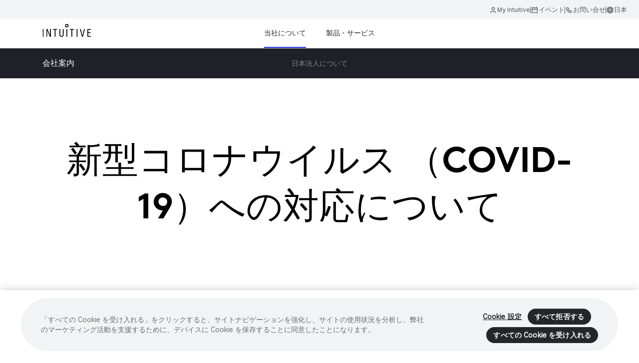

--- FILE ---
content_type: text/html; charset=utf-8
request_url: https://www.intuitive.com/ja-jp/about-us/company/legal/statement-covid-19
body_size: 13781
content:

<!DOCTYPE html>
<html>
<head>
    <meta http-equiv="x-ua-compatible" content="IE=edge">
    <meta name="viewport" content="width=device-width, initial-scale=1, maximum-scale=1">
    





<title>インテュイティブ |日本 |COVID-19</title> <meta name="keywords" content="新型コロナウイルス （COVID-19）への対応について, 手術支援ロボット製造会社, 手術支援ロボット製造メーカー, ロボット支援手術, インテュイティブ, インテュイティブサージカル, isrg, インテュイテイブ社" />
<meta name="Description" content="新型コロナウイルス （COVID-19）への対応について" />
<meta property="og:url" content="https://www.intuitive.com/ja-jp/about-us/company/legal/statement-covid-19">
<meta property="og:image:width" content="">
<meta property="og:image:height" content="">
<meta property="og:image" content="">
<link rel ="canonical" href="https://www.intuitive.com/ja-jp/about-us/company/legal/statement-covid-19" />
<link rel="alternate" href="https://www.intuitive.com/en-us/about-us/company/legal/statement-covid-19" hreflang="en-us" />
<link rel="alternate" href="https://www.intuitive.com/fr-fr/about-us/company/legal/statement-covid-19" hreflang="fr-fr" />
<link rel="dns-prefetch" href="//static.cloud.coveo.com">
                <link rel="dns-prefetch" href="//blue-images-isi.imgix.net">
                                <link rel="dns-prefetch" href="//players.brightcove.net">
                                                <link rel="dns-prefetch" href="//www.googletagmanager.com">
                                                                <link rel="dns-prefetch" href="//www.google-analytics.com">
                                                                                <link rel="dns-prefetch" href="//edge.api.brightcove.com">
                                                                                                <link rel="dns-prefetch" href="//metrics.brightcove.com">

<html lang="ja-jp">

<!-- OneTrust Cookies Consent Notice start for intuitive.com -->

<script src="https://cdn.cookielaw.org/scripttemplates/otSDKStub.js" data-document-language="true" type="text/javascript" charset="UTF-8" data-domain-script="cf99e0a1-b7f5-42c7-8361-cde184e1638a" ></script>
<script type="text/javascript">
function OptanonWrapper() { }
</script>
<!-- OneTrust Cookies Consent Notice end for intuitive.com -->


<!--Google Tag Manager -->

<script>window.dataLayer = window.dataLayer || [];window.dataLayer.push({    'event': 'dataLayer-initialized',    'siteVersion': '1.0.0'});</script>
<script type="text/plain" class="optanon-category-C2">(function(w,d,s,l,i){w[l]=w[l]||[];w[l].push({'gtm.start':new Date().getTime(),event:'gtm.js'});var f=d.getElementsByTagName(s)[0],j=d.createElement(s),dl=l!='dataLayer'?'&l='+l:'';j.async=true;j.src='https://www.googletagmanager.com/gtm.js?id='+i+dl;f.parentNode.insertBefore(j,f);})(window,document,'script','dataLayer','GTM-TCMWD3J');</script>

<!-- End Google Tag Manager -->

<script type="text/plain" class="optanon-category-C2">
window.dataLayer = window.dataLayer || [];
</script>


<!--  Heatmap code 
<script type="text/plain" class="optanon-category-C4">
window.__lo_site_id = 121456;
 (function() {
  var wa = document.createElement('script'); wa.type = 'text/javascript'; wa.async = true;
  wa.src = 'https://d10lpsik1i8c69.cloudfront.net/w.js';
  var s = document.getElementsByTagName('script')[0]; s.parentNode.insertBefore(wa, s);
   })();
 </script> -->
<!-- End  Heatmap code -->

<script type="text/plain" class="optanon-category-C4">
(function() {
var didInit = false;
function initMunchkin() {
if(didInit === false)

{ didInit = true; Munchkin.init('901-UBE-883'); }
}
var s = document.createElement('script');
s.type = 'text/javascript';
s.async = true;
s.src = '//munchkin.marketo.net/munchkin.js';
s.onreadystatechange = function() {
if (this.readyState == 'complete' || this.readyState == 'loaded')

{ initMunchkin(); }
};
s.onload = initMunchkin;
document.getElementsByTagName('head')[0].appendChild(s);
})();
</script>


    <link rel="icon" type="image/png" href="https://blue-images-isi.imgix.net/en-us/-/media/intuitive-com-images/intuitive-fav-icon-new.png?fit=crop&amp;crop=entropy&amp;w=32&amp;h=32&amp;auto=compress,format&amp;s=09a538329d221d2e44fce0c91068a774" sizes="32x32">



    


    
    
    <link href="/assets/css/search.css" rel="stylesheet">

    
    <link href="/assets/main.css?v=8.0.0.0.1" rel="stylesheet">
</head>

<body data-flags="DavinciPLDisabled:1,GeoIPEnabled:1,ios-enabled:0,ios-viewport-enabled:1,pl-form-enabled:0,pl-inf-enabled:1">
    <!-- BEGIN NOINDEX -->
    <!-- <header class="container topnav">
    <div class="row  d-flex align-content-center">
        <div class="col-md-4  logo-image">
            
        </div>
        <div class="col-md-4">
            
        </div>
        <div class="col-md-4">
            
        </div>
        
    </div>
</header> -->



<link rel="stylesheet" href="https://static.cloud.coveo.com/searchui/v2.10099/css/CoveoFullSearch.css" />
<link rel="stylesheet" href="https://static.cloud.coveo.com/coveoforsitecore/ui/v0.45.4/css/CoveoForSitecore.css" />
<script class="coveo-script" type="text/javascript" src='https://static.cloud.coveo.com/searchui/v2.10099/js/CoveoJsSearch.Lazy.min.js'></script>
<script class="coveo-for-sitecore-script" type="text/javascript" src='https://static.cloud.coveo.com/coveoforsitecore/ui/v0.45.4/js/CoveoForSitecore.Lazy.min.js'></script>
<script type="text/javascript" src="https://static.cloud.coveo.com/searchui/v2.10099/js/cultures/en.js"></script>

<div>


    
    
    <!-- Resources -->
    <div id="SearchResourcesProperties_0db87f290d71421399f49391a1504f26"
         class="CoveoForSitecoreContext" autoPushToGtmDataLayer="true"  
		 data-auto-push-to-gtm-data-layer="true"
                    data-sc-should-have-analytics-component='true'
            data-sc-analytics-enabled='true'
            data-sc-current-language='ja-JP'
            data-prebind-sc-language-field-name='fieldTranslator'
            data-sc-language-field-name='_language'
            data-sc-labels='{&quot;Created&quot; : &quot;Created&quot; , &quot;Created By&quot; : &quot;Created by&quot; , &quot;Creation Time&quot; : &quot;Creation time.&quot; , &quot;Language&quot; : &quot;Language&quot; , &quot;Last Time Modified&quot; : &quot;Last time modified.&quot; , &quot;Template&quot; : &quot;Template&quot; , &quot;Uniform resource identifier&quot; : &quot;URI&quot; , &quot;Updated By&quot; : &quot;Updated by&quot; , &quot;If the problem persists contact the administrator.&quot; : &quot;If the problem persists contact the administrator.&quot; , &quot;Search is currently unavailable&quot; : &quot;Oops! Something went wrong on the server.&quot; , &quot;Descending&quot; : &quot;Descending&quot; , &quot;Ascending&quot; : &quot;Ascending&quot;}'
            data-sc-maximum-age='900000'
            data-sc-page-name='statement-covid-19'
            data-sc-page-name-full-path='/sitecore/content/ISI/Intuitive Surgical/Asia/JP/Home/about-us/company/legal/statement-covid-19'
            data-sc-index-source-name='Coveo_web_index - ISI-PROD-BLUE'
            data-sc-is-in-experience-editor='false'
            data-sc-is-user-anonymous='true'
            data-sc-item-uri='sitecore://web/{921C9003-CBEB-41B0-BBE1-E67B8496CDF3}?lang=ja-JP&amp;ver=1'
            data-sc-item-id='921c9003-cbeb-41b0-bbe1-e67b8496cdf3'
            data-prebind-sc-latest-version-field-name='fieldTranslator'
            data-sc-latest-version-field-name='_latestversion'
            data-sc-rest-endpoint-uri='/coveo/rest'
            data-sc-site-name='intuitivesurgical.jp'
            data-sc-field-prefix='f'
            data-sc-field-suffix='95758'
            data-sc-prefer-source-specific-fields='false'
            data-sc-external-fields='[{&quot;fieldName&quot;:&quot;permanentid&quot;,&quot;shouldEscape&quot;:false}]'
            data-sc-source-specific-fields='[{&quot;fieldName&quot;:&quot;attachmentparentid&quot;},{&quot;fieldName&quot;:&quot;author&quot;},{&quot;fieldName&quot;:&quot;clickableuri&quot;},{&quot;fieldName&quot;:&quot;collection&quot;},{&quot;fieldName&quot;:&quot;concepts&quot;},{&quot;fieldName&quot;:&quot;date&quot;},{&quot;fieldName&quot;:&quot;filetype&quot;},{&quot;fieldName&quot;:&quot;indexeddate&quot;},{&quot;fieldName&quot;:&quot;isattachment&quot;},{&quot;fieldName&quot;:&quot;language&quot;},{&quot;fieldName&quot;:&quot;printableuri&quot;},{&quot;fieldName&quot;:&quot;rowid&quot;},{&quot;fieldName&quot;:&quot;size&quot;},{&quot;fieldName&quot;:&quot;source&quot;},{&quot;fieldName&quot;:&quot;title&quot;},{&quot;fieldName&quot;:&quot;topparent&quot;},{&quot;fieldName&quot;:&quot;topparentid&quot;},{&quot;fieldName&quot;:&quot;transactionid&quot;},{&quot;fieldName&quot;:&quot;uri&quot;},{&quot;fieldName&quot;:&quot;urihash&quot;}]'
>
    </div>
    <script type="text/javascript">
        var endpointConfiguration = {
            itemUri: "sitecore://web/{921C9003-CBEB-41B0-BBE1-E67B8496CDF3}?lang=ja-JP&amp;ver=1",
            siteName: "intuitivesurgical.jp",
            restEndpointUri: "/coveo/rest"
        };
        if (typeof (CoveoForSitecore) !== "undefined") {
            CoveoForSitecore.SearchEndpoint.configureSitecoreEndpoint(endpointConfiguration);
            CoveoForSitecore.version = "5.0.858.1";
            var context = document.getElementById("SearchResourcesProperties_0db87f290d71421399f49391a1504f26");
            if (!!context) {
                CoveoForSitecore.Context.configureContext(context);
            }
        }
    </script>
</div>

    <!-- BEGIN NOINDEX -->
    <div class="header-navr">
        <div class="utility-bar">
            <div class="utility-container">
                <a href="https://my.intuitive.com/" target="_blank" title="My Intuitive" data-gtm-navigation-click="true" data-gtm-location="utility bar">
                    <div class="utility-item">
                        <svg xmlns="http://www.w3.org/2000/svg" width="24" height="24" viewBox="0 0 24 24" fill="none">
                            <path fill-rule="evenodd" clip-rule="evenodd" d="M17 8C17 10.757 14.757 13 12 13C9.243 13 7 10.757 7 8C7 5.243 9.243 3 12 3C14.757 3 17 5.243 17 8ZM15 8C15 6.346 13.654 5 12 5C10.346 5 9 6.346 9 8C9 9.654 10.346 11 12 11C13.654 11 15 9.654 15 8Z"></path>
                            <path d="M4 20C4 17.243 6.243 15 9 15H15C17.757 15 20 17.243 20 20C20 20.553 19.553 21 19 21C18.447 21 18 20.553 18 20C18 18.346 16.654 17 15 17H9C7.346 17 6 18.346 6 20C6 20.553 5.553 21 5 21C4.447 21 4 20.553 4 20Z"></path>
                        </svg>
                        My Intuitive
                    </div>
                </a> 
                <div class="utility-separator"></div>
                    <a href="//events.intuitive.com/apac" target="_blank" title="Intuitive Events" data-gtm-navigation-click="true" data-gtm-location="utility bar">
                        <div class="utility-item">
                            <svg xmlns="http://www.w3.org/2000/svg" width="24" height="24" viewBox="0 0 24 24" fill="none">
                                <path fill-rule="evenodd" clip-rule="evenodd" d="M5 19H19V12H5V19ZM5 10H19V7H5V10ZM20 5H18V3C18 2.448 17.553 2 17 2C16.447 2 16 2.448 16 3V5H8V3C8 2.448 7.553 2 7 2C6.447 2 6 2.448 6 3V5H4C3.447 5 3 5.448 3 6V20C3 20.552 3.447 21 4 21H20C20.553 21 21 20.552 21 20V6C21 5.448 20.553 5 20 5Z"></path>
                            </svg>
                            イベント
                        </div>
                    </a> 
                    <div class="utility-separator"></div> 
                <a href="/ja-jp/about-us/contact" target="_self" title="Contact Us" data-gtm-navigation-click="true" data-gtm-location="utility bar">
                    <div class="utility-item">
                        <svg xmlns="http://www.w3.org/2000/svg" width="24" height="24" viewBox="0 0 24 24" fill="none">
                            <path fill-rule="evenodd" clip-rule="evenodd" d="M12.7106 20.0401C10.946 19.3567 9.03102 18.0682 7.55014 16.5873C6.19849 15.2357 4.75821 13.2773 4.01257 11.2447C3.27098 9.22317 3.13819 6.853 4.90421 5.08697L4.90963 5.08155C5.03226 4.96079 5.21652 4.77751 5.42474 4.56963C6.5246 3.47157 8.3669 3.26193 9.53165 4.42669L10.8008 5.6958C11.9625 6.8575 11.759 8.69737 10.6593 9.79702L9.95224 10.5041L13.6292 14.1811L14.3363 13.474C15.4359 12.3743 17.2758 12.1708 18.4375 13.3326L19.7103 14.6053C20.872 15.767 20.6685 17.6069 19.5689 18.7066L19.0414 19.2341C18.4092 19.8663 17.4438 20.4778 16.0734 20.6032C15.113 20.6911 13.9951 20.5379 12.7106 20.0401ZM8.96435 15.1731C10.2742 16.483 11.9598 17.6046 13.4331 18.1751C14.481 18.5813 15.2884 18.6667 15.8912 18.6116C16.7202 18.5357 17.2674 18.1797 17.6272 17.8199L18.1547 17.2923C18.6171 16.8299 18.5403 16.2637 18.2961 16.0196L17.0233 14.7468C16.7791 14.5026 16.213 14.4257 15.7505 14.8882L15.0434 15.5953C14.3343 16.3044 13.0959 16.4762 12.2857 15.666L8.46731 11.8476C7.65708 11.0374 7.8289 9.79904 8.53802 9.08991L9.24513 8.38281C9.70758 7.92036 9.63074 7.3542 9.38655 7.11001L8.11744 5.8409C7.87344 5.5969 7.3045 5.51906 6.83779 5.98501C6.63086 6.1916 6.4437 6.37783 6.31585 6.50376C5.35621 7.46571 5.26728 8.85782 5.89022 10.5559C6.50966 12.2445 7.75638 13.9651 8.96435 15.1731Z"></path>
                        </svg>
                        お問い合せ
                    </div>
                </a> 
                <div class="utility-separator"></div>
                <a href="/ja-jp/about-us/company/legal/regions" target="_self" title="Regions" data-gtm-navigation-click="true" data-gtm-location="utility bar">
                    <div class="utility-item">
                        <svg xmlns="http://www.w3.org/2000/svg" width="24" height="24" viewBox="0 0 24 24" fill="none">
                            <path fill-rule="evenodd" clip-rule="evenodd" d="M15.349 19.2554C15.789 18.4014 16.225 17.3164 16.54 16.0004H18.917C18.093 17.4204 16.847 18.5614 15.349 19.2554ZM11.479 19.9734C11.056 19.4514 10.127 18.1264 9.533 16.0004H14.467C13.872 18.1294 12.942 19.4554 12.521 19.9734C12.348 19.9844 12.176 20.0004 12 20.0004C11.824 20.0004 11.652 19.9844 11.479 19.9734ZM5.082 16.0004H7.46C7.775 17.3164 8.211 18.4014 8.651 19.2554C7.153 18.5614 5.907 17.4204 5.082 16.0004ZM8.65 4.74543C8.21 5.59943 7.774 6.68443 7.46 8.00043H5.082C5.907 6.58043 7.152 5.43943 8.65 4.74543ZM12.522 4.02643C12.946 4.54943 13.873 5.87543 14.467 8.00043H9.533C10.126 5.87543 11.054 4.54943 11.478 4.02643C11.651 4.01543 11.824 4.00043 12 4.00043C12.176 4.00043 12.349 4.01543 12.522 4.02643ZM18.917 8.00043H16.54C16.225 6.68443 15.789 5.59943 15.35 4.74543C16.848 5.43943 18.093 6.58043 18.917 8.00043ZM16.885 10.0004H19.737C19.902 10.6404 20 11.3084 20 12.0004C20 12.6914 19.902 13.3594 19.737 14.0004H16.885C16.955 13.3704 17 12.7084 17 12.0004C17 11.2924 16.955 10.6294 16.885 10.0004ZM9 12.0004C9 11.2864 9.048 10.6214 9.127 10.0004H14.872C14.952 10.6214 15 11.2864 15 12.0004C15 12.7134 14.952 13.3794 14.872 14.0004H9.127C9.048 13.3794 9 12.7134 9 12.0004ZM4 12.0004C4 11.3084 4.098 10.6404 4.263 10.0004H7.115C7.044 10.6294 7 11.2924 7 12.0004C7 12.7084 7.044 13.3704 7.115 14.0004H4.263C4.098 13.3594 4 12.6914 4 12.0004ZM21.418 15.3274C21.788 14.2854 22 13.1684 22 12.0004C22 10.8324 21.788 9.71443 21.418 8.67243C21.407 8.64043 21.398 8.60843 21.384 8.57843C19.982 4.74643 16.31 2.00043 12 2.00043C7.707 2.00043 4.049 4.72343 2.634 8.52843C2.594 8.60243 2.568 8.68043 2.548 8.76443C2.199 9.78043 2 10.8664 2 12.0004C2 13.1334 2.199 14.2194 2.548 15.2354C2.568 15.3194 2.594 15.3974 2.634 15.4714C4.049 19.2764 7.707 22.0004 12 22.0004C16.31 22.0004 19.982 19.2534 21.384 15.4224C21.398 15.3914 21.407 15.3594 21.418 15.3274Z"></path>
                        </svg> 
                        日本
                    </div>
                </a>
            </div>
        </div>
        <nav class="level1-main">
            <div class="hamburger" id="mobile-menu">
                <svg xmlns="http://www.w3.org/2000/svg" xmlns:xlink="http://www.w3.org/1999/xlink" id="icon_custom-menu-icon" width="24" height="24" viewBox="0 0 96 96" style="display: block;"><path id="a" d="M86 68a2 2 0 0 1 0 4H10a2 2 0 0 1 0-4h76zM10 28a2 2 0 0 1 0-4h76a2 2 0 0 1 0 4H10zm76 18a2 2 0 0 1 0 4H10a2 2 0 0 1 0-4h76z"></path></svg>
                <svg xmlns="http://www.w3.org/2000/svg" xmlns:xlink="http://www.w3.org/1999/xlink" id="icon_custom-menu-cross" width="24" height="24" viewBox="0 0 96 96" style="display: none;"><path id="a" d="M50.829 48l28.586 28.586A2.001 2.001 0 0 1 78 80a1.992 1.992 0 0 1-1.414-.586L48 50.828 19.414 79.414A1.992 1.992 0 0 1 18 80a2.001 2.001 0 0 1-1.415-3.414L45.172 48 16.586 19.414a2 2 0 1 1 2.829-2.828L48 45.171l28.585-28.585a2 2 0 0 1 2.83 2.828L50.828 48z"></path></svg>
            </div>
            <div class="logo-m">
                

    <a href="/ja-jp" data-ajax="{83BC8FE9-AEFB-4303-8D98-0BF78FB4AED5}" data-gtm-navigation-click="true" data-gtm-location="header">
            <svg xmlns="http://www.w3.org/2000/svg" width="98" height="26" viewBox="0 0 112 30">
                <use xlink:href="/assets/images/icons-symbol.svg#icon_custom-isi-logo-black"></use>
            </svg>

    </a>

            </div>

            <div class="main-container disable-search">
                <div class="logo-d">
                    

    <a href="/ja-jp" data-ajax="{83BC8FE9-AEFB-4303-8D98-0BF78FB4AED5}" data-gtm-navigation-click="true" data-gtm-location="header">
            <svg xmlns="http://www.w3.org/2000/svg" width="98" height="26" viewBox="0 0 112 30">
                <use xlink:href="/assets/images/icons-symbol.svg#icon_custom-isi-logo-black"></use>
            </svg>

    </a>

                </div>

                <div class="country-search">
                    <div class="cs-container ">
                    
                        

                        <div class="sep"></div>
                        <div class="country ">
                            <div class="country-d">
                                
    <div class="country-flag-desktop mob-nav">
        

        <a href="/ja-jp/about-us/company/legal/regions" target="_self" title="Regions" data-gtm-navigation-click="true" data-gtm-location="" data-gtm-regions-link="true">
        <label class="">JA</label>
            <img class="flag flag-ca" src="/assets/images/svg/icon_globe.svg" alt="Regions">
        </a>
    </div>

                            </div>
                            <div class="country-m">
                                
<div class="country-flag-mobile">



    <a href="/ja-jp/about-us/company/legal/regions" target="_self" title="Regions" data-gtm-navigation-click="true" data-gtm-location="header">


            <label class="">日本 /日本</label>
        <!-- <img class="flag flag-ca" src="/assets/images/svg/icon_globe.svg" alt="Regions"> -->
        <svg class="flag flag-ca" xmlns="http://www.w3.org/2000/svg" width="24" height="24" viewBox="0 0 24 24" fill="none">
            <path fill-rule="evenodd" clip-rule="evenodd" d="M15.349 19.2554C15.789 18.4014 16.225 17.3164 16.54 16.0004H18.917C18.093 17.4204 16.847 18.5614 15.349 19.2554ZM11.479 19.9734C11.056 19.4514 10.127 18.1264 9.533 16.0004H14.467C13.872 18.1294 12.942 19.4554 12.521 19.9734C12.348 19.9844 12.176 20.0004 12 20.0004C11.824 20.0004 11.652 19.9844 11.479 19.9734ZM5.082 16.0004H7.46C7.775 17.3164 8.211 18.4014 8.651 19.2554C7.153 18.5614 5.907 17.4204 5.082 16.0004ZM8.65 4.74543C8.21 5.59943 7.774 6.68443 7.46 8.00043H5.082C5.907 6.58043 7.152 5.43943 8.65 4.74543ZM12.522 4.02643C12.946 4.54943 13.873 5.87543 14.467 8.00043H9.533C10.126 5.87543 11.054 4.54943 11.478 4.02643C11.651 4.01543 11.824 4.00043 12 4.00043C12.176 4.00043 12.349 4.01543 12.522 4.02643ZM18.917 8.00043H16.54C16.225 6.68443 15.789 5.59943 15.35 4.74543C16.848 5.43943 18.093 6.58043 18.917 8.00043ZM16.885 10.0004H19.737C19.902 10.6404 20 11.3084 20 12.0004C20 12.6914 19.902 13.3594 19.737 14.0004H16.885C16.955 13.3704 17 12.7084 17 12.0004C17 11.2924 16.955 10.6294 16.885 10.0004ZM9 12.0004C9 11.2864 9.048 10.6214 9.127 10.0004H14.872C14.952 10.6214 15 11.2864 15 12.0004C15 12.7134 14.952 13.3794 14.872 14.0004H9.127C9.048 13.3794 9 12.7134 9 12.0004ZM4 12.0004C4 11.3084 4.098 10.6404 4.263 10.0004H7.115C7.044 10.6294 7 11.2924 7 12.0004C7 12.7084 7.044 13.3704 7.115 14.0004H4.263C4.098 13.3594 4 12.6914 4 12.0004ZM21.418 15.3274C21.788 14.2854 22 13.1684 22 12.0004C22 10.8324 21.788 9.71443 21.418 8.67243C21.407 8.64043 21.398 8.60843 21.384 8.57843C19.982 4.74643 16.31 2.00043 12 2.00043C7.707 2.00043 4.049 4.72343 2.634 8.52843C2.594 8.60243 2.568 8.68043 2.548 8.76443C2.199 9.78043 2 10.8664 2 12.0004C2 13.1334 2.199 14.2194 2.548 15.2354C2.568 15.3194 2.594 15.3974 2.634 15.4714C4.049 19.2764 7.707 22.0004 12 22.0004C16.31 22.0004 19.982 19.2534 21.384 15.4224C21.398 15.3914 21.407 15.3594 21.418 15.3274Z" />
        </svg>

    </a>
</div>

                            </div>
                            
                            <!-- <a href="#">
                                <img src="images\svg\united-states.svg" alt="flag">
                            </a> -->
                        </div>
                        <div class = "nav-contact-button">
                            <button class="cta cta-button"><a href="/ja-jp/about-us/contact" data-gtm-navigation-click="true" data-gtm-location="header">お問い合せ</a></button>
                        
                        </div>
                    </div>
                </div>
                <div class="utility-bar-m">
                    <a class="utility-nav-item" href="//my.intuitive.com" target="_blank" title="My Intuitive" data-gtm-navigation-click="true" data-gtm-location="utility bar">
                        <div class="utility-nav-item-label">My Intuitive</div>
                        <svg xmlns="http://www.w3.org/2000/svg" width="24" height="24" viewBox="0 0 24 24" fill="none">
                            <path fill-rule="evenodd" clip-rule="evenodd" d="M17 8C17 10.757 14.757 13 12 13C9.243 13 7 10.757 7 8C7 5.243 9.243 3 12 3C14.757 3 17 5.243 17 8ZM15 8C15 6.346 13.654 5 12 5C10.346 5 9 6.346 9 8C9 9.654 10.346 11 12 11C13.654 11 15 9.654 15 8Z"></path>
                            <path d="M4 20C4 17.243 6.243 15 9 15H15C17.757 15 20 17.243 20 20C20 20.553 19.553 21 19 21C18.447 21 18 20.553 18 20C18 18.346 16.654 17 15 17H9C7.346 17 6 18.346 6 20C6 20.553 5.553 21 5 21C4.447 21 4 20.553 4 20Z"></path>
                        </svg>
                    </a>
                    <a class="utility-nav-item" href="/ja-jp/about-us/contact" target="_self" title="Contact Us" data-gtm-navigation-click="true" data-gtm-location="utility bar">
                        <div class="utility-nav-item-label">お問い合せ</div>
                        <svg xmlns="http://www.w3.org/2000/svg" width="24" height="24" viewBox="0 0 24 24" fill="none">
                            <path fill-rule="evenodd" clip-rule="evenodd" d="M12.7106 20.0401C10.946 19.3567 9.03102 18.0682 7.55014 16.5873C6.19849 15.2357 4.75821 13.2773 4.01257 11.2447C3.27098 9.22317 3.13819 6.853 4.90421 5.08697L4.90963 5.08155C5.03226 4.96079 5.21652 4.77751 5.42474 4.56963C6.5246 3.47157 8.3669 3.26193 9.53165 4.42669L10.8008 5.6958C11.9625 6.8575 11.759 8.69737 10.6593 9.79702L9.95224 10.5041L13.6292 14.1811L14.3363 13.474C15.4359 12.3743 17.2758 12.1708 18.4375 13.3326L19.7103 14.6053C20.872 15.767 20.6685 17.6069 19.5689 18.7066L19.0414 19.2341C18.4092 19.8663 17.4438 20.4778 16.0734 20.6032C15.113 20.6911 13.9951 20.5379 12.7106 20.0401ZM8.96435 15.1731C10.2742 16.483 11.9598 17.6046 13.4331 18.1751C14.481 18.5813 15.2884 18.6667 15.8912 18.6116C16.7202 18.5357 17.2674 18.1797 17.6272 17.8199L18.1547 17.2923C18.6171 16.8299 18.5403 16.2637 18.2961 16.0196L17.0233 14.7468C16.7791 14.5026 16.213 14.4257 15.7505 14.8882L15.0434 15.5953C14.3343 16.3044 13.0959 16.4762 12.2857 15.666L8.46731 11.8476C7.65708 11.0374 7.8289 9.79904 8.53802 9.08991L9.24513 8.38281C9.70758 7.92036 9.63074 7.3542 9.38655 7.11001L8.11744 5.8409C7.87344 5.5969 7.3045 5.51906 6.83779 5.98501C6.63086 6.1916 6.4437 6.37783 6.31585 6.50376C5.35621 7.46571 5.26728 8.85782 5.89022 10.5559C6.50966 12.2445 7.75638 13.9651 8.96435 15.1731Z"></path>
                        </svg>
                    </a>
                        <a class="utility-nav-item" href="//events.intuitive.com/apac" target="_blank" title="Intuitive Events" data-gtm-navigation-click="true" data-gtm-location="utility bar">
                            <div class="utility-nav-item-label">イベント</div>
                            <svg xmlns="http://www.w3.org/2000/svg" width="24" height="24" viewBox="0 0 24 24" fill="none">
                                <path fill-rule="evenodd" clip-rule="evenodd" d="M5 19H19V12H5V19ZM5 10H19V7H5V10ZM20 5H18V3C18 2.448 17.553 2 17 2C16.447 2 16 2.448 16 3V5H8V3C8 2.448 7.553 2 7 2C6.447 2 6 2.448 6 3V5H4C3.447 5 3 5.448 3 6V20C3 20.552 3.447 21 4 21H20C20.553 21 21 20.552 21 20V6C21 5.448 20.553 5 20 5Z"></path>
                            </svg>
                        </a>
                </div>
                <div class="level1-drop">
                    <ul class="level1-ul">

                                <li class="level1-item">



                                    <div class="l1div  level1-item-active "> 当社について</div>
                                    <div class="level2-drop">
                                        <ul class="level2-ul">
                                                    <li class="level2-item">
                                                        <a aria-haspopup="true" aria-expanded="false" href="/ja-jp/about-us/company" class="" data-gtm-navigation-click="true" data-gtm-location="nav">
                                                            会社案内

                                                        </a>

                                                    </li>
                                                    <li class="level2-item">
                                                        <a aria-haspopup="true" aria-expanded="false" href="https://careers.intuitive.com/jp/jobs/?search=&amp;country=Japan" class="" data-gtm-navigation-click="true" data-gtm-location="nav">
                                                            キャリア

                                                        </a>

                                                    </li>
                                                    <li class="level2-item">
                                                        <a aria-haspopup="true" aria-expanded="false" href="/ja-jp/about-us/contact" class="" data-gtm-navigation-click="true" data-gtm-location="nav">
                                                            お問い合せ

                                                        </a>

                                                    </li>
                                                    <li class="level2-item">
                                                        <a aria-haspopup="true" aria-expanded="false" href="/ja-jp/about-us/japan-transparency" class="" data-gtm-navigation-click="true" data-gtm-location="nav">
                                                            透明性に関する指針

                                                        </a>

                                                    </li>
                                                    <li class="level2-item">
                                                        <a aria-haspopup="true" aria-expanded="false" href="/ja-jp/about-us/Newsroom/Press-Resources" class="" data-gtm-navigation-click="true" data-gtm-location="nav">
                                                            ニュースルーム

                                                        </a>

                                                    </li>
                                                    <li class="level2-item">
                                                        <a aria-haspopup="true" aria-expanded="false" href="/ja-jp/about-us/aaalac" class="" data-gtm-navigation-click="true" data-gtm-location="nav">
                                                            AAALAC認証について

                                                        </a>

                                                    </li>
                                        </ul>
                                    </div>
                                </li>
                                <li class="level1-item">



                                    <div class="l1div   "> 製品・サービス</div>
                                    <div class="level2-drop">
                                        <ul class="level2-ul">
                                                    <li class="level2-item">
                                                        <a aria-haspopup="true" aria-expanded="false" href="/ja-jp/products-and-services/da-vinci/5" class="hcpStyleClass" data-gtm-navigation-click="true" data-gtm-location="nav">
                                                            Da Vinci 5

                                                        </a>

                                                    </li>
                                                    <li class="level2-item">
                                                        <a aria-haspopup="true" aria-expanded="false" href="/ja-jp/products-and-services/da-vinci" class="hcpStyleClass" data-gtm-navigation-click="true" data-gtm-location="nav">
                                                            Da Vinci

                                                        </a>

                                                    </li>
                                                    <li class="level2-item">
                                                        <a aria-haspopup="true" aria-expanded="false" href="/ja-jp/products-and-services/intuitive-hub" class="hcpStyleClass" data-gtm-navigation-click="true" data-gtm-location="nav">
                                                            Hub

                                                        </a>

                                                    </li>
                                                    <li class="level2-item">
                                                        <a aria-haspopup="true" aria-expanded="false" href="/ja-jp/products-and-services/my-intuitive" class="hcpStyleClass" data-gtm-navigation-click="true" data-gtm-location="nav">
                                                            My Intuitive

                                                        </a>

                                                    </li>
                                                    <li class="level2-item">
                                                        <a aria-haspopup="true" aria-expanded="false" href="https://www.intuitive.com/ja-jp/products-and-services/da-vinci/education/Simnow" class="hcpStyleClass" data-gtm-navigation-click="true" data-gtm-location="nav">
                                                            SimNow 

                                                        </a>

                                                    </li>
                                        </ul>
                                    </div>
                                </li>
                    </ul>
                </div>
            </div>
        </nav>




			<!-- URL Lenght  5  /ja-jp/about-us/company/legal/statement-covid-19-->
            <nav class="level3-main">


                        <div class="level3-container  " id="会社案内"
                             style="display:flex">
                            <div class="title">
                                <a href="/ja-jp/about-us/company" data-gtm-navigation-click="true" data-gtm-location="nav">会社案内</a>
                            </div>

                                <div class="carat" id="mobile-carat">
                                    <svg version="1.1" id="mobile_third_close" width="13" height="13" style="vertical-align: middle;" xmlns="http://www.w3.org/2000/svg" xmlns:xlink="http://www.w3.org/1999/xlink" x="0px" y="0px" viewBox="0 0 36 21.7" xml:space="preserve">
                                    <style type="text/css">
                                        .st0 {
                                            fill: #F3F3F3;
                                        }
</style>
                                    <g>
                                    <g transform="rotate(90 47.8 50.014)">
                                    <path id="a_1_" class="st0" d="M-0.2,97.8c-1.1,0-2-0.9-2-2c0-0.6,0.2-1.1,0.7-1.5l16-14.5l-16-14.5c-0.8-0.8-0.9-2-0.1-2.8
                c0.7-0.8,2-0.9,2.8-0.1l17.6,16c0.8,0.7,0.9,2,0.1,2.8l-0.1,0.1l-17.6,16C0.8,97.6,0.3,97.8-0.2,97.8"></path>
                </g>
                </g>
                </svg>
                                    <svg version="1.1" id="mobile_third_open" width="13" height="13" style="vertical-align: middle; display: inline;" xmlns="http://www.w3.org/2000/svg" xmlns:xlink="http://www.w3.org/1999/xlink" x="0px" y="0px" viewBox="0 0 44 4" xml:space="preserve">
                                    <style type="text/css">
                                        .st0 {
                                            fill: #F3F3F3;
                                        }
</style>
                                    <path class="st0" d="M42,4L42,4c1.1,0,2-0.9,2-2s-0.9-2-2-2l0,0 M42,0H2C0.9,0,0,0.9,0,2s0.9,2,2,2c0,0,0,0,0.1,0H42"></path>
                </svg>
                                </div>
                            <div class="level3-drop">

                                <ul class="level3-ul">
												<!-- False, Sitecore.Data.Items.Item, {921C9003-CBEB-41B0-BBE1-E67B8496CDF3} -->
                                            <li class="level3-item" data-level="3" data-name="Company" data-parent="会社案内" data-2-href="/ja-jp/about-us/company">
                                                <a target="" data-name="corporate-profile" href="/ja-jp/about-us/company/legal/corporate-profile"
                                                   class="   " data-gtm-navigation-click="true" data-gtm-location="nav">
                                                    日本法人について

                                                </a>
                                            </li>

                                </ul>
                            </div>
                        </div>
                        <div class="level3-container  " id="キャリア"
                             style="display:none">
                            <div class="title">
                                <a href="https://careers.intuitive.com/jp/jobs/?search=&amp;country=Japan" data-gtm-navigation-click="true" data-gtm-location="nav">キャリア</a>
                            </div>

                            <div class="level3-drop">

                                <ul class="level3-ul">

                                </ul>
                            </div>
                        </div>
                        <div class="level3-container  " id="お問い合せ"
                             style="display:none">
                            <div class="title">
                                <a href="/ja-jp/about-us/contact" data-gtm-navigation-click="true" data-gtm-location="nav">お問い合せ</a>
                            </div>

                            <div class="level3-drop">

                                <ul class="level3-ul">

                                </ul>
                            </div>
                        </div>
                        <div class="level3-container  " id="透明性に関する指針"
                             style="display:none">
                            <div class="title">
                                <a href="/ja-jp/about-us/japan-transparency" data-gtm-navigation-click="true" data-gtm-location="nav">透明性に関する指針</a>
                            </div>

                            <div class="level3-drop">

                                <ul class="level3-ul">

                                </ul>
                            </div>
                        </div>
                        <div class="level3-container  " id="ニュースルーム"
                             style="display:none">
                            <div class="title">
                                <a href="/ja-jp/about-us/Newsroom/Press-Resources" data-gtm-navigation-click="true" data-gtm-location="nav">ニュースルーム</a>
                            </div>

                                <div class="carat" id="">
                                    <svg version="1.1" id="mobile_third_close" width="13" height="13" style="vertical-align: middle;" xmlns="http://www.w3.org/2000/svg" xmlns:xlink="http://www.w3.org/1999/xlink" x="0px" y="0px" viewBox="0 0 36 21.7" xml:space="preserve">
                                    <style type="text/css">
                                        .st0 {
                                            fill: #F3F3F3;
                                        }
</style>
                                    <g>
                                    <g transform="rotate(90 47.8 50.014)">
                                    <path id="a_1_" class="st0" d="M-0.2,97.8c-1.1,0-2-0.9-2-2c0-0.6,0.2-1.1,0.7-1.5l16-14.5l-16-14.5c-0.8-0.8-0.9-2-0.1-2.8
                c0.7-0.8,2-0.9,2.8-0.1l17.6,16c0.8,0.7,0.9,2,0.1,2.8l-0.1,0.1l-17.6,16C0.8,97.6,0.3,97.8-0.2,97.8"></path>
                </g>
                </g>
                </svg>
                                    <svg version="1.1" id="mobile_third_open" width="13" height="13" style="vertical-align: middle; display: inline;" xmlns="http://www.w3.org/2000/svg" xmlns:xlink="http://www.w3.org/1999/xlink" x="0px" y="0px" viewBox="0 0 44 4" xml:space="preserve">
                                    <style type="text/css">
                                        .st0 {
                                            fill: #F3F3F3;
                                        }
</style>
                                    <path class="st0" d="M42,4L42,4c1.1,0,2-0.9,2-2s-0.9-2-2-2l0,0 M42,0H2C0.9,0,0,0.9,0,2s0.9,2,2,2c0,0,0,0,0.1,0H42"></path>
                </svg>
                                </div>
                            <div class="level3-drop">

                                <ul class="level3-ul">
												<!-- False, Sitecore.Data.Items.Item, {921C9003-CBEB-41B0-BBE1-E67B8496CDF3} -->
                                            <li class="level3-item" data-level="3" data-name="Newsroom" data-parent="ニュースルーム" data-2-href="/ja-jp/about-us/Newsroom/Press-Resources">
                                                <a target="" data-name="Press Releases and Resources" href="/ja-jp/about-us/Newsroom/Press-Resources"
                                                   class="   " data-gtm-navigation-click="true" data-gtm-location="nav">
                                                    ニュース＆報道向け資料

                                                </a>
                                            </li>

                                </ul>
                            </div>
                        </div>
                        <div class="level3-container  " id="AAALAC認証について"
                             style="display:none">
                            <div class="title">
                                <a href="/ja-jp/about-us/aaalac" data-gtm-navigation-click="true" data-gtm-location="nav">AAALAC認証について</a>
                            </div>

                            <div class="level3-drop">

                                <ul class="level3-ul">

                                </ul>
                            </div>
                        </div>
                        <div class="level3-container  " id="古物営業法に基づく表示"
                             style="display:none">
                            <div class="title">
                                <a href="/ja-jp/about-us/company/legal/second-hand-dealer-notice" data-gtm-navigation-click="true" data-gtm-location="nav">古物営業法に基づく表示</a>
                            </div>

                            <div class="level3-drop">

                                <ul class="level3-ul">

                                </ul>
                            </div>
                        </div>
                        <div class="level3-container  " id="Da Vinci 5"
                             style="display:none">
                            <div class="title">
                                <a href="/ja-jp/products-and-services/da-vinci/5" data-gtm-navigation-click="true" data-gtm-location="nav">Da Vinci 5</a>
                            </div>

                            <div class="level3-drop">

                                <ul class="level3-ul">

                                </ul>
                            </div>
                        </div>
                        <div class="level3-container  " id="Da Vinci"
                             style="display:none">
                            <div class="title">
                                <a href="/ja-jp/products-and-services/da-vinci" data-gtm-navigation-click="true" data-gtm-location="nav">Da Vinci</a>
                            </div>

                                <div class="carat" id="">
                                    <svg version="1.1" id="mobile_third_close" width="13" height="13" style="vertical-align: middle;" xmlns="http://www.w3.org/2000/svg" xmlns:xlink="http://www.w3.org/1999/xlink" x="0px" y="0px" viewBox="0 0 36 21.7" xml:space="preserve">
                                    <style type="text/css">
                                        .st0 {
                                            fill: #F3F3F3;
                                        }
</style>
                                    <g>
                                    <g transform="rotate(90 47.8 50.014)">
                                    <path id="a_1_" class="st0" d="M-0.2,97.8c-1.1,0-2-0.9-2-2c0-0.6,0.2-1.1,0.7-1.5l16-14.5l-16-14.5c-0.8-0.8-0.9-2-0.1-2.8
                c0.7-0.8,2-0.9,2.8-0.1l17.6,16c0.8,0.7,0.9,2,0.1,2.8l-0.1,0.1l-17.6,16C0.8,97.6,0.3,97.8-0.2,97.8"></path>
                </g>
                </g>
                </svg>
                                    <svg version="1.1" id="mobile_third_open" width="13" height="13" style="vertical-align: middle; display: inline;" xmlns="http://www.w3.org/2000/svg" xmlns:xlink="http://www.w3.org/1999/xlink" x="0px" y="0px" viewBox="0 0 44 4" xml:space="preserve">
                                    <style type="text/css">
                                        .st0 {
                                            fill: #F3F3F3;
                                        }
</style>
                                    <path class="st0" d="M42,4L42,4c1.1,0,2-0.9,2-2s-0.9-2-2-2l0,0 M42,0H2C0.9,0,0,0.9,0,2s0.9,2,2,2c0,0,0,0,0.1,0H42"></path>
                </svg>
                                </div>
                            <div class="level3-drop">

                                <ul class="level3-ul">
												<!-- False, , {921C9003-CBEB-41B0-BBE1-E67B8496CDF3} -->
                                            <li class="level3-item" data-level="3" data-name="Da Vinci" data-parent="Da Vinci" data-2-href="/ja-jp/products-and-services/da-vinci">
                                                <a target="" data-name="Digital" href=""
                                                   class="   " data-gtm-navigation-click="true" data-gtm-location="nav">
                                                    Digital

                                                </a>
                                            </li>
												<!-- False, Sitecore.Data.Items.Item, {921C9003-CBEB-41B0-BBE1-E67B8496CDF3} -->
                                            <li class="level3-item" data-level="3" data-name="Da Vinci" data-parent="Da Vinci" data-2-href="/ja-jp/products-and-services/da-vinci">
                                                <a target="" data-name="Systems" href="/ja-jp/products-and-services/da-vinci/systems"
                                                   class="   " data-gtm-navigation-click="true" data-gtm-location="nav">
                                                    Systems

                                                </a>
                                            </li>
												<!-- False, Sitecore.Data.Items.Item, {921C9003-CBEB-41B0-BBE1-E67B8496CDF3} -->
                                            <li class="level3-item" data-level="3" data-name="Da Vinci" data-parent="Da Vinci" data-2-href="/ja-jp/products-and-services/da-vinci">
                                                <a target="" data-name="Software" href="/ja-jp/products-and-services/da-vinci/software"
                                                   class="   " data-gtm-navigation-click="true" data-gtm-location="nav">
                                                    Software

                                                </a>
                                            </li>
												<!-- False, Sitecore.Data.Items.Item, {921C9003-CBEB-41B0-BBE1-E67B8496CDF3} -->
                                            <li class="level3-item" data-level="3" data-name="Da Vinci" data-parent="Da Vinci" data-2-href="/ja-jp/products-and-services/da-vinci">
                                                <a target="" data-name="Instruments" href="/ja-jp/products-and-services/da-vinci/instruments"
                                                   class="   " data-gtm-navigation-click="true" data-gtm-location="nav">
                                                    Instruments

                                                </a>
                                            </li>
												<!-- False, Sitecore.Data.Items.Item, {921C9003-CBEB-41B0-BBE1-E67B8496CDF3} -->
                                            <li class="level3-item" data-level="3" data-name="Da Vinci" data-parent="Da Vinci" data-2-href="/ja-jp/products-and-services/da-vinci">
                                                <a target="" data-name="Stapling" href="/ja-jp/products-and-services/da-vinci/stapling"
                                                   class="   " data-gtm-navigation-click="true" data-gtm-location="nav">
                                                    Stapling

                                                </a>
                                            </li>
												<!-- False, Sitecore.Data.Items.Item, {921C9003-CBEB-41B0-BBE1-E67B8496CDF3} -->
                                            <li class="level3-item" data-level="3" data-name="Da Vinci" data-parent="Da Vinci" data-2-href="/ja-jp/products-and-services/da-vinci">
                                                <a target="" data-name="Energy" href="/ja-jp/products-and-services/da-vinci/energy"
                                                   class="   " data-gtm-navigation-click="true" data-gtm-location="nav">
                                                    Energy

                                                </a>
                                            </li>
												<!-- False, Sitecore.Data.Items.Item, {921C9003-CBEB-41B0-BBE1-E67B8496CDF3} -->
                                            <li class="level3-item" data-level="3" data-name="Da Vinci" data-parent="Da Vinci" data-2-href="/ja-jp/products-and-services/da-vinci">
                                                <a target="" data-name="Vision" href="/ja-jp/products-and-services/da-vinci/vision"
                                                   class="   " data-gtm-navigation-click="true" data-gtm-location="nav">
                                                    Vision

                                                </a>
                                            </li>
												<!-- False, Sitecore.Data.Items.Item, {921C9003-CBEB-41B0-BBE1-E67B8496CDF3} -->
                                            <li class="level3-item" data-level="3" data-name="Da Vinci" data-parent="Da Vinci" data-2-href="/ja-jp/products-and-services/da-vinci">
                                                <a target="" data-name="Education" href="/ja-jp/products-and-services/da-vinci/education"
                                                   class="   " data-gtm-navigation-click="true" data-gtm-location="nav">
                                                    Education

                                                </a>
                                            </li>
												<!-- False, Sitecore.Data.Items.Item, {921C9003-CBEB-41B0-BBE1-E67B8496CDF3} -->
                                            <li class="level3-item" data-level="3" data-name="Da Vinci" data-parent="Da Vinci" data-2-href="/ja-jp/products-and-services/da-vinci">
                                                <a target="" data-name="Services" href="/ja-jp/products-and-services/da-vinci/services"
                                                   class="   " data-gtm-navigation-click="true" data-gtm-location="nav">
                                                    Services

                                                </a>
                                            </li>

                                </ul>
                            </div>
                        </div>
                        <div class="level3-container  " id="Hub"
                             style="display:none">
                            <div class="title">
                                <a href="/ja-jp/products-and-services/intuitive-hub" data-gtm-navigation-click="true" data-gtm-location="nav">Hub</a>
                            </div>

                            <div class="level3-drop">

                                <ul class="level3-ul">

                                </ul>
                            </div>
                        </div>
                        <div class="level3-container  " id="My Intuitive"
                             style="display:none">
                            <div class="title">
                                <a href="/ja-jp/products-and-services/my-intuitive" data-gtm-navigation-click="true" data-gtm-location="nav">My Intuitive</a>
                            </div>

                            <div class="level3-drop">

                                <ul class="level3-ul">

                                </ul>
                            </div>
                        </div>
                        <div class="level3-container  " id="SimNow "
                             style="display:none">
                            <div class="title">
                                <a href="https://www.intuitive.com/ja-jp/products-and-services/da-vinci/education/Simnow" data-gtm-navigation-click="true" data-gtm-location="nav">SimNow </a>
                            </div>

                            <div class="level3-drop">

                                <ul class="level3-ul">

                                </ul>
                            </div>
                        </div>

            </nav>
    </div>
    <!-- END NOINDEX -->

    <!-- END NOINDEX -->


    


<!-- {D4AA5ECA-5F84-4A5F-8A6E-13B48ED05CBD} -->

            <section class="section hero__text  Button bs_centeredOnMobile padding-top-12-perct padding-bottom-12-perct  ">
                <div class="hero__text__copy">
                        <h1 class="headline text-align-center">
                             新型コロナウイルス （COVID-19）への対応について
                        </h1>

                    
                </div>
            </section>




<!-- {858F9E6E-17A7-4823-8773-555E989D9FEC} -->

            <section class="section padding-bottom-12-perct  ">
                <div class="container  test">
                    <div class="row">
                        <div class="col-xl-2 col-lg-2 col-md-1 col-sm-1 col-xs-1"></div>
                        <div class="col-xl-8 col-lg-8 col-md-10 col-sm-10 col-xs-10">
                        </div>
                        <div class="col-xl-2 col-lg-2 col-md-1 col-sm-1 col-xs-1"></div>
                    </div>
                        <div class="row textBodyPadding">
                            <div class="col-xl-2 col-lg-2 col-md-1 col-sm-1 col-xs-1"></div>

                            <div class="col-xl-8 col-lg-8 col-md-10 col-sm-10 col-xs-10 subHeaderText">
                                <div id="divBody">
                                <p>世界中の人々、社会、そして医療関係者が新型コロナウイルス（COVID-19）との戦いを続けています。最前線で感染者や患者様の治療に最善を尽くしておられる医療従事者の皆さまのご尽力とたゆまぬ努力に、心より敬意を表し、感謝申し上げます。</p>
<p>インテュイティブでは、お客様と社員の健康と安全の確保、ならびにサポートを最優先に考えながら、地域社会におけるCOVID-19の感染拡大防止に取り組んでおります。</p>
<p>当社では当初、ウイルスの蔓延を阻止するために迅速に行動を起こすことに注力するとともに、社員、お客様、および地域社会へのサポートに努めてまいりました。その後は、当社を取り巻くステークホルダーのニーズに対応するべく、より踏み込んだプログラムや方針を定め、そのアプローチの指針となる枠組みを策定しました。</p><br>
<h3>回復へのロードマップ</h3>
<p>インテュイティブでは、お客様と社員の安全を守るための支援を行っていますが、同時に、経済活動の再開を見据え、将来必要となる措置も検討していく必要があると考えています。そこで当社は、米国American Enterprise Institute （アメリカン・エンタープライズ公共政策研究所）による「米国における新型コロナウイルスへの対応（<a target="_blank" href="https://www.aei.org/wp-content/uploads/2020/03/National-Coronavirus-Response-a-Road-Map-to-Recovering-2.pdf ">National Coronavirus Response</a>）」を、当社の行動指針として採用しました。この4段階からなる指針には、初期のウイルス感染拡大の緩和から、新たなビジネスのあり方に移行するために必要な手順とロードマップが示されており、初期対応から回復期へ移行する際の優先事項を明確にし、取り組みを整理していくための強力な指針になると考えています。日本においても、当該行動指針を適用することで、今後国内で予想される様々な回復のフェーズに対応することができると考えております。</p><br>
<h3>お客様へのサポート</h3>
<p>インテュイティブでは、お客様と緊密、定期的に連絡を取り合い、現在必要とされる外科的ニーズに対応するとともに、COVID-19対応で延期となっている手術が今後再開され、増加した時に備え、外科医や医療機関に対する支援の準備も進めています。</p>
<p>中国などではロボット支援下手術が再開する兆しが見られています。一方で米国や欧州諸国では、未だ不急の外科手術の大半が延期されているものの、医療機関および医療従事者によって、外科手術を含むCOVID-19関連以外の治療を再開する動きも出てきています。</p>
<p>医療機関の置かれている状況が日々変化する中、医療現場において新たな問題が発生した際には、当社は、お客様の声に耳を傾けることが重要と考えております。お客様と共同で問題に取り組むことで、ニーズに応えるための準備が可能となり、臨床的、経済的、およびビジネスの観点からのお客様の優先事項に対し、短期的および長期的に、迅速な対応や支援を提供できるようになると考えています。</p>
<p>今回のCOVID-19が医療機関や医療体制にもたらした経済的損失は甚大で、お客様においてダビンチサージカルシステムを十分に活用できない、あるいは全く使用できない状態にあることを勘案し、このたび当社では、お客様を経済的にご支援する一連のプログラムをご提案させていただきます。このご提案には、お客様の状況に応じて、保守料金、保証期間、およびその他の経済的支援に関するプログラムが含まれます。</p><br>
<h3>社員へのサポート</h3>
<p>インテュイティブは引き続き社員の健康と安全を優先し、可能な限り在宅勤務を行うとともに、在宅勤務中は、仕事と家族、または地域社会とのバランスを取りながら柔軟に取り組むよう推奨しています。また、この様な働き方を支援するために必要なツール、リソースを提供するよう努めています。</p>
<p>このような新しい働き方が定着していく中で、当社ではIT機器の購入補助など、社員の在宅勤務を支援する施策を検討・実施する予定です。今後も引き続き、政府・自治体の指示・要請に沿って、外出自粛やテレワークのニーズに柔軟に対応できるよう、社員へのサポートを続けてまいります。</p>
<p>世界中の多くの社員が在宅勤務を行っている中、製造、修理、物流に従事している社員は、現在もなお世界のインテュイティブの拠点で業務を続けています。こうした社員の健康と安全を守るために、当社では、作業スペースの拡充、勤務シフトの調整、個人用防護具（PPE）の提供、他者との不要な接近の制限、入館時のスクリーニングの義務付けなどの措置を講じています。</p>
<p>現状においては、社員に対する支援プログラムも会社の重要な施策と位置付け、育児や介護、居住エリアの状況等、個別のニーズに対応した各種休暇制度・賃金制度の拡充と見直しを、検討・実施しています。また、社員支援プログラムでは、社員の生活の質を担保するため、各種のサービスやリソースを用意しています。</p>
<p>当社では、COVID-19の状況や当社のビジネスの動向、また、必要な機材や社員支援プログラムの提供、ボランティア活動などについて、各国間で緊密かつ頻繁な情報共有を行っています。当社のビジネス運営の基本指針となる創業理念やカルチャーに沿って、開かれたコミュニケーションを継続していくことが極めて重要であると考えています。</p><br>
<h3>地域社会へのサポート</h3>
<p>インテュイティブの社員はこれまでも、COVID-19対応策に積極的に関与し、当社がかかわる地域社会を支援してきました。特に、当社の慈善事業を担うインテュイティブ財団（<a href="http://www.intuitive-foundation.org/ ">Intuitive Foundation</a>）は、こうした活動の中心的役割を果たしています。コロナ禍が始まった当初は中国向けに個人用防護具（PPE）を寄付することに注力していましたが、最近は本社のある米国、カリフォルニア州サニーベールにおける様々なニーズに対応すべく、シリコンバレーのリーダーたちと共に活動しています。当社では現在、病院その他の医療機関に対してPPEを調達・開発・提供することに注力しています。これまでに、全米に向けて10万個超のPPEの寄付を行いました。今後も全世界に向けて100万個超のフェイスシールドを製造し、寄付することを目標としています。</p>
<p>インテュイティブ財団を通じて、当社の社員は世界の地域社会でボランティア活動に参加しています。PPEの製造支援のために、社員はサニーベールやコネチカットでフェイスシールドの製作を行ったり、財団から提供される材料と説明をもとに、自らDIYでフェイスマスクを製作しています。また、献血、フードバンクや病院でのボランティアなど、社員に様々な貢献の機会を案内しています。</p>
<p>インテュイティブ財団ではさらに、社員からの寄付に財団が社員の拠出上限を超える額をマッチングするスキームを整備し、社員が世界中のNPOに直接寄付を行うことができるようにしています。加えて、COVID-19助成制度を導入し、今回の感染病予防に向けた革新的なプログラムに対し、少額の助成金を提供します。</p>
<p>インテュイティブは、患者様、お客様、近隣住民、社員などすべての方々と一丸となり、共に歩んでまいります。この思いは、今の困難な時期だけではなく、これまでもこれからも、変わることはありません。</p>
                            </div>
                            </div>

                            <div class="col-xl-2 col-lg-2 col-md-1 col-sm-1 col-xs-1"></div>
                        </div>
                    
                </div>
            </section>


<div class="modal fade" id="languageModal" tabindex="-1" role="dialog" aria-labelledby="myModalLabel" aria-hidden="true">
    <div class="modal-dialog">
        <div class="modal-content">
            <div class="modal-body">
                日本国内向けサイトから移動しようとしています。リンク先に掲載された技術または製品は、全ての国において、規制当局による承認や販売許可を取得済みとは限りませんので、ご注意ください。
            </div>
            <div class="modal-footer">
                <a href="#" class="btn btn-default" data-dismiss="modal" id="lnkCancel">
                    キャンセル
                </a>                
                <a href="#" class="btn btn-default" id="lnkContinue">
                    移動する
                </a>
            </div>
        </div><!-- /.modal-content -->
    </div><!-- /.modal-dialog -->
</div><!-- Google Tag Manager (noscript) -->
<noscript><iframe src="https://www.googletagmanager.com/ns.html?id=GTM-K349N7J" height="0" width="0" style="display:none;visibility:hidden"></iframe></noscript>
<!-- End Google Tag Manager (noscript) -->


    <!-- BEGIN NOINDEX -->


    <footer id="footer">
    <div class="container">
        <div class="top-section">
            <div class="logo-accordion">
                <div class="logo">
                    <a href="https://www.intuitive.com/en-us" target="_blank" data-gtm-navigation-click="true" data-gtm-location="footer">
                        <img src="/assets/images/svg/isi-logo-white.svg" alt="White Intuitive logo">
                    </a>
                </div>

                
<div class=" accordion">

                <ul class="level1">
                    <li class="  l1-li ">
                        当社について

                        <img src="/assets/images/svg/expand.svg" alt="plus sign to expand the accordion" id="healthcare" class="open">
                        <img src="/assets/images/svg/close.svg" alt="x sign to expand the accordion" id="healthcare" class="close">

                        <ul class="level2">
                                    <li>
                                        <a href="/ja-jp/about-us/company" data-gtm-navigation-click="true" data-gtm-location="footer">会社案内</a>
                                    </li>
                                    <li>
                                        <a href="https://careers.intuitive.com/jp/jobs/?search=&amp;country=Japan" data-gtm-navigation-click="true" data-gtm-location="footer">キャリア</a>
                                    </li>
                                    <li>
                                        <a href="/ja-jp/about-us/contact" data-gtm-navigation-click="true" data-gtm-location="footer">お問い合せ</a>
                                    </li>
                                    <li>
                                        <a href="/ja-jp/about-us/japan-transparency" data-gtm-navigation-click="true" data-gtm-location="footer">透明性に関する指針</a>
                                    </li>
                                    <li>
                                        <a href="/ja-jp/about-us/Newsroom/Press-Resources" data-gtm-navigation-click="true" data-gtm-location="footer">ニュースルーム</a>
                                    </li>
                                    <li>
                                        <a href="/ja-jp/about-us/aaalac" data-gtm-navigation-click="true" data-gtm-location="footer">AAALAC認証について</a>
                                    </li>
                                    <li>
                                        <a href="/ja-jp/about-us/company/legal/second-hand-dealer-notice" data-gtm-navigation-click="true" data-gtm-location="footer">古物営業法に基づく表示</a>
                                    </li>
                        </ul>
                    </li>
                </ul>
                <ul class="level1">
                    <li class="  l1-li ">
                        製品・サービス

                        <img src="/assets/images/svg/expand.svg" alt="plus sign to expand the accordion" id="healthcare" class="open">
                        <img src="/assets/images/svg/close.svg" alt="x sign to expand the accordion" id="healthcare" class="close">

                        <ul class="level2">
                                    <li>
                                        <a href="/ja-jp/products-and-services/da-vinci/5" data-gtm-navigation-click="true" data-gtm-location="footer" class="hcpStyleClass">Da Vinci 5</a>
                                    </li>
                                    <li>
                                        <a href="/ja-jp/products-and-services/da-vinci" data-gtm-navigation-click="true" data-gtm-location="footer" class="hcpStyleClass">Da Vinci</a>
                                    </li>
                                    <li>
                                        <a href="/ja-jp/products-and-services/intuitive-hub" data-gtm-navigation-click="true" data-gtm-location="footer" class="hcpStyleClass">Hub</a>
                                    </li>
                                    <li>
                                        <a href="/ja-jp/products-and-services/my-intuitive" data-gtm-navigation-click="true" data-gtm-location="footer" class="hcpStyleClass">My Intuitive</a>
                                    </li>
                        </ul>
                    </li>
                </ul>
</div>

    




            </div>
        </div>

        <div class="bottom-section">
            <div class="social-links">
                <div class="social">
                    
                </div>

                
<div class=" links">
    <ul>
                <li>
<a href="#cookiesettings" data-gtm-navigation-click="true" title="Cookie Settings" data-gtm-location="footer" class="optanon-toggle-display">Cookies</a>                </li>
                <li>
<a href="/ja-jp/about-us/company/legal/privacy-policy" data-gtm-navigation-click="true" data-gtm-location="footer">プライバシーポリシー</a>                </li>
                <li>
<a href="/ja-jp/about-us/company/legal/terms-of-use" data-gtm-navigation-click="true" data-gtm-location="footer">利用規約</a>                </li>
                            <li>
                        
    <div class="country-flag-desktop mob-nav">
        

        <a href="/ja-jp/about-us/company/legal/regions" target="_self" title="Regions" data-gtm-navigation-click="true" data-gtm-location="" data-gtm-regions-link="true">
        <label class="hide ">JA</label>
            <img class="flag flag-ca" src="/assets/images/svg/icon_globe.svg" alt="Regions">
        </a>
    </div>

                    </li>

    </ul>
</div>







            </div>
          
            

<!-- {921C9003-CBEB-41B0-BBE1-E67B8496CDF3} -->
<div class="copyright-pn">
    <div class="copyright">
        <p>&copy;2026 Intuitive Surgical Operations, Inc.  Intuitive、da Vinci等製品及びブランドの名称及びロゴは、Intuitive Surgical 又は各権利者の商標又は登録商標です。<a href="https://www.intuitive.com/en-us/about-us/company/legal/trademarks" class="loadLanguageSwitchModal">intuitive.com/trademarks</a></p>
    </div>

                <div class="pn">
                    PN 1071455 REV C 06/21
                </div>

</div>

        </div>

        

    </div>
</footer>



    
    <script src="/assets/vendor.js" defer></script>
    

    



    <script src="/assets/main.js?v=8.0.0.0.1" defer></script>
    
        <div class="modal fade show modal-popup-handle"
             data-styleClass="hcpStyleClass" data-savePreferenceInCookie="" data-cookieName="hcpCookieV1" data-expiryDays="0"
             id="id-0AE6B19962694CDB98FB79CE805A657F" tabindex="-1" role="dialog" aria-labelledby="myModalLabel" style="padding-right: 17px; padding-top: 20% ;z-index:999999999999 ">
            <div class="modal-dialog">
                <div class="modal-content">
                    <div class="modal-body" id="id-0AE6B19962694CDB98FB79CE805A657F-popupBody">この先のコンテンツは、国内の医療従事者の方を対象に弊社製品等の情報を提供することを目的としています。

一般の方への情報提供を目的としたものではありませんので、あらかじめご了承ください。

あなたは医療従事者ですか？
</div>
                    <div class="modal-footer">
                        <a id="id-0AE6B19962694CDB98FB79CE805A657F-hcp-popup-no" class="btn btn-default" data-dismiss="modal">いいえ</a>
                        <a id="id-0AE6B19962694CDB98FB79CE805A657F-hcp-popup-yes" class="btn btn-default" href="" target="_blank">はい</a>
                    </div>
                </div>
            </div>
        </div>
 


    <!-- Count DL 
<script>
$isi(document).ready(function () {  
$isi('a').on('click', function (e) {  if($isi(e.currentTarget).attr('href').indexOf(".pdf") > 0) {  window.dataLayer = window.dataLayer || [];window.dataLayer.push({'event': 'pdfopens','clickType': 'link'}); }}); 
$isi('a').on('click', function (e) {  if($isi(e.currentTarget).attr('href').indexOf(".zip") > 0) {  window.dataLayer = window.dataLayer || [];window.dataLayer.push({'event': 'zipdownloads','clickType': 'link'}); }});});
</script> -->
<!-- End Count DL -->


<!-- BR 20210923 -->

    
    <script src="https://www.google.com/recaptcha/api.js"></script>
    
    <div class="modal-backdrop fade hide"></div>
    <!-- AW0SCCDB01  -->
    <!-- END NOINDEX -->

<input id="MediaFramework_ItemId" name="MediaFramework_ItemId" type="hidden" value="921C9003CBEB41B0BBE1E67B8496CDF3">
<script type="text/javascript" src="/_Incapsula_Resource?SWJIYLWA=719d34d31c8e3a6e6fffd425f7e032f3&ns=3&cb=934430530" async></script></body>
</html>


--- FILE ---
content_type: text/css
request_url: https://www.intuitive.com/assets/css/search.css
body_size: 1153
content:
.coveo-tab-section,
.coveo-breadcrumb-clear-all,
.coveo-facet-search-button,
.coveo-facet-header-settings-section,
.coveo-facet-footer,
.CoveoQuerySummary,
.CoveoQueryDuration,
.coveo-icon-with-caption-overlay,
.CoveoQuickview,
.coveo-field-table-toggle-caption,
.coveo-field-table-toggle-icon,
.coveo-logo,
.CoveoResultsPerPage,
.coveo-field-table-toggle-container,
.coveo-facet-value-exclude,
.coveo-facet-value-checkbox-svg {
    display: none !important;
}

.search-section {
    padding-top: 100px;
}

.coveo-main-section {
    padding-top: 84px;
    max-width: 1450px !important;
}

#searchTextDiv .CoveoSearchbox {
    /* padding-bottom: 87px; */
    border-bottom: 2px solid #0f25d1 !important;
}

.CoveoSearchbox {
    border-bottom: 1px solid #9f9fa7 !important;
    .magic-box

{
    border: none !important;
    //border-bottom: 1px solid #9f9fa7 !important;
    border-radius: 0px !important;
}

}

.magic-box-input input {
    border: none;
    border-bottom: 1px solid #9f9fa7;
}

.CoveoSearchButton {
    border: none !important;
    float: left !important;
}

.CoveoSearchInterface .coveo-facet-column {
    /* padding-top: 65px !important; */
    width: 25% !important;
    /* margin-top: 150px !important; */
}

.coveo-results-column {
    width: 75% !important;
    padding-left: 56px !important;
}

.CoveoBreadcrumb, .coveo-results-header {
    border-bottom: none !important;
    box-shadow: none !important;
}

/*input*/

#MainPanel .CoveoOmnibox.magic-box input {
    font-family: GTPressura;
    font-size: 36px !important;
    font-weight: normal;
    font-style: normal;
    font-stretch: normal;
    line-height: normal !important;
    letter-spacing: normal;
    text-align: left !important;
    color: #000000 !important;
}

.coveo-for-sitecore-search-box-container .CoveoSearchbox .magic-box .magic-box-input > input{
	 font-size: 14px !important;
}
.coveo-search-section .CoveoOmnibox.magic-box .magic-box-suggestions {
    border: solid 1px #e6e8e8;
}

.coveo-search-section .CoveoOmnibox.magic-box .magic-box-suggestion {
    font-family: GTPressura;
    font-size: 36px;
    font-weight: normal;
    font-style: normal;
    font-stretch: normal;
    line-height: normal;
    letter-spacing: normal;
    color: #b1b2b8;
    padding-top: 12px;
    padding-bottom: 12px;
    span .coveo-omnibox-highlight

{
    color: #000000;
}

}
/* .magic-box-icon:before {
    background-image: none !important;
    content: url(../images/close-g-01.svg) !important;
} */


/*facets*/
.coveo-facet-header {
    background-color: #fff !important;
    padding: 0 !important;
    padding-top: 19px !important;
    padding-bottom: 21px !important;
    padding-left: 10px !important;
}

.coveo-facet-column {
    border: solid 1px #e6e8e8 !important;
}

.coveo-facet-header .coveo-facet-header-title {
    font-family: BrownPro;
    font-size: 18px;
    font-weight: bold;
    font-style: normal;
    font-stretch: normal;
    line-height: normal;
    letter-spacing: normal;
    text-align: left;
    color: #000000 !important;
}

.coveo-facet-value {
    padding: 0 !important;
    padding-left: 10px !important;
    padding-bottom: 10px !important;
}

    .coveo-facet-value .coveo-facet-value-label {
        padding: 0 !important;
        margin-bottom: 0 !important;
        /* padding-bottom: 18px !important; */
    }

.coveo-facet-value-caption {
    font-family: BrownPro;
    font-size: 16px;
    font-weight: normal;
    font-style: normal;
    font-stretch: normal;
    line-height: normal;
    letter-spacing: normal;
    text-align: left;
    color: #575860 !important;
}

.CoveoFacet, .CoveoFacetRange, .CoveoFacetSlider, .CoveoHierarchicalFacet {
    border: none !important;
    border-top: 1px solid #dfdfdf !important;
}

.coveo-facet-value-count {
    font-family: GTPressuraMono;
    font-size: 11px;
    font-weight: normal;
    font-style: normal;
    font-stretch: normal;
    line-height: normal;
    letter-spacing: normal;
    text-align: right;
    color: #9f9fa7 !important;
}

.coveo-facet-value-label-wrapper {
    vertical-align: middle;
    /* display: flex; */
    align-items: center;
    padding-top: 9px;
    padding-bottom: 9px;
}

.coveo-dropdown-background {
    background: #585A60 !important;
}

.coveo-facet-value:hover, .coveo-facet-value.coveo-focused {
    background-color: transparent !important;
}

.coveo-facet-value .coveo-facet-value-checkbox {
    top: 4px !important;
}

.coveo-facet-value-count {
    margin-top: 4px !important;
}



/*results*/
.coveo-results-header {
    padding-top: 0 !important;
}

.CoveoResultList {
    margin-top: 50px !important;
}

.CoveoResultLink {
    font-family: BrownPro;
    font-size: 24px;
    font-weight: bold;
    font-style: normal;
    font-stretch: normal;
    line-height: 1.17;
    letter-spacing: normal;
    text-align: left;
    color: #000000 !important;
}

    .CoveoResultLink:focus {
        outline: none !important;
    }

    .CoveoResultLink:hover {
        text-decoration: none !important;
        color: #0f25d1 !important;
    }

        .CoveoResultLink:hover span {
            text-decoration: none !important;
            color: #0f25d1 !important;
        }

.CoveoExcerpt {
    font-family: BrownPro;
    font-size: 16px;
    font-weight: normal;
    font-style: normal;
    font-stretch: normal;
    line-height: 1.5;
    letter-spacing: normal;
    text-align: left;
    color: #4c4d51 !important;
}

.coveo-list-layout.CoveoResult {
    border-bottom: none !important;
    margin: 0 !important;
    margin-bottom: 50px !important;
    padding-left: 0px !important;
    padding-bottom: 0px !important;
    padding-top: 0px !important;
    .coveo-result-cell.coveoforsitecore-information-section

{
    padding-left: 0px !important;
}

}

.coveoforsitecore-time-cell, div[title="Creation time."] {
    font-family: GTPressuraMono;
    font-size: 11px;
    font-weight: normal;
    font-style: normal;
    font-stretch: normal;
    line-height: normal;
    letter-spacing: normal;
    text-align: right;
    color: #9f9fa7 !important;
}

.coveo-result-cell > .CoveoQuickview {
    display: none !important;
}

.to-hide-in-search {
    display: none !important;
}

.coveo-highlight {
    color: #8a8a90 !important;
    font-weight: normal !important;
}

.highlight {
    color: #8a8a90 !important;
}



/*sort*/
.CoveoSort {
    font-family: BrownPro;
    font-size: 13px;
    font-weight: bold;
    font-style: normal;
    font-stretch: normal;
    line-height: normal;
    letter-spacing: 2px;
    text-align: left;
    color: #000000 !important;
    border-bottom: 2px solid #d2d2d4 !important;
}

    .CoveoSort:focus {
        outline: none !important;
    }

    .CoveoSort.coveo-selected {
        box-shadow: none !important;
        border-bottom: 2px solid #0f25d1 !important;
    }
/* .CoveoSort .coveo-icon {
    background-image: none !important;
}
.CoveoSort .coveo-icon::after {
    
    content: url('../images/icon-caret_sort_down.svg') !important;
    height: 20px !important;
    width: 20px !important;
    margin-left: -2px !important;
    background-repeat: unset !important;
    background-size: 20px 20px !important;
    top: 8px !important;
}
.CoveoSort.coveo-ascending .coveo-icon {
    content: url('../images/icon-caret_sort_up.svg') !important;
    transform: rotate(-180deg);
    -webkit-transform: rotate(-180deg);
    -moz-transform: rotate(-180deg);
    -o-transform: rotate(-180deg);
    -ms-transform: rotate(-180deg);
} */


/*breadcrumb*/
.CoveoBreadcrumb {
    padding-top: 0 !important;
    padding-bottom: 0 !important;
}

.coveo-facet-breadcrumb-title {
    font-family: BrownPro;
    font-size: 14px;
    font-weight: normal;
    font-style: normal;
    font-stretch: normal;
    line-height: normal;
    letter-spacing: normal;
    text-align: left;
    color: #000000 !important;
}

.coveo-facet-breadcrumb-caption {
    font-family: BrownPro;
    font-size: 14px;
    font-weight: normal;
    font-style: normal;
    font-stretch: normal;
    line-height: normal;
    letter-spacing: normal;
    text-align: left;
    color: #0f25d1 !important;
}

    .coveo-facet-breadcrumb-caption:hover, .coveo-facet-breadcrumb-value:hover {
        text-decoration: none !important;
    }

.coveo-breadcrumb-item {
    margin: 0 !important;
    margin-bottom: 30px !important;
}

.coveo-facet-breadcrumb-clear {
    /* background-image: url('../images/search_bread_close.png') !important;
    background-position: 0 !important;
    background-size: 10px 10px !important;
    top: 5px !important; */
    svg

{
    .coveo-exclusion-svg

{
    path

{
    fill: #0f25d1 !important;
}

}
}
}

.coveo-sprites-main-search-active, .CoveoSearchButton:hover > .coveo-icon {
    background-position: -11230px -36px !important;
}

/* .CoveoSearchButton .coveo-icon {
    background-image: none !important;
    content: url('../images/search-icon_new.svg') !important;
    width: 18px !important;
    height: 35px !important;
}
.CoveoSearchButton:hover .coveo-icon {
    width: 18px !important;
    height: 35px !important;
}
.CoveoSearchButton .coveo-icon::after {
    background-image: none !important;
    content: url('../images/search-icon_new.svg') !important;
    width: 18px !important;
    height: 35px !important;
} */

/*filters*/
.coveo-filters {
    padding: 15px;
    align-items: center;
    background-color: #fff;
}

    .coveo-filters div {
        margin-left: 10px;
        font-family: BrownPro;
        font-size: 18px;
        font-weight: normal;
        font-style: normal;
        font-stretch: normal;
        line-height: normal;
        letter-spacing: normal;
        text-align: left;
        color: #888992;
    }

.coveo-dropdown-header-wrapper {
    padding-top: 10px !important;
}

    .coveo-dropdown-header-wrapper p {
        font-family: BrownPro;
        font-size: 13px;
        font-weight: 700;
        font-style: normal;
        font-stretch: normal;
        line-height: normal;
        letter-spacing: 2px;
        text-align: center;
        color: #0f25d1 !important;
    }

.coveo-facet-dropdown-content {
    background-color: #fff;
    min-width: 300px !important;
    overflow-x: hidden !important;
    padding: 10px !important;
}




/*checkbox*/
.coveo-facet-value .coveo-facet-value-checkbox {
    width: 12px !important;
    height: 12px !important;
    border: 1px solid #979797 !important;
    border-radius: 0px !important;
}

.coveo-facet-value-checkbox span {
    background-image: none !important;
    width: 12px !important;
    height: 12px !important;
}

.coveo-facet-value-label-wrapper input:checked ~ .coveo-facet-value-checkbox {
    background-color: #0f25d1;
}

    .coveo-facet-value-label-wrapper input:checked ~ .coveo-facet-value-checkbox span:after {
        left: 9px !important;
        top: 5px !important;
        width: 5px !important;
        height: 10px !important;
        border: solid black !important;
        border-width: 0 3px 3px 0 !important;
        -webkit-transform: rotate(45deg) !important;
        -ms-transform: rotate(45deg) !important;
        transform: rotate(45deg) !important;
    }

/*paging*/
.coveo-pager-list-item {
    border: none !important;
    font-family: GTPressuraMono;
    font-size: 14px;
    font-weight: normal;
    font-style: normal;
    font-stretch: normal;
    line-height: normal;
    letter-spacing: normal;
    text-align: center;
    background-color: #fff !important;
    color: #000000 !important;
}

    .coveo-pager-list-item.coveo-active {
        color: #dfdfdf !important;
    }

        .coveo-pager-list-item.coveo-active .coveo-pager-anchor {
            color: #dfdfdf !important;
        }

        .coveo-pager-list-item.coveo-active a, .coveo-active.coveo-results-per-page-list-item a, .coveo-pager-list-item:hover a, .coveo-results-per-page-list-item:hover a {
            color: #dfdfdf !important;
        }

.CoveoSearchInterface {
    .coveo-main-section

{
    padding-top: 0px !important;
    .coveo-did-you-mean-no-results-for, .coveo-did-you-mean-highlight, .coveo-did-you-mean-automatic-correct, .coveo-highlight

{
    font-family: BrownPro;
    font-size: 14px;
    font-weight: bold !important;
    font-style: normal;
    font-stretch: normal;
    line-height: normal;
    letter-spacing: normal;
    color: #b1b2b8;
}

}

.coveo-search-section {
    max-width: none !important;
    padding: 0px !important;
    margin-top: 0px !important;
    margin-bottom: 84px !important;
}

}

.coveo-facet-column.coveo-facet-dropdown-content.coveo-dropdown-content {
    top: 0;
    left: 0;
}
/* .coveo-pager-next span {
    background-image: none !important;
    content: url('../images/caretRight-lg-pager.svg') !important;
}
.coveo-pager-next span::after {
    content: url('../images/caretRight-lg-pager.svg') !important; 
}
.coveo-sprites-pager-right-arrow, .coveo-pager-next > a > span {
    width: 10px !important;
    height: 20px !important;
    text-indent: 0px !important;
}
.coveo-pager-previous span {
    background-image: none !important;
    content: url('../images/caretRight-lg-pager.svg') !important;
    transform: rotate(-180deg);
    -webkit-transform: rotate(-180deg);
    -moz-transform: rotate(-180deg);
    -o-transform: rotate(-180deg);
    -ms-transform: rotate(-180deg);
} */
.coveo-pager-list-item:focus {
    outline: none !important;
}

@media(min-width: 870px) and (max-width: 3200px) {
    .coveo-results-column {
        width: 75% !important;
        padding-left: 56px !important;
    }
}

@media(min-width: 200px) and (max-width: 870px) {
    .coveo-results-column {
        width: 100% !important;
        padding-left: 0px !important;
    }

    .coveo-result-cell {
        padding-left: 0px !important;
    }

    .coveo-main-section {
        padding-top: 34px;
    }

    .CoveoSearchInterface.coveo-small-interface .CoveoSearchbox {
        margin-right: 0px !important;
    }

    .coveo-dropdown-header-wrapper .coveo-facet-dropdown-header {
        margin-right: 0px !important;
    }

    .search-section {
        padding-top: 100px !important;
    }

    .coveo-facet-column.coveo-facet-dropdown-content.coveo-dropdown-content {
        top: 197px !important;
        left: -20px !important;
    }
}

@media(min-width: 567px) and (max-width: 870px) {
}

@media(min-width: 200px) and (max-width: 567px) {
}

@media(min-width: 2200px) {
    .coveo-main-section {
        max-width: 4000px !important;
    }

    .CoveoSearchInterface .coveo-facet-column {
        width: 20% !important;
    }

    .coveo-results-column {
        width: 80% !important;
    }
}

@media(min-width:1200px) and (max-width:1800px) {
    .CoveoResultLink {
        font-size: 20px !important;
    }
}

@media(min-width:200px) and (max-width:1200px) {
    .CoveoResultLink {
        font-size: 16px !important;
    }

    .coveo-facet-header-title {
        font-size: 16px !important;
    }
}



/*Search Global*/
#search-global, #search-global-mobile {
    .CoveoSearchButton

{
    float: right !important;
    height: 50px;
    width: 54px;
    .coveo-icon

{
    background-image: none;
}

.coveo-search-button {
    display: none;
}

.coveo-search-button-svg {
    color: #67768b !important;
    &:hover

{
    color: #67768b !important;
    ;
}

}

&:before {
    width: 30px;
}

#searchIconClose-desktop {
    margin-top: 15px;
}

}

.CoveoOmnibox {
    //border-bottom: 2px solid #dadada !important;
    .magic-box-input, .magic-box-underlay

{
    height: 58px;
}

.magic-box-clear {
    display: none;
}

// &.magic-box {
    // border-bottom: none !important;
    //
}

.magic-box-suggestions {
    border: solid 1px #e6e8e8;
    border-top: solid 2px #0f25d1;
    z-index: 1000000;
}

.magic-box-suggestion {
    font-family: GTPressura;
    font-size: 14px;
    font-weight: normal;
    font-style: normal;
    font-stretch: normal;
    line-height: normal;
    letter-spacing: normal;
    color: #b1b2b8;
    padding-top: 12px;
    padding-bottom: 12px;
    z-index: 1000000;
    span .coveo-omnibox-highlight

{
    color: #000000;
}

}

.magic-box-suggestion:nth-of-type(1) {
    padding-top: 12px;
}

&.magic-box-hasFocus {
    //border-bottom: 2px solid #0f25d1 !important;
}

input {
    font-family: GTPressura !important;
    border: none;
    color: #000000 !important;
    font-size: 14px !important;
    padding-bottom: 0px;
    text-indent: 0px;
}

}
}

.coveo-search-button, .CoveoOmnibox .magic-box-icon {
    svg

{
    path

{
    fill: #67768B !important;
}

}
}

.coveo-search-button:hover .coveo-magnifier-circle-svg {
    fill: #67768B !important;
}

#search-global-mobile {
    border-bottom: 0px solid #0f25d1 !important;
    .CoveoOmnibox

{
    input

{
    font-size: 20px !important;
    font-family: BrownPro !important;
    &:focus

{
    font-size: 14px !important;
    font-family: GTPressura !important;
}

}
}

.CoveoSearchButton {
    svg

{
    margin-top: 20px;
}

.coveo-icon {
    display: none;
}

}
}

@media(max-width: 480px) {
    .CoveoSearchInterface .CoveoSearchbox {
        margin-right: 0px !important;
    }
}

@media(max-width: 800px) {
    .CoveoResultList {
        margin-left: 0px !important;
        margin-right: 0px !important;
    }
}

/*.CoveoSearchButton {
    display: none !important;
}*/

.CoveoSearchbox .magic-box .magic-box-input > input {
    font-family: GTPressura !important;
    border: 0;
    color: #000 !important;
    /*font-size: 14px !important;*/
    padding-bottom: 0;
    text-indent: 0;
}
.coveo-filters {
    width: 90%;
    margin-left: 2%;
}

/* .CoveoOmnibox.magic-box input { */
    /* font-size: 36px !important; */
    /* line-height: normal !important; */
    /* text-align: left !important; */
    /* font-family: GTPressura; */
    /* font-weight: 400; */
/* } */
@media screen and (max-width: 991px) {
    #mobSearch #searchTextDiv {
        display: block !important;
    }

        #mobSearch #searchTextDiv .search-span {
            float: left !important;
            width: 95%;
			box-shadow: none;
        }

        #mobSearch #searchTextDiv .CoveoSearchbox.ISIGlobal {
            border: none !important;
        }

            #mobSearch #searchTextDiv .CoveoSearchbox.ISIGlobal input {
                font-size: 20px !important;
                font-family: BrownPro !important;
            }

    #mobSearch #searchCluster .collapse {
        display: inline-block;
        position: absolute;
    }
}
.CoveoLogo {
    display:none !important;
}
@media screen and (max-width: 991px) {
    #mobSearch #searchTextDiv .search-span {
        float: left !important;
        width: 95%;
        box-shadow: none;
    }
	#mobSearch #searchTextDiv .CoveoSearchbox.ISIGlobal input {
    font-size: 20px !important;
    font-family: BrownPro !important;
}
}



--- FILE ---
content_type: text/css
request_url: https://www.intuitive.com/assets/main.css?v=8.0.0.0.1
body_size: 61634
content:
:root{--swiper-navigation-size: 40px;--swiper-theme-color: colors.$gray-100}/*!
 * Bootstrap v4.6.1 (https://getbootstrap.com/)
 * Copyright 2011-2021 The Bootstrap Authors
 * Copyright 2011-2021 Twitter, Inc.
 * Licensed under MIT (https://github.com/twbs/bootstrap/blob/main/LICENSE)
 */:root{--blue: #007bff;--indigo: #6610f2;--purple: #6f42c1;--pink: #e83e8c;--red: #dc3545;--orange: #fd7e14;--yellow: #ffc107;--green: #28a745;--teal: #20c997;--cyan: #17a2b8;--white: #fff;--gray: #6c757d;--gray-dark: #343a40;--primary: #007bff;--secondary: #6c757d;--success: #28a745;--info: #17a2b8;--warning: #ffc107;--danger: #dc3545;--light: #f8f9fa;--dark: #343a40;--breakpoint-xs: 0;--breakpoint-sm: 576px;--breakpoint-md: 768px;--breakpoint-lg: 992px;--breakpoint-xl: 1200px;--font-family-sans-serif: -apple-system, BlinkMacSystemFont, "Segoe UI", Roboto, "Helvetica Neue", Arial, "Noto Sans", "Liberation Sans", sans-serif, "Apple Color Emoji", "Segoe UI Emoji", "Segoe UI Symbol", "Noto Color Emoji";--font-family-monospace: SFMono-Regular, Menlo, Monaco, Consolas, "Liberation Mono", "Courier New", monospace}*,*::before,*::after{-webkit-box-sizing:border-box;box-sizing:border-box}html{font-family:sans-serif;line-height:1.15;-webkit-text-size-adjust:100%;-webkit-tap-highlight-color:rgba(0,0,0,0)}article,aside,figcaption,figure,footer,header,hgroup,main,nav,section{display:block}body{margin:0;font-family:-apple-system,BlinkMacSystemFont,"Segoe UI",Roboto,"Helvetica Neue",Arial,"Noto Sans","Liberation Sans",sans-serif,"Apple Color Emoji","Segoe UI Emoji","Segoe UI Symbol","Noto Color Emoji";font-size:1rem;font-weight:400;line-height:1.5;color:#212529;text-align:left;background-color:#fff}[tabindex="-1"]:focus:not(.focus-visible){outline:0 !important}[tabindex="-1"]:focus:not(:focus-visible){outline:0 !important}hr{-webkit-box-sizing:content-box;box-sizing:content-box;height:0;overflow:visible}h1,h2,h3,h4,h5,h6{margin-top:0;margin-bottom:.5rem}p{margin-top:0;margin-bottom:1rem}abbr[title],abbr[data-original-title]{text-decoration:underline;-webkit-text-decoration:underline dotted;text-decoration:underline dotted;cursor:help;border-bottom:0;-webkit-text-decoration-skip-ink:none;text-decoration-skip-ink:none}address{margin-bottom:1rem;font-style:normal;line-height:inherit}ol,ul,dl{margin-top:0;margin-bottom:1rem}ol ol,ul ul,ol ul,ul ol{margin-bottom:0}dt{font-weight:700}dd{margin-bottom:.5rem;margin-left:0}blockquote{margin:0 0 1rem}b,strong{font-weight:bolder}small{font-size:80%}sub,sup{position:relative;font-size:75%;line-height:0;vertical-align:baseline}sub{bottom:-0.25em}sup{top:-0.5em}a{color:#007bff;text-decoration:none;background-color:rgba(0,0,0,0)}a:hover{color:#0056b3;text-decoration:underline}a:not([href]):not([class]){color:inherit;text-decoration:none}a:not([href]):not([class]):hover{color:inherit;text-decoration:none}pre,code,kbd,samp{font-family:SFMono-Regular,Menlo,Monaco,Consolas,"Liberation Mono","Courier New",monospace;font-size:1em}pre{margin-top:0;margin-bottom:1rem;overflow:auto;-ms-overflow-style:scrollbar}figure{margin:0 0 1rem}img{vertical-align:middle;border-style:none}svg{overflow:hidden;vertical-align:middle}table{border-collapse:collapse}caption{padding-top:.75rem;padding-bottom:.75rem;color:#6c757d;text-align:left;caption-side:bottom}th{text-align:inherit;text-align:-webkit-match-parent}label{display:inline-block;margin-bottom:.5rem}button{border-radius:0}button:focus:not(.focus-visible){outline:0}button:focus:not(:focus-visible){outline:0}input,button,select,optgroup,textarea{margin:0;font-family:inherit;font-size:inherit;line-height:inherit}button,input{overflow:visible}button,select{text-transform:none}[role=button]{cursor:pointer}select{word-wrap:normal}button,[type=button],[type=reset],[type=submit]{-webkit-appearance:button}button:not(:disabled),[type=button]:not(:disabled),[type=reset]:not(:disabled),[type=submit]:not(:disabled){cursor:pointer}button::-moz-focus-inner,[type=button]::-moz-focus-inner,[type=reset]::-moz-focus-inner,[type=submit]::-moz-focus-inner{padding:0;border-style:none}input[type=radio],input[type=checkbox]{-webkit-box-sizing:border-box;box-sizing:border-box;padding:0}textarea{overflow:auto;resize:vertical}fieldset{min-width:0;padding:0;margin:0;border:0}legend{display:block;width:100%;max-width:100%;padding:0;margin-bottom:.5rem;font-size:1.5rem;line-height:inherit;color:inherit;white-space:normal}progress{vertical-align:baseline}[type=number]::-webkit-inner-spin-button,[type=number]::-webkit-outer-spin-button{height:auto}[type=search]{outline-offset:-2px;-webkit-appearance:none}[type=search]::-webkit-search-decoration{-webkit-appearance:none}::-webkit-file-upload-button{font:inherit;-webkit-appearance:button}output{display:inline-block}summary{display:list-item;cursor:pointer}template{display:none}[hidden]{display:none !important}h1,h2,h3,h4,h5,h6,.h1,.h2,.h3,.h4,.h5,.h6{margin-bottom:.5rem;font-weight:500;line-height:1.2}h1,.h1{font-size:2.5rem}h2,.h2{font-size:2rem}h3,.h3{font-size:1.75rem}h4,.h4{font-size:1.5rem}h5,.h5{font-size:1.25rem}h6,.h6{font-size:1rem}.lead{font-size:1.25rem;font-weight:300}.display-1{font-size:6rem;font-weight:300;line-height:1.2}.display-2{font-size:5.5rem;font-weight:300;line-height:1.2}.display-3{font-size:4.5rem;font-weight:300;line-height:1.2}.display-4{font-size:3.5rem;font-weight:300;line-height:1.2}hr{margin-top:1rem;margin-bottom:1rem;border:0;border-top:1px solid rgba(0,0,0,.1)}small,.small{font-size:80%;font-weight:400}mark,.mark{padding:.2em;background-color:#fcf8e3}.list-unstyled{padding-left:0;list-style:none}.list-inline{padding-left:0;list-style:none}.list-inline-item{display:inline-block}.list-inline-item:not(:last-child){margin-right:.5rem}.initialism{font-size:90%;text-transform:uppercase}.blockquote{margin-bottom:1rem;font-size:1.25rem}.blockquote-footer{display:block;font-size:80%;color:#6c757d}.blockquote-footer::before{content:"— "}.img-fluid{max-width:100%;height:auto}.img-thumbnail{padding:.25rem;background-color:#fff;border:1px solid #dee2e6;border-radius:.25rem;max-width:100%;height:auto}.figure{display:inline-block}.figure-img{margin-bottom:.5rem;line-height:1}.figure-caption{font-size:90%;color:#6c757d}code{font-size:87.5%;color:#e83e8c;word-wrap:break-word}a>code{color:inherit}kbd{padding:.2rem .4rem;font-size:87.5%;color:#fff;background-color:#212529;border-radius:.2rem}kbd kbd{padding:0;font-size:100%;font-weight:700}pre{display:block;font-size:87.5%;color:#212529}pre code{font-size:inherit;color:inherit;word-break:normal}.pre-scrollable{max-height:340px;overflow-y:scroll}.container,.header-navr .level3-ul,.container-fluid,.container-xl,.container-lg,.container-md,.container-sm{width:100%;padding-right:15px;padding-left:15px;margin-right:auto;margin-left:auto}@media(min-width: 576px){.container-sm,.container,.header-navr .level3-ul{max-width:540px}}@media(min-width: 768px){.container-md,.container-sm,.container,.header-navr .level3-ul{max-width:720px}}@media(min-width: 992px){.container-lg,.container-md,.container-sm,.container,.header-navr .level3-ul{max-width:960px}}@media(min-width: 1200px){.container-xl,.container-lg,.container-md,.container-sm,.container,.header-navr .level3-ul{max-width:1140px}}.row{display:-webkit-box;display:-ms-flexbox;display:flex;-ms-flex-wrap:wrap;flex-wrap:wrap;margin-right:-15px;margin-left:-15px}.no-gutters{margin-right:0;margin-left:0}.no-gutters>.col,.no-gutters>[class*=col-]{padding-right:0;padding-left:0}.col-xl,.col-xl-auto,.col-xl-12,.col-xl-11,.col-xl-10,.col-xl-9,.col-xl-8,.col-xl-7,.col-xl-6,.col-xl-5,.col-xl-4,.col-xl-3,.col-xl-2,.col-xl-1,.col-lg,.col-lg-auto,.col-lg-12,.col-lg-11,.col-lg-10,.col-lg-9,.col-lg-8,.col-lg-7,.col-lg-6,.col-lg-5,.col-lg-4,.col-lg-3,.col-lg-2,.col-lg-1,.col-md,.col-md-auto,.col-md-12,.col-md-11,.col-md-10,.col-md-9,.col-md-8,.col-md-7,.col-md-6,.col-md-5,.col-md-4,.col-md-3,.col-md-2,.col-md-1,.col-sm,.col-sm-auto,.col-sm-12,.col-sm-11,.col-sm-10,.col-sm-9,.col-sm-8,.col-sm-7,.col-sm-6,.col-sm-5,.col-sm-4,.col-sm-3,.col-sm-2,.col-sm-1,.col,.col-auto,.col-12,.col-11,.col-10,.col-9,.col-8,.col-7,.col-6,.col-5,.col-4,.col-3,.col-2,.col-1{position:relative;width:100%;padding-right:15px;padding-left:15px}.col{-ms-flex-preferred-size:0;flex-basis:0;-webkit-box-flex:1;-ms-flex-positive:1;flex-grow:1;max-width:100%}.row-cols-1>*{-webkit-box-flex:0;-ms-flex:0 0 100%;flex:0 0 100%;max-width:100%}.row-cols-2>*{-webkit-box-flex:0;-ms-flex:0 0 50%;flex:0 0 50%;max-width:50%}.row-cols-3>*{-webkit-box-flex:0;-ms-flex:0 0 33.3333333333%;flex:0 0 33.3333333333%;max-width:33.3333333333%}.row-cols-4>*{-webkit-box-flex:0;-ms-flex:0 0 25%;flex:0 0 25%;max-width:25%}.row-cols-5>*{-webkit-box-flex:0;-ms-flex:0 0 20%;flex:0 0 20%;max-width:20%}.row-cols-6>*{-webkit-box-flex:0;-ms-flex:0 0 16.6666666667%;flex:0 0 16.6666666667%;max-width:16.6666666667%}.col-auto{-webkit-box-flex:0;-ms-flex:0 0 auto;flex:0 0 auto;width:auto;max-width:100%}.col-1{-webkit-box-flex:0;-ms-flex:0 0 8.33333333%;flex:0 0 8.33333333%;max-width:8.33333333%}.col-2{-webkit-box-flex:0;-ms-flex:0 0 16.66666667%;flex:0 0 16.66666667%;max-width:16.66666667%}.col-3{-webkit-box-flex:0;-ms-flex:0 0 25%;flex:0 0 25%;max-width:25%}.col-4{-webkit-box-flex:0;-ms-flex:0 0 33.33333333%;flex:0 0 33.33333333%;max-width:33.33333333%}.col-5{-webkit-box-flex:0;-ms-flex:0 0 41.66666667%;flex:0 0 41.66666667%;max-width:41.66666667%}.col-6{-webkit-box-flex:0;-ms-flex:0 0 50%;flex:0 0 50%;max-width:50%}.col-7{-webkit-box-flex:0;-ms-flex:0 0 58.33333333%;flex:0 0 58.33333333%;max-width:58.33333333%}.col-8{-webkit-box-flex:0;-ms-flex:0 0 66.66666667%;flex:0 0 66.66666667%;max-width:66.66666667%}.col-9{-webkit-box-flex:0;-ms-flex:0 0 75%;flex:0 0 75%;max-width:75%}.col-10{-webkit-box-flex:0;-ms-flex:0 0 83.33333333%;flex:0 0 83.33333333%;max-width:83.33333333%}.col-11{-webkit-box-flex:0;-ms-flex:0 0 91.66666667%;flex:0 0 91.66666667%;max-width:91.66666667%}.col-12{-webkit-box-flex:0;-ms-flex:0 0 100%;flex:0 0 100%;max-width:100%}.order-first{-webkit-box-ordinal-group:0;-ms-flex-order:-1;order:-1}.order-last{-webkit-box-ordinal-group:14;-ms-flex-order:13;order:13}.order-0{-webkit-box-ordinal-group:1;-ms-flex-order:0;order:0}.order-1{-webkit-box-ordinal-group:2;-ms-flex-order:1;order:1}.order-2{-webkit-box-ordinal-group:3;-ms-flex-order:2;order:2}.order-3{-webkit-box-ordinal-group:4;-ms-flex-order:3;order:3}.order-4{-webkit-box-ordinal-group:5;-ms-flex-order:4;order:4}.order-5{-webkit-box-ordinal-group:6;-ms-flex-order:5;order:5}.order-6{-webkit-box-ordinal-group:7;-ms-flex-order:6;order:6}.order-7{-webkit-box-ordinal-group:8;-ms-flex-order:7;order:7}.order-8{-webkit-box-ordinal-group:9;-ms-flex-order:8;order:8}.order-9{-webkit-box-ordinal-group:10;-ms-flex-order:9;order:9}.order-10{-webkit-box-ordinal-group:11;-ms-flex-order:10;order:10}.order-11{-webkit-box-ordinal-group:12;-ms-flex-order:11;order:11}.order-12{-webkit-box-ordinal-group:13;-ms-flex-order:12;order:12}.offset-1{margin-left:8.33333333%}.offset-2{margin-left:16.66666667%}.offset-3{margin-left:25%}.offset-4{margin-left:33.33333333%}.offset-5{margin-left:41.66666667%}.offset-6{margin-left:50%}.offset-7{margin-left:58.33333333%}.offset-8{margin-left:66.66666667%}.offset-9{margin-left:75%}.offset-10{margin-left:83.33333333%}.offset-11{margin-left:91.66666667%}@media(min-width: 576px){.col-sm{-ms-flex-preferred-size:0;flex-basis:0;-webkit-box-flex:1;-ms-flex-positive:1;flex-grow:1;max-width:100%}.row-cols-sm-1>*{-webkit-box-flex:0;-ms-flex:0 0 100%;flex:0 0 100%;max-width:100%}.row-cols-sm-2>*{-webkit-box-flex:0;-ms-flex:0 0 50%;flex:0 0 50%;max-width:50%}.row-cols-sm-3>*{-webkit-box-flex:0;-ms-flex:0 0 33.3333333333%;flex:0 0 33.3333333333%;max-width:33.3333333333%}.row-cols-sm-4>*{-webkit-box-flex:0;-ms-flex:0 0 25%;flex:0 0 25%;max-width:25%}.row-cols-sm-5>*{-webkit-box-flex:0;-ms-flex:0 0 20%;flex:0 0 20%;max-width:20%}.row-cols-sm-6>*{-webkit-box-flex:0;-ms-flex:0 0 16.6666666667%;flex:0 0 16.6666666667%;max-width:16.6666666667%}.col-sm-auto{-webkit-box-flex:0;-ms-flex:0 0 auto;flex:0 0 auto;width:auto;max-width:100%}.col-sm-1{-webkit-box-flex:0;-ms-flex:0 0 8.33333333%;flex:0 0 8.33333333%;max-width:8.33333333%}.col-sm-2{-webkit-box-flex:0;-ms-flex:0 0 16.66666667%;flex:0 0 16.66666667%;max-width:16.66666667%}.col-sm-3{-webkit-box-flex:0;-ms-flex:0 0 25%;flex:0 0 25%;max-width:25%}.col-sm-4{-webkit-box-flex:0;-ms-flex:0 0 33.33333333%;flex:0 0 33.33333333%;max-width:33.33333333%}.col-sm-5{-webkit-box-flex:0;-ms-flex:0 0 41.66666667%;flex:0 0 41.66666667%;max-width:41.66666667%}.col-sm-6{-webkit-box-flex:0;-ms-flex:0 0 50%;flex:0 0 50%;max-width:50%}.col-sm-7{-webkit-box-flex:0;-ms-flex:0 0 58.33333333%;flex:0 0 58.33333333%;max-width:58.33333333%}.col-sm-8{-webkit-box-flex:0;-ms-flex:0 0 66.66666667%;flex:0 0 66.66666667%;max-width:66.66666667%}.col-sm-9{-webkit-box-flex:0;-ms-flex:0 0 75%;flex:0 0 75%;max-width:75%}.col-sm-10{-webkit-box-flex:0;-ms-flex:0 0 83.33333333%;flex:0 0 83.33333333%;max-width:83.33333333%}.col-sm-11{-webkit-box-flex:0;-ms-flex:0 0 91.66666667%;flex:0 0 91.66666667%;max-width:91.66666667%}.col-sm-12{-webkit-box-flex:0;-ms-flex:0 0 100%;flex:0 0 100%;max-width:100%}.order-sm-first{-webkit-box-ordinal-group:0;-ms-flex-order:-1;order:-1}.order-sm-last{-webkit-box-ordinal-group:14;-ms-flex-order:13;order:13}.order-sm-0{-webkit-box-ordinal-group:1;-ms-flex-order:0;order:0}.order-sm-1{-webkit-box-ordinal-group:2;-ms-flex-order:1;order:1}.order-sm-2{-webkit-box-ordinal-group:3;-ms-flex-order:2;order:2}.order-sm-3{-webkit-box-ordinal-group:4;-ms-flex-order:3;order:3}.order-sm-4{-webkit-box-ordinal-group:5;-ms-flex-order:4;order:4}.order-sm-5{-webkit-box-ordinal-group:6;-ms-flex-order:5;order:5}.order-sm-6{-webkit-box-ordinal-group:7;-ms-flex-order:6;order:6}.order-sm-7{-webkit-box-ordinal-group:8;-ms-flex-order:7;order:7}.order-sm-8{-webkit-box-ordinal-group:9;-ms-flex-order:8;order:8}.order-sm-9{-webkit-box-ordinal-group:10;-ms-flex-order:9;order:9}.order-sm-10{-webkit-box-ordinal-group:11;-ms-flex-order:10;order:10}.order-sm-11{-webkit-box-ordinal-group:12;-ms-flex-order:11;order:11}.order-sm-12{-webkit-box-ordinal-group:13;-ms-flex-order:12;order:12}.offset-sm-0{margin-left:0}.offset-sm-1{margin-left:8.33333333%}.offset-sm-2{margin-left:16.66666667%}.offset-sm-3{margin-left:25%}.offset-sm-4{margin-left:33.33333333%}.offset-sm-5{margin-left:41.66666667%}.offset-sm-6{margin-left:50%}.offset-sm-7{margin-left:58.33333333%}.offset-sm-8{margin-left:66.66666667%}.offset-sm-9{margin-left:75%}.offset-sm-10{margin-left:83.33333333%}.offset-sm-11{margin-left:91.66666667%}}@media(min-width: 768px){.col-md{-ms-flex-preferred-size:0;flex-basis:0;-webkit-box-flex:1;-ms-flex-positive:1;flex-grow:1;max-width:100%}.row-cols-md-1>*{-webkit-box-flex:0;-ms-flex:0 0 100%;flex:0 0 100%;max-width:100%}.row-cols-md-2>*{-webkit-box-flex:0;-ms-flex:0 0 50%;flex:0 0 50%;max-width:50%}.row-cols-md-3>*{-webkit-box-flex:0;-ms-flex:0 0 33.3333333333%;flex:0 0 33.3333333333%;max-width:33.3333333333%}.row-cols-md-4>*{-webkit-box-flex:0;-ms-flex:0 0 25%;flex:0 0 25%;max-width:25%}.row-cols-md-5>*{-webkit-box-flex:0;-ms-flex:0 0 20%;flex:0 0 20%;max-width:20%}.row-cols-md-6>*{-webkit-box-flex:0;-ms-flex:0 0 16.6666666667%;flex:0 0 16.6666666667%;max-width:16.6666666667%}.col-md-auto{-webkit-box-flex:0;-ms-flex:0 0 auto;flex:0 0 auto;width:auto;max-width:100%}.col-md-1{-webkit-box-flex:0;-ms-flex:0 0 8.33333333%;flex:0 0 8.33333333%;max-width:8.33333333%}.col-md-2{-webkit-box-flex:0;-ms-flex:0 0 16.66666667%;flex:0 0 16.66666667%;max-width:16.66666667%}.col-md-3{-webkit-box-flex:0;-ms-flex:0 0 25%;flex:0 0 25%;max-width:25%}.col-md-4{-webkit-box-flex:0;-ms-flex:0 0 33.33333333%;flex:0 0 33.33333333%;max-width:33.33333333%}.col-md-5{-webkit-box-flex:0;-ms-flex:0 0 41.66666667%;flex:0 0 41.66666667%;max-width:41.66666667%}.col-md-6{-webkit-box-flex:0;-ms-flex:0 0 50%;flex:0 0 50%;max-width:50%}.col-md-7{-webkit-box-flex:0;-ms-flex:0 0 58.33333333%;flex:0 0 58.33333333%;max-width:58.33333333%}.col-md-8{-webkit-box-flex:0;-ms-flex:0 0 66.66666667%;flex:0 0 66.66666667%;max-width:66.66666667%}.col-md-9{-webkit-box-flex:0;-ms-flex:0 0 75%;flex:0 0 75%;max-width:75%}.col-md-10{-webkit-box-flex:0;-ms-flex:0 0 83.33333333%;flex:0 0 83.33333333%;max-width:83.33333333%}.col-md-11{-webkit-box-flex:0;-ms-flex:0 0 91.66666667%;flex:0 0 91.66666667%;max-width:91.66666667%}.col-md-12{-webkit-box-flex:0;-ms-flex:0 0 100%;flex:0 0 100%;max-width:100%}.order-md-first{-webkit-box-ordinal-group:0;-ms-flex-order:-1;order:-1}.order-md-last{-webkit-box-ordinal-group:14;-ms-flex-order:13;order:13}.order-md-0{-webkit-box-ordinal-group:1;-ms-flex-order:0;order:0}.order-md-1{-webkit-box-ordinal-group:2;-ms-flex-order:1;order:1}.order-md-2{-webkit-box-ordinal-group:3;-ms-flex-order:2;order:2}.order-md-3{-webkit-box-ordinal-group:4;-ms-flex-order:3;order:3}.order-md-4{-webkit-box-ordinal-group:5;-ms-flex-order:4;order:4}.order-md-5{-webkit-box-ordinal-group:6;-ms-flex-order:5;order:5}.order-md-6{-webkit-box-ordinal-group:7;-ms-flex-order:6;order:6}.order-md-7{-webkit-box-ordinal-group:8;-ms-flex-order:7;order:7}.order-md-8{-webkit-box-ordinal-group:9;-ms-flex-order:8;order:8}.order-md-9{-webkit-box-ordinal-group:10;-ms-flex-order:9;order:9}.order-md-10{-webkit-box-ordinal-group:11;-ms-flex-order:10;order:10}.order-md-11{-webkit-box-ordinal-group:12;-ms-flex-order:11;order:11}.order-md-12{-webkit-box-ordinal-group:13;-ms-flex-order:12;order:12}.offset-md-0{margin-left:0}.offset-md-1{margin-left:8.33333333%}.offset-md-2{margin-left:16.66666667%}.offset-md-3{margin-left:25%}.offset-md-4{margin-left:33.33333333%}.offset-md-5{margin-left:41.66666667%}.offset-md-6{margin-left:50%}.offset-md-7{margin-left:58.33333333%}.offset-md-8{margin-left:66.66666667%}.offset-md-9{margin-left:75%}.offset-md-10{margin-left:83.33333333%}.offset-md-11{margin-left:91.66666667%}}@media(min-width: 992px){.col-lg{-ms-flex-preferred-size:0;flex-basis:0;-webkit-box-flex:1;-ms-flex-positive:1;flex-grow:1;max-width:100%}.row-cols-lg-1>*{-webkit-box-flex:0;-ms-flex:0 0 100%;flex:0 0 100%;max-width:100%}.row-cols-lg-2>*{-webkit-box-flex:0;-ms-flex:0 0 50%;flex:0 0 50%;max-width:50%}.row-cols-lg-3>*{-webkit-box-flex:0;-ms-flex:0 0 33.3333333333%;flex:0 0 33.3333333333%;max-width:33.3333333333%}.row-cols-lg-4>*{-webkit-box-flex:0;-ms-flex:0 0 25%;flex:0 0 25%;max-width:25%}.row-cols-lg-5>*{-webkit-box-flex:0;-ms-flex:0 0 20%;flex:0 0 20%;max-width:20%}.row-cols-lg-6>*{-webkit-box-flex:0;-ms-flex:0 0 16.6666666667%;flex:0 0 16.6666666667%;max-width:16.6666666667%}.col-lg-auto{-webkit-box-flex:0;-ms-flex:0 0 auto;flex:0 0 auto;width:auto;max-width:100%}.col-lg-1{-webkit-box-flex:0;-ms-flex:0 0 8.33333333%;flex:0 0 8.33333333%;max-width:8.33333333%}.col-lg-2{-webkit-box-flex:0;-ms-flex:0 0 16.66666667%;flex:0 0 16.66666667%;max-width:16.66666667%}.col-lg-3{-webkit-box-flex:0;-ms-flex:0 0 25%;flex:0 0 25%;max-width:25%}.col-lg-4{-webkit-box-flex:0;-ms-flex:0 0 33.33333333%;flex:0 0 33.33333333%;max-width:33.33333333%}.col-lg-5{-webkit-box-flex:0;-ms-flex:0 0 41.66666667%;flex:0 0 41.66666667%;max-width:41.66666667%}.col-lg-6{-webkit-box-flex:0;-ms-flex:0 0 50%;flex:0 0 50%;max-width:50%}.col-lg-7{-webkit-box-flex:0;-ms-flex:0 0 58.33333333%;flex:0 0 58.33333333%;max-width:58.33333333%}.col-lg-8{-webkit-box-flex:0;-ms-flex:0 0 66.66666667%;flex:0 0 66.66666667%;max-width:66.66666667%}.col-lg-9{-webkit-box-flex:0;-ms-flex:0 0 75%;flex:0 0 75%;max-width:75%}.col-lg-10{-webkit-box-flex:0;-ms-flex:0 0 83.33333333%;flex:0 0 83.33333333%;max-width:83.33333333%}.col-lg-11{-webkit-box-flex:0;-ms-flex:0 0 91.66666667%;flex:0 0 91.66666667%;max-width:91.66666667%}.col-lg-12{-webkit-box-flex:0;-ms-flex:0 0 100%;flex:0 0 100%;max-width:100%}.order-lg-first{-webkit-box-ordinal-group:0;-ms-flex-order:-1;order:-1}.order-lg-last{-webkit-box-ordinal-group:14;-ms-flex-order:13;order:13}.order-lg-0{-webkit-box-ordinal-group:1;-ms-flex-order:0;order:0}.order-lg-1{-webkit-box-ordinal-group:2;-ms-flex-order:1;order:1}.order-lg-2{-webkit-box-ordinal-group:3;-ms-flex-order:2;order:2}.order-lg-3{-webkit-box-ordinal-group:4;-ms-flex-order:3;order:3}.order-lg-4{-webkit-box-ordinal-group:5;-ms-flex-order:4;order:4}.order-lg-5{-webkit-box-ordinal-group:6;-ms-flex-order:5;order:5}.order-lg-6{-webkit-box-ordinal-group:7;-ms-flex-order:6;order:6}.order-lg-7{-webkit-box-ordinal-group:8;-ms-flex-order:7;order:7}.order-lg-8{-webkit-box-ordinal-group:9;-ms-flex-order:8;order:8}.order-lg-9{-webkit-box-ordinal-group:10;-ms-flex-order:9;order:9}.order-lg-10{-webkit-box-ordinal-group:11;-ms-flex-order:10;order:10}.order-lg-11{-webkit-box-ordinal-group:12;-ms-flex-order:11;order:11}.order-lg-12{-webkit-box-ordinal-group:13;-ms-flex-order:12;order:12}.offset-lg-0{margin-left:0}.offset-lg-1{margin-left:8.33333333%}.offset-lg-2{margin-left:16.66666667%}.offset-lg-3{margin-left:25%}.offset-lg-4{margin-left:33.33333333%}.offset-lg-5{margin-left:41.66666667%}.offset-lg-6{margin-left:50%}.offset-lg-7{margin-left:58.33333333%}.offset-lg-8{margin-left:66.66666667%}.offset-lg-9{margin-left:75%}.offset-lg-10{margin-left:83.33333333%}.offset-lg-11{margin-left:91.66666667%}}@media(min-width: 1200px){.col-xl{-ms-flex-preferred-size:0;flex-basis:0;-webkit-box-flex:1;-ms-flex-positive:1;flex-grow:1;max-width:100%}.row-cols-xl-1>*{-webkit-box-flex:0;-ms-flex:0 0 100%;flex:0 0 100%;max-width:100%}.row-cols-xl-2>*{-webkit-box-flex:0;-ms-flex:0 0 50%;flex:0 0 50%;max-width:50%}.row-cols-xl-3>*{-webkit-box-flex:0;-ms-flex:0 0 33.3333333333%;flex:0 0 33.3333333333%;max-width:33.3333333333%}.row-cols-xl-4>*{-webkit-box-flex:0;-ms-flex:0 0 25%;flex:0 0 25%;max-width:25%}.row-cols-xl-5>*{-webkit-box-flex:0;-ms-flex:0 0 20%;flex:0 0 20%;max-width:20%}.row-cols-xl-6>*{-webkit-box-flex:0;-ms-flex:0 0 16.6666666667%;flex:0 0 16.6666666667%;max-width:16.6666666667%}.col-xl-auto{-webkit-box-flex:0;-ms-flex:0 0 auto;flex:0 0 auto;width:auto;max-width:100%}.col-xl-1{-webkit-box-flex:0;-ms-flex:0 0 8.33333333%;flex:0 0 8.33333333%;max-width:8.33333333%}.col-xl-2{-webkit-box-flex:0;-ms-flex:0 0 16.66666667%;flex:0 0 16.66666667%;max-width:16.66666667%}.col-xl-3{-webkit-box-flex:0;-ms-flex:0 0 25%;flex:0 0 25%;max-width:25%}.col-xl-4{-webkit-box-flex:0;-ms-flex:0 0 33.33333333%;flex:0 0 33.33333333%;max-width:33.33333333%}.col-xl-5{-webkit-box-flex:0;-ms-flex:0 0 41.66666667%;flex:0 0 41.66666667%;max-width:41.66666667%}.col-xl-6{-webkit-box-flex:0;-ms-flex:0 0 50%;flex:0 0 50%;max-width:50%}.col-xl-7{-webkit-box-flex:0;-ms-flex:0 0 58.33333333%;flex:0 0 58.33333333%;max-width:58.33333333%}.col-xl-8{-webkit-box-flex:0;-ms-flex:0 0 66.66666667%;flex:0 0 66.66666667%;max-width:66.66666667%}.col-xl-9{-webkit-box-flex:0;-ms-flex:0 0 75%;flex:0 0 75%;max-width:75%}.col-xl-10{-webkit-box-flex:0;-ms-flex:0 0 83.33333333%;flex:0 0 83.33333333%;max-width:83.33333333%}.col-xl-11{-webkit-box-flex:0;-ms-flex:0 0 91.66666667%;flex:0 0 91.66666667%;max-width:91.66666667%}.col-xl-12{-webkit-box-flex:0;-ms-flex:0 0 100%;flex:0 0 100%;max-width:100%}.order-xl-first{-webkit-box-ordinal-group:0;-ms-flex-order:-1;order:-1}.order-xl-last{-webkit-box-ordinal-group:14;-ms-flex-order:13;order:13}.order-xl-0{-webkit-box-ordinal-group:1;-ms-flex-order:0;order:0}.order-xl-1{-webkit-box-ordinal-group:2;-ms-flex-order:1;order:1}.order-xl-2{-webkit-box-ordinal-group:3;-ms-flex-order:2;order:2}.order-xl-3{-webkit-box-ordinal-group:4;-ms-flex-order:3;order:3}.order-xl-4{-webkit-box-ordinal-group:5;-ms-flex-order:4;order:4}.order-xl-5{-webkit-box-ordinal-group:6;-ms-flex-order:5;order:5}.order-xl-6{-webkit-box-ordinal-group:7;-ms-flex-order:6;order:6}.order-xl-7{-webkit-box-ordinal-group:8;-ms-flex-order:7;order:7}.order-xl-8{-webkit-box-ordinal-group:9;-ms-flex-order:8;order:8}.order-xl-9{-webkit-box-ordinal-group:10;-ms-flex-order:9;order:9}.order-xl-10{-webkit-box-ordinal-group:11;-ms-flex-order:10;order:10}.order-xl-11{-webkit-box-ordinal-group:12;-ms-flex-order:11;order:11}.order-xl-12{-webkit-box-ordinal-group:13;-ms-flex-order:12;order:12}.offset-xl-0{margin-left:0}.offset-xl-1{margin-left:8.33333333%}.offset-xl-2{margin-left:16.66666667%}.offset-xl-3{margin-left:25%}.offset-xl-4{margin-left:33.33333333%}.offset-xl-5{margin-left:41.66666667%}.offset-xl-6{margin-left:50%}.offset-xl-7{margin-left:58.33333333%}.offset-xl-8{margin-left:66.66666667%}.offset-xl-9{margin-left:75%}.offset-xl-10{margin-left:83.33333333%}.offset-xl-11{margin-left:91.66666667%}}.table{width:100%;margin-bottom:1rem;color:#212529}.table th,.table td{padding:.75rem;vertical-align:top;border-top:1px solid #dee2e6}.table thead th{vertical-align:bottom;border-bottom:2px solid #dee2e6}.table tbody+tbody{border-top:2px solid #dee2e6}.table-sm th,.table-sm td{padding:.3rem}.table-bordered{border:1px solid #dee2e6}.table-bordered th,.table-bordered td{border:1px solid #dee2e6}.table-bordered thead th,.table-bordered thead td{border-bottom-width:2px}.table-borderless th,.table-borderless td,.table-borderless thead th,.table-borderless tbody+tbody{border:0}.table-striped tbody tr:nth-of-type(odd){background-color:rgba(0,0,0,.05)}.table-hover tbody tr:hover{color:#212529;background-color:rgba(0,0,0,.075)}.table-primary,.table-primary>th,.table-primary>td{background-color:#b8daff}.table-primary th,.table-primary td,.table-primary thead th,.table-primary tbody+tbody{border-color:#7abaff}.table-hover .table-primary:hover{background-color:#9fcdff}.table-hover .table-primary:hover>td,.table-hover .table-primary:hover>th{background-color:#9fcdff}.table-secondary,.table-secondary>th,.table-secondary>td{background-color:#d6d8db}.table-secondary th,.table-secondary td,.table-secondary thead th,.table-secondary tbody+tbody{border-color:#b3b7bb}.table-hover .table-secondary:hover{background-color:#c8cbcf}.table-hover .table-secondary:hover>td,.table-hover .table-secondary:hover>th{background-color:#c8cbcf}.table-success,.table-success>th,.table-success>td{background-color:#c3e6cb}.table-success th,.table-success td,.table-success thead th,.table-success tbody+tbody{border-color:#8fd19e}.table-hover .table-success:hover{background-color:#b1dfbb}.table-hover .table-success:hover>td,.table-hover .table-success:hover>th{background-color:#b1dfbb}.table-info,.table-info>th,.table-info>td{background-color:#bee5eb}.table-info th,.table-info td,.table-info thead th,.table-info tbody+tbody{border-color:#86cfda}.table-hover .table-info:hover{background-color:#abdde5}.table-hover .table-info:hover>td,.table-hover .table-info:hover>th{background-color:#abdde5}.table-warning,.table-warning>th,.table-warning>td{background-color:#ffeeba}.table-warning th,.table-warning td,.table-warning thead th,.table-warning tbody+tbody{border-color:#ffdf7e}.table-hover .table-warning:hover{background-color:#ffe8a1}.table-hover .table-warning:hover>td,.table-hover .table-warning:hover>th{background-color:#ffe8a1}.table-danger,.table-danger>th,.table-danger>td{background-color:#f5c6cb}.table-danger th,.table-danger td,.table-danger thead th,.table-danger tbody+tbody{border-color:#ed969e}.table-hover .table-danger:hover{background-color:#f1b0b7}.table-hover .table-danger:hover>td,.table-hover .table-danger:hover>th{background-color:#f1b0b7}.table-light,.table-light>th,.table-light>td{background-color:#fdfdfe}.table-light th,.table-light td,.table-light thead th,.table-light tbody+tbody{border-color:#fbfcfc}.table-hover .table-light:hover{background-color:#ececf6}.table-hover .table-light:hover>td,.table-hover .table-light:hover>th{background-color:#ececf6}.table-dark,.table-dark>th,.table-dark>td{background-color:#c6c8ca}.table-dark th,.table-dark td,.table-dark thead th,.table-dark tbody+tbody{border-color:#95999c}.table-hover .table-dark:hover{background-color:#b9bbbe}.table-hover .table-dark:hover>td,.table-hover .table-dark:hover>th{background-color:#b9bbbe}.table-active,.table-active>th,.table-active>td{background-color:rgba(0,0,0,.075)}.table-hover .table-active:hover{background-color:rgba(0,0,0,.075)}.table-hover .table-active:hover>td,.table-hover .table-active:hover>th{background-color:rgba(0,0,0,.075)}.table .thead-dark th{color:#fff;background-color:#343a40;border-color:#454d55}.table .thead-light th{color:#495057;background-color:#e9ecef;border-color:#dee2e6}.table-dark{color:#fff;background-color:#343a40}.table-dark th,.table-dark td,.table-dark thead th{border-color:#454d55}.table-dark.table-bordered{border:0}.table-dark.table-striped tbody tr:nth-of-type(odd){background-color:rgba(255,255,255,.05)}.table-dark.table-hover tbody tr:hover{color:#fff;background-color:rgba(255,255,255,.075)}@media(max-width: 575.98px){.table-responsive-sm{display:block;width:100%;overflow-x:auto;-webkit-overflow-scrolling:touch}.table-responsive-sm>.table-bordered{border:0}}@media(max-width: 767.98px){.table-responsive-md{display:block;width:100%;overflow-x:auto;-webkit-overflow-scrolling:touch}.table-responsive-md>.table-bordered{border:0}}@media(max-width: 991.98px){.table-responsive-lg{display:block;width:100%;overflow-x:auto;-webkit-overflow-scrolling:touch}.table-responsive-lg>.table-bordered{border:0}}@media(max-width: 1199.98px){.table-responsive-xl{display:block;width:100%;overflow-x:auto;-webkit-overflow-scrolling:touch}.table-responsive-xl>.table-bordered{border:0}}.table-responsive{display:block;width:100%;overflow-x:auto;-webkit-overflow-scrolling:touch}.table-responsive>.table-bordered{border:0}.form-control{display:block;width:100%;height:calc(1.5em + 0.75rem + 2px);padding:.375rem .75rem;font-size:1rem;font-weight:400;line-height:1.5;color:#495057;background-color:#fff;background-clip:padding-box;border:1px solid #ced4da;border-radius:.25rem;-webkit-transition:border-color .15s ease-in-out,-webkit-box-shadow .15s ease-in-out;transition:border-color .15s ease-in-out,-webkit-box-shadow .15s ease-in-out;-o-transition:border-color .15s ease-in-out,box-shadow .15s ease-in-out;transition:border-color .15s ease-in-out,box-shadow .15s ease-in-out;transition:border-color .15s ease-in-out,box-shadow .15s ease-in-out,-webkit-box-shadow .15s ease-in-out}@media(prefers-reduced-motion: reduce){.form-control{-webkit-transition:none;-o-transition:none;transition:none}}.form-control::-ms-expand{background-color:rgba(0,0,0,0);border:0}.form-control:focus{color:#495057;background-color:#fff;border-color:#80bdff;outline:0;-webkit-box-shadow:0 0 0 .2rem rgba(0,123,255,.25);box-shadow:0 0 0 .2rem rgba(0,123,255,.25)}.form-control::-webkit-input-placeholder{color:#6c757d;opacity:1}.form-control::-moz-placeholder{color:#6c757d;opacity:1}.form-control:-ms-input-placeholder{color:#6c757d;opacity:1}.form-control::-ms-input-placeholder{color:#6c757d;opacity:1}.form-control::placeholder{color:#6c757d;opacity:1}.form-control:disabled,.form-control[readonly]{background-color:#e9ecef;opacity:1}input[type=date].form-control,input[type=time].form-control,input[type=datetime-local].form-control,input[type=month].form-control{-webkit-appearance:none;-moz-appearance:none;appearance:none}select.form-control:-moz-focusring{color:rgba(0,0,0,0);text-shadow:0 0 0 #495057}select.form-control:focus::-ms-value{color:#495057;background-color:#fff}.form-control-file,.form-control-range{display:block;width:100%}.col-form-label{padding-top:calc(0.375rem + 1px);padding-bottom:calc(0.375rem + 1px);margin-bottom:0;font-size:inherit;line-height:1.5}.col-form-label-lg{padding-top:calc(0.5rem + 1px);padding-bottom:calc(0.5rem + 1px);font-size:1.25rem;line-height:1.5}.col-form-label-sm{padding-top:calc(0.25rem + 1px);padding-bottom:calc(0.25rem + 1px);font-size:0.875rem;line-height:1.5}.form-control-plaintext{display:block;width:100%;padding:.375rem 0;margin-bottom:0;font-size:1rem;line-height:1.5;color:#212529;background-color:rgba(0,0,0,0);border:solid rgba(0,0,0,0);border-width:1px 0}.form-control-plaintext.form-control-sm,.form-control-plaintext.form-control-lg{padding-right:0;padding-left:0}.form-control-sm{height:calc(1.5em + 0.5rem + 2px);padding:.25rem .5rem;font-size:0.875rem;line-height:1.5;border-radius:.2rem}.form-control-lg{height:calc(1.5em + 1rem + 2px);padding:.5rem 1rem;font-size:1.25rem;line-height:1.5;border-radius:.3rem}select.form-control[size],select.form-control[multiple]{height:auto}textarea.form-control{height:auto}.form-group{margin-bottom:1rem}.form-text{display:block;margin-top:.25rem}.form-row{display:-webkit-box;display:-ms-flexbox;display:flex;-ms-flex-wrap:wrap;flex-wrap:wrap;margin-right:-5px;margin-left:-5px}.form-row>.col,.form-row>[class*=col-]{padding-right:5px;padding-left:5px}.form-check{position:relative;display:block;padding-left:1.25rem}.form-check-input{position:absolute;margin-top:.3rem;margin-left:-1.25rem}.form-check-input[disabled]~.form-check-label,.form-check-input:disabled~.form-check-label{color:#6c757d}.form-check-label{margin-bottom:0}.form-check-inline{display:-webkit-inline-box;display:-ms-inline-flexbox;display:inline-flex;-webkit-box-align:center;-ms-flex-align:center;align-items:center;padding-left:0;margin-right:.75rem}.form-check-inline .form-check-input{position:static;margin-top:0;margin-right:.3125rem;margin-left:0}.valid-feedback{display:none;width:100%;margin-top:.25rem;font-size:80%;color:#28a745}.valid-tooltip{position:absolute;top:100%;left:0;z-index:5;display:none;max-width:100%;padding:.25rem .5rem;margin-top:.1rem;font-size:0.875rem;line-height:1.5;color:#fff;background-color:rgba(40,167,69,.9);border-radius:.25rem}.form-row>.col>.valid-tooltip,.form-row>[class*=col-]>.valid-tooltip{left:5px}.was-validated :valid~.valid-feedback,.was-validated :valid~.valid-tooltip,.is-valid~.valid-feedback,.is-valid~.valid-tooltip{display:block}.was-validated .form-control:valid,.form-control.is-valid{border-color:#28a745;padding-right:calc(1.5em + 0.75rem) !important;background-image:url("data:image/svg+xml,%3csvg xmlns=%27http://www.w3.org/2000/svg%27 width=%278%27 height=%278%27 viewBox=%270 0 8 8%27%3e%3cpath fill=%27%2328a745%27 d=%27M2.3 6.73L.6 4.53c-.4-1.04.46-1.4 1.1-.8l1.1 1.4 3.4-3.8c.6-.63 1.6-.27 1.2.7l-4 4.6c-.43.5-.8.4-1.1.1z%27/%3e%3c/svg%3e");background-repeat:no-repeat;background-position:right calc(0.375em + 0.1875rem) center;background-size:calc(0.75em + 0.375rem) calc(0.75em + 0.375rem)}.was-validated .form-control:valid:focus,.form-control.is-valid:focus{border-color:#28a745;-webkit-box-shadow:0 0 0 .2rem rgba(40,167,69,.25);box-shadow:0 0 0 .2rem rgba(40,167,69,.25)}.was-validated select.form-control:valid,select.form-control.is-valid{padding-right:3rem !important;background-position:right 1.5rem center}.was-validated textarea.form-control:valid,textarea.form-control.is-valid{padding-right:calc(1.5em + 0.75rem);background-position:top calc(0.375em + 0.1875rem) right calc(0.375em + 0.1875rem)}.was-validated .custom-select:valid,.custom-select.is-valid{border-color:#28a745;padding-right:calc(0.75em + 2.3125rem) !important;background:url("data:image/svg+xml,%3csvg xmlns=%27http://www.w3.org/2000/svg%27 width=%274%27 height=%275%27 viewBox=%270 0 4 5%27%3e%3cpath fill=%27%23343a40%27 d=%27M2 0L0 2h4zm0 5L0 3h4z%27/%3e%3c/svg%3e") right .75rem center/8px 10px no-repeat,#fff url("data:image/svg+xml,%3csvg xmlns=%27http://www.w3.org/2000/svg%27 width=%278%27 height=%278%27 viewBox=%270 0 8 8%27%3e%3cpath fill=%27%2328a745%27 d=%27M2.3 6.73L.6 4.53c-.4-1.04.46-1.4 1.1-.8l1.1 1.4 3.4-3.8c.6-.63 1.6-.27 1.2.7l-4 4.6c-.43.5-.8.4-1.1.1z%27/%3e%3c/svg%3e") center right 1.75rem/calc(0.75em + 0.375rem) calc(0.75em + 0.375rem) no-repeat}.was-validated .custom-select:valid:focus,.custom-select.is-valid:focus{border-color:#28a745;-webkit-box-shadow:0 0 0 .2rem rgba(40,167,69,.25);box-shadow:0 0 0 .2rem rgba(40,167,69,.25)}.was-validated .form-check-input:valid~.form-check-label,.form-check-input.is-valid~.form-check-label{color:#28a745}.was-validated .form-check-input:valid~.valid-feedback,.was-validated .form-check-input:valid~.valid-tooltip,.form-check-input.is-valid~.valid-feedback,.form-check-input.is-valid~.valid-tooltip{display:block}.was-validated .custom-control-input:valid~.custom-control-label,.custom-control-input.is-valid~.custom-control-label{color:#28a745}.was-validated .custom-control-input:valid~.custom-control-label::before,.custom-control-input.is-valid~.custom-control-label::before{border-color:#28a745}.was-validated .custom-control-input:valid:checked~.custom-control-label::before,.custom-control-input.is-valid:checked~.custom-control-label::before{border-color:#34ce57;background-color:#34ce57}.was-validated .custom-control-input:valid:focus~.custom-control-label::before,.custom-control-input.is-valid:focus~.custom-control-label::before{-webkit-box-shadow:0 0 0 .2rem rgba(40,167,69,.25);box-shadow:0 0 0 .2rem rgba(40,167,69,.25)}.was-validated .custom-control-input:valid:focus:not(:checked)~.custom-control-label::before,.custom-control-input.is-valid:focus:not(:checked)~.custom-control-label::before{border-color:#28a745}.was-validated .custom-file-input:valid~.custom-file-label,.custom-file-input.is-valid~.custom-file-label{border-color:#28a745}.was-validated .custom-file-input:valid:focus~.custom-file-label,.custom-file-input.is-valid:focus~.custom-file-label{border-color:#28a745;-webkit-box-shadow:0 0 0 .2rem rgba(40,167,69,.25);box-shadow:0 0 0 .2rem rgba(40,167,69,.25)}.invalid-feedback{display:none;width:100%;margin-top:.25rem;font-size:80%;color:#dc3545}.invalid-tooltip{position:absolute;top:100%;left:0;z-index:5;display:none;max-width:100%;padding:.25rem .5rem;margin-top:.1rem;font-size:0.875rem;line-height:1.5;color:#fff;background-color:rgba(220,53,69,.9);border-radius:.25rem}.form-row>.col>.invalid-tooltip,.form-row>[class*=col-]>.invalid-tooltip{left:5px}.was-validated :invalid~.invalid-feedback,.was-validated :invalid~.invalid-tooltip,.is-invalid~.invalid-feedback,.is-invalid~.invalid-tooltip{display:block}.was-validated .form-control:invalid,.form-control.is-invalid{border-color:#dc3545;padding-right:calc(1.5em + 0.75rem) !important;background-image:url("data:image/svg+xml,%3csvg xmlns=%27http://www.w3.org/2000/svg%27 width=%2712%27 height=%2712%27 fill=%27none%27 stroke=%27%23dc3545%27 viewBox=%270 0 12 12%27%3e%3ccircle cx=%276%27 cy=%276%27 r=%274.5%27/%3e%3cpath stroke-linejoin=%27round%27 d=%27M5.8 3.6h.4L6 6.5z%27/%3e%3ccircle cx=%276%27 cy=%278.2%27 r=%27.6%27 fill=%27%23dc3545%27 stroke=%27none%27/%3e%3c/svg%3e");background-repeat:no-repeat;background-position:right calc(0.375em + 0.1875rem) center;background-size:calc(0.75em + 0.375rem) calc(0.75em + 0.375rem)}.was-validated .form-control:invalid:focus,.form-control.is-invalid:focus{border-color:#dc3545;-webkit-box-shadow:0 0 0 .2rem rgba(220,53,69,.25);box-shadow:0 0 0 .2rem rgba(220,53,69,.25)}.was-validated select.form-control:invalid,select.form-control.is-invalid{padding-right:3rem !important;background-position:right 1.5rem center}.was-validated textarea.form-control:invalid,textarea.form-control.is-invalid{padding-right:calc(1.5em + 0.75rem);background-position:top calc(0.375em + 0.1875rem) right calc(0.375em + 0.1875rem)}.was-validated .custom-select:invalid,.custom-select.is-invalid{border-color:#dc3545;padding-right:calc(0.75em + 2.3125rem) !important;background:url("data:image/svg+xml,%3csvg xmlns=%27http://www.w3.org/2000/svg%27 width=%274%27 height=%275%27 viewBox=%270 0 4 5%27%3e%3cpath fill=%27%23343a40%27 d=%27M2 0L0 2h4zm0 5L0 3h4z%27/%3e%3c/svg%3e") right .75rem center/8px 10px no-repeat,#fff url("data:image/svg+xml,%3csvg xmlns=%27http://www.w3.org/2000/svg%27 width=%2712%27 height=%2712%27 fill=%27none%27 stroke=%27%23dc3545%27 viewBox=%270 0 12 12%27%3e%3ccircle cx=%276%27 cy=%276%27 r=%274.5%27/%3e%3cpath stroke-linejoin=%27round%27 d=%27M5.8 3.6h.4L6 6.5z%27/%3e%3ccircle cx=%276%27 cy=%278.2%27 r=%27.6%27 fill=%27%23dc3545%27 stroke=%27none%27/%3e%3c/svg%3e") center right 1.75rem/calc(0.75em + 0.375rem) calc(0.75em + 0.375rem) no-repeat}.was-validated .custom-select:invalid:focus,.custom-select.is-invalid:focus{border-color:#dc3545;-webkit-box-shadow:0 0 0 .2rem rgba(220,53,69,.25);box-shadow:0 0 0 .2rem rgba(220,53,69,.25)}.was-validated .form-check-input:invalid~.form-check-label,.form-check-input.is-invalid~.form-check-label{color:#dc3545}.was-validated .form-check-input:invalid~.invalid-feedback,.was-validated .form-check-input:invalid~.invalid-tooltip,.form-check-input.is-invalid~.invalid-feedback,.form-check-input.is-invalid~.invalid-tooltip{display:block}.was-validated .custom-control-input:invalid~.custom-control-label,.custom-control-input.is-invalid~.custom-control-label{color:#dc3545}.was-validated .custom-control-input:invalid~.custom-control-label::before,.custom-control-input.is-invalid~.custom-control-label::before{border-color:#dc3545}.was-validated .custom-control-input:invalid:checked~.custom-control-label::before,.custom-control-input.is-invalid:checked~.custom-control-label::before{border-color:#e4606d;background-color:#e4606d}.was-validated .custom-control-input:invalid:focus~.custom-control-label::before,.custom-control-input.is-invalid:focus~.custom-control-label::before{-webkit-box-shadow:0 0 0 .2rem rgba(220,53,69,.25);box-shadow:0 0 0 .2rem rgba(220,53,69,.25)}.was-validated .custom-control-input:invalid:focus:not(:checked)~.custom-control-label::before,.custom-control-input.is-invalid:focus:not(:checked)~.custom-control-label::before{border-color:#dc3545}.was-validated .custom-file-input:invalid~.custom-file-label,.custom-file-input.is-invalid~.custom-file-label{border-color:#dc3545}.was-validated .custom-file-input:invalid:focus~.custom-file-label,.custom-file-input.is-invalid:focus~.custom-file-label{border-color:#dc3545;-webkit-box-shadow:0 0 0 .2rem rgba(220,53,69,.25);box-shadow:0 0 0 .2rem rgba(220,53,69,.25)}.form-inline{display:-webkit-box;display:-ms-flexbox;display:flex;-webkit-box-orient:horizontal;-webkit-box-direction:normal;-ms-flex-flow:row wrap;flex-flow:row wrap;-webkit-box-align:center;-ms-flex-align:center;align-items:center}.form-inline .form-check{width:100%}@media(min-width: 576px){.form-inline label{display:-webkit-box;display:-ms-flexbox;display:flex;-webkit-box-align:center;-ms-flex-align:center;align-items:center;-webkit-box-pack:center;-ms-flex-pack:center;justify-content:center;margin-bottom:0}.form-inline .form-group{display:-webkit-box;display:-ms-flexbox;display:flex;-webkit-box-flex:0;-ms-flex:0 0 auto;flex:0 0 auto;-webkit-box-orient:horizontal;-webkit-box-direction:normal;-ms-flex-flow:row wrap;flex-flow:row wrap;-webkit-box-align:center;-ms-flex-align:center;align-items:center;margin-bottom:0}.form-inline .form-control{display:inline-block;width:auto;vertical-align:middle}.form-inline .form-control-plaintext{display:inline-block}.form-inline .input-group,.form-inline .custom-select{width:auto}.form-inline .form-check{display:-webkit-box;display:-ms-flexbox;display:flex;-webkit-box-align:center;-ms-flex-align:center;align-items:center;-webkit-box-pack:center;-ms-flex-pack:center;justify-content:center;width:auto;padding-left:0}.form-inline .form-check-input{position:relative;-ms-flex-negative:0;flex-shrink:0;margin-top:0;margin-right:.25rem;margin-left:0}.form-inline .custom-control{-webkit-box-align:center;-ms-flex-align:center;align-items:center;-webkit-box-pack:center;-ms-flex-pack:center;justify-content:center}.form-inline .custom-control-label{margin-bottom:0}}.btn{display:inline-block;font-weight:400;color:#212529;text-align:center;vertical-align:middle;-webkit-user-select:none;-moz-user-select:none;-ms-user-select:none;user-select:none;background-color:rgba(0,0,0,0);border:1px solid rgba(0,0,0,0);padding:.375rem .75rem;font-size:1rem;line-height:1.5;border-radius:.25rem;-webkit-transition:color .15s ease-in-out,background-color .15s ease-in-out,border-color .15s ease-in-out,-webkit-box-shadow .15s ease-in-out;transition:color .15s ease-in-out,background-color .15s ease-in-out,border-color .15s ease-in-out,-webkit-box-shadow .15s ease-in-out;-o-transition:color .15s ease-in-out,background-color .15s ease-in-out,border-color .15s ease-in-out,box-shadow .15s ease-in-out;transition:color .15s ease-in-out,background-color .15s ease-in-out,border-color .15s ease-in-out,box-shadow .15s ease-in-out;transition:color .15s ease-in-out,background-color .15s ease-in-out,border-color .15s ease-in-out,box-shadow .15s ease-in-out,-webkit-box-shadow .15s ease-in-out}@media(prefers-reduced-motion: reduce){.btn{-webkit-transition:none;-o-transition:none;transition:none}}.btn:hover{color:#212529;text-decoration:none}.btn:focus,.btn.focus{outline:0;-webkit-box-shadow:0 0 0 .2rem rgba(0,123,255,.25);box-shadow:0 0 0 .2rem rgba(0,123,255,.25)}.btn.disabled,.btn:disabled{opacity:.65}.btn:not(:disabled):not(.disabled){cursor:pointer}a.btn.disabled,fieldset:disabled a.btn{pointer-events:none}.btn-primary{color:#fff;background-color:#007bff;border-color:#007bff}.btn-primary:hover{color:#fff;background-color:#0069d9;border-color:#0062cc}.btn-primary:focus,.btn-primary.focus{color:#fff;background-color:#0069d9;border-color:#0062cc;-webkit-box-shadow:0 0 0 .2rem rgba(38,143,255,.5);box-shadow:0 0 0 .2rem rgba(38,143,255,.5)}.btn-primary.disabled,.btn-primary:disabled{color:#fff;background-color:#007bff;border-color:#007bff}.btn-primary:not(:disabled):not(.disabled):active,.btn-primary:not(:disabled):not(.disabled).active,.show>.btn-primary.dropdown-toggle{color:#fff;background-color:#0062cc;border-color:#005cbf}.btn-primary:not(:disabled):not(.disabled):active:focus,.btn-primary:not(:disabled):not(.disabled).active:focus,.show>.btn-primary.dropdown-toggle:focus{-webkit-box-shadow:0 0 0 .2rem rgba(38,143,255,.5);box-shadow:0 0 0 .2rem rgba(38,143,255,.5)}.btn-secondary{color:#fff;background-color:#6c757d;border-color:#6c757d}.btn-secondary:hover{color:#fff;background-color:#5a6268;border-color:#545b62}.btn-secondary:focus,.btn-secondary.focus{color:#fff;background-color:#5a6268;border-color:#545b62;-webkit-box-shadow:0 0 0 .2rem rgba(130,138,145,.5);box-shadow:0 0 0 .2rem rgba(130,138,145,.5)}.btn-secondary.disabled,.btn-secondary:disabled{color:#fff;background-color:#6c757d;border-color:#6c757d}.btn-secondary:not(:disabled):not(.disabled):active,.btn-secondary:not(:disabled):not(.disabled).active,.show>.btn-secondary.dropdown-toggle{color:#fff;background-color:#545b62;border-color:#4e555b}.btn-secondary:not(:disabled):not(.disabled):active:focus,.btn-secondary:not(:disabled):not(.disabled).active:focus,.show>.btn-secondary.dropdown-toggle:focus{-webkit-box-shadow:0 0 0 .2rem rgba(130,138,145,.5);box-shadow:0 0 0 .2rem rgba(130,138,145,.5)}.btn-success{color:#fff;background-color:#28a745;border-color:#28a745}.btn-success:hover{color:#fff;background-color:#218838;border-color:#1e7e34}.btn-success:focus,.btn-success.focus{color:#fff;background-color:#218838;border-color:#1e7e34;-webkit-box-shadow:0 0 0 .2rem rgba(72,180,97,.5);box-shadow:0 0 0 .2rem rgba(72,180,97,.5)}.btn-success.disabled,.btn-success:disabled{color:#fff;background-color:#28a745;border-color:#28a745}.btn-success:not(:disabled):not(.disabled):active,.btn-success:not(:disabled):not(.disabled).active,.show>.btn-success.dropdown-toggle{color:#fff;background-color:#1e7e34;border-color:#1c7430}.btn-success:not(:disabled):not(.disabled):active:focus,.btn-success:not(:disabled):not(.disabled).active:focus,.show>.btn-success.dropdown-toggle:focus{-webkit-box-shadow:0 0 0 .2rem rgba(72,180,97,.5);box-shadow:0 0 0 .2rem rgba(72,180,97,.5)}.btn-info{color:#fff;background-color:#17a2b8;border-color:#17a2b8}.btn-info:hover{color:#fff;background-color:#138496;border-color:#117a8b}.btn-info:focus,.btn-info.focus{color:#fff;background-color:#138496;border-color:#117a8b;-webkit-box-shadow:0 0 0 .2rem rgba(58,176,195,.5);box-shadow:0 0 0 .2rem rgba(58,176,195,.5)}.btn-info.disabled,.btn-info:disabled{color:#fff;background-color:#17a2b8;border-color:#17a2b8}.btn-info:not(:disabled):not(.disabled):active,.btn-info:not(:disabled):not(.disabled).active,.show>.btn-info.dropdown-toggle{color:#fff;background-color:#117a8b;border-color:#10707f}.btn-info:not(:disabled):not(.disabled):active:focus,.btn-info:not(:disabled):not(.disabled).active:focus,.show>.btn-info.dropdown-toggle:focus{-webkit-box-shadow:0 0 0 .2rem rgba(58,176,195,.5);box-shadow:0 0 0 .2rem rgba(58,176,195,.5)}.btn-warning{color:#212529;background-color:#ffc107;border-color:#ffc107}.btn-warning:hover{color:#212529;background-color:#e0a800;border-color:#d39e00}.btn-warning:focus,.btn-warning.focus{color:#212529;background-color:#e0a800;border-color:#d39e00;-webkit-box-shadow:0 0 0 .2rem rgba(222,170,12,.5);box-shadow:0 0 0 .2rem rgba(222,170,12,.5)}.btn-warning.disabled,.btn-warning:disabled{color:#212529;background-color:#ffc107;border-color:#ffc107}.btn-warning:not(:disabled):not(.disabled):active,.btn-warning:not(:disabled):not(.disabled).active,.show>.btn-warning.dropdown-toggle{color:#212529;background-color:#d39e00;border-color:#c69500}.btn-warning:not(:disabled):not(.disabled):active:focus,.btn-warning:not(:disabled):not(.disabled).active:focus,.show>.btn-warning.dropdown-toggle:focus{-webkit-box-shadow:0 0 0 .2rem rgba(222,170,12,.5);box-shadow:0 0 0 .2rem rgba(222,170,12,.5)}.btn-danger{color:#fff;background-color:#dc3545;border-color:#dc3545}.btn-danger:hover{color:#fff;background-color:#c82333;border-color:#bd2130}.btn-danger:focus,.btn-danger.focus{color:#fff;background-color:#c82333;border-color:#bd2130;-webkit-box-shadow:0 0 0 .2rem rgba(225,83,97,.5);box-shadow:0 0 0 .2rem rgba(225,83,97,.5)}.btn-danger.disabled,.btn-danger:disabled{color:#fff;background-color:#dc3545;border-color:#dc3545}.btn-danger:not(:disabled):not(.disabled):active,.btn-danger:not(:disabled):not(.disabled).active,.show>.btn-danger.dropdown-toggle{color:#fff;background-color:#bd2130;border-color:#b21f2d}.btn-danger:not(:disabled):not(.disabled):active:focus,.btn-danger:not(:disabled):not(.disabled).active:focus,.show>.btn-danger.dropdown-toggle:focus{-webkit-box-shadow:0 0 0 .2rem rgba(225,83,97,.5);box-shadow:0 0 0 .2rem rgba(225,83,97,.5)}.btn-light{color:#212529;background-color:#f8f9fa;border-color:#f8f9fa}.btn-light:hover{color:#212529;background-color:#e2e6ea;border-color:#dae0e5}.btn-light:focus,.btn-light.focus{color:#212529;background-color:#e2e6ea;border-color:#dae0e5;-webkit-box-shadow:0 0 0 .2rem rgba(216,217,219,.5);box-shadow:0 0 0 .2rem rgba(216,217,219,.5)}.btn-light.disabled,.btn-light:disabled{color:#212529;background-color:#f8f9fa;border-color:#f8f9fa}.btn-light:not(:disabled):not(.disabled):active,.btn-light:not(:disabled):not(.disabled).active,.show>.btn-light.dropdown-toggle{color:#212529;background-color:#dae0e5;border-color:#d3d9df}.btn-light:not(:disabled):not(.disabled):active:focus,.btn-light:not(:disabled):not(.disabled).active:focus,.show>.btn-light.dropdown-toggle:focus{-webkit-box-shadow:0 0 0 .2rem rgba(216,217,219,.5);box-shadow:0 0 0 .2rem rgba(216,217,219,.5)}.btn-dark{color:#fff;background-color:#343a40;border-color:#343a40}.btn-dark:hover{color:#fff;background-color:#23272b;border-color:#1d2124}.btn-dark:focus,.btn-dark.focus{color:#fff;background-color:#23272b;border-color:#1d2124;-webkit-box-shadow:0 0 0 .2rem rgba(82,88,93,.5);box-shadow:0 0 0 .2rem rgba(82,88,93,.5)}.btn-dark.disabled,.btn-dark:disabled{color:#fff;background-color:#343a40;border-color:#343a40}.btn-dark:not(:disabled):not(.disabled):active,.btn-dark:not(:disabled):not(.disabled).active,.show>.btn-dark.dropdown-toggle{color:#fff;background-color:#1d2124;border-color:#171a1d}.btn-dark:not(:disabled):not(.disabled):active:focus,.btn-dark:not(:disabled):not(.disabled).active:focus,.show>.btn-dark.dropdown-toggle:focus{-webkit-box-shadow:0 0 0 .2rem rgba(82,88,93,.5);box-shadow:0 0 0 .2rem rgba(82,88,93,.5)}.btn-outline-primary{color:#007bff;border-color:#007bff}.btn-outline-primary:hover{color:#fff;background-color:#007bff;border-color:#007bff}.btn-outline-primary:focus,.btn-outline-primary.focus{-webkit-box-shadow:0 0 0 .2rem rgba(0,123,255,.5);box-shadow:0 0 0 .2rem rgba(0,123,255,.5)}.btn-outline-primary.disabled,.btn-outline-primary:disabled{color:#007bff;background-color:rgba(0,0,0,0)}.btn-outline-primary:not(:disabled):not(.disabled):active,.btn-outline-primary:not(:disabled):not(.disabled).active,.show>.btn-outline-primary.dropdown-toggle{color:#fff;background-color:#007bff;border-color:#007bff}.btn-outline-primary:not(:disabled):not(.disabled):active:focus,.btn-outline-primary:not(:disabled):not(.disabled).active:focus,.show>.btn-outline-primary.dropdown-toggle:focus{-webkit-box-shadow:0 0 0 .2rem rgba(0,123,255,.5);box-shadow:0 0 0 .2rem rgba(0,123,255,.5)}.btn-outline-secondary{color:#6c757d;border-color:#6c757d}.btn-outline-secondary:hover{color:#fff;background-color:#6c757d;border-color:#6c757d}.btn-outline-secondary:focus,.btn-outline-secondary.focus{-webkit-box-shadow:0 0 0 .2rem rgba(108,117,125,.5);box-shadow:0 0 0 .2rem rgba(108,117,125,.5)}.btn-outline-secondary.disabled,.btn-outline-secondary:disabled{color:#6c757d;background-color:rgba(0,0,0,0)}.btn-outline-secondary:not(:disabled):not(.disabled):active,.btn-outline-secondary:not(:disabled):not(.disabled).active,.show>.btn-outline-secondary.dropdown-toggle{color:#fff;background-color:#6c757d;border-color:#6c757d}.btn-outline-secondary:not(:disabled):not(.disabled):active:focus,.btn-outline-secondary:not(:disabled):not(.disabled).active:focus,.show>.btn-outline-secondary.dropdown-toggle:focus{-webkit-box-shadow:0 0 0 .2rem rgba(108,117,125,.5);box-shadow:0 0 0 .2rem rgba(108,117,125,.5)}.btn-outline-success{color:#28a745;border-color:#28a745}.btn-outline-success:hover{color:#fff;background-color:#28a745;border-color:#28a745}.btn-outline-success:focus,.btn-outline-success.focus{-webkit-box-shadow:0 0 0 .2rem rgba(40,167,69,.5);box-shadow:0 0 0 .2rem rgba(40,167,69,.5)}.btn-outline-success.disabled,.btn-outline-success:disabled{color:#28a745;background-color:rgba(0,0,0,0)}.btn-outline-success:not(:disabled):not(.disabled):active,.btn-outline-success:not(:disabled):not(.disabled).active,.show>.btn-outline-success.dropdown-toggle{color:#fff;background-color:#28a745;border-color:#28a745}.btn-outline-success:not(:disabled):not(.disabled):active:focus,.btn-outline-success:not(:disabled):not(.disabled).active:focus,.show>.btn-outline-success.dropdown-toggle:focus{-webkit-box-shadow:0 0 0 .2rem rgba(40,167,69,.5);box-shadow:0 0 0 .2rem rgba(40,167,69,.5)}.btn-outline-info{color:#17a2b8;border-color:#17a2b8}.btn-outline-info:hover{color:#fff;background-color:#17a2b8;border-color:#17a2b8}.btn-outline-info:focus,.btn-outline-info.focus{-webkit-box-shadow:0 0 0 .2rem rgba(23,162,184,.5);box-shadow:0 0 0 .2rem rgba(23,162,184,.5)}.btn-outline-info.disabled,.btn-outline-info:disabled{color:#17a2b8;background-color:rgba(0,0,0,0)}.btn-outline-info:not(:disabled):not(.disabled):active,.btn-outline-info:not(:disabled):not(.disabled).active,.show>.btn-outline-info.dropdown-toggle{color:#fff;background-color:#17a2b8;border-color:#17a2b8}.btn-outline-info:not(:disabled):not(.disabled):active:focus,.btn-outline-info:not(:disabled):not(.disabled).active:focus,.show>.btn-outline-info.dropdown-toggle:focus{-webkit-box-shadow:0 0 0 .2rem rgba(23,162,184,.5);box-shadow:0 0 0 .2rem rgba(23,162,184,.5)}.btn-outline-warning{color:#ffc107;border-color:#ffc107}.btn-outline-warning:hover{color:#212529;background-color:#ffc107;border-color:#ffc107}.btn-outline-warning:focus,.btn-outline-warning.focus{-webkit-box-shadow:0 0 0 .2rem rgba(255,193,7,.5);box-shadow:0 0 0 .2rem rgba(255,193,7,.5)}.btn-outline-warning.disabled,.btn-outline-warning:disabled{color:#ffc107;background-color:rgba(0,0,0,0)}.btn-outline-warning:not(:disabled):not(.disabled):active,.btn-outline-warning:not(:disabled):not(.disabled).active,.show>.btn-outline-warning.dropdown-toggle{color:#212529;background-color:#ffc107;border-color:#ffc107}.btn-outline-warning:not(:disabled):not(.disabled):active:focus,.btn-outline-warning:not(:disabled):not(.disabled).active:focus,.show>.btn-outline-warning.dropdown-toggle:focus{-webkit-box-shadow:0 0 0 .2rem rgba(255,193,7,.5);box-shadow:0 0 0 .2rem rgba(255,193,7,.5)}.btn-outline-danger{color:#dc3545;border-color:#dc3545}.btn-outline-danger:hover{color:#fff;background-color:#dc3545;border-color:#dc3545}.btn-outline-danger:focus,.btn-outline-danger.focus{-webkit-box-shadow:0 0 0 .2rem rgba(220,53,69,.5);box-shadow:0 0 0 .2rem rgba(220,53,69,.5)}.btn-outline-danger.disabled,.btn-outline-danger:disabled{color:#dc3545;background-color:rgba(0,0,0,0)}.btn-outline-danger:not(:disabled):not(.disabled):active,.btn-outline-danger:not(:disabled):not(.disabled).active,.show>.btn-outline-danger.dropdown-toggle{color:#fff;background-color:#dc3545;border-color:#dc3545}.btn-outline-danger:not(:disabled):not(.disabled):active:focus,.btn-outline-danger:not(:disabled):not(.disabled).active:focus,.show>.btn-outline-danger.dropdown-toggle:focus{-webkit-box-shadow:0 0 0 .2rem rgba(220,53,69,.5);box-shadow:0 0 0 .2rem rgba(220,53,69,.5)}.btn-outline-light{color:#f8f9fa;border-color:#f8f9fa}.btn-outline-light:hover{color:#212529;background-color:#f8f9fa;border-color:#f8f9fa}.btn-outline-light:focus,.btn-outline-light.focus{-webkit-box-shadow:0 0 0 .2rem rgba(248,249,250,.5);box-shadow:0 0 0 .2rem rgba(248,249,250,.5)}.btn-outline-light.disabled,.btn-outline-light:disabled{color:#f8f9fa;background-color:rgba(0,0,0,0)}.btn-outline-light:not(:disabled):not(.disabled):active,.btn-outline-light:not(:disabled):not(.disabled).active,.show>.btn-outline-light.dropdown-toggle{color:#212529;background-color:#f8f9fa;border-color:#f8f9fa}.btn-outline-light:not(:disabled):not(.disabled):active:focus,.btn-outline-light:not(:disabled):not(.disabled).active:focus,.show>.btn-outline-light.dropdown-toggle:focus{-webkit-box-shadow:0 0 0 .2rem rgba(248,249,250,.5);box-shadow:0 0 0 .2rem rgba(248,249,250,.5)}.btn-outline-dark{color:#343a40;border-color:#343a40}.btn-outline-dark:hover{color:#fff;background-color:#343a40;border-color:#343a40}.btn-outline-dark:focus,.btn-outline-dark.focus{-webkit-box-shadow:0 0 0 .2rem rgba(52,58,64,.5);box-shadow:0 0 0 .2rem rgba(52,58,64,.5)}.btn-outline-dark.disabled,.btn-outline-dark:disabled{color:#343a40;background-color:rgba(0,0,0,0)}.btn-outline-dark:not(:disabled):not(.disabled):active,.btn-outline-dark:not(:disabled):not(.disabled).active,.show>.btn-outline-dark.dropdown-toggle{color:#fff;background-color:#343a40;border-color:#343a40}.btn-outline-dark:not(:disabled):not(.disabled):active:focus,.btn-outline-dark:not(:disabled):not(.disabled).active:focus,.show>.btn-outline-dark.dropdown-toggle:focus{-webkit-box-shadow:0 0 0 .2rem rgba(52,58,64,.5);box-shadow:0 0 0 .2rem rgba(52,58,64,.5)}.btn-link{font-weight:400;color:#007bff;text-decoration:none}.btn-link:hover{color:#0056b3;text-decoration:underline}.btn-link:focus,.btn-link.focus{text-decoration:underline}.btn-link:disabled,.btn-link.disabled{color:#6c757d;pointer-events:none}.btn-lg,.btn-group-lg>.btn{padding:.5rem 1rem;font-size:1.25rem;line-height:1.5;border-radius:.3rem}.btn-sm,.btn-group-sm>.btn{padding:.25rem .5rem;font-size:0.875rem;line-height:1.5;border-radius:.2rem}.btn-block{display:block;width:100%}.btn-block+.btn-block{margin-top:.5rem}input[type=submit].btn-block,input[type=reset].btn-block,input[type=button].btn-block{width:100%}.fade{-webkit-transition:opacity .15s linear;-o-transition:opacity .15s linear;transition:opacity .15s linear}@media(prefers-reduced-motion: reduce){.fade{-webkit-transition:none;-o-transition:none;transition:none}}.fade:not(.show){opacity:0}.collapse:not(.show){display:none}.collapsing{position:relative;height:0;overflow:hidden;-webkit-transition:height .35s ease;-o-transition:height .35s ease;transition:height .35s ease}@media(prefers-reduced-motion: reduce){.collapsing{-webkit-transition:none;-o-transition:none;transition:none}}.dropup,.dropright,.dropdown,.dropleft{position:relative}.dropdown-toggle{white-space:nowrap}.dropdown-toggle::after{display:inline-block;margin-left:.255em;vertical-align:.255em;content:"";border-top:.3em solid;border-right:.3em solid rgba(0,0,0,0);border-bottom:0;border-left:.3em solid rgba(0,0,0,0)}.dropdown-toggle:empty::after{margin-left:0}.dropdown-menu{position:absolute;top:100%;left:0;z-index:1000;display:none;float:left;min-width:10rem;padding:.5rem 0;margin:.125rem 0 0;font-size:1rem;color:#212529;text-align:left;list-style:none;background-color:#fff;background-clip:padding-box;border:1px solid rgba(0,0,0,.15);border-radius:.25rem}.dropdown-menu-left{right:auto;left:0}.dropdown-menu-right{right:0;left:auto}@media(min-width: 576px){.dropdown-menu-sm-left{right:auto;left:0}.dropdown-menu-sm-right{right:0;left:auto}}@media(min-width: 768px){.dropdown-menu-md-left{right:auto;left:0}.dropdown-menu-md-right{right:0;left:auto}}@media(min-width: 992px){.dropdown-menu-lg-left{right:auto;left:0}.dropdown-menu-lg-right{right:0;left:auto}}@media(min-width: 1200px){.dropdown-menu-xl-left{right:auto;left:0}.dropdown-menu-xl-right{right:0;left:auto}}.dropup .dropdown-menu{top:auto;bottom:100%;margin-top:0;margin-bottom:.125rem}.dropup .dropdown-toggle::after{display:inline-block;margin-left:.255em;vertical-align:.255em;content:"";border-top:0;border-right:.3em solid rgba(0,0,0,0);border-bottom:.3em solid;border-left:.3em solid rgba(0,0,0,0)}.dropup .dropdown-toggle:empty::after{margin-left:0}.dropright .dropdown-menu{top:0;right:auto;left:100%;margin-top:0;margin-left:.125rem}.dropright .dropdown-toggle::after{display:inline-block;margin-left:.255em;vertical-align:.255em;content:"";border-top:.3em solid rgba(0,0,0,0);border-right:0;border-bottom:.3em solid rgba(0,0,0,0);border-left:.3em solid}.dropright .dropdown-toggle:empty::after{margin-left:0}.dropright .dropdown-toggle::after{vertical-align:0}.dropleft .dropdown-menu{top:0;right:100%;left:auto;margin-top:0;margin-right:.125rem}.dropleft .dropdown-toggle::after{display:inline-block;margin-left:.255em;vertical-align:.255em;content:""}.dropleft .dropdown-toggle::after{display:none}.dropleft .dropdown-toggle::before{display:inline-block;margin-right:.255em;vertical-align:.255em;content:"";border-top:.3em solid rgba(0,0,0,0);border-right:.3em solid;border-bottom:.3em solid rgba(0,0,0,0)}.dropleft .dropdown-toggle:empty::after{margin-left:0}.dropleft .dropdown-toggle::before{vertical-align:0}.dropdown-menu[x-placement^=top],.dropdown-menu[x-placement^=right],.dropdown-menu[x-placement^=bottom],.dropdown-menu[x-placement^=left]{right:auto;bottom:auto}.dropdown-divider{height:0;margin:.5rem 0;overflow:hidden;border-top:1px solid #e9ecef}.dropdown-item{display:block;width:100%;padding:.25rem 1.5rem;clear:both;font-weight:400;color:#212529;text-align:inherit;white-space:nowrap;background-color:rgba(0,0,0,0);border:0}.dropdown-item:hover,.dropdown-item:focus{color:#16181b;text-decoration:none;background-color:#e9ecef}.dropdown-item.active,.dropdown-item:active{color:#fff;text-decoration:none;background-color:#007bff}.dropdown-item.disabled,.dropdown-item:disabled{color:#adb5bd;pointer-events:none;background-color:rgba(0,0,0,0)}.dropdown-menu.show{display:block}.dropdown-header{display:block;padding:.5rem 1.5rem;margin-bottom:0;font-size:0.875rem;color:#6c757d;white-space:nowrap}.dropdown-item-text{display:block;padding:.25rem 1.5rem;color:#212529}.btn-group,.btn-group-vertical{position:relative;display:-webkit-inline-box;display:-ms-inline-flexbox;display:inline-flex;vertical-align:middle}.btn-group>.btn,.btn-group-vertical>.btn{position:relative;-webkit-box-flex:1;-ms-flex:1 1 auto;flex:1 1 auto}.btn-group>.btn:hover,.btn-group-vertical>.btn:hover{z-index:1}.btn-group>.btn:focus,.btn-group>.btn:active,.btn-group>.btn.active,.btn-group-vertical>.btn:focus,.btn-group-vertical>.btn:active,.btn-group-vertical>.btn.active{z-index:1}.btn-toolbar{display:-webkit-box;display:-ms-flexbox;display:flex;-ms-flex-wrap:wrap;flex-wrap:wrap;-webkit-box-pack:start;-ms-flex-pack:start;justify-content:flex-start}.btn-toolbar .input-group{width:auto}.btn-group>.btn:not(:first-child),.btn-group>.btn-group:not(:first-child){margin-left:-1px}.btn-group>.btn:not(:last-child):not(.dropdown-toggle),.btn-group>.btn-group:not(:last-child)>.btn{border-top-right-radius:0;border-bottom-right-radius:0}.btn-group>.btn:not(:first-child),.btn-group>.btn-group:not(:first-child)>.btn{border-top-left-radius:0;border-bottom-left-radius:0}.dropdown-toggle-split{padding-right:.5625rem;padding-left:.5625rem}.dropdown-toggle-split::after,.dropup .dropdown-toggle-split::after,.dropright .dropdown-toggle-split::after{margin-left:0}.dropleft .dropdown-toggle-split::before{margin-right:0}.btn-sm+.dropdown-toggle-split,.btn-group-sm>.btn+.dropdown-toggle-split{padding-right:.375rem;padding-left:.375rem}.btn-lg+.dropdown-toggle-split,.btn-group-lg>.btn+.dropdown-toggle-split{padding-right:.75rem;padding-left:.75rem}.btn-group-vertical{-webkit-box-orient:vertical;-webkit-box-direction:normal;-ms-flex-direction:column;flex-direction:column;-webkit-box-align:start;-ms-flex-align:start;align-items:flex-start;-webkit-box-pack:center;-ms-flex-pack:center;justify-content:center}.btn-group-vertical>.btn,.btn-group-vertical>.btn-group{width:100%}.btn-group-vertical>.btn:not(:first-child),.btn-group-vertical>.btn-group:not(:first-child){margin-top:-1px}.btn-group-vertical>.btn:not(:last-child):not(.dropdown-toggle),.btn-group-vertical>.btn-group:not(:last-child)>.btn{border-bottom-right-radius:0;border-bottom-left-radius:0}.btn-group-vertical>.btn:not(:first-child),.btn-group-vertical>.btn-group:not(:first-child)>.btn{border-top-left-radius:0;border-top-right-radius:0}.btn-group-toggle>.btn,.btn-group-toggle>.btn-group>.btn{margin-bottom:0}.btn-group-toggle>.btn input[type=radio],.btn-group-toggle>.btn input[type=checkbox],.btn-group-toggle>.btn-group>.btn input[type=radio],.btn-group-toggle>.btn-group>.btn input[type=checkbox]{position:absolute;clip:rect(0, 0, 0, 0);pointer-events:none}.input-group{position:relative;display:-webkit-box;display:-ms-flexbox;display:flex;-ms-flex-wrap:wrap;flex-wrap:wrap;-webkit-box-align:stretch;-ms-flex-align:stretch;align-items:stretch;width:100%}.input-group>.form-control,.input-group>.form-control-plaintext,.input-group>.custom-select,.input-group>.custom-file{position:relative;-webkit-box-flex:1;-ms-flex:1 1 auto;flex:1 1 auto;width:1%;min-width:0;margin-bottom:0}.input-group>.form-control+.form-control,.input-group>.form-control+.custom-select,.input-group>.form-control+.custom-file,.input-group>.form-control-plaintext+.form-control,.input-group>.form-control-plaintext+.custom-select,.input-group>.form-control-plaintext+.custom-file,.input-group>.custom-select+.form-control,.input-group>.custom-select+.custom-select,.input-group>.custom-select+.custom-file,.input-group>.custom-file+.form-control,.input-group>.custom-file+.custom-select,.input-group>.custom-file+.custom-file{margin-left:-1px}.input-group>.form-control:focus,.input-group>.custom-select:focus,.input-group>.custom-file .custom-file-input:focus~.custom-file-label{z-index:3}.input-group>.custom-file .custom-file-input:focus{z-index:4}.input-group>.form-control:not(:first-child),.input-group>.custom-select:not(:first-child){border-top-left-radius:0;border-bottom-left-radius:0}.input-group>.custom-file{display:-webkit-box;display:-ms-flexbox;display:flex;-webkit-box-align:center;-ms-flex-align:center;align-items:center}.input-group>.custom-file:not(:last-child) .custom-file-label,.input-group>.custom-file:not(:last-child) .custom-file-label::after{border-top-right-radius:0;border-bottom-right-radius:0}.input-group>.custom-file:not(:first-child) .custom-file-label{border-top-left-radius:0;border-bottom-left-radius:0}.input-group:not(.has-validation)>.form-control:not(:last-child),.input-group:not(.has-validation)>.custom-select:not(:last-child),.input-group:not(.has-validation)>.custom-file:not(:last-child) .custom-file-label,.input-group:not(.has-validation)>.custom-file:not(:last-child) .custom-file-label::after{border-top-right-radius:0;border-bottom-right-radius:0}.input-group.has-validation>.form-control:nth-last-child(n+3),.input-group.has-validation>.custom-select:nth-last-child(n+3),.input-group.has-validation>.custom-file:nth-last-child(n+3) .custom-file-label,.input-group.has-validation>.custom-file:nth-last-child(n+3) .custom-file-label::after{border-top-right-radius:0;border-bottom-right-radius:0}.input-group-prepend,.input-group-append{display:-webkit-box;display:-ms-flexbox;display:flex}.input-group-prepend .btn,.input-group-append .btn{position:relative;z-index:2}.input-group-prepend .btn:focus,.input-group-append .btn:focus{z-index:3}.input-group-prepend .btn+.btn,.input-group-prepend .btn+.input-group-text,.input-group-prepend .input-group-text+.input-group-text,.input-group-prepend .input-group-text+.btn,.input-group-append .btn+.btn,.input-group-append .btn+.input-group-text,.input-group-append .input-group-text+.input-group-text,.input-group-append .input-group-text+.btn{margin-left:-1px}.input-group-prepend{margin-right:-1px}.input-group-append{margin-left:-1px}.input-group-text{display:-webkit-box;display:-ms-flexbox;display:flex;-webkit-box-align:center;-ms-flex-align:center;align-items:center;padding:.375rem .75rem;margin-bottom:0;font-size:1rem;font-weight:400;line-height:1.5;color:#495057;text-align:center;white-space:nowrap;background-color:#e9ecef;border:1px solid #ced4da;border-radius:.25rem}.input-group-text input[type=radio],.input-group-text input[type=checkbox]{margin-top:0}.input-group-lg>.form-control:not(textarea),.input-group-lg>.custom-select{height:calc(1.5em + 1rem + 2px)}.input-group-lg>.form-control,.input-group-lg>.custom-select,.input-group-lg>.input-group-prepend>.input-group-text,.input-group-lg>.input-group-append>.input-group-text,.input-group-lg>.input-group-prepend>.btn,.input-group-lg>.input-group-append>.btn{padding:.5rem 1rem;font-size:1.25rem;line-height:1.5;border-radius:.3rem}.input-group-sm>.form-control:not(textarea),.input-group-sm>.custom-select{height:calc(1.5em + 0.5rem + 2px)}.input-group-sm>.form-control,.input-group-sm>.custom-select,.input-group-sm>.input-group-prepend>.input-group-text,.input-group-sm>.input-group-append>.input-group-text,.input-group-sm>.input-group-prepend>.btn,.input-group-sm>.input-group-append>.btn{padding:.25rem .5rem;font-size:0.875rem;line-height:1.5;border-radius:.2rem}.input-group-lg>.custom-select,.input-group-sm>.custom-select{padding-right:1.75rem}.input-group>.input-group-prepend>.btn,.input-group>.input-group-prepend>.input-group-text,.input-group:not(.has-validation)>.input-group-append:not(:last-child)>.btn,.input-group:not(.has-validation)>.input-group-append:not(:last-child)>.input-group-text,.input-group.has-validation>.input-group-append:nth-last-child(n+3)>.btn,.input-group.has-validation>.input-group-append:nth-last-child(n+3)>.input-group-text,.input-group>.input-group-append:last-child>.btn:not(:last-child):not(.dropdown-toggle),.input-group>.input-group-append:last-child>.input-group-text:not(:last-child){border-top-right-radius:0;border-bottom-right-radius:0}.input-group>.input-group-append>.btn,.input-group>.input-group-append>.input-group-text,.input-group>.input-group-prepend:not(:first-child)>.btn,.input-group>.input-group-prepend:not(:first-child)>.input-group-text,.input-group>.input-group-prepend:first-child>.btn:not(:first-child),.input-group>.input-group-prepend:first-child>.input-group-text:not(:first-child){border-top-left-radius:0;border-bottom-left-radius:0}.custom-control{position:relative;z-index:1;display:block;min-height:1.5rem;padding-left:1.5rem;-webkit-print-color-adjust:exact;color-adjust:exact}.custom-control-inline{display:-webkit-inline-box;display:-ms-inline-flexbox;display:inline-flex;margin-right:1rem}.custom-control-input{position:absolute;left:0;z-index:-1;width:1rem;height:1.25rem;opacity:0}.custom-control-input:checked~.custom-control-label::before{color:#fff;border-color:#007bff;background-color:#007bff}.custom-control-input:focus~.custom-control-label::before{-webkit-box-shadow:0 0 0 .2rem rgba(0,123,255,.25);box-shadow:0 0 0 .2rem rgba(0,123,255,.25)}.custom-control-input:focus:not(:checked)~.custom-control-label::before{border-color:#80bdff}.custom-control-input:not(:disabled):active~.custom-control-label::before{color:#fff;background-color:#b3d7ff;border-color:#b3d7ff}.custom-control-input[disabled]~.custom-control-label,.custom-control-input:disabled~.custom-control-label{color:#6c757d}.custom-control-input[disabled]~.custom-control-label::before,.custom-control-input:disabled~.custom-control-label::before{background-color:#e9ecef}.custom-control-label{position:relative;margin-bottom:0;vertical-align:top}.custom-control-label::before{position:absolute;top:.25rem;left:-1.5rem;display:block;width:1rem;height:1rem;pointer-events:none;content:"";background-color:#fff;border:#adb5bd solid 1px}.custom-control-label::after{position:absolute;top:.25rem;left:-1.5rem;display:block;width:1rem;height:1rem;content:"";background:50%/50% 50% no-repeat}.custom-checkbox .custom-control-label::before{border-radius:.25rem}.custom-checkbox .custom-control-input:checked~.custom-control-label::after{background-image:url("data:image/svg+xml,%3csvg xmlns=%27http://www.w3.org/2000/svg%27 width=%278%27 height=%278%27 viewBox=%270 0 8 8%27%3e%3cpath fill=%27%23fff%27 d=%27M6.564.75l-3.59 3.612-1.538-1.55L0 4.26l2.974 2.99L8 2.193z%27/%3e%3c/svg%3e")}.custom-checkbox .custom-control-input:indeterminate~.custom-control-label::before{border-color:#007bff;background-color:#007bff}.custom-checkbox .custom-control-input:indeterminate~.custom-control-label::after{background-image:url("data:image/svg+xml,%3csvg xmlns=%27http://www.w3.org/2000/svg%27 width=%274%27 height=%274%27 viewBox=%270 0 4 4%27%3e%3cpath stroke=%27%23fff%27 d=%27M0 2h4%27/%3e%3c/svg%3e")}.custom-checkbox .custom-control-input:disabled:checked~.custom-control-label::before{background-color:rgba(0,123,255,.5)}.custom-checkbox .custom-control-input:disabled:indeterminate~.custom-control-label::before{background-color:rgba(0,123,255,.5)}.custom-radio .custom-control-label::before{border-radius:50%}.custom-radio .custom-control-input:checked~.custom-control-label::after{background-image:url("data:image/svg+xml,%3csvg xmlns=%27http://www.w3.org/2000/svg%27 width=%2712%27 height=%2712%27 viewBox=%27-4 -4 8 8%27%3e%3ccircle r=%273%27 fill=%27%23fff%27/%3e%3c/svg%3e")}.custom-radio .custom-control-input:disabled:checked~.custom-control-label::before{background-color:rgba(0,123,255,.5)}.custom-switch{padding-left:2.25rem}.custom-switch .custom-control-label::before{left:-2.25rem;width:1.75rem;pointer-events:all;border-radius:.5rem}.custom-switch .custom-control-label::after{top:calc(0.25rem + 2px);left:calc(-2.25rem + 2px);width:calc(1rem - 4px);height:calc(1rem - 4px);background-color:#adb5bd;border-radius:.5rem;-webkit-transition:background-color .15s ease-in-out,border-color .15s ease-in-out,-webkit-transform .15s ease-in-out,-webkit-box-shadow .15s ease-in-out;transition:background-color .15s ease-in-out,border-color .15s ease-in-out,-webkit-transform .15s ease-in-out,-webkit-box-shadow .15s ease-in-out;-o-transition:transform .15s ease-in-out,background-color .15s ease-in-out,border-color .15s ease-in-out,box-shadow .15s ease-in-out;transition:transform .15s ease-in-out,background-color .15s ease-in-out,border-color .15s ease-in-out,box-shadow .15s ease-in-out;transition:transform .15s ease-in-out,background-color .15s ease-in-out,border-color .15s ease-in-out,box-shadow .15s ease-in-out,-webkit-transform .15s ease-in-out,-webkit-box-shadow .15s ease-in-out}@media(prefers-reduced-motion: reduce){.custom-switch .custom-control-label::after{-webkit-transition:none;-o-transition:none;transition:none}}.custom-switch .custom-control-input:checked~.custom-control-label::after{background-color:#fff;-webkit-transform:translateX(0.75rem);transform:translateX(0.75rem)}.custom-switch .custom-control-input:disabled:checked~.custom-control-label::before{background-color:rgba(0,123,255,.5)}.custom-select{display:inline-block;width:100%;height:calc(1.5em + 0.75rem + 2px);padding:.375rem 1.75rem .375rem .75rem;font-size:1rem;font-weight:400;line-height:1.5;color:#495057;vertical-align:middle;background:#fff url("data:image/svg+xml,%3csvg xmlns=%27http://www.w3.org/2000/svg%27 width=%274%27 height=%275%27 viewBox=%270 0 4 5%27%3e%3cpath fill=%27%23343a40%27 d=%27M2 0L0 2h4zm0 5L0 3h4z%27/%3e%3c/svg%3e") right .75rem center/8px 10px no-repeat;border:1px solid #ced4da;border-radius:.25rem;-webkit-appearance:none;-moz-appearance:none;appearance:none}.custom-select:focus{border-color:#80bdff;outline:0;-webkit-box-shadow:0 0 0 .2rem rgba(0,123,255,.25);box-shadow:0 0 0 .2rem rgba(0,123,255,.25)}.custom-select:focus::-ms-value{color:#495057;background-color:#fff}.custom-select[multiple],.custom-select[size]:not([size="1"]){height:auto;padding-right:.75rem;background-image:none}.custom-select:disabled{color:#6c757d;background-color:#e9ecef}.custom-select::-ms-expand{display:none}.custom-select:-moz-focusring{color:rgba(0,0,0,0);text-shadow:0 0 0 #495057}.custom-select-sm{height:calc(1.5em + 0.5rem + 2px);padding-top:.25rem;padding-bottom:.25rem;padding-left:.5rem;font-size:0.875rem}.custom-select-lg{height:calc(1.5em + 1rem + 2px);padding-top:.5rem;padding-bottom:.5rem;padding-left:1rem;font-size:1.25rem}.custom-file{position:relative;display:inline-block;width:100%;height:calc(1.5em + 0.75rem + 2px);margin-bottom:0}.custom-file-input{position:relative;z-index:2;width:100%;height:calc(1.5em + 0.75rem + 2px);margin:0;overflow:hidden;opacity:0}.custom-file-input:focus~.custom-file-label{border-color:#80bdff;-webkit-box-shadow:0 0 0 .2rem rgba(0,123,255,.25);box-shadow:0 0 0 .2rem rgba(0,123,255,.25)}.custom-file-input[disabled]~.custom-file-label,.custom-file-input:disabled~.custom-file-label{background-color:#e9ecef}.custom-file-input:lang(en)~.custom-file-label::after{content:"Browse"}.custom-file-input~.custom-file-label[data-browse]::after{content:attr(data-browse)}.custom-file-label{position:absolute;top:0;right:0;left:0;z-index:1;height:calc(1.5em + 0.75rem + 2px);padding:.375rem .75rem;overflow:hidden;font-weight:400;line-height:1.5;color:#495057;background-color:#fff;border:1px solid #ced4da;border-radius:.25rem}.custom-file-label::after{position:absolute;top:0;right:0;bottom:0;z-index:3;display:block;height:calc(1.5em + 0.75rem);padding:.375rem .75rem;line-height:1.5;color:#495057;content:"Browse";background-color:#e9ecef;border-left:inherit;border-radius:0 .25rem .25rem 0}.custom-range{width:100%;height:1.4rem;padding:0;background-color:rgba(0,0,0,0);-webkit-appearance:none;-moz-appearance:none;appearance:none}.custom-range:focus{outline:0}.custom-range:focus::-webkit-slider-thumb{-webkit-box-shadow:0 0 0 1px #fff,0 0 0 .2rem rgba(0,123,255,.25);box-shadow:0 0 0 1px #fff,0 0 0 .2rem rgba(0,123,255,.25)}.custom-range:focus::-moz-range-thumb{box-shadow:0 0 0 1px #fff,0 0 0 .2rem rgba(0,123,255,.25)}.custom-range:focus::-ms-thumb{box-shadow:0 0 0 1px #fff,0 0 0 .2rem rgba(0,123,255,.25)}.custom-range::-moz-focus-outer{border:0}.custom-range::-webkit-slider-thumb{width:1rem;height:1rem;margin-top:-0.25rem;background-color:#007bff;border:0;border-radius:1rem;-webkit-transition:background-color .15s ease-in-out,border-color .15s ease-in-out,-webkit-box-shadow .15s ease-in-out;transition:background-color .15s ease-in-out,border-color .15s ease-in-out,-webkit-box-shadow .15s ease-in-out;transition:background-color .15s ease-in-out,border-color .15s ease-in-out,box-shadow .15s ease-in-out;transition:background-color .15s ease-in-out,border-color .15s ease-in-out,box-shadow .15s ease-in-out,-webkit-box-shadow .15s ease-in-out;-webkit-appearance:none;appearance:none}@media(prefers-reduced-motion: reduce){.custom-range::-webkit-slider-thumb{-webkit-transition:none;transition:none}}.custom-range::-webkit-slider-thumb:active{background-color:#b3d7ff}.custom-range::-webkit-slider-runnable-track{width:100%;height:.5rem;color:rgba(0,0,0,0);cursor:pointer;background-color:#dee2e6;border-color:rgba(0,0,0,0);border-radius:1rem}.custom-range::-moz-range-thumb{width:1rem;height:1rem;background-color:#007bff;border:0;border-radius:1rem;-moz-transition:background-color .15s ease-in-out,border-color .15s ease-in-out,box-shadow .15s ease-in-out;transition:background-color .15s ease-in-out,border-color .15s ease-in-out,box-shadow .15s ease-in-out;-moz-appearance:none;appearance:none}@media(prefers-reduced-motion: reduce){.custom-range::-moz-range-thumb{-moz-transition:none;transition:none}}.custom-range::-moz-range-thumb:active{background-color:#b3d7ff}.custom-range::-moz-range-track{width:100%;height:.5rem;color:rgba(0,0,0,0);cursor:pointer;background-color:#dee2e6;border-color:rgba(0,0,0,0);border-radius:1rem}.custom-range::-ms-thumb{width:1rem;height:1rem;margin-top:0;margin-right:.2rem;margin-left:.2rem;background-color:#007bff;border:0;border-radius:1rem;-ms-transition:background-color .15s ease-in-out,border-color .15s ease-in-out,box-shadow .15s ease-in-out;transition:background-color .15s ease-in-out,border-color .15s ease-in-out,box-shadow .15s ease-in-out;appearance:none}@media(prefers-reduced-motion: reduce){.custom-range::-ms-thumb{-ms-transition:none;transition:none}}.custom-range::-ms-thumb:active{background-color:#b3d7ff}.custom-range::-ms-track{width:100%;height:.5rem;color:rgba(0,0,0,0);cursor:pointer;background-color:rgba(0,0,0,0);border-color:rgba(0,0,0,0);border-width:.5rem}.custom-range::-ms-fill-lower{background-color:#dee2e6;border-radius:1rem}.custom-range::-ms-fill-upper{margin-right:15px;background-color:#dee2e6;border-radius:1rem}.custom-range:disabled::-webkit-slider-thumb{background-color:#adb5bd}.custom-range:disabled::-webkit-slider-runnable-track{cursor:default}.custom-range:disabled::-moz-range-thumb{background-color:#adb5bd}.custom-range:disabled::-moz-range-track{cursor:default}.custom-range:disabled::-ms-thumb{background-color:#adb5bd}.custom-control-label::before,.custom-file-label,.custom-select{-webkit-transition:background-color .15s ease-in-out,border-color .15s ease-in-out,-webkit-box-shadow .15s ease-in-out;transition:background-color .15s ease-in-out,border-color .15s ease-in-out,-webkit-box-shadow .15s ease-in-out;-o-transition:background-color .15s ease-in-out,border-color .15s ease-in-out,box-shadow .15s ease-in-out;transition:background-color .15s ease-in-out,border-color .15s ease-in-out,box-shadow .15s ease-in-out;transition:background-color .15s ease-in-out,border-color .15s ease-in-out,box-shadow .15s ease-in-out,-webkit-box-shadow .15s ease-in-out}@media(prefers-reduced-motion: reduce){.custom-control-label::before,.custom-file-label,.custom-select{-webkit-transition:none;-o-transition:none;transition:none}}.nav{display:-webkit-box;display:-ms-flexbox;display:flex;-ms-flex-wrap:wrap;flex-wrap:wrap;padding-left:0;margin-bottom:0;list-style:none}.nav-link{display:block;padding:.5rem 1rem}.nav-link:hover,.nav-link:focus{text-decoration:none}.nav-link.disabled{color:#6c757d;pointer-events:none;cursor:default}.nav-tabs{border-bottom:1px solid #dee2e6}.nav-tabs .nav-link{margin-bottom:-1px;border:1px solid rgba(0,0,0,0);border-top-left-radius:.25rem;border-top-right-radius:.25rem}.nav-tabs .nav-link:hover,.nav-tabs .nav-link:focus{border-color:#e9ecef #e9ecef #dee2e6}.nav-tabs .nav-link.disabled{color:#6c757d;background-color:rgba(0,0,0,0);border-color:rgba(0,0,0,0)}.nav-tabs .nav-link.active,.nav-tabs .nav-item.show .nav-link{color:#495057;background-color:#fff;border-color:#dee2e6 #dee2e6 #fff}.nav-tabs .dropdown-menu{margin-top:-1px;border-top-left-radius:0;border-top-right-radius:0}.nav-pills .nav-link{border-radius:.25rem}.nav-pills .nav-link.active,.nav-pills .show>.nav-link{color:#fff;background-color:#007bff}.nav-fill>.nav-link,.nav-fill .nav-item{-webkit-box-flex:1;-ms-flex:1 1 auto;flex:1 1 auto;text-align:center}.nav-justified>.nav-link,.nav-justified .nav-item{-ms-flex-preferred-size:0;flex-basis:0;-webkit-box-flex:1;-ms-flex-positive:1;flex-grow:1;text-align:center}.tab-content>.tab-pane{display:none}.tab-content>.active{display:block}.navbar{position:relative;display:-webkit-box;display:-ms-flexbox;display:flex;-ms-flex-wrap:wrap;flex-wrap:wrap;-webkit-box-align:center;-ms-flex-align:center;align-items:center;-webkit-box-pack:justify;-ms-flex-pack:justify;justify-content:space-between;padding:.5rem 1rem}.navbar .container,.navbar .header-navr .level3-ul,.header-navr .navbar .level3-ul,.navbar .container-fluid,.navbar .container-sm,.navbar .container-md,.navbar .container-lg,.navbar .container-xl{display:-webkit-box;display:-ms-flexbox;display:flex;-ms-flex-wrap:wrap;flex-wrap:wrap;-webkit-box-align:center;-ms-flex-align:center;align-items:center;-webkit-box-pack:justify;-ms-flex-pack:justify;justify-content:space-between}.navbar-brand{display:inline-block;padding-top:.3125rem;padding-bottom:.3125rem;margin-right:1rem;font-size:1.25rem;line-height:inherit;white-space:nowrap}.navbar-brand:hover,.navbar-brand:focus{text-decoration:none}.navbar-nav{display:-webkit-box;display:-ms-flexbox;display:flex;-webkit-box-orient:vertical;-webkit-box-direction:normal;-ms-flex-direction:column;flex-direction:column;padding-left:0;margin-bottom:0;list-style:none}.navbar-nav .nav-link{padding-right:0;padding-left:0}.navbar-nav .dropdown-menu{position:static;float:none}.navbar-text{display:inline-block;padding-top:.5rem;padding-bottom:.5rem}.navbar-collapse{-ms-flex-preferred-size:100%;flex-basis:100%;-webkit-box-flex:1;-ms-flex-positive:1;flex-grow:1;-webkit-box-align:center;-ms-flex-align:center;align-items:center}.navbar-toggler{padding:.25rem .75rem;font-size:1.25rem;line-height:1;background-color:rgba(0,0,0,0);border:1px solid rgba(0,0,0,0);border-radius:.25rem}.navbar-toggler:hover,.navbar-toggler:focus{text-decoration:none}.navbar-toggler-icon{display:inline-block;width:1.5em;height:1.5em;vertical-align:middle;content:"";background:50%/100% 100% no-repeat}.navbar-nav-scroll{max-height:75vh;overflow-y:auto}@media(max-width: 575.98px){.navbar-expand-sm>.container,.header-navr .navbar-expand-sm>.level3-ul,.navbar-expand-sm>.container-fluid,.navbar-expand-sm>.container-sm,.navbar-expand-sm>.container-md,.navbar-expand-sm>.container-lg,.navbar-expand-sm>.container-xl{padding-right:0;padding-left:0}}@media(min-width: 576px){.navbar-expand-sm{-webkit-box-orient:horizontal;-webkit-box-direction:normal;-ms-flex-flow:row nowrap;flex-flow:row nowrap;-webkit-box-pack:start;-ms-flex-pack:start;justify-content:flex-start}.navbar-expand-sm .navbar-nav{-webkit-box-orient:horizontal;-webkit-box-direction:normal;-ms-flex-direction:row;flex-direction:row}.navbar-expand-sm .navbar-nav .dropdown-menu{position:absolute}.navbar-expand-sm .navbar-nav .nav-link{padding-right:.5rem;padding-left:.5rem}.navbar-expand-sm>.container,.header-navr .navbar-expand-sm>.level3-ul,.navbar-expand-sm>.container-fluid,.navbar-expand-sm>.container-sm,.navbar-expand-sm>.container-md,.navbar-expand-sm>.container-lg,.navbar-expand-sm>.container-xl{-ms-flex-wrap:nowrap;flex-wrap:nowrap}.navbar-expand-sm .navbar-nav-scroll{overflow:visible}.navbar-expand-sm .navbar-collapse{display:-webkit-box !important;display:-ms-flexbox !important;display:flex !important;-ms-flex-preferred-size:auto;flex-basis:auto}.navbar-expand-sm .navbar-toggler{display:none}}@media(max-width: 767.98px){.navbar-expand-md>.container,.header-navr .navbar-expand-md>.level3-ul,.navbar-expand-md>.container-fluid,.navbar-expand-md>.container-sm,.navbar-expand-md>.container-md,.navbar-expand-md>.container-lg,.navbar-expand-md>.container-xl{padding-right:0;padding-left:0}}@media(min-width: 768px){.navbar-expand-md{-webkit-box-orient:horizontal;-webkit-box-direction:normal;-ms-flex-flow:row nowrap;flex-flow:row nowrap;-webkit-box-pack:start;-ms-flex-pack:start;justify-content:flex-start}.navbar-expand-md .navbar-nav{-webkit-box-orient:horizontal;-webkit-box-direction:normal;-ms-flex-direction:row;flex-direction:row}.navbar-expand-md .navbar-nav .dropdown-menu{position:absolute}.navbar-expand-md .navbar-nav .nav-link{padding-right:.5rem;padding-left:.5rem}.navbar-expand-md>.container,.header-navr .navbar-expand-md>.level3-ul,.navbar-expand-md>.container-fluid,.navbar-expand-md>.container-sm,.navbar-expand-md>.container-md,.navbar-expand-md>.container-lg,.navbar-expand-md>.container-xl{-ms-flex-wrap:nowrap;flex-wrap:nowrap}.navbar-expand-md .navbar-nav-scroll{overflow:visible}.navbar-expand-md .navbar-collapse{display:-webkit-box !important;display:-ms-flexbox !important;display:flex !important;-ms-flex-preferred-size:auto;flex-basis:auto}.navbar-expand-md .navbar-toggler{display:none}}@media(max-width: 991.98px){.navbar-expand-lg>.container,.header-navr .navbar-expand-lg>.level3-ul,.navbar-expand-lg>.container-fluid,.navbar-expand-lg>.container-sm,.navbar-expand-lg>.container-md,.navbar-expand-lg>.container-lg,.navbar-expand-lg>.container-xl{padding-right:0;padding-left:0}}@media(min-width: 992px){.navbar-expand-lg{-webkit-box-orient:horizontal;-webkit-box-direction:normal;-ms-flex-flow:row nowrap;flex-flow:row nowrap;-webkit-box-pack:start;-ms-flex-pack:start;justify-content:flex-start}.navbar-expand-lg .navbar-nav{-webkit-box-orient:horizontal;-webkit-box-direction:normal;-ms-flex-direction:row;flex-direction:row}.navbar-expand-lg .navbar-nav .dropdown-menu{position:absolute}.navbar-expand-lg .navbar-nav .nav-link{padding-right:.5rem;padding-left:.5rem}.navbar-expand-lg>.container,.header-navr .navbar-expand-lg>.level3-ul,.navbar-expand-lg>.container-fluid,.navbar-expand-lg>.container-sm,.navbar-expand-lg>.container-md,.navbar-expand-lg>.container-lg,.navbar-expand-lg>.container-xl{-ms-flex-wrap:nowrap;flex-wrap:nowrap}.navbar-expand-lg .navbar-nav-scroll{overflow:visible}.navbar-expand-lg .navbar-collapse{display:-webkit-box !important;display:-ms-flexbox !important;display:flex !important;-ms-flex-preferred-size:auto;flex-basis:auto}.navbar-expand-lg .navbar-toggler{display:none}}@media(max-width: 1199.98px){.navbar-expand-xl>.container,.header-navr .navbar-expand-xl>.level3-ul,.navbar-expand-xl>.container-fluid,.navbar-expand-xl>.container-sm,.navbar-expand-xl>.container-md,.navbar-expand-xl>.container-lg,.navbar-expand-xl>.container-xl{padding-right:0;padding-left:0}}@media(min-width: 1200px){.navbar-expand-xl{-webkit-box-orient:horizontal;-webkit-box-direction:normal;-ms-flex-flow:row nowrap;flex-flow:row nowrap;-webkit-box-pack:start;-ms-flex-pack:start;justify-content:flex-start}.navbar-expand-xl .navbar-nav{-webkit-box-orient:horizontal;-webkit-box-direction:normal;-ms-flex-direction:row;flex-direction:row}.navbar-expand-xl .navbar-nav .dropdown-menu{position:absolute}.navbar-expand-xl .navbar-nav .nav-link{padding-right:.5rem;padding-left:.5rem}.navbar-expand-xl>.container,.header-navr .navbar-expand-xl>.level3-ul,.navbar-expand-xl>.container-fluid,.navbar-expand-xl>.container-sm,.navbar-expand-xl>.container-md,.navbar-expand-xl>.container-lg,.navbar-expand-xl>.container-xl{-ms-flex-wrap:nowrap;flex-wrap:nowrap}.navbar-expand-xl .navbar-nav-scroll{overflow:visible}.navbar-expand-xl .navbar-collapse{display:-webkit-box !important;display:-ms-flexbox !important;display:flex !important;-ms-flex-preferred-size:auto;flex-basis:auto}.navbar-expand-xl .navbar-toggler{display:none}}.navbar-expand{-webkit-box-orient:horizontal;-webkit-box-direction:normal;-ms-flex-flow:row nowrap;flex-flow:row nowrap;-webkit-box-pack:start;-ms-flex-pack:start;justify-content:flex-start}.navbar-expand>.container,.header-navr .navbar-expand>.level3-ul,.navbar-expand>.container-fluid,.navbar-expand>.container-sm,.navbar-expand>.container-md,.navbar-expand>.container-lg,.navbar-expand>.container-xl{padding-right:0;padding-left:0}.navbar-expand .navbar-nav{-webkit-box-orient:horizontal;-webkit-box-direction:normal;-ms-flex-direction:row;flex-direction:row}.navbar-expand .navbar-nav .dropdown-menu{position:absolute}.navbar-expand .navbar-nav .nav-link{padding-right:.5rem;padding-left:.5rem}.navbar-expand>.container,.header-navr .navbar-expand>.level3-ul,.navbar-expand>.container-fluid,.navbar-expand>.container-sm,.navbar-expand>.container-md,.navbar-expand>.container-lg,.navbar-expand>.container-xl{-ms-flex-wrap:nowrap;flex-wrap:nowrap}.navbar-expand .navbar-nav-scroll{overflow:visible}.navbar-expand .navbar-collapse{display:-webkit-box !important;display:-ms-flexbox !important;display:flex !important;-ms-flex-preferred-size:auto;flex-basis:auto}.navbar-expand .navbar-toggler{display:none}.navbar-light .navbar-brand{color:rgba(0,0,0,.9)}.navbar-light .navbar-brand:hover,.navbar-light .navbar-brand:focus{color:rgba(0,0,0,.9)}.navbar-light .navbar-nav .nav-link{color:rgba(0,0,0,.5)}.navbar-light .navbar-nav .nav-link:hover,.navbar-light .navbar-nav .nav-link:focus{color:rgba(0,0,0,.7)}.navbar-light .navbar-nav .nav-link.disabled{color:rgba(0,0,0,.3)}.navbar-light .navbar-nav .show>.nav-link,.navbar-light .navbar-nav .active>.nav-link,.navbar-light .navbar-nav .nav-link.show,.navbar-light .navbar-nav .nav-link.active{color:rgba(0,0,0,.9)}.navbar-light .navbar-toggler{color:rgba(0,0,0,.5);border-color:rgba(0,0,0,.1)}.navbar-light .navbar-toggler-icon{background-image:url("data:image/svg+xml,%3csvg xmlns=%27http://www.w3.org/2000/svg%27 width=%2730%27 height=%2730%27 viewBox=%270 0 30 30%27%3e%3cpath stroke=%27rgba%280, 0, 0, 0.5%29%27 stroke-linecap=%27round%27 stroke-miterlimit=%2710%27 stroke-width=%272%27 d=%27M4 7h22M4 15h22M4 23h22%27/%3e%3c/svg%3e")}.navbar-light .navbar-text{color:rgba(0,0,0,.5)}.navbar-light .navbar-text a{color:rgba(0,0,0,.9)}.navbar-light .navbar-text a:hover,.navbar-light .navbar-text a:focus{color:rgba(0,0,0,.9)}.navbar-dark .navbar-brand{color:#fff}.navbar-dark .navbar-brand:hover,.navbar-dark .navbar-brand:focus{color:#fff}.navbar-dark .navbar-nav .nav-link{color:rgba(255,255,255,.5)}.navbar-dark .navbar-nav .nav-link:hover,.navbar-dark .navbar-nav .nav-link:focus{color:rgba(255,255,255,.75)}.navbar-dark .navbar-nav .nav-link.disabled{color:rgba(255,255,255,.25)}.navbar-dark .navbar-nav .show>.nav-link,.navbar-dark .navbar-nav .active>.nav-link,.navbar-dark .navbar-nav .nav-link.show,.navbar-dark .navbar-nav .nav-link.active{color:#fff}.navbar-dark .navbar-toggler{color:rgba(255,255,255,.5);border-color:rgba(255,255,255,.1)}.navbar-dark .navbar-toggler-icon{background-image:url("data:image/svg+xml,%3csvg xmlns=%27http://www.w3.org/2000/svg%27 width=%2730%27 height=%2730%27 viewBox=%270 0 30 30%27%3e%3cpath stroke=%27rgba%28255, 255, 255, 0.5%29%27 stroke-linecap=%27round%27 stroke-miterlimit=%2710%27 stroke-width=%272%27 d=%27M4 7h22M4 15h22M4 23h22%27/%3e%3c/svg%3e")}.navbar-dark .navbar-text{color:rgba(255,255,255,.5)}.navbar-dark .navbar-text a{color:#fff}.navbar-dark .navbar-text a:hover,.navbar-dark .navbar-text a:focus{color:#fff}.card{position:relative;display:-webkit-box;display:-ms-flexbox;display:flex;-webkit-box-orient:vertical;-webkit-box-direction:normal;-ms-flex-direction:column;flex-direction:column;min-width:0;word-wrap:break-word;background-color:#fff;background-clip:border-box;border:1px solid rgba(0,0,0,.125);border-radius:.25rem}.card>hr{margin-right:0;margin-left:0}.card>.list-group{border-top:inherit;border-bottom:inherit}.card>.list-group:first-child{border-top-width:0;border-top-left-radius:calc(0.25rem - 1px);border-top-right-radius:calc(0.25rem - 1px)}.card>.list-group:last-child{border-bottom-width:0;border-bottom-right-radius:calc(0.25rem - 1px);border-bottom-left-radius:calc(0.25rem - 1px)}.card>.card-header+.list-group,.card>.list-group+.card-footer{border-top:0}.card-body{-webkit-box-flex:1;-ms-flex:1 1 auto;flex:1 1 auto;min-height:1px;padding:1.25rem}.card-title{margin-bottom:.75rem}.card-subtitle{margin-top:-0.375rem;margin-bottom:0}.card-text:last-child{margin-bottom:0}.card-link:hover{text-decoration:none}.card-link+.card-link{margin-left:1.25rem}.card-header{padding:.75rem 1.25rem;margin-bottom:0;background-color:rgba(0,0,0,.03);border-bottom:1px solid rgba(0,0,0,.125)}.card-header:first-child{border-radius:calc(0.25rem - 1px) calc(0.25rem - 1px) 0 0}.card-footer{padding:.75rem 1.25rem;background-color:rgba(0,0,0,.03);border-top:1px solid rgba(0,0,0,.125)}.card-footer:last-child{border-radius:0 0 calc(0.25rem - 1px) calc(0.25rem - 1px)}.card-header-tabs{margin-right:-0.625rem;margin-bottom:-0.75rem;margin-left:-0.625rem;border-bottom:0}.card-header-pills{margin-right:-0.625rem;margin-left:-0.625rem}.card-img-overlay{position:absolute;top:0;right:0;bottom:0;left:0;padding:1.25rem;border-radius:calc(0.25rem - 1px)}.card-img,.card-img-top,.card-img-bottom{-ms-flex-negative:0;flex-shrink:0;width:100%}.card-img,.card-img-top{border-top-left-radius:calc(0.25rem - 1px);border-top-right-radius:calc(0.25rem - 1px)}.card-img,.card-img-bottom{border-bottom-right-radius:calc(0.25rem - 1px);border-bottom-left-radius:calc(0.25rem - 1px)}.card-deck .card{margin-bottom:15px}@media(min-width: 576px){.card-deck{display:-webkit-box;display:-ms-flexbox;display:flex;-webkit-box-orient:horizontal;-webkit-box-direction:normal;-ms-flex-flow:row wrap;flex-flow:row wrap;margin-right:-15px;margin-left:-15px}.card-deck .card{-webkit-box-flex:1;-ms-flex:1 0 0%;flex:1 0 0%;margin-right:15px;margin-bottom:0;margin-left:15px}}.card-group>.card{margin-bottom:15px}@media(min-width: 576px){.card-group{display:-webkit-box;display:-ms-flexbox;display:flex;-webkit-box-orient:horizontal;-webkit-box-direction:normal;-ms-flex-flow:row wrap;flex-flow:row wrap}.card-group>.card{-webkit-box-flex:1;-ms-flex:1 0 0%;flex:1 0 0%;margin-bottom:0}.card-group>.card+.card{margin-left:0;border-left:0}.card-group>.card:not(:last-child){border-top-right-radius:0;border-bottom-right-radius:0}.card-group>.card:not(:last-child) .card-img-top,.card-group>.card:not(:last-child) .card-header{border-top-right-radius:0}.card-group>.card:not(:last-child) .card-img-bottom,.card-group>.card:not(:last-child) .card-footer{border-bottom-right-radius:0}.card-group>.card:not(:first-child){border-top-left-radius:0;border-bottom-left-radius:0}.card-group>.card:not(:first-child) .card-img-top,.card-group>.card:not(:first-child) .card-header{border-top-left-radius:0}.card-group>.card:not(:first-child) .card-img-bottom,.card-group>.card:not(:first-child) .card-footer{border-bottom-left-radius:0}}.card-columns .card{margin-bottom:.75rem}@media(min-width: 576px){.card-columns{-webkit-column-count:3;-moz-column-count:3;column-count:3;-webkit-column-gap:1.25rem;-moz-column-gap:1.25rem;column-gap:1.25rem;orphans:1;widows:1}.card-columns .card{display:inline-block;width:100%}}.accordion{overflow-anchor:none}.accordion>.card{overflow:hidden}.accordion>.card:not(:last-of-type){border-bottom:0;border-bottom-right-radius:0;border-bottom-left-radius:0}.accordion>.card:not(:first-of-type){border-top-left-radius:0;border-top-right-radius:0}.accordion>.card>.card-header{border-radius:0;margin-bottom:-1px}.breadcrumb{display:-webkit-box;display:-ms-flexbox;display:flex;-ms-flex-wrap:wrap;flex-wrap:wrap;padding:.75rem 1rem;margin-bottom:1rem;list-style:none;background-color:#e9ecef;border-radius:.25rem}.breadcrumb-item+.breadcrumb-item{padding-left:.5rem}.breadcrumb-item+.breadcrumb-item::before{float:left;padding-right:.5rem;color:#6c757d;content:"/"}.breadcrumb-item+.breadcrumb-item:hover::before{text-decoration:underline}.breadcrumb-item+.breadcrumb-item:hover::before{text-decoration:none}.breadcrumb-item.active{color:#6c757d}.pagination{display:-webkit-box;display:-ms-flexbox;display:flex;padding-left:0;list-style:none;border-radius:.25rem}.page-link{position:relative;display:block;padding:.5rem .75rem;margin-left:-1px;line-height:1.25;color:#007bff;background-color:#fff;border:1px solid #dee2e6}.page-link:hover{z-index:2;color:#0056b3;text-decoration:none;background-color:#e9ecef;border-color:#dee2e6}.page-link:focus{z-index:3;outline:0;-webkit-box-shadow:0 0 0 .2rem rgba(0,123,255,.25);box-shadow:0 0 0 .2rem rgba(0,123,255,.25)}.page-item:first-child .page-link{margin-left:0;border-top-left-radius:.25rem;border-bottom-left-radius:.25rem}.page-item:last-child .page-link{border-top-right-radius:.25rem;border-bottom-right-radius:.25rem}.page-item.active .page-link{z-index:3;color:#fff;background-color:#007bff;border-color:#007bff}.page-item.disabled .page-link{color:#6c757d;pointer-events:none;cursor:auto;background-color:#fff;border-color:#dee2e6}.pagination-lg .page-link{padding:.75rem 1.5rem;font-size:1.25rem;line-height:1.5}.pagination-lg .page-item:first-child .page-link{border-top-left-radius:.3rem;border-bottom-left-radius:.3rem}.pagination-lg .page-item:last-child .page-link{border-top-right-radius:.3rem;border-bottom-right-radius:.3rem}.pagination-sm .page-link{padding:.25rem .5rem;font-size:0.875rem;line-height:1.5}.pagination-sm .page-item:first-child .page-link{border-top-left-radius:.2rem;border-bottom-left-radius:.2rem}.pagination-sm .page-item:last-child .page-link{border-top-right-radius:.2rem;border-bottom-right-radius:.2rem}.badge{display:inline-block;padding:.25em .4em;font-size:75%;font-weight:700;line-height:1;text-align:center;white-space:nowrap;vertical-align:baseline;border-radius:.25rem;-webkit-transition:color .15s ease-in-out,background-color .15s ease-in-out,border-color .15s ease-in-out,-webkit-box-shadow .15s ease-in-out;transition:color .15s ease-in-out,background-color .15s ease-in-out,border-color .15s ease-in-out,-webkit-box-shadow .15s ease-in-out;-o-transition:color .15s ease-in-out,background-color .15s ease-in-out,border-color .15s ease-in-out,box-shadow .15s ease-in-out;transition:color .15s ease-in-out,background-color .15s ease-in-out,border-color .15s ease-in-out,box-shadow .15s ease-in-out;transition:color .15s ease-in-out,background-color .15s ease-in-out,border-color .15s ease-in-out,box-shadow .15s ease-in-out,-webkit-box-shadow .15s ease-in-out}@media(prefers-reduced-motion: reduce){.badge{-webkit-transition:none;-o-transition:none;transition:none}}a.badge:hover,a.badge:focus{text-decoration:none}.badge:empty{display:none}.btn .badge{position:relative;top:-1px}.badge-pill{padding-right:.6em;padding-left:.6em;border-radius:10rem}.badge-primary{color:#fff;background-color:#007bff}a.badge-primary:hover,a.badge-primary:focus{color:#fff;background-color:#0062cc}a.badge-primary:focus,a.badge-primary.focus{outline:0;-webkit-box-shadow:0 0 0 .2rem rgba(0,123,255,.5);box-shadow:0 0 0 .2rem rgba(0,123,255,.5)}.badge-secondary{color:#fff;background-color:#6c757d}a.badge-secondary:hover,a.badge-secondary:focus{color:#fff;background-color:#545b62}a.badge-secondary:focus,a.badge-secondary.focus{outline:0;-webkit-box-shadow:0 0 0 .2rem rgba(108,117,125,.5);box-shadow:0 0 0 .2rem rgba(108,117,125,.5)}.badge-success{color:#fff;background-color:#28a745}a.badge-success:hover,a.badge-success:focus{color:#fff;background-color:#1e7e34}a.badge-success:focus,a.badge-success.focus{outline:0;-webkit-box-shadow:0 0 0 .2rem rgba(40,167,69,.5);box-shadow:0 0 0 .2rem rgba(40,167,69,.5)}.badge-info{color:#fff;background-color:#17a2b8}a.badge-info:hover,a.badge-info:focus{color:#fff;background-color:#117a8b}a.badge-info:focus,a.badge-info.focus{outline:0;-webkit-box-shadow:0 0 0 .2rem rgba(23,162,184,.5);box-shadow:0 0 0 .2rem rgba(23,162,184,.5)}.badge-warning{color:#212529;background-color:#ffc107}a.badge-warning:hover,a.badge-warning:focus{color:#212529;background-color:#d39e00}a.badge-warning:focus,a.badge-warning.focus{outline:0;-webkit-box-shadow:0 0 0 .2rem rgba(255,193,7,.5);box-shadow:0 0 0 .2rem rgba(255,193,7,.5)}.badge-danger{color:#fff;background-color:#dc3545}a.badge-danger:hover,a.badge-danger:focus{color:#fff;background-color:#bd2130}a.badge-danger:focus,a.badge-danger.focus{outline:0;-webkit-box-shadow:0 0 0 .2rem rgba(220,53,69,.5);box-shadow:0 0 0 .2rem rgba(220,53,69,.5)}.badge-light{color:#212529;background-color:#f8f9fa}a.badge-light:hover,a.badge-light:focus{color:#212529;background-color:#dae0e5}a.badge-light:focus,a.badge-light.focus{outline:0;-webkit-box-shadow:0 0 0 .2rem rgba(248,249,250,.5);box-shadow:0 0 0 .2rem rgba(248,249,250,.5)}.badge-dark{color:#fff;background-color:#343a40}a.badge-dark:hover,a.badge-dark:focus{color:#fff;background-color:#1d2124}a.badge-dark:focus,a.badge-dark.focus{outline:0;-webkit-box-shadow:0 0 0 .2rem rgba(52,58,64,.5);box-shadow:0 0 0 .2rem rgba(52,58,64,.5)}.jumbotron{padding:2rem 1rem;margin-bottom:2rem;background-color:#e9ecef;border-radius:.3rem}@media(min-width: 576px){.jumbotron{padding:4rem 2rem}}.jumbotron-fluid{padding-right:0;padding-left:0;border-radius:0}.alert{position:relative;padding:.75rem 1.25rem;margin-bottom:1rem;border:1px solid rgba(0,0,0,0);border-radius:.25rem}.alert-heading{color:inherit}.alert-link{font-weight:700}.alert-dismissible{padding-right:4rem}.alert-dismissible .close{position:absolute;top:0;right:0;z-index:2;padding:.75rem 1.25rem;color:inherit}.alert-primary{color:#004085;background-color:#cce5ff;border-color:#b8daff}.alert-primary hr{border-top-color:#9fcdff}.alert-primary .alert-link{color:#002752}.alert-secondary{color:#383d41;background-color:#e2e3e5;border-color:#d6d8db}.alert-secondary hr{border-top-color:#c8cbcf}.alert-secondary .alert-link{color:#202326}.alert-success{color:#155724;background-color:#d4edda;border-color:#c3e6cb}.alert-success hr{border-top-color:#b1dfbb}.alert-success .alert-link{color:#0b2e13}.alert-info{color:#0c5460;background-color:#d1ecf1;border-color:#bee5eb}.alert-info hr{border-top-color:#abdde5}.alert-info .alert-link{color:#062c33}.alert-warning{color:#856404;background-color:#fff3cd;border-color:#ffeeba}.alert-warning hr{border-top-color:#ffe8a1}.alert-warning .alert-link{color:#533f03}.alert-danger{color:#721c24;background-color:#f8d7da;border-color:#f5c6cb}.alert-danger hr{border-top-color:#f1b0b7}.alert-danger .alert-link{color:#491217}.alert-light{color:#818182;background-color:#fefefe;border-color:#fdfdfe}.alert-light hr{border-top-color:#ececf6}.alert-light .alert-link{color:#686868}.alert-dark{color:#1b1e21;background-color:#d6d8d9;border-color:#c6c8ca}.alert-dark hr{border-top-color:#b9bbbe}.alert-dark .alert-link{color:#040505}@-webkit-keyframes progress-bar-stripes{from{background-position:1rem 0}to{background-position:0 0}}@keyframes progress-bar-stripes{from{background-position:1rem 0}to{background-position:0 0}}.progress{display:-webkit-box;display:-ms-flexbox;display:flex;height:1rem;overflow:hidden;line-height:0;font-size:0.75rem;background-color:#e9ecef;border-radius:.25rem}.progress-bar{display:-webkit-box;display:-ms-flexbox;display:flex;-webkit-box-orient:vertical;-webkit-box-direction:normal;-ms-flex-direction:column;flex-direction:column;-webkit-box-pack:center;-ms-flex-pack:center;justify-content:center;overflow:hidden;color:#fff;text-align:center;white-space:nowrap;background-color:#007bff;-webkit-transition:width .6s ease;-o-transition:width .6s ease;transition:width .6s ease}@media(prefers-reduced-motion: reduce){.progress-bar{-webkit-transition:none;-o-transition:none;transition:none}}.progress-bar-striped{background-image:-o-linear-gradient(45deg, rgba(255, 255, 255, 0.15) 25%, transparent 25%, transparent 50%, rgba(255, 255, 255, 0.15) 50%, rgba(255, 255, 255, 0.15) 75%, transparent 75%, transparent);background-image:linear-gradient(45deg, rgba(255, 255, 255, 0.15) 25%, transparent 25%, transparent 50%, rgba(255, 255, 255, 0.15) 50%, rgba(255, 255, 255, 0.15) 75%, transparent 75%, transparent);background-size:1rem 1rem}.progress-bar-animated{-webkit-animation:1s linear infinite progress-bar-stripes;animation:1s linear infinite progress-bar-stripes}@media(prefers-reduced-motion: reduce){.progress-bar-animated{-webkit-animation:none;animation:none}}.media{display:-webkit-box;display:-ms-flexbox;display:flex;-webkit-box-align:start;-ms-flex-align:start;align-items:flex-start}.media-body{-webkit-box-flex:1;-ms-flex:1;flex:1}.list-group{display:-webkit-box;display:-ms-flexbox;display:flex;-webkit-box-orient:vertical;-webkit-box-direction:normal;-ms-flex-direction:column;flex-direction:column;padding-left:0;margin-bottom:0;border-radius:.25rem}.list-group-item-action{width:100%;color:#495057;text-align:inherit}.list-group-item-action:hover,.list-group-item-action:focus{z-index:1;color:#495057;text-decoration:none;background-color:#f8f9fa}.list-group-item-action:active{color:#212529;background-color:#e9ecef}.list-group-item{position:relative;display:block;padding:.75rem 1.25rem;background-color:#fff;border:1px solid rgba(0,0,0,.125)}.list-group-item:first-child{border-top-left-radius:inherit;border-top-right-radius:inherit}.list-group-item:last-child{border-bottom-right-radius:inherit;border-bottom-left-radius:inherit}.list-group-item.disabled,.list-group-item:disabled{color:#6c757d;pointer-events:none;background-color:#fff}.list-group-item.active{z-index:2;color:#fff;background-color:#007bff;border-color:#007bff}.list-group-item+.list-group-item{border-top-width:0}.list-group-item+.list-group-item.active{margin-top:-1px;border-top-width:1px}.list-group-horizontal{-webkit-box-orient:horizontal;-webkit-box-direction:normal;-ms-flex-direction:row;flex-direction:row}.list-group-horizontal>.list-group-item:first-child{border-bottom-left-radius:.25rem;border-top-right-radius:0}.list-group-horizontal>.list-group-item:last-child{border-top-right-radius:.25rem;border-bottom-left-radius:0}.list-group-horizontal>.list-group-item.active{margin-top:0}.list-group-horizontal>.list-group-item+.list-group-item{border-top-width:1px;border-left-width:0}.list-group-horizontal>.list-group-item+.list-group-item.active{margin-left:-1px;border-left-width:1px}@media(min-width: 576px){.list-group-horizontal-sm{-webkit-box-orient:horizontal;-webkit-box-direction:normal;-ms-flex-direction:row;flex-direction:row}.list-group-horizontal-sm>.list-group-item:first-child{border-bottom-left-radius:.25rem;border-top-right-radius:0}.list-group-horizontal-sm>.list-group-item:last-child{border-top-right-radius:.25rem;border-bottom-left-radius:0}.list-group-horizontal-sm>.list-group-item.active{margin-top:0}.list-group-horizontal-sm>.list-group-item+.list-group-item{border-top-width:1px;border-left-width:0}.list-group-horizontal-sm>.list-group-item+.list-group-item.active{margin-left:-1px;border-left-width:1px}}@media(min-width: 768px){.list-group-horizontal-md{-webkit-box-orient:horizontal;-webkit-box-direction:normal;-ms-flex-direction:row;flex-direction:row}.list-group-horizontal-md>.list-group-item:first-child{border-bottom-left-radius:.25rem;border-top-right-radius:0}.list-group-horizontal-md>.list-group-item:last-child{border-top-right-radius:.25rem;border-bottom-left-radius:0}.list-group-horizontal-md>.list-group-item.active{margin-top:0}.list-group-horizontal-md>.list-group-item+.list-group-item{border-top-width:1px;border-left-width:0}.list-group-horizontal-md>.list-group-item+.list-group-item.active{margin-left:-1px;border-left-width:1px}}@media(min-width: 992px){.list-group-horizontal-lg{-webkit-box-orient:horizontal;-webkit-box-direction:normal;-ms-flex-direction:row;flex-direction:row}.list-group-horizontal-lg>.list-group-item:first-child{border-bottom-left-radius:.25rem;border-top-right-radius:0}.list-group-horizontal-lg>.list-group-item:last-child{border-top-right-radius:.25rem;border-bottom-left-radius:0}.list-group-horizontal-lg>.list-group-item.active{margin-top:0}.list-group-horizontal-lg>.list-group-item+.list-group-item{border-top-width:1px;border-left-width:0}.list-group-horizontal-lg>.list-group-item+.list-group-item.active{margin-left:-1px;border-left-width:1px}}@media(min-width: 1200px){.list-group-horizontal-xl{-webkit-box-orient:horizontal;-webkit-box-direction:normal;-ms-flex-direction:row;flex-direction:row}.list-group-horizontal-xl>.list-group-item:first-child{border-bottom-left-radius:.25rem;border-top-right-radius:0}.list-group-horizontal-xl>.list-group-item:last-child{border-top-right-radius:.25rem;border-bottom-left-radius:0}.list-group-horizontal-xl>.list-group-item.active{margin-top:0}.list-group-horizontal-xl>.list-group-item+.list-group-item{border-top-width:1px;border-left-width:0}.list-group-horizontal-xl>.list-group-item+.list-group-item.active{margin-left:-1px;border-left-width:1px}}.list-group-flush{border-radius:0}.list-group-flush>.list-group-item{border-width:0 0 1px}.list-group-flush>.list-group-item:last-child{border-bottom-width:0}.list-group-item-primary{color:#004085;background-color:#b8daff}.list-group-item-primary.list-group-item-action:hover,.list-group-item-primary.list-group-item-action:focus{color:#004085;background-color:#9fcdff}.list-group-item-primary.list-group-item-action.active{color:#fff;background-color:#004085;border-color:#004085}.list-group-item-secondary{color:#383d41;background-color:#d6d8db}.list-group-item-secondary.list-group-item-action:hover,.list-group-item-secondary.list-group-item-action:focus{color:#383d41;background-color:#c8cbcf}.list-group-item-secondary.list-group-item-action.active{color:#fff;background-color:#383d41;border-color:#383d41}.list-group-item-success{color:#155724;background-color:#c3e6cb}.list-group-item-success.list-group-item-action:hover,.list-group-item-success.list-group-item-action:focus{color:#155724;background-color:#b1dfbb}.list-group-item-success.list-group-item-action.active{color:#fff;background-color:#155724;border-color:#155724}.list-group-item-info{color:#0c5460;background-color:#bee5eb}.list-group-item-info.list-group-item-action:hover,.list-group-item-info.list-group-item-action:focus{color:#0c5460;background-color:#abdde5}.list-group-item-info.list-group-item-action.active{color:#fff;background-color:#0c5460;border-color:#0c5460}.list-group-item-warning{color:#856404;background-color:#ffeeba}.list-group-item-warning.list-group-item-action:hover,.list-group-item-warning.list-group-item-action:focus{color:#856404;background-color:#ffe8a1}.list-group-item-warning.list-group-item-action.active{color:#fff;background-color:#856404;border-color:#856404}.list-group-item-danger{color:#721c24;background-color:#f5c6cb}.list-group-item-danger.list-group-item-action:hover,.list-group-item-danger.list-group-item-action:focus{color:#721c24;background-color:#f1b0b7}.list-group-item-danger.list-group-item-action.active{color:#fff;background-color:#721c24;border-color:#721c24}.list-group-item-light{color:#818182;background-color:#fdfdfe}.list-group-item-light.list-group-item-action:hover,.list-group-item-light.list-group-item-action:focus{color:#818182;background-color:#ececf6}.list-group-item-light.list-group-item-action.active{color:#fff;background-color:#818182;border-color:#818182}.list-group-item-dark{color:#1b1e21;background-color:#c6c8ca}.list-group-item-dark.list-group-item-action:hover,.list-group-item-dark.list-group-item-action:focus{color:#1b1e21;background-color:#b9bbbe}.list-group-item-dark.list-group-item-action.active{color:#fff;background-color:#1b1e21;border-color:#1b1e21}.close{float:right;font-size:1.5rem;font-weight:700;line-height:1;color:#000;text-shadow:0 1px 0 #fff;opacity:.5}.close:hover{color:#000;text-decoration:none}.close:not(:disabled):not(.disabled):hover,.close:not(:disabled):not(.disabled):focus{opacity:.75}button.close{padding:0;background-color:rgba(0,0,0,0);border:0}a.close.disabled{pointer-events:none}.toast{-ms-flex-preferred-size:350px;flex-basis:350px;max-width:350px;font-size:0.875rem;background-color:rgba(255,255,255,.85);background-clip:padding-box;border:1px solid rgba(0,0,0,.1);-webkit-box-shadow:0 .25rem .75rem rgba(0,0,0,.1);box-shadow:0 .25rem .75rem rgba(0,0,0,.1);opacity:0;border-radius:.25rem}.toast:not(:last-child){margin-bottom:.75rem}.toast.showing{opacity:1}.toast.show{display:block;opacity:1}.toast.hide{display:none}.toast-header{display:-webkit-box;display:-ms-flexbox;display:flex;-webkit-box-align:center;-ms-flex-align:center;align-items:center;padding:.25rem .75rem;color:#6c757d;background-color:rgba(255,255,255,.85);background-clip:padding-box;border-bottom:1px solid rgba(0,0,0,.05);border-top-left-radius:calc(0.25rem - 1px);border-top-right-radius:calc(0.25rem - 1px)}.toast-body{padding:.75rem}.modal-open{overflow:hidden}.modal-open .modal{overflow-x:hidden;overflow-y:auto}.modal{position:fixed;top:0;left:0;z-index:1050;display:none;width:100%;height:100%;overflow:hidden;outline:0}.modal-dialog{position:relative;width:auto;margin:.5rem;pointer-events:none}.modal.fade .modal-dialog{-webkit-transition:-webkit-transform .3s ease-out;transition:-webkit-transform .3s ease-out;-o-transition:transform .3s ease-out;transition:transform .3s ease-out;transition:transform .3s ease-out, -webkit-transform .3s ease-out;-webkit-transform:translate(0, -50px);transform:translate(0, -50px)}@media(prefers-reduced-motion: reduce){.modal.fade .modal-dialog{-webkit-transition:none;-o-transition:none;transition:none}}.modal.show .modal-dialog{-webkit-transform:none;transform:none}.modal.modal-static .modal-dialog{-webkit-transform:scale(1.02);transform:scale(1.02)}.modal-dialog-scrollable{display:-webkit-box;display:-ms-flexbox;display:flex;max-height:calc(100% - 1rem)}.modal-dialog-scrollable .modal-content{max-height:calc(100vh - 1rem);overflow:hidden}.modal-dialog-scrollable .modal-header,.modal-dialog-scrollable .modal-footer{-ms-flex-negative:0;flex-shrink:0}.modal-dialog-scrollable .modal-body{overflow-y:auto}.modal-dialog-centered{display:-webkit-box;display:-ms-flexbox;display:flex;-webkit-box-align:center;-ms-flex-align:center;align-items:center;min-height:calc(100% - 1rem)}.modal-dialog-centered::before{display:block;height:calc(100vh - 1rem);height:-webkit-min-content;height:-moz-min-content;height:min-content;content:""}.modal-dialog-centered.modal-dialog-scrollable{-webkit-box-orient:vertical;-webkit-box-direction:normal;-ms-flex-direction:column;flex-direction:column;-webkit-box-pack:center;-ms-flex-pack:center;justify-content:center;height:100%}.modal-dialog-centered.modal-dialog-scrollable .modal-content{max-height:none}.modal-dialog-centered.modal-dialog-scrollable::before{content:none}.modal-content{position:relative;display:-webkit-box;display:-ms-flexbox;display:flex;-webkit-box-orient:vertical;-webkit-box-direction:normal;-ms-flex-direction:column;flex-direction:column;width:100%;pointer-events:auto;background-color:#fff;background-clip:padding-box;border:1px solid rgba(0,0,0,.2);border-radius:.3rem;outline:0}.modal-backdrop{position:fixed;top:0;left:0;z-index:1040;width:100vw;height:100vh;background-color:#000}.modal-backdrop.fade{opacity:0}.modal-backdrop.show{opacity:.5}.modal-header{display:-webkit-box;display:-ms-flexbox;display:flex;-webkit-box-align:start;-ms-flex-align:start;align-items:flex-start;-webkit-box-pack:justify;-ms-flex-pack:justify;justify-content:space-between;padding:1rem 1rem;border-bottom:1px solid #dee2e6;border-top-left-radius:calc(0.3rem - 1px);border-top-right-radius:calc(0.3rem - 1px)}.modal-header .close{padding:1rem 1rem;margin:-1rem -1rem -1rem auto}.modal-title{margin-bottom:0;line-height:1.5}.modal-body{position:relative;-webkit-box-flex:1;-ms-flex:1 1 auto;flex:1 1 auto;padding:1rem}.modal-footer{display:-webkit-box;display:-ms-flexbox;display:flex;-ms-flex-wrap:wrap;flex-wrap:wrap;-webkit-box-align:center;-ms-flex-align:center;align-items:center;-webkit-box-pack:end;-ms-flex-pack:end;justify-content:flex-end;padding:.75rem;border-top:1px solid #dee2e6;border-bottom-right-radius:calc(0.3rem - 1px);border-bottom-left-radius:calc(0.3rem - 1px)}.modal-footer>*{margin:.25rem}.modal-scrollbar-measure{position:absolute;top:-9999px;width:50px;height:50px;overflow:scroll}@media(min-width: 576px){.modal-dialog{max-width:500px;margin:1.75rem auto}.modal-dialog-scrollable{max-height:calc(100% - 3.5rem)}.modal-dialog-scrollable .modal-content{max-height:calc(100vh - 3.5rem)}.modal-dialog-centered{min-height:calc(100% - 3.5rem)}.modal-dialog-centered::before{height:calc(100vh - 3.5rem);height:-webkit-min-content;height:-moz-min-content;height:min-content}.modal-sm{max-width:300px}}@media(min-width: 992px){.modal-lg,.modal-xl{max-width:800px}}@media(min-width: 1200px){.modal-xl{max-width:1140px}}[dir="ltr"] .tooltip{text-align:left}[dir="rtl"] .tooltip{text-align:right}.tooltip{position:absolute;z-index:1070;display:block;margin:0;font-family:-apple-system,BlinkMacSystemFont,"Segoe UI",Roboto,"Helvetica Neue",Arial,"Noto Sans","Liberation Sans",sans-serif,"Apple Color Emoji","Segoe UI Emoji","Segoe UI Symbol","Noto Color Emoji";font-style:normal;font-weight:400;line-height:1.5;text-align:left;text-decoration:none;text-shadow:none;text-transform:none;letter-spacing:normal;word-break:normal;word-spacing:normal;white-space:normal;line-break:auto;font-size:0.875rem;word-wrap:break-word;opacity:0}.tooltip.show{opacity:.9}.tooltip .arrow{position:absolute;display:block;width:.8rem;height:.4rem}.tooltip .arrow::before{position:absolute;content:"";border-color:rgba(0,0,0,0);border-style:solid}.bs-tooltip-top,.bs-tooltip-auto[x-placement^=top]{padding:.4rem 0}.bs-tooltip-top .arrow,.bs-tooltip-auto[x-placement^=top] .arrow{bottom:0}.bs-tooltip-top .arrow::before,.bs-tooltip-auto[x-placement^=top] .arrow::before{top:0;border-width:.4rem .4rem 0;border-top-color:#000}.bs-tooltip-right,.bs-tooltip-auto[x-placement^=right]{padding:0 .4rem}.bs-tooltip-right .arrow,.bs-tooltip-auto[x-placement^=right] .arrow{left:0;width:.4rem;height:.8rem}.bs-tooltip-right .arrow::before,.bs-tooltip-auto[x-placement^=right] .arrow::before{right:0;border-width:.4rem .4rem .4rem 0;border-right-color:#000}.bs-tooltip-bottom,.bs-tooltip-auto[x-placement^=bottom]{padding:.4rem 0}.bs-tooltip-bottom .arrow,.bs-tooltip-auto[x-placement^=bottom] .arrow{top:0}.bs-tooltip-bottom .arrow::before,.bs-tooltip-auto[x-placement^=bottom] .arrow::before{bottom:0;border-width:0 .4rem .4rem;border-bottom-color:#000}.bs-tooltip-left,.bs-tooltip-auto[x-placement^=left]{padding:0 .4rem}.bs-tooltip-left .arrow,.bs-tooltip-auto[x-placement^=left] .arrow{right:0;width:.4rem;height:.8rem}.bs-tooltip-left .arrow::before,.bs-tooltip-auto[x-placement^=left] .arrow::before{left:0;border-width:.4rem 0 .4rem .4rem;border-left-color:#000}.tooltip-inner{max-width:200px;padding:.25rem .5rem;color:#fff;text-align:center;background-color:#000;border-radius:.25rem}[dir="ltr"] .popover{text-align:left}[dir="rtl"] .popover{text-align:right}.popover{position:absolute;top:0;left:0;z-index:1060;display:block;max-width:276px;font-family:-apple-system,BlinkMacSystemFont,"Segoe UI",Roboto,"Helvetica Neue",Arial,"Noto Sans","Liberation Sans",sans-serif,"Apple Color Emoji","Segoe UI Emoji","Segoe UI Symbol","Noto Color Emoji";font-style:normal;font-weight:400;line-height:1.5;text-align:left;text-decoration:none;text-shadow:none;text-transform:none;letter-spacing:normal;word-break:normal;word-spacing:normal;white-space:normal;line-break:auto;font-size:0.875rem;word-wrap:break-word;background-color:#fff;background-clip:padding-box;border:1px solid rgba(0,0,0,.2);border-radius:.3rem}.popover .arrow{position:absolute;display:block;width:1rem;height:.5rem;margin:0 .3rem}.popover .arrow::before,.popover .arrow::after{position:absolute;display:block;content:"";border-color:rgba(0,0,0,0);border-style:solid}.bs-popover-top,.bs-popover-auto[x-placement^=top]{margin-bottom:.5rem}.bs-popover-top>.arrow,.bs-popover-auto[x-placement^=top]>.arrow{bottom:calc(-0.5rem - 1px)}.bs-popover-top>.arrow::before,.bs-popover-auto[x-placement^=top]>.arrow::before{bottom:0;border-width:.5rem .5rem 0;border-top-color:rgba(0,0,0,.25)}.bs-popover-top>.arrow::after,.bs-popover-auto[x-placement^=top]>.arrow::after{bottom:1px;border-width:.5rem .5rem 0;border-top-color:#fff}.bs-popover-right,.bs-popover-auto[x-placement^=right]{margin-left:.5rem}.bs-popover-right>.arrow,.bs-popover-auto[x-placement^=right]>.arrow{left:calc(-0.5rem - 1px);width:.5rem;height:1rem;margin:.3rem 0}.bs-popover-right>.arrow::before,.bs-popover-auto[x-placement^=right]>.arrow::before{left:0;border-width:.5rem .5rem .5rem 0;border-right-color:rgba(0,0,0,.25)}.bs-popover-right>.arrow::after,.bs-popover-auto[x-placement^=right]>.arrow::after{left:1px;border-width:.5rem .5rem .5rem 0;border-right-color:#fff}.bs-popover-bottom,.bs-popover-auto[x-placement^=bottom]{margin-top:.5rem}.bs-popover-bottom>.arrow,.bs-popover-auto[x-placement^=bottom]>.arrow{top:calc(-0.5rem - 1px)}.bs-popover-bottom>.arrow::before,.bs-popover-auto[x-placement^=bottom]>.arrow::before{top:0;border-width:0 .5rem .5rem .5rem;border-bottom-color:rgba(0,0,0,.25)}.bs-popover-bottom>.arrow::after,.bs-popover-auto[x-placement^=bottom]>.arrow::after{top:1px;border-width:0 .5rem .5rem .5rem;border-bottom-color:#fff}.bs-popover-bottom .popover-header::before,.bs-popover-auto[x-placement^=bottom] .popover-header::before{position:absolute;top:0;left:50%;display:block;width:1rem;margin-left:-0.5rem;content:"";border-bottom:1px solid #f7f7f7}.bs-popover-left,.bs-popover-auto[x-placement^=left]{margin-right:.5rem}.bs-popover-left>.arrow,.bs-popover-auto[x-placement^=left]>.arrow{right:calc(-0.5rem - 1px);width:.5rem;height:1rem;margin:.3rem 0}.bs-popover-left>.arrow::before,.bs-popover-auto[x-placement^=left]>.arrow::before{right:0;border-width:.5rem 0 .5rem .5rem;border-left-color:rgba(0,0,0,.25)}.bs-popover-left>.arrow::after,.bs-popover-auto[x-placement^=left]>.arrow::after{right:1px;border-width:.5rem 0 .5rem .5rem;border-left-color:#fff}.popover-header{padding:.5rem .75rem;margin-bottom:0;font-size:1rem;background-color:#f7f7f7;border-bottom:1px solid #ebebeb;border-top-left-radius:calc(0.3rem - 1px);border-top-right-radius:calc(0.3rem - 1px)}.popover-header:empty{display:none}.popover-body{padding:.5rem .75rem;color:#212529}.carousel{position:relative}.carousel.pointer-event{-ms-touch-action:pan-y;touch-action:pan-y}.carousel-inner{position:relative;width:100%;overflow:hidden}.carousel-inner::after{display:block;clear:both;content:""}.carousel-item{position:relative;display:none;float:left;width:100%;margin-right:-100%;-webkit-backface-visibility:hidden;backface-visibility:hidden;-webkit-transition:-webkit-transform .6s ease-in-out;transition:-webkit-transform .6s ease-in-out;-o-transition:transform .6s ease-in-out;transition:transform .6s ease-in-out;transition:transform .6s ease-in-out, -webkit-transform .6s ease-in-out}@media(prefers-reduced-motion: reduce){.carousel-item{-webkit-transition:none;-o-transition:none;transition:none}}.carousel-item.active,.carousel-item-next,.carousel-item-prev{display:block}.carousel-item-next:not(.carousel-item-left),.active.carousel-item-right{-webkit-transform:translateX(100%);transform:translateX(100%)}.carousel-item-prev:not(.carousel-item-right),.active.carousel-item-left{-webkit-transform:translateX(-100%);transform:translateX(-100%)}.carousel-fade .carousel-item{opacity:0;-webkit-transition-property:opacity;-o-transition-property:opacity;transition-property:opacity;-webkit-transform:none;transform:none}.carousel-fade .carousel-item.active,.carousel-fade .carousel-item-next.carousel-item-left,.carousel-fade .carousel-item-prev.carousel-item-right{z-index:1;opacity:1}.carousel-fade .active.carousel-item-left,.carousel-fade .active.carousel-item-right{z-index:0;opacity:0;-webkit-transition:opacity 0s .6s;-o-transition:opacity 0s .6s;transition:opacity 0s .6s}@media(prefers-reduced-motion: reduce){.carousel-fade .active.carousel-item-left,.carousel-fade .active.carousel-item-right{-webkit-transition:none;-o-transition:none;transition:none}}.carousel-control-prev,.carousel-control-next{position:absolute;top:0;bottom:0;z-index:1;display:-webkit-box;display:-ms-flexbox;display:flex;-webkit-box-align:center;-ms-flex-align:center;align-items:center;-webkit-box-pack:center;-ms-flex-pack:center;justify-content:center;width:15%;padding:0;color:#fff;text-align:center;background:none;border:0;opacity:.5;-webkit-transition:opacity .15s ease;-o-transition:opacity .15s ease;transition:opacity .15s ease}@media(prefers-reduced-motion: reduce){.carousel-control-prev,.carousel-control-next{-webkit-transition:none;-o-transition:none;transition:none}}.carousel-control-prev:hover,.carousel-control-prev:focus,.carousel-control-next:hover,.carousel-control-next:focus{color:#fff;text-decoration:none;outline:0;opacity:.9}.carousel-control-prev{left:0}.carousel-control-next{right:0}.carousel-control-prev-icon,.carousel-control-next-icon{display:inline-block;width:20px;height:20px;background:50%/100% 100% no-repeat}.carousel-control-prev-icon{background-image:url("data:image/svg+xml,%3csvg xmlns=%27http://www.w3.org/2000/svg%27 fill=%27%23fff%27 width=%278%27 height=%278%27 viewBox=%270 0 8 8%27%3e%3cpath d=%27M5.25 0l-4 4 4 4 1.5-1.5L4.25 4l2.5-2.5L5.25 0z%27/%3e%3c/svg%3e")}.carousel-control-next-icon{background-image:url("data:image/svg+xml,%3csvg xmlns=%27http://www.w3.org/2000/svg%27 fill=%27%23fff%27 width=%278%27 height=%278%27 viewBox=%270 0 8 8%27%3e%3cpath d=%27M2.75 0l-1.5 1.5L3.75 4l-2.5 2.5L2.75 8l4-4-4-4z%27/%3e%3c/svg%3e")}.carousel-indicators{position:absolute;right:0;bottom:0;left:0;z-index:15;display:-webkit-box;display:-ms-flexbox;display:flex;-webkit-box-pack:center;-ms-flex-pack:center;justify-content:center;padding-left:0;margin-right:15%;margin-left:15%;list-style:none}.carousel-indicators li{-webkit-box-sizing:content-box;box-sizing:content-box;-webkit-box-flex:0;-ms-flex:0 1 auto;flex:0 1 auto;width:30px;height:3px;margin-right:3px;margin-left:3px;text-indent:-999px;cursor:pointer;background-color:#fff;background-clip:padding-box;border-top:10px solid rgba(0,0,0,0);border-bottom:10px solid rgba(0,0,0,0);opacity:.5;-webkit-transition:opacity .6s ease;-o-transition:opacity .6s ease;transition:opacity .6s ease}@media(prefers-reduced-motion: reduce){.carousel-indicators li{-webkit-transition:none;-o-transition:none;transition:none}}.carousel-indicators .active{opacity:1}.carousel-caption{position:absolute;right:15%;bottom:20px;left:15%;z-index:10;padding-top:20px;padding-bottom:20px;color:#fff;text-align:center}@-webkit-keyframes spinner-border{to{-webkit-transform:rotate(360deg);transform:rotate(360deg)}}@keyframes spinner-border{to{-webkit-transform:rotate(360deg);transform:rotate(360deg)}}.spinner-border{display:inline-block;width:2rem;height:2rem;vertical-align:-0.125em;border:.25em solid currentColor;border-right-color:rgba(0,0,0,0);border-radius:50%;-webkit-animation:.75s linear infinite spinner-border;animation:.75s linear infinite spinner-border}.spinner-border-sm{width:1rem;height:1rem;border-width:.2em}@-webkit-keyframes spinner-grow{0%{-webkit-transform:scale(0);transform:scale(0)}50%{opacity:1;-webkit-transform:none;transform:none}}@keyframes spinner-grow{0%{-webkit-transform:scale(0);transform:scale(0)}50%{opacity:1;-webkit-transform:none;transform:none}}.spinner-grow{display:inline-block;width:2rem;height:2rem;vertical-align:-0.125em;background-color:currentColor;border-radius:50%;opacity:0;-webkit-animation:.75s linear infinite spinner-grow;animation:.75s linear infinite spinner-grow}.spinner-grow-sm{width:1rem;height:1rem}@media(prefers-reduced-motion: reduce){.spinner-border,.spinner-grow{-webkit-animation-duration:1.5s;animation-duration:1.5s}}.align-baseline{vertical-align:baseline !important}.align-top{vertical-align:top !important}.align-middle{vertical-align:middle !important}.align-bottom{vertical-align:bottom !important}.align-text-bottom{vertical-align:text-bottom !important}.align-text-top{vertical-align:text-top !important}.bg-primary{background-color:#007bff !important}a.bg-primary:hover,a.bg-primary:focus,button.bg-primary:hover,button.bg-primary:focus{background-color:#0062cc !important}.bg-secondary{background-color:#6c757d !important}a.bg-secondary:hover,a.bg-secondary:focus,button.bg-secondary:hover,button.bg-secondary:focus{background-color:#545b62 !important}.bg-success{background-color:#28a745 !important}a.bg-success:hover,a.bg-success:focus,button.bg-success:hover,button.bg-success:focus{background-color:#1e7e34 !important}.bg-info{background-color:#17a2b8 !important}a.bg-info:hover,a.bg-info:focus,button.bg-info:hover,button.bg-info:focus{background-color:#117a8b !important}.bg-warning{background-color:#ffc107 !important}a.bg-warning:hover,a.bg-warning:focus,button.bg-warning:hover,button.bg-warning:focus{background-color:#d39e00 !important}.bg-danger{background-color:#dc3545 !important}a.bg-danger:hover,a.bg-danger:focus,button.bg-danger:hover,button.bg-danger:focus{background-color:#bd2130 !important}.bg-light{background-color:#f8f9fa !important}a.bg-light:hover,a.bg-light:focus,button.bg-light:hover,button.bg-light:focus{background-color:#dae0e5 !important}.bg-dark{background-color:#343a40 !important}a.bg-dark:hover,a.bg-dark:focus,button.bg-dark:hover,button.bg-dark:focus{background-color:#1d2124 !important}.bg-white{background-color:#fff !important}.bg-transparent{background-color:rgba(0,0,0,0) !important}.border{border:1px solid #dee2e6 !important}.border-top{border-top:1px solid #dee2e6 !important}.border-right{border-right:1px solid #dee2e6 !important}.border-bottom{border-bottom:1px solid #dee2e6 !important}.border-left{border-left:1px solid #dee2e6 !important}.border-0{border:0 !important}.border-top-0{border-top:0 !important}.border-right-0{border-right:0 !important}.border-bottom-0{border-bottom:0 !important}.border-left-0{border-left:0 !important}.border-primary{border-color:#007bff !important}.border-secondary{border-color:#6c757d !important}.border-success{border-color:#28a745 !important}.border-info{border-color:#17a2b8 !important}.border-warning{border-color:#ffc107 !important}.border-danger{border-color:#dc3545 !important}.border-light{border-color:#f8f9fa !important}.border-dark{border-color:#343a40 !important}.border-white{border-color:#fff !important}.rounded-sm{border-radius:.2rem !important}.rounded{border-radius:.25rem !important}.rounded-top{border-top-left-radius:.25rem !important;border-top-right-radius:.25rem !important}.rounded-right{border-top-right-radius:.25rem !important;border-bottom-right-radius:.25rem !important}.rounded-bottom{border-bottom-right-radius:.25rem !important;border-bottom-left-radius:.25rem !important}.rounded-left{border-top-left-radius:.25rem !important;border-bottom-left-radius:.25rem !important}.rounded-lg{border-radius:.3rem !important}.rounded-circle{border-radius:50% !important}.rounded-pill{border-radius:50rem !important}.rounded-0{border-radius:0 !important}.clearfix::after{display:block;clear:both;content:""}.d-none{display:none !important}.d-inline{display:inline !important}.d-inline-block{display:inline-block !important}.d-block{display:block !important}.d-table{display:table !important}.d-table-row{display:table-row !important}.d-table-cell{display:table-cell !important}.d-flex{display:-webkit-box !important;display:-ms-flexbox !important;display:flex !important}.d-inline-flex{display:-webkit-inline-box !important;display:-ms-inline-flexbox !important;display:inline-flex !important}@media(min-width: 576px){.d-sm-none{display:none !important}.d-sm-inline{display:inline !important}.d-sm-inline-block{display:inline-block !important}.d-sm-block{display:block !important}.d-sm-table{display:table !important}.d-sm-table-row{display:table-row !important}.d-sm-table-cell{display:table-cell !important}.d-sm-flex{display:-webkit-box !important;display:-ms-flexbox !important;display:flex !important}.d-sm-inline-flex{display:-webkit-inline-box !important;display:-ms-inline-flexbox !important;display:inline-flex !important}}@media(min-width: 768px){.d-md-none{display:none !important}.d-md-inline{display:inline !important}.d-md-inline-block{display:inline-block !important}.d-md-block{display:block !important}.d-md-table{display:table !important}.d-md-table-row{display:table-row !important}.d-md-table-cell{display:table-cell !important}.d-md-flex{display:-webkit-box !important;display:-ms-flexbox !important;display:flex !important}.d-md-inline-flex{display:-webkit-inline-box !important;display:-ms-inline-flexbox !important;display:inline-flex !important}}@media(min-width: 992px){.d-lg-none{display:none !important}.d-lg-inline{display:inline !important}.d-lg-inline-block{display:inline-block !important}.d-lg-block{display:block !important}.d-lg-table{display:table !important}.d-lg-table-row{display:table-row !important}.d-lg-table-cell{display:table-cell !important}.d-lg-flex{display:-webkit-box !important;display:-ms-flexbox !important;display:flex !important}.d-lg-inline-flex{display:-webkit-inline-box !important;display:-ms-inline-flexbox !important;display:inline-flex !important}}@media(min-width: 1200px){.d-xl-none{display:none !important}.d-xl-inline{display:inline !important}.d-xl-inline-block{display:inline-block !important}.d-xl-block{display:block !important}.d-xl-table{display:table !important}.d-xl-table-row{display:table-row !important}.d-xl-table-cell{display:table-cell !important}.d-xl-flex{display:-webkit-box !important;display:-ms-flexbox !important;display:flex !important}.d-xl-inline-flex{display:-webkit-inline-box !important;display:-ms-inline-flexbox !important;display:inline-flex !important}}@media print{.d-print-none{display:none !important}.d-print-inline{display:inline !important}.d-print-inline-block{display:inline-block !important}.d-print-block{display:block !important}.d-print-table{display:table !important}.d-print-table-row{display:table-row !important}.d-print-table-cell{display:table-cell !important}.d-print-flex{display:-webkit-box !important;display:-ms-flexbox !important;display:flex !important}.d-print-inline-flex{display:-webkit-inline-box !important;display:-ms-inline-flexbox !important;display:inline-flex !important}}.embed-responsive{position:relative;display:block;width:100%;padding:0;overflow:hidden}.embed-responsive::before{display:block;content:""}.embed-responsive .embed-responsive-item,.embed-responsive iframe,.embed-responsive embed,.embed-responsive object,.embed-responsive video{position:absolute;top:0;bottom:0;left:0;width:100%;height:100%;border:0}.embed-responsive-21by9::before{padding-top:42.85714286%}.embed-responsive-16by9::before{padding-top:56.25%}.embed-responsive-4by3::before{padding-top:75%}.embed-responsive-1by1::before{padding-top:100%}.flex-row{-webkit-box-orient:horizontal !important;-webkit-box-direction:normal !important;-ms-flex-direction:row !important;flex-direction:row !important}.flex-column{-webkit-box-orient:vertical !important;-webkit-box-direction:normal !important;-ms-flex-direction:column !important;flex-direction:column !important}.flex-row-reverse{-webkit-box-orient:horizontal !important;-webkit-box-direction:reverse !important;-ms-flex-direction:row-reverse !important;flex-direction:row-reverse !important}.flex-column-reverse{-webkit-box-orient:vertical !important;-webkit-box-direction:reverse !important;-ms-flex-direction:column-reverse !important;flex-direction:column-reverse !important}.flex-wrap{-ms-flex-wrap:wrap !important;flex-wrap:wrap !important}.flex-nowrap{-ms-flex-wrap:nowrap !important;flex-wrap:nowrap !important}.flex-wrap-reverse{-ms-flex-wrap:wrap-reverse !important;flex-wrap:wrap-reverse !important}.flex-fill{-webkit-box-flex:1 !important;-ms-flex:1 1 auto !important;flex:1 1 auto !important}.flex-grow-0{-webkit-box-flex:0 !important;-ms-flex-positive:0 !important;flex-grow:0 !important}.flex-grow-1{-webkit-box-flex:1 !important;-ms-flex-positive:1 !important;flex-grow:1 !important}.flex-shrink-0{-ms-flex-negative:0 !important;flex-shrink:0 !important}.flex-shrink-1{-ms-flex-negative:1 !important;flex-shrink:1 !important}.justify-content-start{-webkit-box-pack:start !important;-ms-flex-pack:start !important;justify-content:flex-start !important}.justify-content-end{-webkit-box-pack:end !important;-ms-flex-pack:end !important;justify-content:flex-end !important}.justify-content-center{-webkit-box-pack:center !important;-ms-flex-pack:center !important;justify-content:center !important}.justify-content-between{-webkit-box-pack:justify !important;-ms-flex-pack:justify !important;justify-content:space-between !important}.justify-content-around{-ms-flex-pack:distribute !important;justify-content:space-around !important}.align-items-start{-webkit-box-align:start !important;-ms-flex-align:start !important;align-items:flex-start !important}.align-items-end{-webkit-box-align:end !important;-ms-flex-align:end !important;align-items:flex-end !important}.align-items-center{-webkit-box-align:center !important;-ms-flex-align:center !important;align-items:center !important}.align-items-baseline{-webkit-box-align:baseline !important;-ms-flex-align:baseline !important;align-items:baseline !important}.align-items-stretch{-webkit-box-align:stretch !important;-ms-flex-align:stretch !important;align-items:stretch !important}.align-content-start{-ms-flex-line-pack:start !important;align-content:flex-start !important}.align-content-end{-ms-flex-line-pack:end !important;align-content:flex-end !important}.align-content-center{-ms-flex-line-pack:center !important;align-content:center !important}.align-content-between{-ms-flex-line-pack:justify !important;align-content:space-between !important}.align-content-around{-ms-flex-line-pack:distribute !important;align-content:space-around !important}.align-content-stretch{-ms-flex-line-pack:stretch !important;align-content:stretch !important}.align-self-auto{-ms-flex-item-align:auto !important;align-self:auto !important}.align-self-start{-ms-flex-item-align:start !important;align-self:flex-start !important}.align-self-end{-ms-flex-item-align:end !important;align-self:flex-end !important}.align-self-center{-ms-flex-item-align:center !important;align-self:center !important}.align-self-baseline{-ms-flex-item-align:baseline !important;align-self:baseline !important}.align-self-stretch{-ms-flex-item-align:stretch !important;align-self:stretch !important}@media(min-width: 576px){.flex-sm-row{-webkit-box-orient:horizontal !important;-webkit-box-direction:normal !important;-ms-flex-direction:row !important;flex-direction:row !important}.flex-sm-column{-webkit-box-orient:vertical !important;-webkit-box-direction:normal !important;-ms-flex-direction:column !important;flex-direction:column !important}.flex-sm-row-reverse{-webkit-box-orient:horizontal !important;-webkit-box-direction:reverse !important;-ms-flex-direction:row-reverse !important;flex-direction:row-reverse !important}.flex-sm-column-reverse{-webkit-box-orient:vertical !important;-webkit-box-direction:reverse !important;-ms-flex-direction:column-reverse !important;flex-direction:column-reverse !important}.flex-sm-wrap{-ms-flex-wrap:wrap !important;flex-wrap:wrap !important}.flex-sm-nowrap{-ms-flex-wrap:nowrap !important;flex-wrap:nowrap !important}.flex-sm-wrap-reverse{-ms-flex-wrap:wrap-reverse !important;flex-wrap:wrap-reverse !important}.flex-sm-fill{-webkit-box-flex:1 !important;-ms-flex:1 1 auto !important;flex:1 1 auto !important}.flex-sm-grow-0{-webkit-box-flex:0 !important;-ms-flex-positive:0 !important;flex-grow:0 !important}.flex-sm-grow-1{-webkit-box-flex:1 !important;-ms-flex-positive:1 !important;flex-grow:1 !important}.flex-sm-shrink-0{-ms-flex-negative:0 !important;flex-shrink:0 !important}.flex-sm-shrink-1{-ms-flex-negative:1 !important;flex-shrink:1 !important}.justify-content-sm-start{-webkit-box-pack:start !important;-ms-flex-pack:start !important;justify-content:flex-start !important}.justify-content-sm-end{-webkit-box-pack:end !important;-ms-flex-pack:end !important;justify-content:flex-end !important}.justify-content-sm-center{-webkit-box-pack:center !important;-ms-flex-pack:center !important;justify-content:center !important}.justify-content-sm-between{-webkit-box-pack:justify !important;-ms-flex-pack:justify !important;justify-content:space-between !important}.justify-content-sm-around{-ms-flex-pack:distribute !important;justify-content:space-around !important}.align-items-sm-start{-webkit-box-align:start !important;-ms-flex-align:start !important;align-items:flex-start !important}.align-items-sm-end{-webkit-box-align:end !important;-ms-flex-align:end !important;align-items:flex-end !important}.align-items-sm-center{-webkit-box-align:center !important;-ms-flex-align:center !important;align-items:center !important}.align-items-sm-baseline{-webkit-box-align:baseline !important;-ms-flex-align:baseline !important;align-items:baseline !important}.align-items-sm-stretch{-webkit-box-align:stretch !important;-ms-flex-align:stretch !important;align-items:stretch !important}.align-content-sm-start{-ms-flex-line-pack:start !important;align-content:flex-start !important}.align-content-sm-end{-ms-flex-line-pack:end !important;align-content:flex-end !important}.align-content-sm-center{-ms-flex-line-pack:center !important;align-content:center !important}.align-content-sm-between{-ms-flex-line-pack:justify !important;align-content:space-between !important}.align-content-sm-around{-ms-flex-line-pack:distribute !important;align-content:space-around !important}.align-content-sm-stretch{-ms-flex-line-pack:stretch !important;align-content:stretch !important}.align-self-sm-auto{-ms-flex-item-align:auto !important;align-self:auto !important}.align-self-sm-start{-ms-flex-item-align:start !important;align-self:flex-start !important}.align-self-sm-end{-ms-flex-item-align:end !important;align-self:flex-end !important}.align-self-sm-center{-ms-flex-item-align:center !important;align-self:center !important}.align-self-sm-baseline{-ms-flex-item-align:baseline !important;align-self:baseline !important}.align-self-sm-stretch{-ms-flex-item-align:stretch !important;align-self:stretch !important}}@media(min-width: 768px){.flex-md-row{-webkit-box-orient:horizontal !important;-webkit-box-direction:normal !important;-ms-flex-direction:row !important;flex-direction:row !important}.flex-md-column{-webkit-box-orient:vertical !important;-webkit-box-direction:normal !important;-ms-flex-direction:column !important;flex-direction:column !important}.flex-md-row-reverse{-webkit-box-orient:horizontal !important;-webkit-box-direction:reverse !important;-ms-flex-direction:row-reverse !important;flex-direction:row-reverse !important}.flex-md-column-reverse{-webkit-box-orient:vertical !important;-webkit-box-direction:reverse !important;-ms-flex-direction:column-reverse !important;flex-direction:column-reverse !important}.flex-md-wrap{-ms-flex-wrap:wrap !important;flex-wrap:wrap !important}.flex-md-nowrap{-ms-flex-wrap:nowrap !important;flex-wrap:nowrap !important}.flex-md-wrap-reverse{-ms-flex-wrap:wrap-reverse !important;flex-wrap:wrap-reverse !important}.flex-md-fill{-webkit-box-flex:1 !important;-ms-flex:1 1 auto !important;flex:1 1 auto !important}.flex-md-grow-0{-webkit-box-flex:0 !important;-ms-flex-positive:0 !important;flex-grow:0 !important}.flex-md-grow-1{-webkit-box-flex:1 !important;-ms-flex-positive:1 !important;flex-grow:1 !important}.flex-md-shrink-0{-ms-flex-negative:0 !important;flex-shrink:0 !important}.flex-md-shrink-1{-ms-flex-negative:1 !important;flex-shrink:1 !important}.justify-content-md-start{-webkit-box-pack:start !important;-ms-flex-pack:start !important;justify-content:flex-start !important}.justify-content-md-end{-webkit-box-pack:end !important;-ms-flex-pack:end !important;justify-content:flex-end !important}.justify-content-md-center{-webkit-box-pack:center !important;-ms-flex-pack:center !important;justify-content:center !important}.justify-content-md-between{-webkit-box-pack:justify !important;-ms-flex-pack:justify !important;justify-content:space-between !important}.justify-content-md-around{-ms-flex-pack:distribute !important;justify-content:space-around !important}.align-items-md-start{-webkit-box-align:start !important;-ms-flex-align:start !important;align-items:flex-start !important}.align-items-md-end{-webkit-box-align:end !important;-ms-flex-align:end !important;align-items:flex-end !important}.align-items-md-center{-webkit-box-align:center !important;-ms-flex-align:center !important;align-items:center !important}.align-items-md-baseline{-webkit-box-align:baseline !important;-ms-flex-align:baseline !important;align-items:baseline !important}.align-items-md-stretch{-webkit-box-align:stretch !important;-ms-flex-align:stretch !important;align-items:stretch !important}.align-content-md-start{-ms-flex-line-pack:start !important;align-content:flex-start !important}.align-content-md-end{-ms-flex-line-pack:end !important;align-content:flex-end !important}.align-content-md-center{-ms-flex-line-pack:center !important;align-content:center !important}.align-content-md-between{-ms-flex-line-pack:justify !important;align-content:space-between !important}.align-content-md-around{-ms-flex-line-pack:distribute !important;align-content:space-around !important}.align-content-md-stretch{-ms-flex-line-pack:stretch !important;align-content:stretch !important}.align-self-md-auto{-ms-flex-item-align:auto !important;align-self:auto !important}.align-self-md-start{-ms-flex-item-align:start !important;align-self:flex-start !important}.align-self-md-end{-ms-flex-item-align:end !important;align-self:flex-end !important}.align-self-md-center{-ms-flex-item-align:center !important;align-self:center !important}.align-self-md-baseline{-ms-flex-item-align:baseline !important;align-self:baseline !important}.align-self-md-stretch{-ms-flex-item-align:stretch !important;align-self:stretch !important}}@media(min-width: 992px){.flex-lg-row{-webkit-box-orient:horizontal !important;-webkit-box-direction:normal !important;-ms-flex-direction:row !important;flex-direction:row !important}.flex-lg-column{-webkit-box-orient:vertical !important;-webkit-box-direction:normal !important;-ms-flex-direction:column !important;flex-direction:column !important}.flex-lg-row-reverse{-webkit-box-orient:horizontal !important;-webkit-box-direction:reverse !important;-ms-flex-direction:row-reverse !important;flex-direction:row-reverse !important}.flex-lg-column-reverse{-webkit-box-orient:vertical !important;-webkit-box-direction:reverse !important;-ms-flex-direction:column-reverse !important;flex-direction:column-reverse !important}.flex-lg-wrap{-ms-flex-wrap:wrap !important;flex-wrap:wrap !important}.flex-lg-nowrap{-ms-flex-wrap:nowrap !important;flex-wrap:nowrap !important}.flex-lg-wrap-reverse{-ms-flex-wrap:wrap-reverse !important;flex-wrap:wrap-reverse !important}.flex-lg-fill{-webkit-box-flex:1 !important;-ms-flex:1 1 auto !important;flex:1 1 auto !important}.flex-lg-grow-0{-webkit-box-flex:0 !important;-ms-flex-positive:0 !important;flex-grow:0 !important}.flex-lg-grow-1{-webkit-box-flex:1 !important;-ms-flex-positive:1 !important;flex-grow:1 !important}.flex-lg-shrink-0{-ms-flex-negative:0 !important;flex-shrink:0 !important}.flex-lg-shrink-1{-ms-flex-negative:1 !important;flex-shrink:1 !important}.justify-content-lg-start{-webkit-box-pack:start !important;-ms-flex-pack:start !important;justify-content:flex-start !important}.justify-content-lg-end{-webkit-box-pack:end !important;-ms-flex-pack:end !important;justify-content:flex-end !important}.justify-content-lg-center{-webkit-box-pack:center !important;-ms-flex-pack:center !important;justify-content:center !important}.justify-content-lg-between{-webkit-box-pack:justify !important;-ms-flex-pack:justify !important;justify-content:space-between !important}.justify-content-lg-around{-ms-flex-pack:distribute !important;justify-content:space-around !important}.align-items-lg-start{-webkit-box-align:start !important;-ms-flex-align:start !important;align-items:flex-start !important}.align-items-lg-end{-webkit-box-align:end !important;-ms-flex-align:end !important;align-items:flex-end !important}.align-items-lg-center{-webkit-box-align:center !important;-ms-flex-align:center !important;align-items:center !important}.align-items-lg-baseline{-webkit-box-align:baseline !important;-ms-flex-align:baseline !important;align-items:baseline !important}.align-items-lg-stretch{-webkit-box-align:stretch !important;-ms-flex-align:stretch !important;align-items:stretch !important}.align-content-lg-start{-ms-flex-line-pack:start !important;align-content:flex-start !important}.align-content-lg-end{-ms-flex-line-pack:end !important;align-content:flex-end !important}.align-content-lg-center{-ms-flex-line-pack:center !important;align-content:center !important}.align-content-lg-between{-ms-flex-line-pack:justify !important;align-content:space-between !important}.align-content-lg-around{-ms-flex-line-pack:distribute !important;align-content:space-around !important}.align-content-lg-stretch{-ms-flex-line-pack:stretch !important;align-content:stretch !important}.align-self-lg-auto{-ms-flex-item-align:auto !important;align-self:auto !important}.align-self-lg-start{-ms-flex-item-align:start !important;align-self:flex-start !important}.align-self-lg-end{-ms-flex-item-align:end !important;align-self:flex-end !important}.align-self-lg-center{-ms-flex-item-align:center !important;align-self:center !important}.align-self-lg-baseline{-ms-flex-item-align:baseline !important;align-self:baseline !important}.align-self-lg-stretch{-ms-flex-item-align:stretch !important;align-self:stretch !important}}@media(min-width: 1200px){.flex-xl-row{-webkit-box-orient:horizontal !important;-webkit-box-direction:normal !important;-ms-flex-direction:row !important;flex-direction:row !important}.flex-xl-column{-webkit-box-orient:vertical !important;-webkit-box-direction:normal !important;-ms-flex-direction:column !important;flex-direction:column !important}.flex-xl-row-reverse{-webkit-box-orient:horizontal !important;-webkit-box-direction:reverse !important;-ms-flex-direction:row-reverse !important;flex-direction:row-reverse !important}.flex-xl-column-reverse{-webkit-box-orient:vertical !important;-webkit-box-direction:reverse !important;-ms-flex-direction:column-reverse !important;flex-direction:column-reverse !important}.flex-xl-wrap{-ms-flex-wrap:wrap !important;flex-wrap:wrap !important}.flex-xl-nowrap{-ms-flex-wrap:nowrap !important;flex-wrap:nowrap !important}.flex-xl-wrap-reverse{-ms-flex-wrap:wrap-reverse !important;flex-wrap:wrap-reverse !important}.flex-xl-fill{-webkit-box-flex:1 !important;-ms-flex:1 1 auto !important;flex:1 1 auto !important}.flex-xl-grow-0{-webkit-box-flex:0 !important;-ms-flex-positive:0 !important;flex-grow:0 !important}.flex-xl-grow-1{-webkit-box-flex:1 !important;-ms-flex-positive:1 !important;flex-grow:1 !important}.flex-xl-shrink-0{-ms-flex-negative:0 !important;flex-shrink:0 !important}.flex-xl-shrink-1{-ms-flex-negative:1 !important;flex-shrink:1 !important}.justify-content-xl-start{-webkit-box-pack:start !important;-ms-flex-pack:start !important;justify-content:flex-start !important}.justify-content-xl-end{-webkit-box-pack:end !important;-ms-flex-pack:end !important;justify-content:flex-end !important}.justify-content-xl-center{-webkit-box-pack:center !important;-ms-flex-pack:center !important;justify-content:center !important}.justify-content-xl-between{-webkit-box-pack:justify !important;-ms-flex-pack:justify !important;justify-content:space-between !important}.justify-content-xl-around{-ms-flex-pack:distribute !important;justify-content:space-around !important}.align-items-xl-start{-webkit-box-align:start !important;-ms-flex-align:start !important;align-items:flex-start !important}.align-items-xl-end{-webkit-box-align:end !important;-ms-flex-align:end !important;align-items:flex-end !important}.align-items-xl-center{-webkit-box-align:center !important;-ms-flex-align:center !important;align-items:center !important}.align-items-xl-baseline{-webkit-box-align:baseline !important;-ms-flex-align:baseline !important;align-items:baseline !important}.align-items-xl-stretch{-webkit-box-align:stretch !important;-ms-flex-align:stretch !important;align-items:stretch !important}.align-content-xl-start{-ms-flex-line-pack:start !important;align-content:flex-start !important}.align-content-xl-end{-ms-flex-line-pack:end !important;align-content:flex-end !important}.align-content-xl-center{-ms-flex-line-pack:center !important;align-content:center !important}.align-content-xl-between{-ms-flex-line-pack:justify !important;align-content:space-between !important}.align-content-xl-around{-ms-flex-line-pack:distribute !important;align-content:space-around !important}.align-content-xl-stretch{-ms-flex-line-pack:stretch !important;align-content:stretch !important}.align-self-xl-auto{-ms-flex-item-align:auto !important;align-self:auto !important}.align-self-xl-start{-ms-flex-item-align:start !important;align-self:flex-start !important}.align-self-xl-end{-ms-flex-item-align:end !important;align-self:flex-end !important}.align-self-xl-center{-ms-flex-item-align:center !important;align-self:center !important}.align-self-xl-baseline{-ms-flex-item-align:baseline !important;align-self:baseline !important}.align-self-xl-stretch{-ms-flex-item-align:stretch !important;align-self:stretch !important}}.float-left{float:left !important}.float-right{float:right !important}.float-none{float:none !important}@media(min-width: 576px){.float-sm-left{float:left !important}.float-sm-right{float:right !important}.float-sm-none{float:none !important}}@media(min-width: 768px){.float-md-left{float:left !important}.float-md-right{float:right !important}.float-md-none{float:none !important}}@media(min-width: 992px){.float-lg-left{float:left !important}.float-lg-right{float:right !important}.float-lg-none{float:none !important}}@media(min-width: 1200px){.float-xl-left{float:left !important}.float-xl-right{float:right !important}.float-xl-none{float:none !important}}.user-select-all{-webkit-user-select:all !important;-moz-user-select:all !important;user-select:all !important}.user-select-auto{-webkit-user-select:auto !important;-moz-user-select:auto !important;-ms-user-select:auto !important;user-select:auto !important}.user-select-none{-webkit-user-select:none !important;-moz-user-select:none !important;-ms-user-select:none !important;user-select:none !important}.overflow-auto{overflow:auto !important}.overflow-hidden{overflow:hidden !important}.position-static{position:static !important}.position-relative{position:relative !important}.position-absolute{position:absolute !important}.position-fixed{position:fixed !important}.position-sticky{position:sticky !important}.fixed-top{position:fixed;top:0;right:0;left:0;z-index:1030}.fixed-bottom{position:fixed;right:0;bottom:0;left:0;z-index:1030}@supports(position: sticky){.sticky-top{position:sticky;top:0;z-index:1020}}.sr-only{position:absolute;width:1px;height:1px;padding:0;margin:-1px;overflow:hidden;clip:rect(0, 0, 0, 0);white-space:nowrap;border:0}.sr-only-focusable:active,.sr-only-focusable:focus{position:static;width:auto;height:auto;overflow:visible;clip:auto;white-space:normal}.shadow-sm{-webkit-box-shadow:0 .125rem .25rem rgba(0,0,0,.075) !important;box-shadow:0 .125rem .25rem rgba(0,0,0,.075) !important}.shadow{-webkit-box-shadow:0 .5rem 1rem rgba(0,0,0,.15) !important;box-shadow:0 .5rem 1rem rgba(0,0,0,.15) !important}.shadow-lg{-webkit-box-shadow:0 1rem 3rem rgba(0,0,0,.175) !important;box-shadow:0 1rem 3rem rgba(0,0,0,.175) !important}.shadow-none{-webkit-box-shadow:none !important;box-shadow:none !important}.w-25{width:25% !important}.w-50{width:50% !important}.w-75{width:75% !important}.w-100{width:100% !important}.w-auto{width:auto !important}.h-25{height:25% !important}.h-50{height:50% !important}.h-75{height:75% !important}.h-100{height:100% !important}.h-auto{height:auto !important}.mw-100{max-width:100% !important}.mh-100{max-height:100% !important}.min-vw-100{min-width:100vw !important}.min-vh-100{min-height:100vh !important}.vw-100{width:100vw !important}.vh-100{height:100vh !important}.m-0{margin:0 !important}.mt-0,.my-0{margin-top:0 !important}.mr-0,.mx-0{margin-right:0 !important}.mb-0,.my-0{margin-bottom:0 !important}.ml-0,.mx-0{margin-left:0 !important}.m-1{margin:.25rem !important}.mt-1,.my-1{margin-top:.25rem !important}.mr-1,.mx-1{margin-right:.25rem !important}.mb-1,.my-1{margin-bottom:.25rem !important}.ml-1,.mx-1{margin-left:.25rem !important}.m-2{margin:.5rem !important}.mt-2,.my-2{margin-top:.5rem !important}.mr-2,.mx-2{margin-right:.5rem !important}.mb-2,.my-2{margin-bottom:.5rem !important}.ml-2,.mx-2{margin-left:.5rem !important}.m-3{margin:1rem !important}.mt-3,.my-3{margin-top:1rem !important}.mr-3,.mx-3{margin-right:1rem !important}.mb-3,.my-3{margin-bottom:1rem !important}.ml-3,.mx-3{margin-left:1rem !important}.m-4{margin:1.5rem !important}.mt-4,.my-4{margin-top:1.5rem !important}.mr-4,.mx-4{margin-right:1.5rem !important}.mb-4,.my-4{margin-bottom:1.5rem !important}.ml-4,.mx-4{margin-left:1.5rem !important}.m-5{margin:3rem !important}.mt-5,.my-5{margin-top:3rem !important}.mr-5,.mx-5{margin-right:3rem !important}.mb-5,.my-5{margin-bottom:3rem !important}.ml-5,.mx-5{margin-left:3rem !important}.p-0{padding:0 !important}.pt-0,.py-0{padding-top:0 !important}.pr-0,.px-0{padding-right:0 !important}.pb-0,.py-0{padding-bottom:0 !important}.pl-0,.px-0{padding-left:0 !important}.p-1{padding:.25rem !important}.pt-1,.py-1{padding-top:.25rem !important}.pr-1,.px-1{padding-right:.25rem !important}.pb-1,.py-1{padding-bottom:.25rem !important}.pl-1,.px-1{padding-left:.25rem !important}.p-2{padding:.5rem !important}.pt-2,.py-2{padding-top:.5rem !important}.pr-2,.px-2{padding-right:.5rem !important}.pb-2,.py-2{padding-bottom:.5rem !important}.pl-2,.px-2{padding-left:.5rem !important}.p-3{padding:1rem !important}.pt-3,.py-3{padding-top:1rem !important}.pr-3,.px-3{padding-right:1rem !important}.pb-3,.py-3{padding-bottom:1rem !important}.pl-3,.px-3{padding-left:1rem !important}.p-4{padding:1.5rem !important}.pt-4,.py-4{padding-top:1.5rem !important}.pr-4,.px-4{padding-right:1.5rem !important}.pb-4,.py-4{padding-bottom:1.5rem !important}.pl-4,.px-4{padding-left:1.5rem !important}.p-5{padding:3rem !important}.pt-5,.py-5{padding-top:3rem !important}.pr-5,.px-5{padding-right:3rem !important}.pb-5,.py-5{padding-bottom:3rem !important}.pl-5,.px-5{padding-left:3rem !important}.m-n1{margin:-0.25rem !important}.mt-n1,.my-n1{margin-top:-0.25rem !important}.mr-n1,.mx-n1{margin-right:-0.25rem !important}.mb-n1,.my-n1{margin-bottom:-0.25rem !important}.ml-n1,.mx-n1{margin-left:-0.25rem !important}.m-n2{margin:-0.5rem !important}.mt-n2,.my-n2{margin-top:-0.5rem !important}.mr-n2,.mx-n2{margin-right:-0.5rem !important}.mb-n2,.my-n2{margin-bottom:-0.5rem !important}.ml-n2,.mx-n2{margin-left:-0.5rem !important}.m-n3{margin:-1rem !important}.mt-n3,.my-n3{margin-top:-1rem !important}.mr-n3,.mx-n3{margin-right:-1rem !important}.mb-n3,.my-n3{margin-bottom:-1rem !important}.ml-n3,.mx-n3{margin-left:-1rem !important}.m-n4{margin:-1.5rem !important}.mt-n4,.my-n4{margin-top:-1.5rem !important}.mr-n4,.mx-n4{margin-right:-1.5rem !important}.mb-n4,.my-n4{margin-bottom:-1.5rem !important}.ml-n4,.mx-n4{margin-left:-1.5rem !important}.m-n5{margin:-3rem !important}.mt-n5,.my-n5{margin-top:-3rem !important}.mr-n5,.mx-n5{margin-right:-3rem !important}.mb-n5,.my-n5{margin-bottom:-3rem !important}.ml-n5,.mx-n5{margin-left:-3rem !important}.m-auto{margin:auto !important}.mt-auto,.my-auto{margin-top:auto !important}.mr-auto,.mx-auto{margin-right:auto !important}.mb-auto,.my-auto{margin-bottom:auto !important}.ml-auto,.mx-auto{margin-left:auto !important}@media(min-width: 576px){.m-sm-0{margin:0 !important}.mt-sm-0,.my-sm-0{margin-top:0 !important}.mr-sm-0,.mx-sm-0{margin-right:0 !important}.mb-sm-0,.my-sm-0{margin-bottom:0 !important}.ml-sm-0,.mx-sm-0{margin-left:0 !important}.m-sm-1{margin:.25rem !important}.mt-sm-1,.my-sm-1{margin-top:.25rem !important}.mr-sm-1,.mx-sm-1{margin-right:.25rem !important}.mb-sm-1,.my-sm-1{margin-bottom:.25rem !important}.ml-sm-1,.mx-sm-1{margin-left:.25rem !important}.m-sm-2{margin:.5rem !important}.mt-sm-2,.my-sm-2{margin-top:.5rem !important}.mr-sm-2,.mx-sm-2{margin-right:.5rem !important}.mb-sm-2,.my-sm-2{margin-bottom:.5rem !important}.ml-sm-2,.mx-sm-2{margin-left:.5rem !important}.m-sm-3{margin:1rem !important}.mt-sm-3,.my-sm-3{margin-top:1rem !important}.mr-sm-3,.mx-sm-3{margin-right:1rem !important}.mb-sm-3,.my-sm-3{margin-bottom:1rem !important}.ml-sm-3,.mx-sm-3{margin-left:1rem !important}.m-sm-4{margin:1.5rem !important}.mt-sm-4,.my-sm-4{margin-top:1.5rem !important}.mr-sm-4,.mx-sm-4{margin-right:1.5rem !important}.mb-sm-4,.my-sm-4{margin-bottom:1.5rem !important}.ml-sm-4,.mx-sm-4{margin-left:1.5rem !important}.m-sm-5{margin:3rem !important}.mt-sm-5,.my-sm-5{margin-top:3rem !important}.mr-sm-5,.mx-sm-5{margin-right:3rem !important}.mb-sm-5,.my-sm-5{margin-bottom:3rem !important}.ml-sm-5,.mx-sm-5{margin-left:3rem !important}.p-sm-0{padding:0 !important}.pt-sm-0,.py-sm-0{padding-top:0 !important}.pr-sm-0,.px-sm-0{padding-right:0 !important}.pb-sm-0,.py-sm-0{padding-bottom:0 !important}.pl-sm-0,.px-sm-0{padding-left:0 !important}.p-sm-1{padding:.25rem !important}.pt-sm-1,.py-sm-1{padding-top:.25rem !important}.pr-sm-1,.px-sm-1{padding-right:.25rem !important}.pb-sm-1,.py-sm-1{padding-bottom:.25rem !important}.pl-sm-1,.px-sm-1{padding-left:.25rem !important}.p-sm-2{padding:.5rem !important}.pt-sm-2,.py-sm-2{padding-top:.5rem !important}.pr-sm-2,.px-sm-2{padding-right:.5rem !important}.pb-sm-2,.py-sm-2{padding-bottom:.5rem !important}.pl-sm-2,.px-sm-2{padding-left:.5rem !important}.p-sm-3{padding:1rem !important}.pt-sm-3,.py-sm-3{padding-top:1rem !important}.pr-sm-3,.px-sm-3{padding-right:1rem !important}.pb-sm-3,.py-sm-3{padding-bottom:1rem !important}.pl-sm-3,.px-sm-3{padding-left:1rem !important}.p-sm-4{padding:1.5rem !important}.pt-sm-4,.py-sm-4{padding-top:1.5rem !important}.pr-sm-4,.px-sm-4{padding-right:1.5rem !important}.pb-sm-4,.py-sm-4{padding-bottom:1.5rem !important}.pl-sm-4,.px-sm-4{padding-left:1.5rem !important}.p-sm-5{padding:3rem !important}.pt-sm-5,.py-sm-5{padding-top:3rem !important}.pr-sm-5,.px-sm-5{padding-right:3rem !important}.pb-sm-5,.py-sm-5{padding-bottom:3rem !important}.pl-sm-5,.px-sm-5{padding-left:3rem !important}.m-sm-n1{margin:-0.25rem !important}.mt-sm-n1,.my-sm-n1{margin-top:-0.25rem !important}.mr-sm-n1,.mx-sm-n1{margin-right:-0.25rem !important}.mb-sm-n1,.my-sm-n1{margin-bottom:-0.25rem !important}.ml-sm-n1,.mx-sm-n1{margin-left:-0.25rem !important}.m-sm-n2{margin:-0.5rem !important}.mt-sm-n2,.my-sm-n2{margin-top:-0.5rem !important}.mr-sm-n2,.mx-sm-n2{margin-right:-0.5rem !important}.mb-sm-n2,.my-sm-n2{margin-bottom:-0.5rem !important}.ml-sm-n2,.mx-sm-n2{margin-left:-0.5rem !important}.m-sm-n3{margin:-1rem !important}.mt-sm-n3,.my-sm-n3{margin-top:-1rem !important}.mr-sm-n3,.mx-sm-n3{margin-right:-1rem !important}.mb-sm-n3,.my-sm-n3{margin-bottom:-1rem !important}.ml-sm-n3,.mx-sm-n3{margin-left:-1rem !important}.m-sm-n4{margin:-1.5rem !important}.mt-sm-n4,.my-sm-n4{margin-top:-1.5rem !important}.mr-sm-n4,.mx-sm-n4{margin-right:-1.5rem !important}.mb-sm-n4,.my-sm-n4{margin-bottom:-1.5rem !important}.ml-sm-n4,.mx-sm-n4{margin-left:-1.5rem !important}.m-sm-n5{margin:-3rem !important}.mt-sm-n5,.my-sm-n5{margin-top:-3rem !important}.mr-sm-n5,.mx-sm-n5{margin-right:-3rem !important}.mb-sm-n5,.my-sm-n5{margin-bottom:-3rem !important}.ml-sm-n5,.mx-sm-n5{margin-left:-3rem !important}.m-sm-auto{margin:auto !important}.mt-sm-auto,.my-sm-auto{margin-top:auto !important}.mr-sm-auto,.mx-sm-auto{margin-right:auto !important}.mb-sm-auto,.my-sm-auto{margin-bottom:auto !important}.ml-sm-auto,.mx-sm-auto{margin-left:auto !important}}@media(min-width: 768px){.m-md-0{margin:0 !important}.mt-md-0,.my-md-0{margin-top:0 !important}.mr-md-0,.mx-md-0{margin-right:0 !important}.mb-md-0,.my-md-0{margin-bottom:0 !important}.ml-md-0,.mx-md-0{margin-left:0 !important}.m-md-1{margin:.25rem !important}.mt-md-1,.my-md-1{margin-top:.25rem !important}.mr-md-1,.mx-md-1{margin-right:.25rem !important}.mb-md-1,.my-md-1{margin-bottom:.25rem !important}.ml-md-1,.mx-md-1{margin-left:.25rem !important}.m-md-2{margin:.5rem !important}.mt-md-2,.my-md-2{margin-top:.5rem !important}.mr-md-2,.mx-md-2{margin-right:.5rem !important}.mb-md-2,.my-md-2{margin-bottom:.5rem !important}.ml-md-2,.mx-md-2{margin-left:.5rem !important}.m-md-3{margin:1rem !important}.mt-md-3,.my-md-3{margin-top:1rem !important}.mr-md-3,.mx-md-3{margin-right:1rem !important}.mb-md-3,.my-md-3{margin-bottom:1rem !important}.ml-md-3,.mx-md-3{margin-left:1rem !important}.m-md-4{margin:1.5rem !important}.mt-md-4,.my-md-4{margin-top:1.5rem !important}.mr-md-4,.mx-md-4{margin-right:1.5rem !important}.mb-md-4,.my-md-4{margin-bottom:1.5rem !important}.ml-md-4,.mx-md-4{margin-left:1.5rem !important}.m-md-5{margin:3rem !important}.mt-md-5,.my-md-5{margin-top:3rem !important}.mr-md-5,.mx-md-5{margin-right:3rem !important}.mb-md-5,.my-md-5{margin-bottom:3rem !important}.ml-md-5,.mx-md-5{margin-left:3rem !important}.p-md-0{padding:0 !important}.pt-md-0,.py-md-0{padding-top:0 !important}.pr-md-0,.px-md-0{padding-right:0 !important}.pb-md-0,.py-md-0{padding-bottom:0 !important}.pl-md-0,.px-md-0{padding-left:0 !important}.p-md-1{padding:.25rem !important}.pt-md-1,.py-md-1{padding-top:.25rem !important}.pr-md-1,.px-md-1{padding-right:.25rem !important}.pb-md-1,.py-md-1{padding-bottom:.25rem !important}.pl-md-1,.px-md-1{padding-left:.25rem !important}.p-md-2{padding:.5rem !important}.pt-md-2,.py-md-2{padding-top:.5rem !important}.pr-md-2,.px-md-2{padding-right:.5rem !important}.pb-md-2,.py-md-2{padding-bottom:.5rem !important}.pl-md-2,.px-md-2{padding-left:.5rem !important}.p-md-3{padding:1rem !important}.pt-md-3,.py-md-3{padding-top:1rem !important}.pr-md-3,.px-md-3{padding-right:1rem !important}.pb-md-3,.py-md-3{padding-bottom:1rem !important}.pl-md-3,.px-md-3{padding-left:1rem !important}.p-md-4{padding:1.5rem !important}.pt-md-4,.py-md-4{padding-top:1.5rem !important}.pr-md-4,.px-md-4{padding-right:1.5rem !important}.pb-md-4,.py-md-4{padding-bottom:1.5rem !important}.pl-md-4,.px-md-4{padding-left:1.5rem !important}.p-md-5{padding:3rem !important}.pt-md-5,.py-md-5{padding-top:3rem !important}.pr-md-5,.px-md-5{padding-right:3rem !important}.pb-md-5,.py-md-5{padding-bottom:3rem !important}.pl-md-5,.px-md-5{padding-left:3rem !important}.m-md-n1{margin:-0.25rem !important}.mt-md-n1,.my-md-n1{margin-top:-0.25rem !important}.mr-md-n1,.mx-md-n1{margin-right:-0.25rem !important}.mb-md-n1,.my-md-n1{margin-bottom:-0.25rem !important}.ml-md-n1,.mx-md-n1{margin-left:-0.25rem !important}.m-md-n2{margin:-0.5rem !important}.mt-md-n2,.my-md-n2{margin-top:-0.5rem !important}.mr-md-n2,.mx-md-n2{margin-right:-0.5rem !important}.mb-md-n2,.my-md-n2{margin-bottom:-0.5rem !important}.ml-md-n2,.mx-md-n2{margin-left:-0.5rem !important}.m-md-n3{margin:-1rem !important}.mt-md-n3,.my-md-n3{margin-top:-1rem !important}.mr-md-n3,.mx-md-n3{margin-right:-1rem !important}.mb-md-n3,.my-md-n3{margin-bottom:-1rem !important}.ml-md-n3,.mx-md-n3{margin-left:-1rem !important}.m-md-n4{margin:-1.5rem !important}.mt-md-n4,.my-md-n4{margin-top:-1.5rem !important}.mr-md-n4,.mx-md-n4{margin-right:-1.5rem !important}.mb-md-n4,.my-md-n4{margin-bottom:-1.5rem !important}.ml-md-n4,.mx-md-n4{margin-left:-1.5rem !important}.m-md-n5{margin:-3rem !important}.mt-md-n5,.my-md-n5{margin-top:-3rem !important}.mr-md-n5,.mx-md-n5{margin-right:-3rem !important}.mb-md-n5,.my-md-n5{margin-bottom:-3rem !important}.ml-md-n5,.mx-md-n5{margin-left:-3rem !important}.m-md-auto{margin:auto !important}.mt-md-auto,.my-md-auto{margin-top:auto !important}.mr-md-auto,.mx-md-auto{margin-right:auto !important}.mb-md-auto,.my-md-auto{margin-bottom:auto !important}.ml-md-auto,.mx-md-auto{margin-left:auto !important}}@media(min-width: 992px){.m-lg-0{margin:0 !important}.mt-lg-0,.my-lg-0{margin-top:0 !important}.mr-lg-0,.mx-lg-0{margin-right:0 !important}.mb-lg-0,.my-lg-0{margin-bottom:0 !important}.ml-lg-0,.mx-lg-0{margin-left:0 !important}.m-lg-1{margin:.25rem !important}.mt-lg-1,.my-lg-1{margin-top:.25rem !important}.mr-lg-1,.mx-lg-1{margin-right:.25rem !important}.mb-lg-1,.my-lg-1{margin-bottom:.25rem !important}.ml-lg-1,.mx-lg-1{margin-left:.25rem !important}.m-lg-2{margin:.5rem !important}.mt-lg-2,.my-lg-2{margin-top:.5rem !important}.mr-lg-2,.mx-lg-2{margin-right:.5rem !important}.mb-lg-2,.my-lg-2{margin-bottom:.5rem !important}.ml-lg-2,.mx-lg-2{margin-left:.5rem !important}.m-lg-3{margin:1rem !important}.mt-lg-3,.my-lg-3{margin-top:1rem !important}.mr-lg-3,.mx-lg-3{margin-right:1rem !important}.mb-lg-3,.my-lg-3{margin-bottom:1rem !important}.ml-lg-3,.mx-lg-3{margin-left:1rem !important}.m-lg-4{margin:1.5rem !important}.mt-lg-4,.my-lg-4{margin-top:1.5rem !important}.mr-lg-4,.mx-lg-4{margin-right:1.5rem !important}.mb-lg-4,.my-lg-4{margin-bottom:1.5rem !important}.ml-lg-4,.mx-lg-4{margin-left:1.5rem !important}.m-lg-5{margin:3rem !important}.mt-lg-5,.my-lg-5{margin-top:3rem !important}.mr-lg-5,.mx-lg-5{margin-right:3rem !important}.mb-lg-5,.my-lg-5{margin-bottom:3rem !important}.ml-lg-5,.mx-lg-5{margin-left:3rem !important}.p-lg-0{padding:0 !important}.pt-lg-0,.py-lg-0{padding-top:0 !important}.pr-lg-0,.px-lg-0{padding-right:0 !important}.pb-lg-0,.py-lg-0{padding-bottom:0 !important}.pl-lg-0,.px-lg-0{padding-left:0 !important}.p-lg-1{padding:.25rem !important}.pt-lg-1,.py-lg-1{padding-top:.25rem !important}.pr-lg-1,.px-lg-1{padding-right:.25rem !important}.pb-lg-1,.py-lg-1{padding-bottom:.25rem !important}.pl-lg-1,.px-lg-1{padding-left:.25rem !important}.p-lg-2{padding:.5rem !important}.pt-lg-2,.py-lg-2{padding-top:.5rem !important}.pr-lg-2,.px-lg-2{padding-right:.5rem !important}.pb-lg-2,.py-lg-2{padding-bottom:.5rem !important}.pl-lg-2,.px-lg-2{padding-left:.5rem !important}.p-lg-3{padding:1rem !important}.pt-lg-3,.py-lg-3{padding-top:1rem !important}.pr-lg-3,.px-lg-3{padding-right:1rem !important}.pb-lg-3,.py-lg-3{padding-bottom:1rem !important}.pl-lg-3,.px-lg-3{padding-left:1rem !important}.p-lg-4{padding:1.5rem !important}.pt-lg-4,.py-lg-4{padding-top:1.5rem !important}.pr-lg-4,.px-lg-4{padding-right:1.5rem !important}.pb-lg-4,.py-lg-4{padding-bottom:1.5rem !important}.pl-lg-4,.px-lg-4{padding-left:1.5rem !important}.p-lg-5{padding:3rem !important}.pt-lg-5,.py-lg-5{padding-top:3rem !important}.pr-lg-5,.px-lg-5{padding-right:3rem !important}.pb-lg-5,.py-lg-5{padding-bottom:3rem !important}.pl-lg-5,.px-lg-5{padding-left:3rem !important}.m-lg-n1{margin:-0.25rem !important}.mt-lg-n1,.my-lg-n1{margin-top:-0.25rem !important}.mr-lg-n1,.mx-lg-n1{margin-right:-0.25rem !important}.mb-lg-n1,.my-lg-n1{margin-bottom:-0.25rem !important}.ml-lg-n1,.mx-lg-n1{margin-left:-0.25rem !important}.m-lg-n2{margin:-0.5rem !important}.mt-lg-n2,.my-lg-n2{margin-top:-0.5rem !important}.mr-lg-n2,.mx-lg-n2{margin-right:-0.5rem !important}.mb-lg-n2,.my-lg-n2{margin-bottom:-0.5rem !important}.ml-lg-n2,.mx-lg-n2{margin-left:-0.5rem !important}.m-lg-n3{margin:-1rem !important}.mt-lg-n3,.my-lg-n3{margin-top:-1rem !important}.mr-lg-n3,.mx-lg-n3{margin-right:-1rem !important}.mb-lg-n3,.my-lg-n3{margin-bottom:-1rem !important}.ml-lg-n3,.mx-lg-n3{margin-left:-1rem !important}.m-lg-n4{margin:-1.5rem !important}.mt-lg-n4,.my-lg-n4{margin-top:-1.5rem !important}.mr-lg-n4,.mx-lg-n4{margin-right:-1.5rem !important}.mb-lg-n4,.my-lg-n4{margin-bottom:-1.5rem !important}.ml-lg-n4,.mx-lg-n4{margin-left:-1.5rem !important}.m-lg-n5{margin:-3rem !important}.mt-lg-n5,.my-lg-n5{margin-top:-3rem !important}.mr-lg-n5,.mx-lg-n5{margin-right:-3rem !important}.mb-lg-n5,.my-lg-n5{margin-bottom:-3rem !important}.ml-lg-n5,.mx-lg-n5{margin-left:-3rem !important}.m-lg-auto{margin:auto !important}.mt-lg-auto,.my-lg-auto{margin-top:auto !important}.mr-lg-auto,.mx-lg-auto{margin-right:auto !important}.mb-lg-auto,.my-lg-auto{margin-bottom:auto !important}.ml-lg-auto,.mx-lg-auto{margin-left:auto !important}}@media(min-width: 1200px){.m-xl-0{margin:0 !important}.mt-xl-0,.my-xl-0{margin-top:0 !important}.mr-xl-0,.mx-xl-0{margin-right:0 !important}.mb-xl-0,.my-xl-0{margin-bottom:0 !important}.ml-xl-0,.mx-xl-0{margin-left:0 !important}.m-xl-1{margin:.25rem !important}.mt-xl-1,.my-xl-1{margin-top:.25rem !important}.mr-xl-1,.mx-xl-1{margin-right:.25rem !important}.mb-xl-1,.my-xl-1{margin-bottom:.25rem !important}.ml-xl-1,.mx-xl-1{margin-left:.25rem !important}.m-xl-2{margin:.5rem !important}.mt-xl-2,.my-xl-2{margin-top:.5rem !important}.mr-xl-2,.mx-xl-2{margin-right:.5rem !important}.mb-xl-2,.my-xl-2{margin-bottom:.5rem !important}.ml-xl-2,.mx-xl-2{margin-left:.5rem !important}.m-xl-3{margin:1rem !important}.mt-xl-3,.my-xl-3{margin-top:1rem !important}.mr-xl-3,.mx-xl-3{margin-right:1rem !important}.mb-xl-3,.my-xl-3{margin-bottom:1rem !important}.ml-xl-3,.mx-xl-3{margin-left:1rem !important}.m-xl-4{margin:1.5rem !important}.mt-xl-4,.my-xl-4{margin-top:1.5rem !important}.mr-xl-4,.mx-xl-4{margin-right:1.5rem !important}.mb-xl-4,.my-xl-4{margin-bottom:1.5rem !important}.ml-xl-4,.mx-xl-4{margin-left:1.5rem !important}.m-xl-5{margin:3rem !important}.mt-xl-5,.my-xl-5{margin-top:3rem !important}.mr-xl-5,.mx-xl-5{margin-right:3rem !important}.mb-xl-5,.my-xl-5{margin-bottom:3rem !important}.ml-xl-5,.mx-xl-5{margin-left:3rem !important}.p-xl-0{padding:0 !important}.pt-xl-0,.py-xl-0{padding-top:0 !important}.pr-xl-0,.px-xl-0{padding-right:0 !important}.pb-xl-0,.py-xl-0{padding-bottom:0 !important}.pl-xl-0,.px-xl-0{padding-left:0 !important}.p-xl-1{padding:.25rem !important}.pt-xl-1,.py-xl-1{padding-top:.25rem !important}.pr-xl-1,.px-xl-1{padding-right:.25rem !important}.pb-xl-1,.py-xl-1{padding-bottom:.25rem !important}.pl-xl-1,.px-xl-1{padding-left:.25rem !important}.p-xl-2{padding:.5rem !important}.pt-xl-2,.py-xl-2{padding-top:.5rem !important}.pr-xl-2,.px-xl-2{padding-right:.5rem !important}.pb-xl-2,.py-xl-2{padding-bottom:.5rem !important}.pl-xl-2,.px-xl-2{padding-left:.5rem !important}.p-xl-3{padding:1rem !important}.pt-xl-3,.py-xl-3{padding-top:1rem !important}.pr-xl-3,.px-xl-3{padding-right:1rem !important}.pb-xl-3,.py-xl-3{padding-bottom:1rem !important}.pl-xl-3,.px-xl-3{padding-left:1rem !important}.p-xl-4{padding:1.5rem !important}.pt-xl-4,.py-xl-4{padding-top:1.5rem !important}.pr-xl-4,.px-xl-4{padding-right:1.5rem !important}.pb-xl-4,.py-xl-4{padding-bottom:1.5rem !important}.pl-xl-4,.px-xl-4{padding-left:1.5rem !important}.p-xl-5{padding:3rem !important}.pt-xl-5,.py-xl-5{padding-top:3rem !important}.pr-xl-5,.px-xl-5{padding-right:3rem !important}.pb-xl-5,.py-xl-5{padding-bottom:3rem !important}.pl-xl-5,.px-xl-5{padding-left:3rem !important}.m-xl-n1{margin:-0.25rem !important}.mt-xl-n1,.my-xl-n1{margin-top:-0.25rem !important}.mr-xl-n1,.mx-xl-n1{margin-right:-0.25rem !important}.mb-xl-n1,.my-xl-n1{margin-bottom:-0.25rem !important}.ml-xl-n1,.mx-xl-n1{margin-left:-0.25rem !important}.m-xl-n2{margin:-0.5rem !important}.mt-xl-n2,.my-xl-n2{margin-top:-0.5rem !important}.mr-xl-n2,.mx-xl-n2{margin-right:-0.5rem !important}.mb-xl-n2,.my-xl-n2{margin-bottom:-0.5rem !important}.ml-xl-n2,.mx-xl-n2{margin-left:-0.5rem !important}.m-xl-n3{margin:-1rem !important}.mt-xl-n3,.my-xl-n3{margin-top:-1rem !important}.mr-xl-n3,.mx-xl-n3{margin-right:-1rem !important}.mb-xl-n3,.my-xl-n3{margin-bottom:-1rem !important}.ml-xl-n3,.mx-xl-n3{margin-left:-1rem !important}.m-xl-n4{margin:-1.5rem !important}.mt-xl-n4,.my-xl-n4{margin-top:-1.5rem !important}.mr-xl-n4,.mx-xl-n4{margin-right:-1.5rem !important}.mb-xl-n4,.my-xl-n4{margin-bottom:-1.5rem !important}.ml-xl-n4,.mx-xl-n4{margin-left:-1.5rem !important}.m-xl-n5{margin:-3rem !important}.mt-xl-n5,.my-xl-n5{margin-top:-3rem !important}.mr-xl-n5,.mx-xl-n5{margin-right:-3rem !important}.mb-xl-n5,.my-xl-n5{margin-bottom:-3rem !important}.ml-xl-n5,.mx-xl-n5{margin-left:-3rem !important}.m-xl-auto{margin:auto !important}.mt-xl-auto,.my-xl-auto{margin-top:auto !important}.mr-xl-auto,.mx-xl-auto{margin-right:auto !important}.mb-xl-auto,.my-xl-auto{margin-bottom:auto !important}.ml-xl-auto,.mx-xl-auto{margin-left:auto !important}}.stretched-link::after{position:absolute;top:0;right:0;bottom:0;left:0;z-index:1;pointer-events:auto;content:"";background-color:rgba(0,0,0,0)}.text-monospace{font-family:SFMono-Regular,Menlo,Monaco,Consolas,"Liberation Mono","Courier New",monospace !important}.text-justify{text-align:justify !important}.text-wrap{white-space:normal !important}.text-nowrap{white-space:nowrap !important}.text-truncate{overflow:hidden;-o-text-overflow:ellipsis;text-overflow:ellipsis;white-space:nowrap}.text-left{text-align:left !important}.text-right{text-align:right !important}.text-center{text-align:center !important}@media(min-width: 576px){.text-sm-left{text-align:left !important}.text-sm-right{text-align:right !important}.text-sm-center{text-align:center !important}}@media(min-width: 768px){.text-md-left{text-align:left !important}.text-md-right{text-align:right !important}.text-md-center{text-align:center !important}}@media(min-width: 992px){.text-lg-left{text-align:left !important}.text-lg-right{text-align:right !important}.text-lg-center{text-align:center !important}}@media(min-width: 1200px){.text-xl-left{text-align:left !important}.text-xl-right{text-align:right !important}.text-xl-center{text-align:center !important}}.text-lowercase{text-transform:lowercase !important}.text-uppercase{text-transform:uppercase !important}.text-capitalize{text-transform:capitalize !important}.font-weight-light{font-weight:300 !important}.font-weight-lighter{font-weight:lighter !important}.font-weight-normal{font-weight:400 !important}.font-weight-bold{font-weight:700 !important}.font-weight-bolder{font-weight:bolder !important}.font-italic{font-style:italic !important}.text-white{color:#fff !important}.text-primary{color:#007bff !important}a.text-primary:hover,a.text-primary:focus{color:#0056b3 !important}.text-secondary{color:#6c757d !important}a.text-secondary:hover,a.text-secondary:focus{color:#494f54 !important}.text-success{color:#28a745 !important}a.text-success:hover,a.text-success:focus{color:#19692c !important}.text-info{color:#17a2b8 !important}a.text-info:hover,a.text-info:focus{color:#0f6674 !important}.text-warning{color:#ffc107 !important}a.text-warning:hover,a.text-warning:focus{color:#ba8b00 !important}.text-danger{color:#dc3545 !important}a.text-danger:hover,a.text-danger:focus{color:#a71d2a !important}.text-light{color:#f8f9fa !important}a.text-light:hover,a.text-light:focus{color:#cbd3da !important}.text-dark{color:#343a40 !important}a.text-dark:hover,a.text-dark:focus{color:#121416 !important}.text-body{color:#212529 !important}.text-muted{color:#6c757d !important}.text-black-50{color:rgba(0,0,0,.5) !important}.text-white-50{color:rgba(255,255,255,.5) !important}.text-hide{font:0/0 a;color:rgba(0,0,0,0);text-shadow:none;background-color:rgba(0,0,0,0);border:0}.text-decoration-none{text-decoration:none !important}.text-break{word-break:break-word !important;word-wrap:break-word !important}.text-reset{color:inherit !important}.visible{visibility:visible !important}.invisible{visibility:hidden !important}@media print{*,*::before,*::after{text-shadow:none !important;-webkit-box-shadow:none !important;box-shadow:none !important}a:not(.btn){text-decoration:underline}abbr[title]::after{content:" (" attr(title) ")"}pre{white-space:pre-wrap !important}pre,blockquote{border:1px solid #adb5bd;page-break-inside:avoid}tr,img{page-break-inside:avoid}p,h2,h3{orphans:3;widows:3}h2,h3{page-break-after:avoid}@page{size:a3}body{min-width:992px !important}.container,.header-navr .level3-ul{min-width:992px !important}.navbar{display:none}.badge{border:1px solid #000}.table{border-collapse:collapse !important}.table td,.table th{background-color:#fff !important}.table-bordered th,.table-bordered td{border:1px solid #dee2e6 !important}.table-dark{color:inherit}.table-dark th,.table-dark td,.table-dark thead th,.table-dark tbody+tbody{border-color:#dee2e6}.table .thead-dark th{color:inherit;border-color:#dee2e6}}/*!
 * Bootstrap Grid v4.6.1 (https://getbootstrap.com/)
 * Copyright 2011-2021 The Bootstrap Authors
 * Copyright 2011-2021 Twitter, Inc.
 * Licensed under MIT (https://github.com/twbs/bootstrap/blob/main/LICENSE)
 */html{-webkit-box-sizing:border-box;box-sizing:border-box;-ms-overflow-style:scrollbar}*,*::before,*::after{-webkit-box-sizing:inherit;box-sizing:inherit}.container,.header-navr .level3-ul,.container-fluid,.container-sm,.container-md,.container-lg,.container-xl{width:100%;padding-right:15px;padding-left:15px;margin-right:auto;margin-left:auto}@media(min-width: 576px){.container,.header-navr .level3-ul,.container-sm{max-width:540px}}@media(min-width: 768px){.container,.header-navr .level3-ul,.container-sm,.container-md{max-width:720px}}@media(min-width: 992px){.container,.header-navr .level3-ul,.container-sm,.container-md,.container-lg{max-width:960px}}@media(min-width: 1200px){.container,.header-navr .level3-ul,.container-sm,.container-md,.container-lg,.container-xl{max-width:1140px}}.row{display:-webkit-box;display:-ms-flexbox;display:flex;-ms-flex-wrap:wrap;flex-wrap:wrap;margin-right:-15px;margin-left:-15px}.no-gutters{margin-right:0;margin-left:0}.no-gutters>.col,.no-gutters>[class*=col-]{padding-right:0;padding-left:0}.col-1,.col-2,.col-3,.col-4,.col-5,.col-6,.col-7,.col-8,.col-9,.col-10,.col-11,.col-12,.col,.col-auto,.col-sm-1,.col-sm-2,.col-sm-3,.col-sm-4,.col-sm-5,.col-sm-6,.col-sm-7,.col-sm-8,.col-sm-9,.col-sm-10,.col-sm-11,.col-sm-12,.col-sm,.col-sm-auto,.col-md-1,.col-md-2,.col-md-3,.col-md-4,.col-md-5,.col-md-6,.col-md-7,.col-md-8,.col-md-9,.col-md-10,.col-md-11,.col-md-12,.col-md,.col-md-auto,.col-lg-1,.col-lg-2,.col-lg-3,.col-lg-4,.col-lg-5,.col-lg-6,.col-lg-7,.col-lg-8,.col-lg-9,.col-lg-10,.col-lg-11,.col-lg-12,.col-lg,.col-lg-auto,.col-xl-1,.col-xl-2,.col-xl-3,.col-xl-4,.col-xl-5,.col-xl-6,.col-xl-7,.col-xl-8,.col-xl-9,.col-xl-10,.col-xl-11,.col-xl-12,.col-xl,.col-xl-auto{position:relative;width:100%;padding-right:15px;padding-left:15px}.col{-ms-flex-preferred-size:0;flex-basis:0;-webkit-box-flex:1;-ms-flex-positive:1;flex-grow:1;max-width:100%}.row-cols-1>*{-webkit-box-flex:0;-ms-flex:0 0 100%;flex:0 0 100%;max-width:100%}.row-cols-2>*{-webkit-box-flex:0;-ms-flex:0 0 50%;flex:0 0 50%;max-width:50%}.row-cols-3>*{-webkit-box-flex:0;-ms-flex:0 0 33.3333333333%;flex:0 0 33.3333333333%;max-width:33.3333333333%}.row-cols-4>*{-webkit-box-flex:0;-ms-flex:0 0 25%;flex:0 0 25%;max-width:25%}.row-cols-5>*{-webkit-box-flex:0;-ms-flex:0 0 20%;flex:0 0 20%;max-width:20%}.row-cols-6>*{-webkit-box-flex:0;-ms-flex:0 0 16.6666666667%;flex:0 0 16.6666666667%;max-width:16.6666666667%}.col-auto{-webkit-box-flex:0;-ms-flex:0 0 auto;flex:0 0 auto;width:auto;max-width:100%}.col-1{-webkit-box-flex:0;-ms-flex:0 0 8.33333333%;flex:0 0 8.33333333%;max-width:8.33333333%}.col-2{-webkit-box-flex:0;-ms-flex:0 0 16.66666667%;flex:0 0 16.66666667%;max-width:16.66666667%}.col-3{-webkit-box-flex:0;-ms-flex:0 0 25%;flex:0 0 25%;max-width:25%}.col-4{-webkit-box-flex:0;-ms-flex:0 0 33.33333333%;flex:0 0 33.33333333%;max-width:33.33333333%}.col-5{-webkit-box-flex:0;-ms-flex:0 0 41.66666667%;flex:0 0 41.66666667%;max-width:41.66666667%}.col-6{-webkit-box-flex:0;-ms-flex:0 0 50%;flex:0 0 50%;max-width:50%}.col-7{-webkit-box-flex:0;-ms-flex:0 0 58.33333333%;flex:0 0 58.33333333%;max-width:58.33333333%}.col-8{-webkit-box-flex:0;-ms-flex:0 0 66.66666667%;flex:0 0 66.66666667%;max-width:66.66666667%}.col-9{-webkit-box-flex:0;-ms-flex:0 0 75%;flex:0 0 75%;max-width:75%}.col-10{-webkit-box-flex:0;-ms-flex:0 0 83.33333333%;flex:0 0 83.33333333%;max-width:83.33333333%}.col-11{-webkit-box-flex:0;-ms-flex:0 0 91.66666667%;flex:0 0 91.66666667%;max-width:91.66666667%}.col-12{-webkit-box-flex:0;-ms-flex:0 0 100%;flex:0 0 100%;max-width:100%}.order-first{-webkit-box-ordinal-group:0;-ms-flex-order:-1;order:-1}.order-last{-webkit-box-ordinal-group:14;-ms-flex-order:13;order:13}.order-0{-webkit-box-ordinal-group:1;-ms-flex-order:0;order:0}.order-1{-webkit-box-ordinal-group:2;-ms-flex-order:1;order:1}.order-2{-webkit-box-ordinal-group:3;-ms-flex-order:2;order:2}.order-3{-webkit-box-ordinal-group:4;-ms-flex-order:3;order:3}.order-4{-webkit-box-ordinal-group:5;-ms-flex-order:4;order:4}.order-5{-webkit-box-ordinal-group:6;-ms-flex-order:5;order:5}.order-6{-webkit-box-ordinal-group:7;-ms-flex-order:6;order:6}.order-7{-webkit-box-ordinal-group:8;-ms-flex-order:7;order:7}.order-8{-webkit-box-ordinal-group:9;-ms-flex-order:8;order:8}.order-9{-webkit-box-ordinal-group:10;-ms-flex-order:9;order:9}.order-10{-webkit-box-ordinal-group:11;-ms-flex-order:10;order:10}.order-11{-webkit-box-ordinal-group:12;-ms-flex-order:11;order:11}.order-12{-webkit-box-ordinal-group:13;-ms-flex-order:12;order:12}.offset-1{margin-left:8.33333333%}.offset-2{margin-left:16.66666667%}.offset-3{margin-left:25%}.offset-4{margin-left:33.33333333%}.offset-5{margin-left:41.66666667%}.offset-6{margin-left:50%}.offset-7{margin-left:58.33333333%}.offset-8{margin-left:66.66666667%}.offset-9{margin-left:75%}.offset-10{margin-left:83.33333333%}.offset-11{margin-left:91.66666667%}@media(min-width: 576px){.col-sm{-ms-flex-preferred-size:0;flex-basis:0;-webkit-box-flex:1;-ms-flex-positive:1;flex-grow:1;max-width:100%}.row-cols-sm-1>*{-webkit-box-flex:0;-ms-flex:0 0 100%;flex:0 0 100%;max-width:100%}.row-cols-sm-2>*{-webkit-box-flex:0;-ms-flex:0 0 50%;flex:0 0 50%;max-width:50%}.row-cols-sm-3>*{-webkit-box-flex:0;-ms-flex:0 0 33.3333333333%;flex:0 0 33.3333333333%;max-width:33.3333333333%}.row-cols-sm-4>*{-webkit-box-flex:0;-ms-flex:0 0 25%;flex:0 0 25%;max-width:25%}.row-cols-sm-5>*{-webkit-box-flex:0;-ms-flex:0 0 20%;flex:0 0 20%;max-width:20%}.row-cols-sm-6>*{-webkit-box-flex:0;-ms-flex:0 0 16.6666666667%;flex:0 0 16.6666666667%;max-width:16.6666666667%}.col-sm-auto{-webkit-box-flex:0;-ms-flex:0 0 auto;flex:0 0 auto;width:auto;max-width:100%}.col-sm-1{-webkit-box-flex:0;-ms-flex:0 0 8.33333333%;flex:0 0 8.33333333%;max-width:8.33333333%}.col-sm-2{-webkit-box-flex:0;-ms-flex:0 0 16.66666667%;flex:0 0 16.66666667%;max-width:16.66666667%}.col-sm-3{-webkit-box-flex:0;-ms-flex:0 0 25%;flex:0 0 25%;max-width:25%}.col-sm-4{-webkit-box-flex:0;-ms-flex:0 0 33.33333333%;flex:0 0 33.33333333%;max-width:33.33333333%}.col-sm-5{-webkit-box-flex:0;-ms-flex:0 0 41.66666667%;flex:0 0 41.66666667%;max-width:41.66666667%}.col-sm-6{-webkit-box-flex:0;-ms-flex:0 0 50%;flex:0 0 50%;max-width:50%}.col-sm-7{-webkit-box-flex:0;-ms-flex:0 0 58.33333333%;flex:0 0 58.33333333%;max-width:58.33333333%}.col-sm-8{-webkit-box-flex:0;-ms-flex:0 0 66.66666667%;flex:0 0 66.66666667%;max-width:66.66666667%}.col-sm-9{-webkit-box-flex:0;-ms-flex:0 0 75%;flex:0 0 75%;max-width:75%}.col-sm-10{-webkit-box-flex:0;-ms-flex:0 0 83.33333333%;flex:0 0 83.33333333%;max-width:83.33333333%}.col-sm-11{-webkit-box-flex:0;-ms-flex:0 0 91.66666667%;flex:0 0 91.66666667%;max-width:91.66666667%}.col-sm-12{-webkit-box-flex:0;-ms-flex:0 0 100%;flex:0 0 100%;max-width:100%}.order-sm-first{-webkit-box-ordinal-group:0;-ms-flex-order:-1;order:-1}.order-sm-last{-webkit-box-ordinal-group:14;-ms-flex-order:13;order:13}.order-sm-0{-webkit-box-ordinal-group:1;-ms-flex-order:0;order:0}.order-sm-1{-webkit-box-ordinal-group:2;-ms-flex-order:1;order:1}.order-sm-2{-webkit-box-ordinal-group:3;-ms-flex-order:2;order:2}.order-sm-3{-webkit-box-ordinal-group:4;-ms-flex-order:3;order:3}.order-sm-4{-webkit-box-ordinal-group:5;-ms-flex-order:4;order:4}.order-sm-5{-webkit-box-ordinal-group:6;-ms-flex-order:5;order:5}.order-sm-6{-webkit-box-ordinal-group:7;-ms-flex-order:6;order:6}.order-sm-7{-webkit-box-ordinal-group:8;-ms-flex-order:7;order:7}.order-sm-8{-webkit-box-ordinal-group:9;-ms-flex-order:8;order:8}.order-sm-9{-webkit-box-ordinal-group:10;-ms-flex-order:9;order:9}.order-sm-10{-webkit-box-ordinal-group:11;-ms-flex-order:10;order:10}.order-sm-11{-webkit-box-ordinal-group:12;-ms-flex-order:11;order:11}.order-sm-12{-webkit-box-ordinal-group:13;-ms-flex-order:12;order:12}.offset-sm-0{margin-left:0}.offset-sm-1{margin-left:8.33333333%}.offset-sm-2{margin-left:16.66666667%}.offset-sm-3{margin-left:25%}.offset-sm-4{margin-left:33.33333333%}.offset-sm-5{margin-left:41.66666667%}.offset-sm-6{margin-left:50%}.offset-sm-7{margin-left:58.33333333%}.offset-sm-8{margin-left:66.66666667%}.offset-sm-9{margin-left:75%}.offset-sm-10{margin-left:83.33333333%}.offset-sm-11{margin-left:91.66666667%}}@media(min-width: 768px){.col-md{-ms-flex-preferred-size:0;flex-basis:0;-webkit-box-flex:1;-ms-flex-positive:1;flex-grow:1;max-width:100%}.row-cols-md-1>*{-webkit-box-flex:0;-ms-flex:0 0 100%;flex:0 0 100%;max-width:100%}.row-cols-md-2>*{-webkit-box-flex:0;-ms-flex:0 0 50%;flex:0 0 50%;max-width:50%}.row-cols-md-3>*{-webkit-box-flex:0;-ms-flex:0 0 33.3333333333%;flex:0 0 33.3333333333%;max-width:33.3333333333%}.row-cols-md-4>*{-webkit-box-flex:0;-ms-flex:0 0 25%;flex:0 0 25%;max-width:25%}.row-cols-md-5>*{-webkit-box-flex:0;-ms-flex:0 0 20%;flex:0 0 20%;max-width:20%}.row-cols-md-6>*{-webkit-box-flex:0;-ms-flex:0 0 16.6666666667%;flex:0 0 16.6666666667%;max-width:16.6666666667%}.col-md-auto{-webkit-box-flex:0;-ms-flex:0 0 auto;flex:0 0 auto;width:auto;max-width:100%}.col-md-1{-webkit-box-flex:0;-ms-flex:0 0 8.33333333%;flex:0 0 8.33333333%;max-width:8.33333333%}.col-md-2{-webkit-box-flex:0;-ms-flex:0 0 16.66666667%;flex:0 0 16.66666667%;max-width:16.66666667%}.col-md-3{-webkit-box-flex:0;-ms-flex:0 0 25%;flex:0 0 25%;max-width:25%}.col-md-4{-webkit-box-flex:0;-ms-flex:0 0 33.33333333%;flex:0 0 33.33333333%;max-width:33.33333333%}.col-md-5{-webkit-box-flex:0;-ms-flex:0 0 41.66666667%;flex:0 0 41.66666667%;max-width:41.66666667%}.col-md-6{-webkit-box-flex:0;-ms-flex:0 0 50%;flex:0 0 50%;max-width:50%}.col-md-7{-webkit-box-flex:0;-ms-flex:0 0 58.33333333%;flex:0 0 58.33333333%;max-width:58.33333333%}.col-md-8{-webkit-box-flex:0;-ms-flex:0 0 66.66666667%;flex:0 0 66.66666667%;max-width:66.66666667%}.col-md-9{-webkit-box-flex:0;-ms-flex:0 0 75%;flex:0 0 75%;max-width:75%}.col-md-10{-webkit-box-flex:0;-ms-flex:0 0 83.33333333%;flex:0 0 83.33333333%;max-width:83.33333333%}.col-md-11{-webkit-box-flex:0;-ms-flex:0 0 91.66666667%;flex:0 0 91.66666667%;max-width:91.66666667%}.col-md-12{-webkit-box-flex:0;-ms-flex:0 0 100%;flex:0 0 100%;max-width:100%}.order-md-first{-webkit-box-ordinal-group:0;-ms-flex-order:-1;order:-1}.order-md-last{-webkit-box-ordinal-group:14;-ms-flex-order:13;order:13}.order-md-0{-webkit-box-ordinal-group:1;-ms-flex-order:0;order:0}.order-md-1{-webkit-box-ordinal-group:2;-ms-flex-order:1;order:1}.order-md-2{-webkit-box-ordinal-group:3;-ms-flex-order:2;order:2}.order-md-3{-webkit-box-ordinal-group:4;-ms-flex-order:3;order:3}.order-md-4{-webkit-box-ordinal-group:5;-ms-flex-order:4;order:4}.order-md-5{-webkit-box-ordinal-group:6;-ms-flex-order:5;order:5}.order-md-6{-webkit-box-ordinal-group:7;-ms-flex-order:6;order:6}.order-md-7{-webkit-box-ordinal-group:8;-ms-flex-order:7;order:7}.order-md-8{-webkit-box-ordinal-group:9;-ms-flex-order:8;order:8}.order-md-9{-webkit-box-ordinal-group:10;-ms-flex-order:9;order:9}.order-md-10{-webkit-box-ordinal-group:11;-ms-flex-order:10;order:10}.order-md-11{-webkit-box-ordinal-group:12;-ms-flex-order:11;order:11}.order-md-12{-webkit-box-ordinal-group:13;-ms-flex-order:12;order:12}.offset-md-0{margin-left:0}.offset-md-1{margin-left:8.33333333%}.offset-md-2{margin-left:16.66666667%}.offset-md-3{margin-left:25%}.offset-md-4{margin-left:33.33333333%}.offset-md-5{margin-left:41.66666667%}.offset-md-6{margin-left:50%}.offset-md-7{margin-left:58.33333333%}.offset-md-8{margin-left:66.66666667%}.offset-md-9{margin-left:75%}.offset-md-10{margin-left:83.33333333%}.offset-md-11{margin-left:91.66666667%}}@media(min-width: 992px){.col-lg{-ms-flex-preferred-size:0;flex-basis:0;-webkit-box-flex:1;-ms-flex-positive:1;flex-grow:1;max-width:100%}.row-cols-lg-1>*{-webkit-box-flex:0;-ms-flex:0 0 100%;flex:0 0 100%;max-width:100%}.row-cols-lg-2>*{-webkit-box-flex:0;-ms-flex:0 0 50%;flex:0 0 50%;max-width:50%}.row-cols-lg-3>*{-webkit-box-flex:0;-ms-flex:0 0 33.3333333333%;flex:0 0 33.3333333333%;max-width:33.3333333333%}.row-cols-lg-4>*{-webkit-box-flex:0;-ms-flex:0 0 25%;flex:0 0 25%;max-width:25%}.row-cols-lg-5>*{-webkit-box-flex:0;-ms-flex:0 0 20%;flex:0 0 20%;max-width:20%}.row-cols-lg-6>*{-webkit-box-flex:0;-ms-flex:0 0 16.6666666667%;flex:0 0 16.6666666667%;max-width:16.6666666667%}.col-lg-auto{-webkit-box-flex:0;-ms-flex:0 0 auto;flex:0 0 auto;width:auto;max-width:100%}.col-lg-1{-webkit-box-flex:0;-ms-flex:0 0 8.33333333%;flex:0 0 8.33333333%;max-width:8.33333333%}.col-lg-2{-webkit-box-flex:0;-ms-flex:0 0 16.66666667%;flex:0 0 16.66666667%;max-width:16.66666667%}.col-lg-3{-webkit-box-flex:0;-ms-flex:0 0 25%;flex:0 0 25%;max-width:25%}.col-lg-4{-webkit-box-flex:0;-ms-flex:0 0 33.33333333%;flex:0 0 33.33333333%;max-width:33.33333333%}.col-lg-5{-webkit-box-flex:0;-ms-flex:0 0 41.66666667%;flex:0 0 41.66666667%;max-width:41.66666667%}.col-lg-6{-webkit-box-flex:0;-ms-flex:0 0 50%;flex:0 0 50%;max-width:50%}.col-lg-7{-webkit-box-flex:0;-ms-flex:0 0 58.33333333%;flex:0 0 58.33333333%;max-width:58.33333333%}.col-lg-8{-webkit-box-flex:0;-ms-flex:0 0 66.66666667%;flex:0 0 66.66666667%;max-width:66.66666667%}.col-lg-9{-webkit-box-flex:0;-ms-flex:0 0 75%;flex:0 0 75%;max-width:75%}.col-lg-10{-webkit-box-flex:0;-ms-flex:0 0 83.33333333%;flex:0 0 83.33333333%;max-width:83.33333333%}.col-lg-11{-webkit-box-flex:0;-ms-flex:0 0 91.66666667%;flex:0 0 91.66666667%;max-width:91.66666667%}.col-lg-12{-webkit-box-flex:0;-ms-flex:0 0 100%;flex:0 0 100%;max-width:100%}.order-lg-first{-webkit-box-ordinal-group:0;-ms-flex-order:-1;order:-1}.order-lg-last{-webkit-box-ordinal-group:14;-ms-flex-order:13;order:13}.order-lg-0{-webkit-box-ordinal-group:1;-ms-flex-order:0;order:0}.order-lg-1{-webkit-box-ordinal-group:2;-ms-flex-order:1;order:1}.order-lg-2{-webkit-box-ordinal-group:3;-ms-flex-order:2;order:2}.order-lg-3{-webkit-box-ordinal-group:4;-ms-flex-order:3;order:3}.order-lg-4{-webkit-box-ordinal-group:5;-ms-flex-order:4;order:4}.order-lg-5{-webkit-box-ordinal-group:6;-ms-flex-order:5;order:5}.order-lg-6{-webkit-box-ordinal-group:7;-ms-flex-order:6;order:6}.order-lg-7{-webkit-box-ordinal-group:8;-ms-flex-order:7;order:7}.order-lg-8{-webkit-box-ordinal-group:9;-ms-flex-order:8;order:8}.order-lg-9{-webkit-box-ordinal-group:10;-ms-flex-order:9;order:9}.order-lg-10{-webkit-box-ordinal-group:11;-ms-flex-order:10;order:10}.order-lg-11{-webkit-box-ordinal-group:12;-ms-flex-order:11;order:11}.order-lg-12{-webkit-box-ordinal-group:13;-ms-flex-order:12;order:12}.offset-lg-0{margin-left:0}.offset-lg-1{margin-left:8.33333333%}.offset-lg-2{margin-left:16.66666667%}.offset-lg-3{margin-left:25%}.offset-lg-4{margin-left:33.33333333%}.offset-lg-5{margin-left:41.66666667%}.offset-lg-6{margin-left:50%}.offset-lg-7{margin-left:58.33333333%}.offset-lg-8{margin-left:66.66666667%}.offset-lg-9{margin-left:75%}.offset-lg-10{margin-left:83.33333333%}.offset-lg-11{margin-left:91.66666667%}}@media(min-width: 1200px){.col-xl{-ms-flex-preferred-size:0;flex-basis:0;-webkit-box-flex:1;-ms-flex-positive:1;flex-grow:1;max-width:100%}.row-cols-xl-1>*{-webkit-box-flex:0;-ms-flex:0 0 100%;flex:0 0 100%;max-width:100%}.row-cols-xl-2>*{-webkit-box-flex:0;-ms-flex:0 0 50%;flex:0 0 50%;max-width:50%}.row-cols-xl-3>*{-webkit-box-flex:0;-ms-flex:0 0 33.3333333333%;flex:0 0 33.3333333333%;max-width:33.3333333333%}.row-cols-xl-4>*{-webkit-box-flex:0;-ms-flex:0 0 25%;flex:0 0 25%;max-width:25%}.row-cols-xl-5>*{-webkit-box-flex:0;-ms-flex:0 0 20%;flex:0 0 20%;max-width:20%}.row-cols-xl-6>*{-webkit-box-flex:0;-ms-flex:0 0 16.6666666667%;flex:0 0 16.6666666667%;max-width:16.6666666667%}.col-xl-auto{-webkit-box-flex:0;-ms-flex:0 0 auto;flex:0 0 auto;width:auto;max-width:100%}.col-xl-1{-webkit-box-flex:0;-ms-flex:0 0 8.33333333%;flex:0 0 8.33333333%;max-width:8.33333333%}.col-xl-2{-webkit-box-flex:0;-ms-flex:0 0 16.66666667%;flex:0 0 16.66666667%;max-width:16.66666667%}.col-xl-3{-webkit-box-flex:0;-ms-flex:0 0 25%;flex:0 0 25%;max-width:25%}.col-xl-4{-webkit-box-flex:0;-ms-flex:0 0 33.33333333%;flex:0 0 33.33333333%;max-width:33.33333333%}.col-xl-5{-webkit-box-flex:0;-ms-flex:0 0 41.66666667%;flex:0 0 41.66666667%;max-width:41.66666667%}.col-xl-6{-webkit-box-flex:0;-ms-flex:0 0 50%;flex:0 0 50%;max-width:50%}.col-xl-7{-webkit-box-flex:0;-ms-flex:0 0 58.33333333%;flex:0 0 58.33333333%;max-width:58.33333333%}.col-xl-8{-webkit-box-flex:0;-ms-flex:0 0 66.66666667%;flex:0 0 66.66666667%;max-width:66.66666667%}.col-xl-9{-webkit-box-flex:0;-ms-flex:0 0 75%;flex:0 0 75%;max-width:75%}.col-xl-10{-webkit-box-flex:0;-ms-flex:0 0 83.33333333%;flex:0 0 83.33333333%;max-width:83.33333333%}.col-xl-11{-webkit-box-flex:0;-ms-flex:0 0 91.66666667%;flex:0 0 91.66666667%;max-width:91.66666667%}.col-xl-12{-webkit-box-flex:0;-ms-flex:0 0 100%;flex:0 0 100%;max-width:100%}.order-xl-first{-webkit-box-ordinal-group:0;-ms-flex-order:-1;order:-1}.order-xl-last{-webkit-box-ordinal-group:14;-ms-flex-order:13;order:13}.order-xl-0{-webkit-box-ordinal-group:1;-ms-flex-order:0;order:0}.order-xl-1{-webkit-box-ordinal-group:2;-ms-flex-order:1;order:1}.order-xl-2{-webkit-box-ordinal-group:3;-ms-flex-order:2;order:2}.order-xl-3{-webkit-box-ordinal-group:4;-ms-flex-order:3;order:3}.order-xl-4{-webkit-box-ordinal-group:5;-ms-flex-order:4;order:4}.order-xl-5{-webkit-box-ordinal-group:6;-ms-flex-order:5;order:5}.order-xl-6{-webkit-box-ordinal-group:7;-ms-flex-order:6;order:6}.order-xl-7{-webkit-box-ordinal-group:8;-ms-flex-order:7;order:7}.order-xl-8{-webkit-box-ordinal-group:9;-ms-flex-order:8;order:8}.order-xl-9{-webkit-box-ordinal-group:10;-ms-flex-order:9;order:9}.order-xl-10{-webkit-box-ordinal-group:11;-ms-flex-order:10;order:10}.order-xl-11{-webkit-box-ordinal-group:12;-ms-flex-order:11;order:11}.order-xl-12{-webkit-box-ordinal-group:13;-ms-flex-order:12;order:12}.offset-xl-0{margin-left:0}.offset-xl-1{margin-left:8.33333333%}.offset-xl-2{margin-left:16.66666667%}.offset-xl-3{margin-left:25%}.offset-xl-4{margin-left:33.33333333%}.offset-xl-5{margin-left:41.66666667%}.offset-xl-6{margin-left:50%}.offset-xl-7{margin-left:58.33333333%}.offset-xl-8{margin-left:66.66666667%}.offset-xl-9{margin-left:75%}.offset-xl-10{margin-left:83.33333333%}.offset-xl-11{margin-left:91.66666667%}}.d-none{display:none !important}.d-inline{display:inline !important}.d-inline-block{display:inline-block !important}.d-block{display:block !important}.d-table{display:table !important}.d-table-row{display:table-row !important}.d-table-cell{display:table-cell !important}.d-flex{display:-webkit-box !important;display:-ms-flexbox !important;display:flex !important}.d-inline-flex{display:-webkit-inline-box !important;display:-ms-inline-flexbox !important;display:inline-flex !important}@media(min-width: 576px){.d-sm-none{display:none !important}.d-sm-inline{display:inline !important}.d-sm-inline-block{display:inline-block !important}.d-sm-block{display:block !important}.d-sm-table{display:table !important}.d-sm-table-row{display:table-row !important}.d-sm-table-cell{display:table-cell !important}.d-sm-flex{display:-webkit-box !important;display:-ms-flexbox !important;display:flex !important}.d-sm-inline-flex{display:-webkit-inline-box !important;display:-ms-inline-flexbox !important;display:inline-flex !important}}@media(min-width: 768px){.d-md-none{display:none !important}.d-md-inline{display:inline !important}.d-md-inline-block{display:inline-block !important}.d-md-block{display:block !important}.d-md-table{display:table !important}.d-md-table-row{display:table-row !important}.d-md-table-cell{display:table-cell !important}.d-md-flex{display:-webkit-box !important;display:-ms-flexbox !important;display:flex !important}.d-md-inline-flex{display:-webkit-inline-box !important;display:-ms-inline-flexbox !important;display:inline-flex !important}}@media(min-width: 992px){.d-lg-none{display:none !important}.d-lg-inline{display:inline !important}.d-lg-inline-block{display:inline-block !important}.d-lg-block{display:block !important}.d-lg-table{display:table !important}.d-lg-table-row{display:table-row !important}.d-lg-table-cell{display:table-cell !important}.d-lg-flex{display:-webkit-box !important;display:-ms-flexbox !important;display:flex !important}.d-lg-inline-flex{display:-webkit-inline-box !important;display:-ms-inline-flexbox !important;display:inline-flex !important}}@media(min-width: 1200px){.d-xl-none{display:none !important}.d-xl-inline{display:inline !important}.d-xl-inline-block{display:inline-block !important}.d-xl-block{display:block !important}.d-xl-table{display:table !important}.d-xl-table-row{display:table-row !important}.d-xl-table-cell{display:table-cell !important}.d-xl-flex{display:-webkit-box !important;display:-ms-flexbox !important;display:flex !important}.d-xl-inline-flex{display:-webkit-inline-box !important;display:-ms-inline-flexbox !important;display:inline-flex !important}}@media print{.d-print-none{display:none !important}.d-print-inline{display:inline !important}.d-print-inline-block{display:inline-block !important}.d-print-block{display:block !important}.d-print-table{display:table !important}.d-print-table-row{display:table-row !important}.d-print-table-cell{display:table-cell !important}.d-print-flex{display:-webkit-box !important;display:-ms-flexbox !important;display:flex !important}.d-print-inline-flex{display:-webkit-inline-box !important;display:-ms-inline-flexbox !important;display:inline-flex !important}}.flex-row{-webkit-box-orient:horizontal !important;-webkit-box-direction:normal !important;-ms-flex-direction:row !important;flex-direction:row !important}.flex-column{-webkit-box-orient:vertical !important;-webkit-box-direction:normal !important;-ms-flex-direction:column !important;flex-direction:column !important}.flex-row-reverse{-webkit-box-orient:horizontal !important;-webkit-box-direction:reverse !important;-ms-flex-direction:row-reverse !important;flex-direction:row-reverse !important}.flex-column-reverse{-webkit-box-orient:vertical !important;-webkit-box-direction:reverse !important;-ms-flex-direction:column-reverse !important;flex-direction:column-reverse !important}.flex-wrap{-ms-flex-wrap:wrap !important;flex-wrap:wrap !important}.flex-nowrap{-ms-flex-wrap:nowrap !important;flex-wrap:nowrap !important}.flex-wrap-reverse{-ms-flex-wrap:wrap-reverse !important;flex-wrap:wrap-reverse !important}.flex-fill{-webkit-box-flex:1 !important;-ms-flex:1 1 auto !important;flex:1 1 auto !important}.flex-grow-0{-webkit-box-flex:0 !important;-ms-flex-positive:0 !important;flex-grow:0 !important}.flex-grow-1{-webkit-box-flex:1 !important;-ms-flex-positive:1 !important;flex-grow:1 !important}.flex-shrink-0{-ms-flex-negative:0 !important;flex-shrink:0 !important}.flex-shrink-1{-ms-flex-negative:1 !important;flex-shrink:1 !important}.justify-content-start{-webkit-box-pack:start !important;-ms-flex-pack:start !important;justify-content:flex-start !important}.justify-content-end{-webkit-box-pack:end !important;-ms-flex-pack:end !important;justify-content:flex-end !important}.justify-content-center{-webkit-box-pack:center !important;-ms-flex-pack:center !important;justify-content:center !important}.justify-content-between{-webkit-box-pack:justify !important;-ms-flex-pack:justify !important;justify-content:space-between !important}.justify-content-around{-ms-flex-pack:distribute !important;justify-content:space-around !important}.align-items-start{-webkit-box-align:start !important;-ms-flex-align:start !important;align-items:flex-start !important}.align-items-end{-webkit-box-align:end !important;-ms-flex-align:end !important;align-items:flex-end !important}.align-items-center{-webkit-box-align:center !important;-ms-flex-align:center !important;align-items:center !important}.align-items-baseline{-webkit-box-align:baseline !important;-ms-flex-align:baseline !important;align-items:baseline !important}.align-items-stretch{-webkit-box-align:stretch !important;-ms-flex-align:stretch !important;align-items:stretch !important}.align-content-start{-ms-flex-line-pack:start !important;align-content:flex-start !important}.align-content-end{-ms-flex-line-pack:end !important;align-content:flex-end !important}.align-content-center{-ms-flex-line-pack:center !important;align-content:center !important}.align-content-between{-ms-flex-line-pack:justify !important;align-content:space-between !important}.align-content-around{-ms-flex-line-pack:distribute !important;align-content:space-around !important}.align-content-stretch{-ms-flex-line-pack:stretch !important;align-content:stretch !important}.align-self-auto{-ms-flex-item-align:auto !important;align-self:auto !important}.align-self-start{-ms-flex-item-align:start !important;align-self:flex-start !important}.align-self-end{-ms-flex-item-align:end !important;align-self:flex-end !important}.align-self-center{-ms-flex-item-align:center !important;align-self:center !important}.align-self-baseline{-ms-flex-item-align:baseline !important;align-self:baseline !important}.align-self-stretch{-ms-flex-item-align:stretch !important;align-self:stretch !important}@media(min-width: 576px){.flex-sm-row{-webkit-box-orient:horizontal !important;-webkit-box-direction:normal !important;-ms-flex-direction:row !important;flex-direction:row !important}.flex-sm-column{-webkit-box-orient:vertical !important;-webkit-box-direction:normal !important;-ms-flex-direction:column !important;flex-direction:column !important}.flex-sm-row-reverse{-webkit-box-orient:horizontal !important;-webkit-box-direction:reverse !important;-ms-flex-direction:row-reverse !important;flex-direction:row-reverse !important}.flex-sm-column-reverse{-webkit-box-orient:vertical !important;-webkit-box-direction:reverse !important;-ms-flex-direction:column-reverse !important;flex-direction:column-reverse !important}.flex-sm-wrap{-ms-flex-wrap:wrap !important;flex-wrap:wrap !important}.flex-sm-nowrap{-ms-flex-wrap:nowrap !important;flex-wrap:nowrap !important}.flex-sm-wrap-reverse{-ms-flex-wrap:wrap-reverse !important;flex-wrap:wrap-reverse !important}.flex-sm-fill{-webkit-box-flex:1 !important;-ms-flex:1 1 auto !important;flex:1 1 auto !important}.flex-sm-grow-0{-webkit-box-flex:0 !important;-ms-flex-positive:0 !important;flex-grow:0 !important}.flex-sm-grow-1{-webkit-box-flex:1 !important;-ms-flex-positive:1 !important;flex-grow:1 !important}.flex-sm-shrink-0{-ms-flex-negative:0 !important;flex-shrink:0 !important}.flex-sm-shrink-1{-ms-flex-negative:1 !important;flex-shrink:1 !important}.justify-content-sm-start{-webkit-box-pack:start !important;-ms-flex-pack:start !important;justify-content:flex-start !important}.justify-content-sm-end{-webkit-box-pack:end !important;-ms-flex-pack:end !important;justify-content:flex-end !important}.justify-content-sm-center{-webkit-box-pack:center !important;-ms-flex-pack:center !important;justify-content:center !important}.justify-content-sm-between{-webkit-box-pack:justify !important;-ms-flex-pack:justify !important;justify-content:space-between !important}.justify-content-sm-around{-ms-flex-pack:distribute !important;justify-content:space-around !important}.align-items-sm-start{-webkit-box-align:start !important;-ms-flex-align:start !important;align-items:flex-start !important}.align-items-sm-end{-webkit-box-align:end !important;-ms-flex-align:end !important;align-items:flex-end !important}.align-items-sm-center{-webkit-box-align:center !important;-ms-flex-align:center !important;align-items:center !important}.align-items-sm-baseline{-webkit-box-align:baseline !important;-ms-flex-align:baseline !important;align-items:baseline !important}.align-items-sm-stretch{-webkit-box-align:stretch !important;-ms-flex-align:stretch !important;align-items:stretch !important}.align-content-sm-start{-ms-flex-line-pack:start !important;align-content:flex-start !important}.align-content-sm-end{-ms-flex-line-pack:end !important;align-content:flex-end !important}.align-content-sm-center{-ms-flex-line-pack:center !important;align-content:center !important}.align-content-sm-between{-ms-flex-line-pack:justify !important;align-content:space-between !important}.align-content-sm-around{-ms-flex-line-pack:distribute !important;align-content:space-around !important}.align-content-sm-stretch{-ms-flex-line-pack:stretch !important;align-content:stretch !important}.align-self-sm-auto{-ms-flex-item-align:auto !important;align-self:auto !important}.align-self-sm-start{-ms-flex-item-align:start !important;align-self:flex-start !important}.align-self-sm-end{-ms-flex-item-align:end !important;align-self:flex-end !important}.align-self-sm-center{-ms-flex-item-align:center !important;align-self:center !important}.align-self-sm-baseline{-ms-flex-item-align:baseline !important;align-self:baseline !important}.align-self-sm-stretch{-ms-flex-item-align:stretch !important;align-self:stretch !important}}@media(min-width: 768px){.flex-md-row{-webkit-box-orient:horizontal !important;-webkit-box-direction:normal !important;-ms-flex-direction:row !important;flex-direction:row !important}.flex-md-column{-webkit-box-orient:vertical !important;-webkit-box-direction:normal !important;-ms-flex-direction:column !important;flex-direction:column !important}.flex-md-row-reverse{-webkit-box-orient:horizontal !important;-webkit-box-direction:reverse !important;-ms-flex-direction:row-reverse !important;flex-direction:row-reverse !important}.flex-md-column-reverse{-webkit-box-orient:vertical !important;-webkit-box-direction:reverse !important;-ms-flex-direction:column-reverse !important;flex-direction:column-reverse !important}.flex-md-wrap{-ms-flex-wrap:wrap !important;flex-wrap:wrap !important}.flex-md-nowrap{-ms-flex-wrap:nowrap !important;flex-wrap:nowrap !important}.flex-md-wrap-reverse{-ms-flex-wrap:wrap-reverse !important;flex-wrap:wrap-reverse !important}.flex-md-fill{-webkit-box-flex:1 !important;-ms-flex:1 1 auto !important;flex:1 1 auto !important}.flex-md-grow-0{-webkit-box-flex:0 !important;-ms-flex-positive:0 !important;flex-grow:0 !important}.flex-md-grow-1{-webkit-box-flex:1 !important;-ms-flex-positive:1 !important;flex-grow:1 !important}.flex-md-shrink-0{-ms-flex-negative:0 !important;flex-shrink:0 !important}.flex-md-shrink-1{-ms-flex-negative:1 !important;flex-shrink:1 !important}.justify-content-md-start{-webkit-box-pack:start !important;-ms-flex-pack:start !important;justify-content:flex-start !important}.justify-content-md-end{-webkit-box-pack:end !important;-ms-flex-pack:end !important;justify-content:flex-end !important}.justify-content-md-center{-webkit-box-pack:center !important;-ms-flex-pack:center !important;justify-content:center !important}.justify-content-md-between{-webkit-box-pack:justify !important;-ms-flex-pack:justify !important;justify-content:space-between !important}.justify-content-md-around{-ms-flex-pack:distribute !important;justify-content:space-around !important}.align-items-md-start{-webkit-box-align:start !important;-ms-flex-align:start !important;align-items:flex-start !important}.align-items-md-end{-webkit-box-align:end !important;-ms-flex-align:end !important;align-items:flex-end !important}.align-items-md-center{-webkit-box-align:center !important;-ms-flex-align:center !important;align-items:center !important}.align-items-md-baseline{-webkit-box-align:baseline !important;-ms-flex-align:baseline !important;align-items:baseline !important}.align-items-md-stretch{-webkit-box-align:stretch !important;-ms-flex-align:stretch !important;align-items:stretch !important}.align-content-md-start{-ms-flex-line-pack:start !important;align-content:flex-start !important}.align-content-md-end{-ms-flex-line-pack:end !important;align-content:flex-end !important}.align-content-md-center{-ms-flex-line-pack:center !important;align-content:center !important}.align-content-md-between{-ms-flex-line-pack:justify !important;align-content:space-between !important}.align-content-md-around{-ms-flex-line-pack:distribute !important;align-content:space-around !important}.align-content-md-stretch{-ms-flex-line-pack:stretch !important;align-content:stretch !important}.align-self-md-auto{-ms-flex-item-align:auto !important;align-self:auto !important}.align-self-md-start{-ms-flex-item-align:start !important;align-self:flex-start !important}.align-self-md-end{-ms-flex-item-align:end !important;align-self:flex-end !important}.align-self-md-center{-ms-flex-item-align:center !important;align-self:center !important}.align-self-md-baseline{-ms-flex-item-align:baseline !important;align-self:baseline !important}.align-self-md-stretch{-ms-flex-item-align:stretch !important;align-self:stretch !important}}@media(min-width: 992px){.flex-lg-row{-webkit-box-orient:horizontal !important;-webkit-box-direction:normal !important;-ms-flex-direction:row !important;flex-direction:row !important}.flex-lg-column{-webkit-box-orient:vertical !important;-webkit-box-direction:normal !important;-ms-flex-direction:column !important;flex-direction:column !important}.flex-lg-row-reverse{-webkit-box-orient:horizontal !important;-webkit-box-direction:reverse !important;-ms-flex-direction:row-reverse !important;flex-direction:row-reverse !important}.flex-lg-column-reverse{-webkit-box-orient:vertical !important;-webkit-box-direction:reverse !important;-ms-flex-direction:column-reverse !important;flex-direction:column-reverse !important}.flex-lg-wrap{-ms-flex-wrap:wrap !important;flex-wrap:wrap !important}.flex-lg-nowrap{-ms-flex-wrap:nowrap !important;flex-wrap:nowrap !important}.flex-lg-wrap-reverse{-ms-flex-wrap:wrap-reverse !important;flex-wrap:wrap-reverse !important}.flex-lg-fill{-webkit-box-flex:1 !important;-ms-flex:1 1 auto !important;flex:1 1 auto !important}.flex-lg-grow-0{-webkit-box-flex:0 !important;-ms-flex-positive:0 !important;flex-grow:0 !important}.flex-lg-grow-1{-webkit-box-flex:1 !important;-ms-flex-positive:1 !important;flex-grow:1 !important}.flex-lg-shrink-0{-ms-flex-negative:0 !important;flex-shrink:0 !important}.flex-lg-shrink-1{-ms-flex-negative:1 !important;flex-shrink:1 !important}.justify-content-lg-start{-webkit-box-pack:start !important;-ms-flex-pack:start !important;justify-content:flex-start !important}.justify-content-lg-end{-webkit-box-pack:end !important;-ms-flex-pack:end !important;justify-content:flex-end !important}.justify-content-lg-center{-webkit-box-pack:center !important;-ms-flex-pack:center !important;justify-content:center !important}.justify-content-lg-between{-webkit-box-pack:justify !important;-ms-flex-pack:justify !important;justify-content:space-between !important}.justify-content-lg-around{-ms-flex-pack:distribute !important;justify-content:space-around !important}.align-items-lg-start{-webkit-box-align:start !important;-ms-flex-align:start !important;align-items:flex-start !important}.align-items-lg-end{-webkit-box-align:end !important;-ms-flex-align:end !important;align-items:flex-end !important}.align-items-lg-center{-webkit-box-align:center !important;-ms-flex-align:center !important;align-items:center !important}.align-items-lg-baseline{-webkit-box-align:baseline !important;-ms-flex-align:baseline !important;align-items:baseline !important}.align-items-lg-stretch{-webkit-box-align:stretch !important;-ms-flex-align:stretch !important;align-items:stretch !important}.align-content-lg-start{-ms-flex-line-pack:start !important;align-content:flex-start !important}.align-content-lg-end{-ms-flex-line-pack:end !important;align-content:flex-end !important}.align-content-lg-center{-ms-flex-line-pack:center !important;align-content:center !important}.align-content-lg-between{-ms-flex-line-pack:justify !important;align-content:space-between !important}.align-content-lg-around{-ms-flex-line-pack:distribute !important;align-content:space-around !important}.align-content-lg-stretch{-ms-flex-line-pack:stretch !important;align-content:stretch !important}.align-self-lg-auto{-ms-flex-item-align:auto !important;align-self:auto !important}.align-self-lg-start{-ms-flex-item-align:start !important;align-self:flex-start !important}.align-self-lg-end{-ms-flex-item-align:end !important;align-self:flex-end !important}.align-self-lg-center{-ms-flex-item-align:center !important;align-self:center !important}.align-self-lg-baseline{-ms-flex-item-align:baseline !important;align-self:baseline !important}.align-self-lg-stretch{-ms-flex-item-align:stretch !important;align-self:stretch !important}}@media(min-width: 1200px){.flex-xl-row{-webkit-box-orient:horizontal !important;-webkit-box-direction:normal !important;-ms-flex-direction:row !important;flex-direction:row !important}.flex-xl-column{-webkit-box-orient:vertical !important;-webkit-box-direction:normal !important;-ms-flex-direction:column !important;flex-direction:column !important}.flex-xl-row-reverse{-webkit-box-orient:horizontal !important;-webkit-box-direction:reverse !important;-ms-flex-direction:row-reverse !important;flex-direction:row-reverse !important}.flex-xl-column-reverse{-webkit-box-orient:vertical !important;-webkit-box-direction:reverse !important;-ms-flex-direction:column-reverse !important;flex-direction:column-reverse !important}.flex-xl-wrap{-ms-flex-wrap:wrap !important;flex-wrap:wrap !important}.flex-xl-nowrap{-ms-flex-wrap:nowrap !important;flex-wrap:nowrap !important}.flex-xl-wrap-reverse{-ms-flex-wrap:wrap-reverse !important;flex-wrap:wrap-reverse !important}.flex-xl-fill{-webkit-box-flex:1 !important;-ms-flex:1 1 auto !important;flex:1 1 auto !important}.flex-xl-grow-0{-webkit-box-flex:0 !important;-ms-flex-positive:0 !important;flex-grow:0 !important}.flex-xl-grow-1{-webkit-box-flex:1 !important;-ms-flex-positive:1 !important;flex-grow:1 !important}.flex-xl-shrink-0{-ms-flex-negative:0 !important;flex-shrink:0 !important}.flex-xl-shrink-1{-ms-flex-negative:1 !important;flex-shrink:1 !important}.justify-content-xl-start{-webkit-box-pack:start !important;-ms-flex-pack:start !important;justify-content:flex-start !important}.justify-content-xl-end{-webkit-box-pack:end !important;-ms-flex-pack:end !important;justify-content:flex-end !important}.justify-content-xl-center{-webkit-box-pack:center !important;-ms-flex-pack:center !important;justify-content:center !important}.justify-content-xl-between{-webkit-box-pack:justify !important;-ms-flex-pack:justify !important;justify-content:space-between !important}.justify-content-xl-around{-ms-flex-pack:distribute !important;justify-content:space-around !important}.align-items-xl-start{-webkit-box-align:start !important;-ms-flex-align:start !important;align-items:flex-start !important}.align-items-xl-end{-webkit-box-align:end !important;-ms-flex-align:end !important;align-items:flex-end !important}.align-items-xl-center{-webkit-box-align:center !important;-ms-flex-align:center !important;align-items:center !important}.align-items-xl-baseline{-webkit-box-align:baseline !important;-ms-flex-align:baseline !important;align-items:baseline !important}.align-items-xl-stretch{-webkit-box-align:stretch !important;-ms-flex-align:stretch !important;align-items:stretch !important}.align-content-xl-start{-ms-flex-line-pack:start !important;align-content:flex-start !important}.align-content-xl-end{-ms-flex-line-pack:end !important;align-content:flex-end !important}.align-content-xl-center{-ms-flex-line-pack:center !important;align-content:center !important}.align-content-xl-between{-ms-flex-line-pack:justify !important;align-content:space-between !important}.align-content-xl-around{-ms-flex-line-pack:distribute !important;align-content:space-around !important}.align-content-xl-stretch{-ms-flex-line-pack:stretch !important;align-content:stretch !important}.align-self-xl-auto{-ms-flex-item-align:auto !important;align-self:auto !important}.align-self-xl-start{-ms-flex-item-align:start !important;align-self:flex-start !important}.align-self-xl-end{-ms-flex-item-align:end !important;align-self:flex-end !important}.align-self-xl-center{-ms-flex-item-align:center !important;align-self:center !important}.align-self-xl-baseline{-ms-flex-item-align:baseline !important;align-self:baseline !important}.align-self-xl-stretch{-ms-flex-item-align:stretch !important;align-self:stretch !important}}.m-0{margin:0 !important}.mt-0,.my-0{margin-top:0 !important}.mr-0,.mx-0{margin-right:0 !important}.mb-0,.my-0{margin-bottom:0 !important}.ml-0,.mx-0{margin-left:0 !important}.m-1{margin:.25rem !important}.mt-1,.my-1{margin-top:.25rem !important}.mr-1,.mx-1{margin-right:.25rem !important}.mb-1,.my-1{margin-bottom:.25rem !important}.ml-1,.mx-1{margin-left:.25rem !important}.m-2{margin:.5rem !important}.mt-2,.my-2{margin-top:.5rem !important}.mr-2,.mx-2{margin-right:.5rem !important}.mb-2,.my-2{margin-bottom:.5rem !important}.ml-2,.mx-2{margin-left:.5rem !important}.m-3{margin:1rem !important}.mt-3,.my-3{margin-top:1rem !important}.mr-3,.mx-3{margin-right:1rem !important}.mb-3,.my-3{margin-bottom:1rem !important}.ml-3,.mx-3{margin-left:1rem !important}.m-4{margin:1.5rem !important}.mt-4,.my-4{margin-top:1.5rem !important}.mr-4,.mx-4{margin-right:1.5rem !important}.mb-4,.my-4{margin-bottom:1.5rem !important}.ml-4,.mx-4{margin-left:1.5rem !important}.m-5{margin:3rem !important}.mt-5,.my-5{margin-top:3rem !important}.mr-5,.mx-5{margin-right:3rem !important}.mb-5,.my-5{margin-bottom:3rem !important}.ml-5,.mx-5{margin-left:3rem !important}.p-0{padding:0 !important}.pt-0,.py-0{padding-top:0 !important}.pr-0,.px-0{padding-right:0 !important}.pb-0,.py-0{padding-bottom:0 !important}.pl-0,.px-0{padding-left:0 !important}.p-1{padding:.25rem !important}.pt-1,.py-1{padding-top:.25rem !important}.pr-1,.px-1{padding-right:.25rem !important}.pb-1,.py-1{padding-bottom:.25rem !important}.pl-1,.px-1{padding-left:.25rem !important}.p-2{padding:.5rem !important}.pt-2,.py-2{padding-top:.5rem !important}.pr-2,.px-2{padding-right:.5rem !important}.pb-2,.py-2{padding-bottom:.5rem !important}.pl-2,.px-2{padding-left:.5rem !important}.p-3{padding:1rem !important}.pt-3,.py-3{padding-top:1rem !important}.pr-3,.px-3{padding-right:1rem !important}.pb-3,.py-3{padding-bottom:1rem !important}.pl-3,.px-3{padding-left:1rem !important}.p-4{padding:1.5rem !important}.pt-4,.py-4{padding-top:1.5rem !important}.pr-4,.px-4{padding-right:1.5rem !important}.pb-4,.py-4{padding-bottom:1.5rem !important}.pl-4,.px-4{padding-left:1.5rem !important}.p-5{padding:3rem !important}.pt-5,.py-5{padding-top:3rem !important}.pr-5,.px-5{padding-right:3rem !important}.pb-5,.py-5{padding-bottom:3rem !important}.pl-5,.px-5{padding-left:3rem !important}.m-n1{margin:-0.25rem !important}.mt-n1,.my-n1{margin-top:-0.25rem !important}.mr-n1,.mx-n1{margin-right:-0.25rem !important}.mb-n1,.my-n1{margin-bottom:-0.25rem !important}.ml-n1,.mx-n1{margin-left:-0.25rem !important}.m-n2{margin:-0.5rem !important}.mt-n2,.my-n2{margin-top:-0.5rem !important}.mr-n2,.mx-n2{margin-right:-0.5rem !important}.mb-n2,.my-n2{margin-bottom:-0.5rem !important}.ml-n2,.mx-n2{margin-left:-0.5rem !important}.m-n3{margin:-1rem !important}.mt-n3,.my-n3{margin-top:-1rem !important}.mr-n3,.mx-n3{margin-right:-1rem !important}.mb-n3,.my-n3{margin-bottom:-1rem !important}.ml-n3,.mx-n3{margin-left:-1rem !important}.m-n4{margin:-1.5rem !important}.mt-n4,.my-n4{margin-top:-1.5rem !important}.mr-n4,.mx-n4{margin-right:-1.5rem !important}.mb-n4,.my-n4{margin-bottom:-1.5rem !important}.ml-n4,.mx-n4{margin-left:-1.5rem !important}.m-n5{margin:-3rem !important}.mt-n5,.my-n5{margin-top:-3rem !important}.mr-n5,.mx-n5{margin-right:-3rem !important}.mb-n5,.my-n5{margin-bottom:-3rem !important}.ml-n5,.mx-n5{margin-left:-3rem !important}.m-auto{margin:auto !important}.mt-auto,.my-auto{margin-top:auto !important}.mr-auto,.mx-auto{margin-right:auto !important}.mb-auto,.my-auto{margin-bottom:auto !important}.ml-auto,.mx-auto{margin-left:auto !important}@media(min-width: 576px){.m-sm-0{margin:0 !important}.mt-sm-0,.my-sm-0{margin-top:0 !important}.mr-sm-0,.mx-sm-0{margin-right:0 !important}.mb-sm-0,.my-sm-0{margin-bottom:0 !important}.ml-sm-0,.mx-sm-0{margin-left:0 !important}.m-sm-1{margin:.25rem !important}.mt-sm-1,.my-sm-1{margin-top:.25rem !important}.mr-sm-1,.mx-sm-1{margin-right:.25rem !important}.mb-sm-1,.my-sm-1{margin-bottom:.25rem !important}.ml-sm-1,.mx-sm-1{margin-left:.25rem !important}.m-sm-2{margin:.5rem !important}.mt-sm-2,.my-sm-2{margin-top:.5rem !important}.mr-sm-2,.mx-sm-2{margin-right:.5rem !important}.mb-sm-2,.my-sm-2{margin-bottom:.5rem !important}.ml-sm-2,.mx-sm-2{margin-left:.5rem !important}.m-sm-3{margin:1rem !important}.mt-sm-3,.my-sm-3{margin-top:1rem !important}.mr-sm-3,.mx-sm-3{margin-right:1rem !important}.mb-sm-3,.my-sm-3{margin-bottom:1rem !important}.ml-sm-3,.mx-sm-3{margin-left:1rem !important}.m-sm-4{margin:1.5rem !important}.mt-sm-4,.my-sm-4{margin-top:1.5rem !important}.mr-sm-4,.mx-sm-4{margin-right:1.5rem !important}.mb-sm-4,.my-sm-4{margin-bottom:1.5rem !important}.ml-sm-4,.mx-sm-4{margin-left:1.5rem !important}.m-sm-5{margin:3rem !important}.mt-sm-5,.my-sm-5{margin-top:3rem !important}.mr-sm-5,.mx-sm-5{margin-right:3rem !important}.mb-sm-5,.my-sm-5{margin-bottom:3rem !important}.ml-sm-5,.mx-sm-5{margin-left:3rem !important}.p-sm-0{padding:0 !important}.pt-sm-0,.py-sm-0{padding-top:0 !important}.pr-sm-0,.px-sm-0{padding-right:0 !important}.pb-sm-0,.py-sm-0{padding-bottom:0 !important}.pl-sm-0,.px-sm-0{padding-left:0 !important}.p-sm-1{padding:.25rem !important}.pt-sm-1,.py-sm-1{padding-top:.25rem !important}.pr-sm-1,.px-sm-1{padding-right:.25rem !important}.pb-sm-1,.py-sm-1{padding-bottom:.25rem !important}.pl-sm-1,.px-sm-1{padding-left:.25rem !important}.p-sm-2{padding:.5rem !important}.pt-sm-2,.py-sm-2{padding-top:.5rem !important}.pr-sm-2,.px-sm-2{padding-right:.5rem !important}.pb-sm-2,.py-sm-2{padding-bottom:.5rem !important}.pl-sm-2,.px-sm-2{padding-left:.5rem !important}.p-sm-3{padding:1rem !important}.pt-sm-3,.py-sm-3{padding-top:1rem !important}.pr-sm-3,.px-sm-3{padding-right:1rem !important}.pb-sm-3,.py-sm-3{padding-bottom:1rem !important}.pl-sm-3,.px-sm-3{padding-left:1rem !important}.p-sm-4{padding:1.5rem !important}.pt-sm-4,.py-sm-4{padding-top:1.5rem !important}.pr-sm-4,.px-sm-4{padding-right:1.5rem !important}.pb-sm-4,.py-sm-4{padding-bottom:1.5rem !important}.pl-sm-4,.px-sm-4{padding-left:1.5rem !important}.p-sm-5{padding:3rem !important}.pt-sm-5,.py-sm-5{padding-top:3rem !important}.pr-sm-5,.px-sm-5{padding-right:3rem !important}.pb-sm-5,.py-sm-5{padding-bottom:3rem !important}.pl-sm-5,.px-sm-5{padding-left:3rem !important}.m-sm-n1{margin:-0.25rem !important}.mt-sm-n1,.my-sm-n1{margin-top:-0.25rem !important}.mr-sm-n1,.mx-sm-n1{margin-right:-0.25rem !important}.mb-sm-n1,.my-sm-n1{margin-bottom:-0.25rem !important}.ml-sm-n1,.mx-sm-n1{margin-left:-0.25rem !important}.m-sm-n2{margin:-0.5rem !important}.mt-sm-n2,.my-sm-n2{margin-top:-0.5rem !important}.mr-sm-n2,.mx-sm-n2{margin-right:-0.5rem !important}.mb-sm-n2,.my-sm-n2{margin-bottom:-0.5rem !important}.ml-sm-n2,.mx-sm-n2{margin-left:-0.5rem !important}.m-sm-n3{margin:-1rem !important}.mt-sm-n3,.my-sm-n3{margin-top:-1rem !important}.mr-sm-n3,.mx-sm-n3{margin-right:-1rem !important}.mb-sm-n3,.my-sm-n3{margin-bottom:-1rem !important}.ml-sm-n3,.mx-sm-n3{margin-left:-1rem !important}.m-sm-n4{margin:-1.5rem !important}.mt-sm-n4,.my-sm-n4{margin-top:-1.5rem !important}.mr-sm-n4,.mx-sm-n4{margin-right:-1.5rem !important}.mb-sm-n4,.my-sm-n4{margin-bottom:-1.5rem !important}.ml-sm-n4,.mx-sm-n4{margin-left:-1.5rem !important}.m-sm-n5{margin:-3rem !important}.mt-sm-n5,.my-sm-n5{margin-top:-3rem !important}.mr-sm-n5,.mx-sm-n5{margin-right:-3rem !important}.mb-sm-n5,.my-sm-n5{margin-bottom:-3rem !important}.ml-sm-n5,.mx-sm-n5{margin-left:-3rem !important}.m-sm-auto{margin:auto !important}.mt-sm-auto,.my-sm-auto{margin-top:auto !important}.mr-sm-auto,.mx-sm-auto{margin-right:auto !important}.mb-sm-auto,.my-sm-auto{margin-bottom:auto !important}.ml-sm-auto,.mx-sm-auto{margin-left:auto !important}}@media(min-width: 768px){.m-md-0{margin:0 !important}.mt-md-0,.my-md-0{margin-top:0 !important}.mr-md-0,.mx-md-0{margin-right:0 !important}.mb-md-0,.my-md-0{margin-bottom:0 !important}.ml-md-0,.mx-md-0{margin-left:0 !important}.m-md-1{margin:.25rem !important}.mt-md-1,.my-md-1{margin-top:.25rem !important}.mr-md-1,.mx-md-1{margin-right:.25rem !important}.mb-md-1,.my-md-1{margin-bottom:.25rem !important}.ml-md-1,.mx-md-1{margin-left:.25rem !important}.m-md-2{margin:.5rem !important}.mt-md-2,.my-md-2{margin-top:.5rem !important}.mr-md-2,.mx-md-2{margin-right:.5rem !important}.mb-md-2,.my-md-2{margin-bottom:.5rem !important}.ml-md-2,.mx-md-2{margin-left:.5rem !important}.m-md-3{margin:1rem !important}.mt-md-3,.my-md-3{margin-top:1rem !important}.mr-md-3,.mx-md-3{margin-right:1rem !important}.mb-md-3,.my-md-3{margin-bottom:1rem !important}.ml-md-3,.mx-md-3{margin-left:1rem !important}.m-md-4{margin:1.5rem !important}.mt-md-4,.my-md-4{margin-top:1.5rem !important}.mr-md-4,.mx-md-4{margin-right:1.5rem !important}.mb-md-4,.my-md-4{margin-bottom:1.5rem !important}.ml-md-4,.mx-md-4{margin-left:1.5rem !important}.m-md-5{margin:3rem !important}.mt-md-5,.my-md-5{margin-top:3rem !important}.mr-md-5,.mx-md-5{margin-right:3rem !important}.mb-md-5,.my-md-5{margin-bottom:3rem !important}.ml-md-5,.mx-md-5{margin-left:3rem !important}.p-md-0{padding:0 !important}.pt-md-0,.py-md-0{padding-top:0 !important}.pr-md-0,.px-md-0{padding-right:0 !important}.pb-md-0,.py-md-0{padding-bottom:0 !important}.pl-md-0,.px-md-0{padding-left:0 !important}.p-md-1{padding:.25rem !important}.pt-md-1,.py-md-1{padding-top:.25rem !important}.pr-md-1,.px-md-1{padding-right:.25rem !important}.pb-md-1,.py-md-1{padding-bottom:.25rem !important}.pl-md-1,.px-md-1{padding-left:.25rem !important}.p-md-2{padding:.5rem !important}.pt-md-2,.py-md-2{padding-top:.5rem !important}.pr-md-2,.px-md-2{padding-right:.5rem !important}.pb-md-2,.py-md-2{padding-bottom:.5rem !important}.pl-md-2,.px-md-2{padding-left:.5rem !important}.p-md-3{padding:1rem !important}.pt-md-3,.py-md-3{padding-top:1rem !important}.pr-md-3,.px-md-3{padding-right:1rem !important}.pb-md-3,.py-md-3{padding-bottom:1rem !important}.pl-md-3,.px-md-3{padding-left:1rem !important}.p-md-4{padding:1.5rem !important}.pt-md-4,.py-md-4{padding-top:1.5rem !important}.pr-md-4,.px-md-4{padding-right:1.5rem !important}.pb-md-4,.py-md-4{padding-bottom:1.5rem !important}.pl-md-4,.px-md-4{padding-left:1.5rem !important}.p-md-5{padding:3rem !important}.pt-md-5,.py-md-5{padding-top:3rem !important}.pr-md-5,.px-md-5{padding-right:3rem !important}.pb-md-5,.py-md-5{padding-bottom:3rem !important}.pl-md-5,.px-md-5{padding-left:3rem !important}.m-md-n1{margin:-0.25rem !important}.mt-md-n1,.my-md-n1{margin-top:-0.25rem !important}.mr-md-n1,.mx-md-n1{margin-right:-0.25rem !important}.mb-md-n1,.my-md-n1{margin-bottom:-0.25rem !important}.ml-md-n1,.mx-md-n1{margin-left:-0.25rem !important}.m-md-n2{margin:-0.5rem !important}.mt-md-n2,.my-md-n2{margin-top:-0.5rem !important}.mr-md-n2,.mx-md-n2{margin-right:-0.5rem !important}.mb-md-n2,.my-md-n2{margin-bottom:-0.5rem !important}.ml-md-n2,.mx-md-n2{margin-left:-0.5rem !important}.m-md-n3{margin:-1rem !important}.mt-md-n3,.my-md-n3{margin-top:-1rem !important}.mr-md-n3,.mx-md-n3{margin-right:-1rem !important}.mb-md-n3,.my-md-n3{margin-bottom:-1rem !important}.ml-md-n3,.mx-md-n3{margin-left:-1rem !important}.m-md-n4{margin:-1.5rem !important}.mt-md-n4,.my-md-n4{margin-top:-1.5rem !important}.mr-md-n4,.mx-md-n4{margin-right:-1.5rem !important}.mb-md-n4,.my-md-n4{margin-bottom:-1.5rem !important}.ml-md-n4,.mx-md-n4{margin-left:-1.5rem !important}.m-md-n5{margin:-3rem !important}.mt-md-n5,.my-md-n5{margin-top:-3rem !important}.mr-md-n5,.mx-md-n5{margin-right:-3rem !important}.mb-md-n5,.my-md-n5{margin-bottom:-3rem !important}.ml-md-n5,.mx-md-n5{margin-left:-3rem !important}.m-md-auto{margin:auto !important}.mt-md-auto,.my-md-auto{margin-top:auto !important}.mr-md-auto,.mx-md-auto{margin-right:auto !important}.mb-md-auto,.my-md-auto{margin-bottom:auto !important}.ml-md-auto,.mx-md-auto{margin-left:auto !important}}@media(min-width: 992px){.m-lg-0{margin:0 !important}.mt-lg-0,.my-lg-0{margin-top:0 !important}.mr-lg-0,.mx-lg-0{margin-right:0 !important}.mb-lg-0,.my-lg-0{margin-bottom:0 !important}.ml-lg-0,.mx-lg-0{margin-left:0 !important}.m-lg-1{margin:.25rem !important}.mt-lg-1,.my-lg-1{margin-top:.25rem !important}.mr-lg-1,.mx-lg-1{margin-right:.25rem !important}.mb-lg-1,.my-lg-1{margin-bottom:.25rem !important}.ml-lg-1,.mx-lg-1{margin-left:.25rem !important}.m-lg-2{margin:.5rem !important}.mt-lg-2,.my-lg-2{margin-top:.5rem !important}.mr-lg-2,.mx-lg-2{margin-right:.5rem !important}.mb-lg-2,.my-lg-2{margin-bottom:.5rem !important}.ml-lg-2,.mx-lg-2{margin-left:.5rem !important}.m-lg-3{margin:1rem !important}.mt-lg-3,.my-lg-3{margin-top:1rem !important}.mr-lg-3,.mx-lg-3{margin-right:1rem !important}.mb-lg-3,.my-lg-3{margin-bottom:1rem !important}.ml-lg-3,.mx-lg-3{margin-left:1rem !important}.m-lg-4{margin:1.5rem !important}.mt-lg-4,.my-lg-4{margin-top:1.5rem !important}.mr-lg-4,.mx-lg-4{margin-right:1.5rem !important}.mb-lg-4,.my-lg-4{margin-bottom:1.5rem !important}.ml-lg-4,.mx-lg-4{margin-left:1.5rem !important}.m-lg-5{margin:3rem !important}.mt-lg-5,.my-lg-5{margin-top:3rem !important}.mr-lg-5,.mx-lg-5{margin-right:3rem !important}.mb-lg-5,.my-lg-5{margin-bottom:3rem !important}.ml-lg-5,.mx-lg-5{margin-left:3rem !important}.p-lg-0{padding:0 !important}.pt-lg-0,.py-lg-0{padding-top:0 !important}.pr-lg-0,.px-lg-0{padding-right:0 !important}.pb-lg-0,.py-lg-0{padding-bottom:0 !important}.pl-lg-0,.px-lg-0{padding-left:0 !important}.p-lg-1{padding:.25rem !important}.pt-lg-1,.py-lg-1{padding-top:.25rem !important}.pr-lg-1,.px-lg-1{padding-right:.25rem !important}.pb-lg-1,.py-lg-1{padding-bottom:.25rem !important}.pl-lg-1,.px-lg-1{padding-left:.25rem !important}.p-lg-2{padding:.5rem !important}.pt-lg-2,.py-lg-2{padding-top:.5rem !important}.pr-lg-2,.px-lg-2{padding-right:.5rem !important}.pb-lg-2,.py-lg-2{padding-bottom:.5rem !important}.pl-lg-2,.px-lg-2{padding-left:.5rem !important}.p-lg-3{padding:1rem !important}.pt-lg-3,.py-lg-3{padding-top:1rem !important}.pr-lg-3,.px-lg-3{padding-right:1rem !important}.pb-lg-3,.py-lg-3{padding-bottom:1rem !important}.pl-lg-3,.px-lg-3{padding-left:1rem !important}.p-lg-4{padding:1.5rem !important}.pt-lg-4,.py-lg-4{padding-top:1.5rem !important}.pr-lg-4,.px-lg-4{padding-right:1.5rem !important}.pb-lg-4,.py-lg-4{padding-bottom:1.5rem !important}.pl-lg-4,.px-lg-4{padding-left:1.5rem !important}.p-lg-5{padding:3rem !important}.pt-lg-5,.py-lg-5{padding-top:3rem !important}.pr-lg-5,.px-lg-5{padding-right:3rem !important}.pb-lg-5,.py-lg-5{padding-bottom:3rem !important}.pl-lg-5,.px-lg-5{padding-left:3rem !important}.m-lg-n1{margin:-0.25rem !important}.mt-lg-n1,.my-lg-n1{margin-top:-0.25rem !important}.mr-lg-n1,.mx-lg-n1{margin-right:-0.25rem !important}.mb-lg-n1,.my-lg-n1{margin-bottom:-0.25rem !important}.ml-lg-n1,.mx-lg-n1{margin-left:-0.25rem !important}.m-lg-n2{margin:-0.5rem !important}.mt-lg-n2,.my-lg-n2{margin-top:-0.5rem !important}.mr-lg-n2,.mx-lg-n2{margin-right:-0.5rem !important}.mb-lg-n2,.my-lg-n2{margin-bottom:-0.5rem !important}.ml-lg-n2,.mx-lg-n2{margin-left:-0.5rem !important}.m-lg-n3{margin:-1rem !important}.mt-lg-n3,.my-lg-n3{margin-top:-1rem !important}.mr-lg-n3,.mx-lg-n3{margin-right:-1rem !important}.mb-lg-n3,.my-lg-n3{margin-bottom:-1rem !important}.ml-lg-n3,.mx-lg-n3{margin-left:-1rem !important}.m-lg-n4{margin:-1.5rem !important}.mt-lg-n4,.my-lg-n4{margin-top:-1.5rem !important}.mr-lg-n4,.mx-lg-n4{margin-right:-1.5rem !important}.mb-lg-n4,.my-lg-n4{margin-bottom:-1.5rem !important}.ml-lg-n4,.mx-lg-n4{margin-left:-1.5rem !important}.m-lg-n5{margin:-3rem !important}.mt-lg-n5,.my-lg-n5{margin-top:-3rem !important}.mr-lg-n5,.mx-lg-n5{margin-right:-3rem !important}.mb-lg-n5,.my-lg-n5{margin-bottom:-3rem !important}.ml-lg-n5,.mx-lg-n5{margin-left:-3rem !important}.m-lg-auto{margin:auto !important}.mt-lg-auto,.my-lg-auto{margin-top:auto !important}.mr-lg-auto,.mx-lg-auto{margin-right:auto !important}.mb-lg-auto,.my-lg-auto{margin-bottom:auto !important}.ml-lg-auto,.mx-lg-auto{margin-left:auto !important}}@media(min-width: 1200px){.m-xl-0{margin:0 !important}.mt-xl-0,.my-xl-0{margin-top:0 !important}.mr-xl-0,.mx-xl-0{margin-right:0 !important}.mb-xl-0,.my-xl-0{margin-bottom:0 !important}.ml-xl-0,.mx-xl-0{margin-left:0 !important}.m-xl-1{margin:.25rem !important}.mt-xl-1,.my-xl-1{margin-top:.25rem !important}.mr-xl-1,.mx-xl-1{margin-right:.25rem !important}.mb-xl-1,.my-xl-1{margin-bottom:.25rem !important}.ml-xl-1,.mx-xl-1{margin-left:.25rem !important}.m-xl-2{margin:.5rem !important}.mt-xl-2,.my-xl-2{margin-top:.5rem !important}.mr-xl-2,.mx-xl-2{margin-right:.5rem !important}.mb-xl-2,.my-xl-2{margin-bottom:.5rem !important}.ml-xl-2,.mx-xl-2{margin-left:.5rem !important}.m-xl-3{margin:1rem !important}.mt-xl-3,.my-xl-3{margin-top:1rem !important}.mr-xl-3,.mx-xl-3{margin-right:1rem !important}.mb-xl-3,.my-xl-3{margin-bottom:1rem !important}.ml-xl-3,.mx-xl-3{margin-left:1rem !important}.m-xl-4{margin:1.5rem !important}.mt-xl-4,.my-xl-4{margin-top:1.5rem !important}.mr-xl-4,.mx-xl-4{margin-right:1.5rem !important}.mb-xl-4,.my-xl-4{margin-bottom:1.5rem !important}.ml-xl-4,.mx-xl-4{margin-left:1.5rem !important}.m-xl-5{margin:3rem !important}.mt-xl-5,.my-xl-5{margin-top:3rem !important}.mr-xl-5,.mx-xl-5{margin-right:3rem !important}.mb-xl-5,.my-xl-5{margin-bottom:3rem !important}.ml-xl-5,.mx-xl-5{margin-left:3rem !important}.p-xl-0{padding:0 !important}.pt-xl-0,.py-xl-0{padding-top:0 !important}.pr-xl-0,.px-xl-0{padding-right:0 !important}.pb-xl-0,.py-xl-0{padding-bottom:0 !important}.pl-xl-0,.px-xl-0{padding-left:0 !important}.p-xl-1{padding:.25rem !important}.pt-xl-1,.py-xl-1{padding-top:.25rem !important}.pr-xl-1,.px-xl-1{padding-right:.25rem !important}.pb-xl-1,.py-xl-1{padding-bottom:.25rem !important}.pl-xl-1,.px-xl-1{padding-left:.25rem !important}.p-xl-2{padding:.5rem !important}.pt-xl-2,.py-xl-2{padding-top:.5rem !important}.pr-xl-2,.px-xl-2{padding-right:.5rem !important}.pb-xl-2,.py-xl-2{padding-bottom:.5rem !important}.pl-xl-2,.px-xl-2{padding-left:.5rem !important}.p-xl-3{padding:1rem !important}.pt-xl-3,.py-xl-3{padding-top:1rem !important}.pr-xl-3,.px-xl-3{padding-right:1rem !important}.pb-xl-3,.py-xl-3{padding-bottom:1rem !important}.pl-xl-3,.px-xl-3{padding-left:1rem !important}.p-xl-4{padding:1.5rem !important}.pt-xl-4,.py-xl-4{padding-top:1.5rem !important}.pr-xl-4,.px-xl-4{padding-right:1.5rem !important}.pb-xl-4,.py-xl-4{padding-bottom:1.5rem !important}.pl-xl-4,.px-xl-4{padding-left:1.5rem !important}.p-xl-5{padding:3rem !important}.pt-xl-5,.py-xl-5{padding-top:3rem !important}.pr-xl-5,.px-xl-5{padding-right:3rem !important}.pb-xl-5,.py-xl-5{padding-bottom:3rem !important}.pl-xl-5,.px-xl-5{padding-left:3rem !important}.m-xl-n1{margin:-0.25rem !important}.mt-xl-n1,.my-xl-n1{margin-top:-0.25rem !important}.mr-xl-n1,.mx-xl-n1{margin-right:-0.25rem !important}.mb-xl-n1,.my-xl-n1{margin-bottom:-0.25rem !important}.ml-xl-n1,.mx-xl-n1{margin-left:-0.25rem !important}.m-xl-n2{margin:-0.5rem !important}.mt-xl-n2,.my-xl-n2{margin-top:-0.5rem !important}.mr-xl-n2,.mx-xl-n2{margin-right:-0.5rem !important}.mb-xl-n2,.my-xl-n2{margin-bottom:-0.5rem !important}.ml-xl-n2,.mx-xl-n2{margin-left:-0.5rem !important}.m-xl-n3{margin:-1rem !important}.mt-xl-n3,.my-xl-n3{margin-top:-1rem !important}.mr-xl-n3,.mx-xl-n3{margin-right:-1rem !important}.mb-xl-n3,.my-xl-n3{margin-bottom:-1rem !important}.ml-xl-n3,.mx-xl-n3{margin-left:-1rem !important}.m-xl-n4{margin:-1.5rem !important}.mt-xl-n4,.my-xl-n4{margin-top:-1.5rem !important}.mr-xl-n4,.mx-xl-n4{margin-right:-1.5rem !important}.mb-xl-n4,.my-xl-n4{margin-bottom:-1.5rem !important}.ml-xl-n4,.mx-xl-n4{margin-left:-1.5rem !important}.m-xl-n5{margin:-3rem !important}.mt-xl-n5,.my-xl-n5{margin-top:-3rem !important}.mr-xl-n5,.mx-xl-n5{margin-right:-3rem !important}.mb-xl-n5,.my-xl-n5{margin-bottom:-3rem !important}.ml-xl-n5,.mx-xl-n5{margin-left:-3rem !important}.m-xl-auto{margin:auto !important}.mt-xl-auto,.my-xl-auto{margin-top:auto !important}.mr-xl-auto,.mx-xl-auto{margin-right:auto !important}.mb-xl-auto,.my-xl-auto{margin-bottom:auto !important}.ml-xl-auto,.mx-xl-auto{margin-left:auto !important}}/*!
 * Bootstrap Reboot v4.6.1 (https://getbootstrap.com/)
 * Copyright 2011-2021 The Bootstrap Authors
 * Copyright 2011-2021 Twitter, Inc.
 * Licensed under MIT (https://github.com/twbs/bootstrap/blob/main/LICENSE)
 * Forked from Normalize.css, licensed MIT (https://github.com/necolas/normalize.css/blob/master/LICENSE.md)
 */*,*::before,*::after{-webkit-box-sizing:border-box;box-sizing:border-box}html{font-family:sans-serif;line-height:1.15;-webkit-text-size-adjust:100%;-webkit-tap-highlight-color:rgba(0,0,0,0)}article,aside,figcaption,figure,footer,header,hgroup,main,nav,section{display:block}body{margin:0;font-family:-apple-system,BlinkMacSystemFont,"Segoe UI",Roboto,"Helvetica Neue",Arial,"Noto Sans","Liberation Sans",sans-serif,"Apple Color Emoji","Segoe UI Emoji","Segoe UI Symbol","Noto Color Emoji";font-size:1rem;font-weight:400;line-height:1.5;color:#212529;text-align:left;background-color:#fff}[tabindex="-1"]:focus:not(.focus-visible){outline:0 !important}[tabindex="-1"]:focus:not(:focus-visible){outline:0 !important}hr{-webkit-box-sizing:content-box;box-sizing:content-box;height:0;overflow:visible}h1,h2,h3,h4,h5,h6{margin-top:0;margin-bottom:.5rem}p{margin-top:0;margin-bottom:1rem}abbr[title],abbr[data-original-title]{text-decoration:underline;-webkit-text-decoration:underline dotted;text-decoration:underline dotted;cursor:help;border-bottom:0;-webkit-text-decoration-skip-ink:none;text-decoration-skip-ink:none}address{margin-bottom:1rem;font-style:normal;line-height:inherit}ol,ul,dl{margin-top:0;margin-bottom:1rem}ol ol,ul ul,ol ul,ul ol{margin-bottom:0}dt{font-weight:700}dd{margin-bottom:.5rem;margin-left:0}blockquote{margin:0 0 1rem}b,strong{font-weight:bolder}small{font-size:80%}sub,sup{position:relative;font-size:75%;line-height:0;vertical-align:baseline}sub{bottom:-0.25em}sup{top:-0.5em}a{color:#007bff;text-decoration:none;background-color:rgba(0,0,0,0)}a:hover{color:#0056b3;text-decoration:underline}a:not([href]):not([class]){color:inherit;text-decoration:none}a:not([href]):not([class]):hover{color:inherit;text-decoration:none}pre,code,kbd,samp{font-family:SFMono-Regular,Menlo,Monaco,Consolas,"Liberation Mono","Courier New",monospace;font-size:1em}pre{margin-top:0;margin-bottom:1rem;overflow:auto;-ms-overflow-style:scrollbar}figure{margin:0 0 1rem}img{vertical-align:middle;border-style:none}svg{overflow:hidden;vertical-align:middle}table{border-collapse:collapse}caption{padding-top:.75rem;padding-bottom:.75rem;color:#6c757d;text-align:left;caption-side:bottom}th{text-align:inherit;text-align:-webkit-match-parent}label{display:inline-block;margin-bottom:.5rem}button{border-radius:0}button:focus:not(.focus-visible){outline:0}button:focus:not(:focus-visible){outline:0}input,button,select,optgroup,textarea{margin:0;font-family:inherit;font-size:inherit;line-height:inherit}button,input{overflow:visible}button,select{text-transform:none}[role=button]{cursor:pointer}select{word-wrap:normal}button,[type=button],[type=reset],[type=submit]{-webkit-appearance:button}button:not(:disabled),[type=button]:not(:disabled),[type=reset]:not(:disabled),[type=submit]:not(:disabled){cursor:pointer}button::-moz-focus-inner,[type=button]::-moz-focus-inner,[type=reset]::-moz-focus-inner,[type=submit]::-moz-focus-inner{padding:0;border-style:none}input[type=radio],input[type=checkbox]{-webkit-box-sizing:border-box;box-sizing:border-box;padding:0}textarea{overflow:auto;resize:vertical}fieldset{min-width:0;padding:0;margin:0;border:0}legend{display:block;width:100%;max-width:100%;padding:0;margin-bottom:.5rem;font-size:1.5rem;line-height:inherit;color:inherit;white-space:normal}progress{vertical-align:baseline}[type=number]::-webkit-inner-spin-button,[type=number]::-webkit-outer-spin-button{height:auto}[type=search]{outline-offset:-2px;-webkit-appearance:none}[type=search]::-webkit-search-decoration{-webkit-appearance:none}::-webkit-file-upload-button{font:inherit;-webkit-appearance:button}output{display:inline-block}summary{display:list-item;cursor:pointer}template{display:none}[hidden]{display:none !important}.text-align-center{text-align:center !important}.text-align-left{text-align:left !important}.text-align-right{text-align:right !important}.padding-top-lg{padding-top:60px}.padding-top-md{padding-top:40px}.padding-top-sm{padding-top:20px}.padding-top-xs{padding-top:20px}.padding-bottom-xl{padding-bottom:60px}.padding-bottom-lg{padding-bottom:40px}.padding-bottom-md{padding-bottom:20px}.padding-bottom-sm{padding-bottom:10px}.padding-bottom-xs{padding-bottom:10px}.padding-top-15-perct{padding-top:15%}.padding-bottom-15-perct{padding-bottom:15%}.padding-top-bottom-15-perct{padding-top:15%;padding-bottom:15%}.padding-top-10-perct{padding-top:10%}.padding-bottom-10-perct{padding-bottom:10%}.padding-top-bottom-10-perct{padding-top:10%;padding-bottom:10%}.padding-top-6-perct{padding-top:6%}.padding-bottom-6-perct{padding-bottom:6%}.padding-top-bottom-6-perct{padding-top:6%;padding-bottom:6%}.padding-top-12-perct{padding-top:12%}.padding-bottom-12-perct{padding-bottom:12%}.padding-top-bottom-12-perct{padding-top:12%;padding-bottom:12%}.margin-top-12-perct{margin-top:12%}.margin-bottom-12-perct{margin-bottom:12%}.margin-top-bottom-12-perct{margin-top:12%;margin-bottom:12%}.light-gray{background-color:#f3f3f3 !important}.theme-white{background-color:#fff !important}.theme-black,.Black-Background{background-color:#000 !important;color:#f2f3f5}.theme-black .cta,.theme-black .cta-button a,.Black-Background .cta,.Black-Background .cta-button a{background-color:#f2f3f5;color:#252629}.theme-black .cta:hover,.theme-black .cta-button a:hover,.Black-Background .cta:hover,.Black-Background .cta-button a:hover{background-color:#6188ff;color:#f2f3f5}.theme-black .cta:active,.theme-black .cta-button a:active,.Black-Background .cta:active,.Black-Background .cta-button a:active{background-color:#3d4dff;border:0px solid #3d4dff;color:#f2f3f5}.theme-black .cta:focus,.theme-black .cta-button a:focus,.Black-Background .cta:focus,.Black-Background .cta-button a:focus{background-color:#e1e2e6;-webkit-box-shadow:none;box-shadow:none;text-decoration:none !important}.theme-black .cta.focus-visible,.theme-black .cta-button a.focus-visible,.Black-Background .cta.focus-visible,.Black-Background .cta-button a.focus-visible{outline:none;-webkit-box-shadow:none;box-shadow:none}.theme-black .cta:focus-visible,.theme-black .cta-button a:focus-visible,.Black-Background .cta:focus-visible,.Black-Background .cta-button a:focus-visible{outline:none;-webkit-box-shadow:none;box-shadow:none}/*! lightslider - v1.1.3 - 2015-04-14
* https://github.com/sachinchoolur/lightslider
* Copyright (c) 2015 Sachin N; Licensed MIT */.lSSlideOuter{overflow:hidden;-webkit-touch-callout:none;-webkit-user-select:none;-moz-user-select:none;-ms-user-select:none;user-select:none}.lightSlider:before,.lightSlider:after{content:" ";display:table}.lightSlider{overflow:hidden;margin:0}.lSSlideWrapper{max-width:100%;overflow:hidden;position:relative}.lSSlideWrapper>.lightSlider:after{clear:both}.lSSlideWrapper .lSSlide{-webkit-transform:translate(0px, 0px);transform:translate(0px, 0px);-webkit-transition:all 1s;-webkit-transition-property:-webkit-transform,height;-webkit-transition-property:height,-webkit-transform;transition-property:height,-webkit-transform;-o-transition-property:transform,height;transition-property:transform,height;transition-property:transform,height,-webkit-transform;-webkit-transition-duration:inherit !important;-o-transition-duration:inherit !important;transition-duration:inherit !important;-webkit-transition-timing-function:inherit !important;-o-transition-timing-function:inherit !important;transition-timing-function:inherit !important}.lSSlideWrapper .lSFade{position:relative}.lSSlideWrapper .lSFade>*{position:absolute !important;top:0;left:0;z-index:9;margin-right:0;width:100%}.lSSlideWrapper.usingCss .lSFade>*{opacity:0;-webkit-transition-delay:0s;-o-transition-delay:0s;transition-delay:0s;-webkit-transition-duration:inherit !important;-o-transition-duration:inherit !important;transition-duration:inherit !important;-webkit-transition-property:opacity;-o-transition-property:opacity;transition-property:opacity;-webkit-transition-timing-function:inherit !important;-o-transition-timing-function:inherit !important;transition-timing-function:inherit !important}.lSSlideWrapper .lSFade>*.active{z-index:10}.lSSlideWrapper.usingCss .lSFade>*.active{opacity:1}.lSSlideOuter .lSPager.lSpg{margin:10px 0 0;padding:0;text-align:center}.lSSlideOuter .lSPager.lSpg>li{cursor:pointer;display:inline-block;padding:0 5px}.lSSlideOuter .lSPager.lSpg>li a{background-color:#222;border-radius:30px;display:inline-block;height:8px;overflow:hidden;text-indent:-999em;width:8px;position:relative;z-index:99;-webkit-transition:all .5s linear 0s;-o-transition:all .5s linear 0s;transition:all .5s linear 0s}.lSSlideOuter .lSPager.lSpg>li:hover a,.lSSlideOuter .lSPager.lSpg>li.active a{background-color:#428bca}.lSSlideOuter .media{opacity:.8}.lSSlideOuter .media.active{opacity:1}.lSSlideOuter .lSPager.lSGallery{list-style:none outside none;padding-left:0;margin:0;overflow:hidden;transform:translate3d(0px, 0px, 0px);-moz-transform:translate3d(0px, 0px, 0px);-ms-transform:translate3d(0px, 0px, 0px);-webkit-transform:translate3d(0px, 0px, 0px);-o-transform:translate3d(0px, 0px, 0px);-webkit-transition-property:-webkit-transform;-moz-transition-property:-moz-transform;-webkit-touch-callout:none;-webkit-user-select:none;-moz-user-select:none;-ms-user-select:none;user-select:none}.lSSlideOuter .lSPager.lSGallery li{overflow:hidden;-webkit-transition:border-radius .12s linear 0s .35s linear 0s;-o-transition:border-radius .12s linear 0s .35s linear 0s;transition:border-radius .12s linear 0s .35s linear 0s}.lSSlideOuter .lSPager.lSGallery li.active,.lSSlideOuter .lSPager.lSGallery li:hover{border-radius:5px}.lSSlideOuter .lSPager.lSGallery img{display:block;height:auto;max-width:100%}.lSSlideOuter .lSPager.lSGallery:before,.lSSlideOuter .lSPager.lSGallery:after{content:" ";display:table}.lSSlideOuter .lSPager.lSGallery:after{clear:both}.lSAction>a{width:32px;display:block;top:50%;height:32px;cursor:pointer;position:absolute;z-index:99;margin-top:-16px;opacity:.5;-webkit-transition:opacity .35s linear 0s;-o-transition:opacity .35s linear 0s;transition:opacity .35s linear 0s}.lSAction>a:hover{opacity:1}.lSAction>.lSPrev{background-position:0 0;left:10px}.lSAction>.lSNext{background-position:-32px 0;right:10px}.lSAction>a.disabled{pointer-events:none}.cS-hidden{height:1px;opacity:0;filter:alpha(opacity=0);overflow:hidden}.lSSlideOuter.vertical{position:relative}.lSSlideOuter.vertical.noPager{padding-right:0px !important}.lSSlideOuter.vertical .lSGallery{position:absolute !important;right:0;top:0}.lSSlideOuter.vertical .lightSlider>*{width:100% !important;max-width:none !important}.lSSlideOuter.vertical .lSAction>a{left:50%;margin-left:-14px;margin-top:0}.lSSlideOuter.vertical .lSAction>.lSNext{background-position:31px -31px;bottom:10px;top:auto}.lSSlideOuter.vertical .lSAction>.lSPrev{background-position:0 -31px;bottom:auto;top:10px}.lSSlideOuter.lSrtl{direction:rtl}.lSSlideOuter .lightSlider,.lSSlideOuter .lSPager{padding-left:0;list-style:none outside none}.lSSlideOuter.lSrtl .lightSlider,.lSSlideOuter.lSrtl .lSPager{padding-right:0}.lSSlideOuter .lightSlider>*,.lSSlideOuter .lSGallery li{float:left}.lSSlideOuter.lSrtl .lightSlider>*,.lSSlideOuter.lSrtl .lSGallery li{float:right !important}@-webkit-keyframes rightEnd{0%{left:0}50%{left:-15px}100%{left:0}}@keyframes rightEnd{0%{left:0}50%{left:-15px}100%{left:0}}@-webkit-keyframes topEnd{0%{top:0}50%{top:-15px}100%{top:0}}@keyframes topEnd{0%{top:0}50%{top:-15px}100%{top:0}}@-webkit-keyframes leftEnd{0%{left:0}50%{left:15px}100%{left:0}}@keyframes leftEnd{0%{left:0}50%{left:15px}100%{left:0}}@-webkit-keyframes bottomEnd{0%{bottom:0}50%{bottom:-15px}100%{bottom:0}}@keyframes bottomEnd{0%{bottom:0}50%{bottom:-15px}100%{bottom:0}}.lSSlideOuter .rightEnd{-webkit-animation:rightEnd .3s;animation:rightEnd .3s;position:relative}.lSSlideOuter .leftEnd{-webkit-animation:leftEnd .3s;animation:leftEnd .3s;position:relative}.lSSlideOuter.vertical .rightEnd{-webkit-animation:topEnd .3s;animation:topEnd .3s;position:relative}.lSSlideOuter.vertical .leftEnd{-webkit-animation:bottomEnd .3s;animation:bottomEnd .3s;position:relative}.lSSlideOuter.lSrtl .rightEnd{-webkit-animation:leftEnd .3s;animation:leftEnd .3s;position:relative}.lSSlideOuter.lSrtl .leftEnd{-webkit-animation:rightEnd .3s;animation:rightEnd .3s;position:relative}.lightSlider.lsGrab>*{cursor:-webkit-grab;cursor:-o-grab;cursor:-ms-grab;cursor:grab}.lightSlider.lsGrabbing>*{cursor:move;cursor:-webkit-grabbing;cursor:-o-grabbing;cursor:-ms-grabbing;cursor:grabbing}.disclaimer-section{background-color:#f3f3f3 !important;cursor:pointer}.disclaimer-body{cursor:default}.disclaimer-row{background-color:#f3f3f3 !important}.disclaimer-row.accordionTab::after{display:none}.disclaimer-header{height:96px;background-color:#f3f3f3 !important;width:100%;position:relative;display:-webkit-box;display:-ms-flexbox;display:flex}.disclaimer-header label{font-family:BrownPro;font-size:16px;font-weight:bold;font-style:normal;font-stretch:normal;line-height:1.2;letter-spacing:normal;text-align:left;color:#000;padding-left:17px;padding-top:0px;margin-bottom:0px !important;cursor:pointer}.disclaimer-divider{height:1px;background-color:#d2d2d4 !important}.disclaimer-legal-copy{padding-top:40px;padding-bottom:60px}.disclaimer-legal-copy p{font-family:InterUI;font-size:15px;font-weight:normal;font-style:normal;font-stretch:normal;line-height:1.67;letter-spacing:normal;text-align:left;color:#37383f}.disclaimer-row .disclaimer-open,.disclaimer-row .disclaimer-close{padding-top:4px}.expand-collapse a.btnCollapse{float:right}.information-icon{max-width:30px !important;padding-right:17px;padding-top:4px}.disclaimer-spacing{padding:0 !important}@media(min-width: 200px)and (max-width: 992px){.disclaimer-spacing{padding-left:15px !important;padding-right:15px !important}}.error-page-section .caption{font-family:GTPressura;font-size:18px;font-weight:normal;font-style:normal;font-stretch:normal;line-height:normal;letter-spacing:normal;color:#8a8a90}.error-page-section .errorMessage{font-family:BrownPro;font-size:72px;font-weight:bold;font-style:normal;font-stretch:normal;line-height:1.3;letter-spacing:normal;color:#000;margin-top:14px}.error-page-cta{margin-top:100px}@media(min-width: 992px)and (max-width: 1800px){.error-page-cta{margin-top:80px}}@media(min-width: 768px)and (max-width: 992px){.error-page-section .errorMessage{font-size:62px}.error-page-cta{margin-top:60px}}@media(min-width: 567px)and (max-width: 768px){.error-page-section .errorMessage{font-size:48px}.error-page-cta{margin-top:60px}}@media(min-width: 200px)and (max-width: 567px){.error-page-section .errorMessage{font-size:36px}.error-page-cta{margin-top:60px}}.sitemap-section .sitemap-header{font-family:BrownPro;font-size:72px;font-weight:bold;font-style:normal;font-stretch:normal;line-height:1.11;letter-spacing:normal;color:#000;margin-bottom:20px}.sitemap-section .first-level-row{margin-top:80px}.sitemap-section .first-level-menu{font-family:BrownPro;font-size:22px;font-weight:bold;font-style:normal;font-stretch:normal;line-height:1.64;letter-spacing:normal;color:#b1b2b8}.sitemap-section .second-level-menu{margin-top:40px;margin-bottom:20px}.sitemap-section .third-level-menu{margin-bottom:20px}.sitemap-section .second-level-menu a{font-family:BrownPro;font-size:14px;font-weight:bold;font-style:normal;font-stretch:normal;line-height:1.29;letter-spacing:normal;color:#000 !important;cursor:pointer}.sitemap-section .third-level-menu a{font-family:BrownPro;font-size:14px;font-weight:normal;font-style:normal;font-stretch:normal;line-height:1.29;letter-spacing:normal;color:#000 !important;cursor:pointer}@media(min-width: 200px)and (max-width: 576px){.sitemap-section .first-level-menu{margin-top:40px}.sitemap-section .second-level-menu{margin-top:20px}}.cookie-consent-section{position:fixed;left:0%;top:auto;right:0%;bottom:24px;display:-webkit-box;display:-ms-flexbox;display:flex;margin-right:auto;margin-left:auto;-webkit-box-pack:justify;-ms-flex-pack:justify;justify-content:space-between;-webkit-box-align:center;-ms-flex-align:center;align-items:center;background-color:#f3f3f3;-webkit-transform:translate3d(0px, 0px, 0px) scale3d(1, 1, 1) rotateX(0deg) rotateY(0deg) rotateZ(0deg) skew(0deg, 0deg);transform:translate3d(0px, 0px, 0px) scale3d(1, 1, 1) rotateX(0deg) rotateY(0deg) rotateZ(0deg) skew(0deg, 0deg);opacity:1;-webkit-transform-style:preserve-3d;transform-style:preserve-3d;background-color:#f3f3f3 !important;margin-right:24px;margin-left:24px;z-index:5}.cookie-consent-section .cookie-column{display:-webkit-box;display:-ms-flexbox;display:flex;width:70%;margin:16px;-webkit-box-pack:left;-ms-flex-pack:left;justify-content:left}.cookie-consent-section .cookie-column.mobile{width:30%;-webkit-box-pack:end;-ms-flex-pack:end;justify-content:flex-end}.cookie-consent-section .cookie-column .cookie-content{margin-left:8px;font-family:"InterUI";font-size:14px}.cookie-consent-section .cookie-column .cookie-content .inline-link{color:#0f25d1;background-color:rgba(0,0,0,0);text-decoration:none}.cookie-consent-section .cookie-column .cookie-button-secondary{margin-left:0px;padding:14px 24px;border:1px solid #000;border-radius:4px;background-color:rgba(0,0,0,0);font-family:Brownpro,sans-serif;color:#000;font-size:12px;font-weight:700;letter-spacing:2px;text-transform:uppercase}.cookie-consent-section .cookie-column .cookie-button-secondary:hover{background-color:#fff;color:#000}.cookie-consent-section .cookie-column .cookie-button-primary{margin-left:16px;padding:14px 24px;border-radius:4px;background-color:#000;color:#fff;font-family:Brownpro,sans-serif;font-size:12px;font-weight:700;letter-spacing:2px;text-transform:uppercase}.cookie-consent-section .cookie-column .cookie-button-primary:hover{background-color:#37383f;color:#fff}@media(min-width: 1200px){.cookie-consent-section .cookie-column{width:100%}}@media(max-width: 991px){.cookie-consent-section{flex-wrap:wrap;-ms-flex-wrap:wrap}.cookie-consent-section .cookie-column{width:100%}.cookie-consent-section .cookie-column .cookie-content{max-width:none;margin-left:0px}.cookie-column.mobile{margin-top:4px;-webkit-box-orient:horizontal;-webkit-box-direction:normal;-ms-flex-direction:row;flex-direction:row;-webkit-box-pack:center;-ms-flex-pack:center;justify-content:center;-webkit-box-flex:1;-ms-flex:1;flex:1}.cookie-column.mobile .cookie-button-secondary{display:-webkit-box;display:-ms-flexbox;display:flex;width:50%;-webkit-box-pack:center;-ms-flex-pack:center;justify-content:center;-webkit-box-align:center;-ms-flex-align:center;align-items:center}.cookie-column.mobile .cookie-button-primary{display:-webkit-box;display:-ms-flexbox;display:flex;width:50%;-webkit-box-pack:center;-ms-flex-pack:center;justify-content:center;-webkit-box-align:center;-ms-flex-align:center;align-items:center}}.page-footer .footerTableMenu .footerTableBox{padding-top:100px}.page-footer .footerTableMenu .footerTableBox .footerTableHeader{font-family:InterUI;font-size:11px;font-weight:bold;font-style:normal;font-stretch:normal;line-height:normal;letter-spacing:normal;text-align:left;color:#fff}.page-footer .footerTableMenu .footerTableBox .list-unstyled a{text-decoration:none !important}.page-footer .footerTableMenu .footerTableBox .list-unstyled .footerSubMenuTitle{font-family:InterUI;font-size:11px;font-weight:normal;font-style:normal;font-stretch:normal;line-height:normal;letter-spacing:normal;text-align:left;color:#b1b2b8;margin-bottom:4px;cursor:pointer}.page-footer .footerTableMenu .footerTableBox .list-unstyled .footerSubMenuTitle:hover{color:#fff !important;cursor:pointer}.page-footer .footerTableMenu .Div-Line{margin-top:60px;border:.5px solid #8a8a90}@media only screen and (max-width: 991px){.page-footer .footerTableMenu{display:none !important}}.page-footer .footerAccordionMenu{display:none}.page-footer .footerAccordionMenu .footerTableHeader{margin-bottom:11px;margin-top:11px;font-family:InterUI;font-size:11px;font-weight:bold;font-style:normal;font-stretch:normal;line-height:normal;letter-spacing:normal;text-align:left;color:#fff}.page-footer .footerAccordionMenu .footerSubMenuTitle{font-family:InterUI;font-size:11px;font-weight:normal;font-style:normal;font-stretch:normal;line-height:normal;letter-spacing:normal;text-align:left;color:#b1b2b8;margin-bottom:4px;cursor:pointer}.page-footer .footerAccordionMenu .footerSubMenuTitle:hover{color:#fff !important;cursor:pointer}@media only screen and (max-width: 991px){.page-footer .footerAccordionMenu{display:block !important}}.page-footer .footerAccordionMenu .card-header .accordionTab::after{content:url([data-uri]);font-size:13px;color:#fff;float:right;margin-left:5px;padding-top:10px}.page-footer .footerAccordionMenu .card-header.collapsed .accordionTab::after{content:url([data-uri]);color:#fff}.page-footer .footerAccordionMenu .Div-Line{margin-top:0;border:.5px solid #8a8a90}.page-footer .footerAccordionMenu .isrgLogoDiv{padding-top:100px;margin-bottom:35px;color:#fff}.page-footer .copyrightBox{margin:0px;margin-top:16px}@media screen and (max-width: 767px){.page-footer .copyrightBox{margin-top:21px}}.page-footer .copyrightBox .copyright{font-family:InterUI;font-size:11px;font-weight:normal;font-style:normal;font-stretch:normal;line-height:normal;letter-spacing:normal;color:#8a8a90;text-align:left !important;margin-bottom:0px}.page-footer .policy-section{display:-webkit-box;display:-ms-flexbox;display:flex;-webkit-box-pack:end;-ms-flex-pack:end;justify-content:flex-end}.page-footer .policy-section ul{margin:0px;margin-top:16px}@media screen and (max-width: 767px){.page-footer .policy-section ul{margin-top:18px}}@media screen and (max-width: 400px){.page-footer .policy-section ul{margin-top:16px}}.page-footer .policy-section ul li{padding-right:15px;padding-left:15px;border-right:1px solid #8a8a90;line-height:10px}.page-footer .policy-section ul li:first-child{padding-left:0}.page-footer .policy-section ul li:last-child{border-right:none;padding-right:0px}.page-footer .policy-section ul li .footerBottomLabels{font-family:InterUI;font-size:11px;font-weight:normal;font-style:normal;font-stretch:normal;line-height:normal;letter-spacing:normal;text-align:left;color:#b1b2b8;margin-bottom:0}@media(max-width: 400px){.page-footer .policy-section ul li .footerBottomLabels{margin-bottom:10px}}.page-footer .policy-section ul li .flag{height:11px;margin-top:3px}.page-footer .policy-section ul li svg{width:16px;height:11px;margin-top:2px}@media screen and (max-width: 767px){.page-footer .policy-section{-webkit-box-pack:start;-ms-flex-pack:start;justify-content:flex-start;margin:0px}}@media(max-width: 400px){.page-footer .policy-section .list-unstyled{display:block !important}.page-footer .policy-section .list-unstyled li{border-right:0px;padding-left:0px;padding-right:0px}}.page-footer .social-section{padding:0px}.page-footer .social-section ul{margin:0px;margin-top:24px}.page-footer .social-section ul li a{padding-top:0px;padding-bottom:0px}.page-footer .social-section ul li:first-of-type a{padding-left:0px}[dir="ltr"] .page-footer .pnText{text-align:right}[dir="rtl"] .page-footer .pnText{text-align:left}.page-footer .pnText{font-family:GTPressura;font-size:11px;font-weight:normal;font-style:normal;font-stretch:normal;line-height:1.09;letter-spacing:normal;color:#8a8a90;padding:4px 14px 40px;margin:0px;margin-top:16px}@media screen and (max-width: 767px){.page-footer .pnText{text-align:left;margin-top:17px}}@media only screen and (max-width: 991px){.footerTableHeader:hover,.footerTableHeader:focus{color:#fff !important;text-decoration:none !important}.footerSubMenuTitle>a{color:#b1b2b8}.cardAccordion>.card{background-color:#000 !important}.card-header{padding-left:0 !important}}@media(min-width: 1800px)and (max-width: 2200px){.copyrightBox{-webkit-box-flex:34% !important;-ms-flex:34% !important;flex:34% !important}.policySectionBox{-webkit-box-flex:22% !important;-ms-flex:22% !important;flex:22% !important}}@media(min-width: 2200px){.copyrightBox{-webkit-box-flex:43% !important;-ms-flex:43% !important;flex:43% !important}.policySectionBox{-webkit-box-flex:20% !important;-ms-flex:20% !important;flex:20% !important}}a.btn-floating svg:hover{fill:#fff}.list-unstyled svg{fill:#8a8a90}.list-unstyled svg:hover{fill:#fff}p.footerBottomLabels:hover{color:#fff !important}.footerAccordionMenu ul{margin-top:-8px;margin-bottom:8px !important}@media(max-width: 992px){.footer-logo{padding-left:0}}#alert{position:fixed;top:60px;display:-webkit-box;display:-ms-flexbox;display:flex;-webkit-box-pack:center;-ms-flex-pack:center;justify-content:center;min-height:72px;width:100%;background-color:#f2f3f5;z-index:1000}#alert a{color:#252629 !important;text-decoration:underline}#alert .alert-container{display:-webkit-box;display:-ms-flexbox;display:flex;-webkit-box-pack:center;-ms-flex-pack:center;justify-content:center;position:relative;margin:0px;width:calc(100% - 52px)}@media(max-width: 992px){#alert .alert-container{max-width:980px !important;padding-left:26px !important;padding-right:26px !important}}@media(min-width: 992px){#alert .alert-container{min-width:960px;padding-left:15px !important;padding-right:15px !important}}@media(min-width: 1200px){#alert .alert-container{min-width:1140px;padding-left:15px !important;padding-right:15px !important}}@media(min-width: 1800px)and (max-width: 2200px){#alert .alert-container{min-width:1440px !important;padding-left:15px !important;padding-right:15px !important}}@media(min-width: 2200px){#alert .alert-container{min-width:1800px !important;padding-left:15px !important;padding-right:15px !important}}@media only screen and (min-width: 992px){#alert .alert-container{width:unset}}#alert .alert-container .alert-close{-ms-flex-item-align:center;align-self:center;position:absolute;right:0px}@media only screen and (min-width: 992px){#alert .alert-container .alert-close{right:15px}}#alert .alert-container .alert-close svg{width:15px;height:15px;-webkit-box-flex:0;-ms-flex:none;flex:none}#alert .alert-container .copy-section{font-family:InterUI;font-size:12px;font-weight:400;line-height:16px;color:#252629;display:-webkit-box;display:-ms-flexbox;display:flex;-webkit-box-align:center;-ms-flex-align:center;align-items:center;-webkit-box-pack:center;-ms-flex-pack:center;justify-content:center;margin:0px !important}@media only screen and (min-width: 768px){#alert .alert-container .copy-section{font-size:14px;line-height:20px}}#alert .alert-container .copy-section svg{height:20px;width:20px;margin-right:10px;-webkit-box-flex:0;-ms-flex:none;flex:none}#alert .alert-container .copy-section p{margin:0px !important}input[type=text],input[type=email],input[type=tel],input[type=password]{border-top:0px;border-left:0px;border-right:0px;border-bottom:2px solid #8a8a90;border-radius:0;-webkit-appearance:none;-webkit-transition:ease-in-out,width .35s ease-in-out;-o-transition:ease-in-out,width .35s ease-in-out;transition:ease-in-out,width .35s ease-in-out;padding:0;padding-bottom:10px;font-family:GTPressura;font-size:18px;font-weight:normal;font-style:normal;font-stretch:normal;line-height:1;letter-spacing:normal;color:#1f2028}input[type=text]:focus,input[type=email]:focus,input[type=tel]:focus,input[type=password]:focus{border-color:rgba(0,0,0,0);-webkit-box-shadow:none !important;box-shadow:none !important;border-bottom:2px solid #0f25d1}.isi-dropdown-btn{border-top:0px;border-left:0px;border-right:0px;border-bottom:2px solid #8a8a90;border-radius:0;-webkit-appearance:none;-webkit-transition:ease-in-out,width .35s ease-in-out;-o-transition:ease-in-out,width .35s ease-in-out;transition:ease-in-out,width .35s ease-in-out;padding:0;padding-bottom:10px;font-family:GTPressura;font-size:24px;font-weight:normal;font-style:normal;font-stretch:normal;line-height:1;letter-spacing:normal;color:#b1b2b8;background-color:rgba(0,0,0,0);width:100%;text-align:left;overflow:hidden;white-space:nowrap;-o-text-overflow:ellipsis;text-overflow:ellipsis}.isi-dropdown-btn::after{float:right}.isi-dropdown-btn.selected{color:#000}.isi-dropdown-btn:focus{outline:none;border-color:rgba(0,0,0,0);-webkit-box-shadow:none !important;box-shadow:none !important;border-bottom:2px solid #0f25d1;color:#b1b2b8}.isi-dropdown-menu a{font-family:GTPressura;font-size:24px;font-weight:normal;font-style:normal;font-stretch:normal;line-height:1;letter-spacing:normal;color:#b1b2b8}.isi-dropdown-menu a:hover{background-color:#f3f3f3;color:#000}.isi-dropdown-menu a.selected{color:#000}input[type=checkbox]{border:none;font-size:1px;height:20px;margin-right:4px;margin-bottom:2px;width:20px;overflow:visible;outline:0;vertical-align:text-bottom}.cta,.cta-button a{background-color:#252629;font-family:InterUI;font-size:16px;font-weight:600;line-height:24px;color:#f2f3f5;padding:12px 24px;border-radius:24px;text-decoration:none;text-transform:none}.cta:hover,.cta-button a:hover{background-color:#3d4dff;color:#f2f3f5;text-decoration:none !important}.cta:active,.cta-button a:active{background-color:#6188ff;border:0px solid #6188ff;color:#f2f3f5}.cta:focus,.cta-button a:focus{background-color:#38383d;color:#f2f3f5;-webkit-box-shadow:none;box-shadow:none;text-decoration:none !important}.cta.focus-visible,.cta-button a.focus-visible{outline:none;-webkit-box-shadow:none;box-shadow:none}.cta:focus-visible,.cta-button a:focus-visible{outline:none;-webkit-box-shadow:none;box-shadow:none}.cta-link .cta,.cta-link a{font-family:InterUI;font-size:14px;font-weight:400;line-height:20px;color:#252629;background-color:rgba(0,0,0,0);text-decoration:underline}.cta-link .cta:hover,.cta-link a:hover{color:#3d4dff;text-decoration:underline}.cta-arrow{content:"▼";padding-left:.5em}.tailarrow{height:18px;width:18px;vertical-align:middle}.isi-download-link{font-family:InterUI;font-size:16px;font-weight:normal;font-stretch:normal;font-style:normal;line-height:1.5;letter-spacing:normal;text-align:center;color:#0f25d1}sup{position:relative;font-size:11px;line-height:inherit;vertical-align:super;top:2px}h1 sup{font-size:14px;top:-14px}h2 sup,label.title sup{font-size:12px;top:-9px}h3 sup{font-size:12px;top:0px}p.p-gray sup{font-size:9px}@media(max-width: 992px){h1 sup{top:-12px}h2 sup,label.title sup{top:-5px}}@media(max-width: 768px){h1 sup{top:-6px}h2 sup,label.title sup{top:-1px}}html,body{overflow-x:hidden}body{overflow-y:hidden;padding-right:0 !important}body h1{font-family:BrownProBold;font-size:44px;line-height:1.2;color:#fff}@media(min-width: 768px){body h1{font-size:60px;line-height:68px}}@media(min-width: 993px){body h1{font-size:72px;line-height:1.3}}body h1.leadershipName{font-family:BrownProBold;font-size:32px;line-height:1.2;color:#000}@media(min-width: 768px){body h1.leadershipName{font-size:40px;line-height:1.3}}body #alert a,body main a{color:#0f25d1}body #alert a:hover,body main a:hover{color:#007bff}@keyframes fadein{from{opacity:0}to{opacity:1}}@-webkit-keyframes fadein{from{opacity:0}to{opacity:1}}@font-face{font-family:BrownPro;src:url(/assets/lineto-brown-pro-regular.eot);src:url(/assets/lineto-brown-pro-regular.woff)}@font-face{font-family:GTPressura;src:url(/assets/GT-Pressura-Mono-Regular.eot);src:url(/assets/GT-Pressura-Mono-Regular.woff)}@font-face{font-family:"Gt pressura mono";src:url(/assets/GT-Pressura-Mono-Regular.eot);src:url(/assets/GT-Pressura-Mono-Regular.woff)}@font-face{font-family:InterUI;src:url(/assets/Inter-Regular.ttf)}@font-face{font-family:Inter-Bold;src:url(/assets/Inter-SemiBold.ttf)}@font-face{font-family:BrownProBold;src:url(/assets/lineto-brown-pro-bold.eot);src:url(/assets/lineto-brown-pro-bold.woff)}@media(max-width: 992px){.container,.header-navr .level3-ul{max-width:980px !important;padding-left:26px !important;padding-right:26px !important}}@media(min-width: 1800px)and (max-width: 2200px){.container,.header-navr .level3-ul{max-width:1440px !important}}@media(min-width: 2200px){.container,.header-navr .level3-ul{max-width:1800px !important}}.module-margin-top{margin-top:40px !important;background-color:#fff}.module-margin-bottom{margin-bottom:40px !important;background-color:#fff}.module-margin-top-bottom{margin-top:40px !important;margin-bottom:40px !important;background-color:#fff}.padding-top-40{padding-top:40px !important}.padding-bottom-40{padding-bottom:40px !important}.padding-top-bottom-40{padding-top:40px !important;padding-bottom:40px !important}.imageDiv{width:100vw}.well{display:-webkit-box;display:-ms-flexbox;display:flex;-webkit-box-align:center;-ms-flex-align:center;align-items:center}.section{background-color:#fff;margin-top:-1px}.scTextWrapper{font-size:16px;font-weight:normal;text-decoration:none;font-family:BrownPro}.sc-breadcrumb-item-path{color:#2b2b2b !important}@media screen and (-webkit-min-device-pixel-ratio: 2),screen and (-o-min-device-pixel-ratio: 2/1),screen and (min-resolution: 2dppx){body{-moz-osx-font-smoothing:grayscale;-webkit-font-smoothing:antialiased}}section [class^=col-]{min-height:0px !important}.isi-module-section .row>div.isiColumn{padding-top:15px;padding-bottom:15px}.isi-module-section .container-fluid .row,.isi-module-section .container-sm .row,.isi-module-section .container-md .row,.isi-module-section .container-lg .row,.isi-module-section .container-xl .row{padding:0px 15px}@media(max-width: 991px){.search-box{min-width:0px}}@media(min-width: 992px){.search-box{min-width:77px}}.hero__video{position:relative;top:-1px;width:100vw;height:100vh;display:-webkit-box;display:-ms-flexbox;display:flex;-webkit-box-pack:center;-ms-flex-pack:center;justify-content:center;-webkit-box-align:center;-ms-flex-align:center;align-items:center;text-align:center;background-color:#000;z-index:-2}.hero__video .videoBox{position:absolute !important;top:50% !important;left:50% !important;min-width:100%;min-height:100%;width:auto !important;height:auto !important;-webkit-transform:translate(-50%, -50%);transform:translate(-50%, -50%);z-index:-2;display:none}@media only screen and (min-width: 992px){.hero__video .videoBox{display:block}}.hero__video .videoBox .vjs-control-bar{display:none}.hero__video .videoBox.video-js .vjs-big-play-button{display:none}.hero__video .videoBox.video-js .vjs-dock-text{display:none}.hero__video .videoBox .vjs-loading-spinner{display:none !important}.hero__video .image-for-hero-m{display:block;position:absolute;top:0px;left:0px;height:100%;-o-object-fit:cover;object-fit:cover;z-index:-1}@media only screen and (min-width: 992px){.hero__video .image-for-hero-m{display:none}}.hero__video__copy{width:80%;max-width:1260px;z-index:2;position:relative}.hero__video__copy .subheadline{width:70%;margin-left:auto;margin-right:auto;font-family:BrownPro;font-size:24px;font-weight:400;line-height:1.5;color:#fff}@media(max-width: 992px){.hero__video__copy .subheadline{font-size:18px}}@media only screen and (max-width: 992px){.hero__video__copy .subheadline{font-size:18px;margin-top:24px}}.hero__video__copy .subheadline.text-align-left{width:100%}.hero__video__copy .subheadline.text-align-right{width:100%}.hero__video__copy .cta-button a{background-color:#fff;margin-top:24px;border-color:#fff !important}.hero__video__copy .cta-button.text-align-left{text-align:left}.hero__video__copy .cta-button.text-align-right{text-align:right}.hero__video__copy .cta-link{margin-top:24px}.hero__video__copy .cta-link.text-align-left{text-align:left}.hero__video__copy .cta-link.text-align-right{text-align:right}.hero__image{position:relative;top:-1px;width:100vw;height:100vh;display:flex;display:-webkit-box;display:-ms-flexbox;-webkit-box-pack:center;-ms-flex-pack:center;justify-content:center;-webkit-box-align:center;-ms-flex-align:center;align-items:center}.hero__image .image-for-hero{position:absolute;top:0px;left:0px;height:100%;width:100%;-o-object-fit:cover;object-fit:cover;z-index:-1}.hero__image__copy{width:80%;max-width:1260px;z-index:2;position:relative;text-align:center}.hero__image__copy .subheadline{width:70%;margin-left:auto;margin-right:auto;font-family:BrownPro;font-size:24px;font-weight:400;line-height:1.5;color:#fff}@media(max-width: 992px){.hero__image__copy .subheadline{font-size:18px}}@media only screen and (max-width: 992px){.hero__image__copy .subheadline{font-size:18px;margin-top:24px}}.hero__image__copy .subheadline.text-align-left{width:100%}.hero__image__copy .subheadline.text-align-right{width:100%}.hero__image__copy .cta-button a{background-color:#fff;margin-top:24px;border-color:#fff !important}.hero__image__copy .cta-button.text-align-left{text-align:left}.hero__image__copy .cta-button.text-align-right{text-align:right}.hero__image__copy .cta-link{margin-top:24px}.hero__image__copy .cta-link.text-align-left{text-align:left}.hero__image__copy .cta-link.text-align-right{text-align:right}.hero__image.height-50vh{height:50vh}.hero__image.height-40vh{height:40vh}.hero__image.height-30vh{height:30vh}.hero__image.subtitle-fontsize-36px .subheadline{font-size:36px}@media(max-width: 992px){.hero__image.subtitle-fontsize-36px .subheadline{font-size:24px}}@media only screen and (max-width: 992px){.hero__image.subtitle-fontsize-36px .subheadline{font-size:24px}}.hero__text__copy{width:80%;margin:auto}.hero__text__copy .headline{color:#000}.hero__text__copy .subheadline{width:70%;margin-left:auto;margin-right:auto;font-family:BrownPro;font-size:24px;font-weight:400;line-height:1.5;color:#000}@media(max-width: 992px){.hero__text__copy .subheadline{font-size:18px}}@media only screen and (max-width: 992px){.hero__text__copy .subheadline{font-size:18px;margin-top:24px}}.hero__text__copy .subheadline.text-align-left{width:100%}.hero__text__copy .subheadline.text-align-right{width:100%}.hero__text.height-50vh{height:50vh}.hero__text.height-40vh{height:40vh}.hero__text.height-30vh{height:30vh}.hero__text.subtitle-fontsize-36px .subheadline{font-size:36px}@media(max-width: 992px){.hero__text.subtitle-fontsize-36px .subheadline{font-size:24px}}@media only screen and (max-width: 992px){.hero__text.subtitle-fontsize-36px .subheadline{font-size:24px}}@media(min-width: 2200px){.quote{font-size:62px !important;line-height:1.11 !important}.quoteAuthorBlock{padding-top:19% !important}}@media(min-width: 1800px)and (max-width: 2199px){.quote{font-size:62px !important;line-height:1.11 !important}.quoteAuthorBlock{padding-top:24% !important}}@media(min-width: 1200px)and (max-width: 1799px){.quote{font-size:48px !important;line-height:1.25 !important}.quoteAuthorBlock{padding-top:26% !important}}@media(min-width: 992px)and (max-width: 1199px){.quote{font-size:48px !important;line-height:1.25 !important}.author{margin-top:.5rem}}@media(min-width: 577px)and (max-width: 991px){.quoteAuthorBlock{padding-top:1.25rem !important}.author{margin-top:.5rem !important}}@media(min-width: 768px)and (max-width: 1799px){.spacingBtnLines{margin-top:5rem !important;margin-bottom:5rem !important}}@media(max-width: 767px){.spacingBtnLines{margin-top:3rem !important;margin-bottom:3rem !important}}@media(max-width: 575px){.spacingBtnLines{margin-top:.5rem !important;margin-bottom:.5rem !important}}.author{font-family:BrownPro;font-size:22px;font-weight:normal;font-style:normal;font-stretch:normal;line-height:1.23;letter-spacing:normal;text-align:left;color:#000}.titleText{font-family:InterUI;font-size:12px;font-weight:normal;font-style:normal;font-stretch:normal;line-height:1.5;letter-spacing:normal;text-align:left;color:#8a8a90;margin-bottom:.2rem !important}.quote{font-family:BrownPro;font-size:36px;font-weight:normal;font-style:normal;font-stretch:normal;line-height:1.33;letter-spacing:normal;text-align:left;color:#000}.well{display:-webkit-box;display:-ms-flexbox;display:flex;-webkit-box-align:center;-ms-flex-align:center;align-items:center}.card{border:0 !important}.dividingLine{border-top:.5px solid #d2d2d4;border-bottom:.5px solid #d2d2d4}.divLine{border:.5px solid #d2d2d4}.spacingBtnLines{margin-top:6rem;margin-bottom:6rem}.quoteAuthorBlock .author{white-space:-moz-nowrap;white-space:-o-nowrap;white-space:nowrap}.fullWidthTextCTATitle{font-family:BrownProBold;font-size:16px;font-weight:normal;font-style:normal;font-stretch:normal;line-height:2;letter-spacing:normal;text-align:left;color:#000;margin-bottom:.75rem;overflow:auto;word-wrap:break-word}.fullWidthTextCTADescription{font-family:BrownPro;font-size:16px;font-weight:normal;font-style:normal;font-stretch:normal;line-height:1.63;letter-spacing:normal;text-align:left;color:#37383f;margin-bottom:0;overflow:auto;word-wrap:break-word}.fullWidthTextCTABtn{margin-top:40px}@media(min-width: 2200px){.fullWidthTextCTATitle{font-size:24px !important;line-height:1.5 !important}.fullWidthTextCTADescription{font-size:18px !important;line-height:1.56 !important}}@media(min-width: 1800px)and (max-width: 2200px){.fullWidthTextCTATitle{font-size:24px !important;line-height:1.5 !important}.fullWidthTextCTADescription{font-size:18px !important;line-height:1.56 !important}}@media(min-width: 1200px)and (max-width: 1799px){.fullWidthTextCTATitle{font-size:20px !important;line-height:1.5 !important}}@media(max-width: 767px){.spacingCardSmall{margin-top:4rem}}.statistic-headline{font-family:BrownPro;font-size:36px;font-weight:bold;font-style:normal;font-stretch:normal;line-height:1.33;letter-spacing:normal;text-align:left;color:#000}.statistic-detail{margin-top:1rem;font-family:BrownPro;font-size:18px;font-weight:normal;font-style:normal;font-stretch:normal;line-height:1.56;letter-spacing:normal;text-align:left;color:#37383f}.statistic-number{font-family:GTPressura;font-size:36px;font-weight:bold;font-style:normal;font-stretch:normal;line-height:.72;letter-spacing:normal;text-align:left;color:#000;word-break:break-word}.statistic-text{margin-top:.5rem;font-family:GTPressura;font-size:14px;font-weight:normal;font-style:normal;font-stretch:normal;line-height:1.5;letter-spacing:normal;text-align:left;color:#37383f;overflow:auto;word-break:break-word}.statisticsNumberText{margin-top:4rem}@media(max-width: 1200px){.spacingStatisticsBox{margin-top:3rem}}@media(min-width: 1201px){.spacingStatisticsBox{margin-top:auto !important;margin-bottom:auto !important}}@media(min-width: 1200px)and (max-width: 1799px){.statistic-number{font-size:30px !important;word-break:break-word}}@media(min-width: 2200px){.statistic-headline{font-size:48px !important;line-height:1.25 !important}}@media(max-width: 575px){.statisticsNumberText{margin-top:0 !important}.statistic-text{margin-bottom:3rem;overflow:auto;word-break:break-word}}.statistic-large-number{font-family:GTPressura;font-size:72px;font-weight:bold;font-style:normal;font-stretch:normal;line-height:1;letter-spacing:normal;text-align:center;color:#1f2028;word-break:break-word}.statistic-large-text{margin-top:1rem;font-family:GTPressura;font-size:18px;font-weight:normal;font-style:normal;font-stretch:normal;line-height:1.4;letter-spacing:normal;text-align:center;color:#1f2028;width:268px;margin-left:auto;margin-right:auto;overflow:none;word-break:break-word}@media(min-width: 768px)and (max-width: 1200px){.statistics-large-section .statistic-large-text{margin-bottom:3rem !important}.statistics-large-section .row div.col-xl-3:nth-last-child(-n+2){margin-bottom:0px !important}}@media(max-width: 768px){.statistic-large-text{margin-bottom:3rem !important}}@media(min-width: 1200px)and (max-width: 1799px){.statistic-large-text{font-size:16px !important}.statistic-large-number{font-size:62px !important}}.statistics-padding{padding-top:12% !important;padding-bottom:12% !important}.third-level-mobile-list-group{background-color:#1f2028}.product-card{margin-top:30px;margin-right:30px;width:270px;height:412px}.product-card img{width:270px;height:312px}.product-card a{line-height:0;font-size:0;color:rgba(0,0,0,0);text-decoration:none !important}.card-text{font-family:BrownPro;font-size:13px;font-weight:bold;font-style:normal;font-stretch:normal;line-height:2.46;letter-spacing:1.5px;text-align:center;color:#000 !important;color:var(--black);text-transform:uppercase}.card-text-box{height:100px;margin-bottom:0;background-color:#f3f3f3;margin-top:-1px;display:-webkit-box;display:-ms-flexbox;display:flex;overflow:auto}.product-card-container{width:1500px;margin:0 auto;margin-left:auto !important;margin-right:auto !important;margin-top:-30px !important;-webkit-box-pack:center;-ms-flex-pack:center;justify-content:center}.empty-element{height:0px;margin-top:0px !important}@media(min-width: 320px)and (max-width: 661px){.product-card-container{width:270px;margin:0 auto;margin-left:auto !important;margin-right:auto !important}.product-card{margin-right:0px}}@media(min-width: 662px)and (max-width: 991px){.product-card-container{width:570px;margin:0 auto;margin-left:auto !important;margin-right:auto !important}.product-card:nth-of-type(2n){margin-right:0px}}@media(min-width: 992px)and (max-width: 1800px){.product-card-container{width:870px;margin:0 auto;margin-left:auto !important;margin-right:auto !important}.product-card:nth-of-type(3n){margin-right:0px}}.card-zoom{-webkit-transition:all .3s ease-in-out;-o-transition:all .3s ease-in-out;transition:all .3s ease-in-out}.card-zoom:hover{-webkit-transition:all .4s ease;-o-transition:all .4s ease;transition:all .4s ease;-webkit-transform:scale(1.04);transform:scale(1.04)}.cardDescription{font-family:BrownPro;font-size:18px;font-weight:normal;font-style:normal;font-stretch:normal;line-height:1.44;letter-spacing:normal;text-align:left;color:#000}.cardTitle{font-family:BrownProBold;font-size:24px;font-weight:normal;font-style:normal;font-stretch:normal;line-height:1.33;letter-spacing:normal;text-align:left;color:#000}.cardSpacing{margin-bottom:40px}.card{border:0 !important}.card a.no-follow{cursor:default}.sectionBox{margin-top:90px}.cardAlignment{padding:1.5rem !important;margin-left:-15px}.zoom img{-webkit-transition:all .3s ease-in-out;-o-transition:all .3s ease-in-out;transition:all .3s ease-in-out}.zoom img:hover{-webkit-transition:all .4s ease;-o-transition:all .4s ease;transition:all .4s ease;-webkit-transform:scale(1.03);transform:scale(1.03)}@media screen and (max-width: 1800px){.cardSpacing{margin-bottom:10px !important}.sectionBox{margin-top:60px !important}}.textOverlap{word-break:keep-all}.horizontal-card-3-1 .card{width:100%}.horizontal-card-3-1{display:-webkit-box;display:-ms-flexbox;display:flex;-webkit-box-pack:center;-ms-flex-pack:center;justify-content:center}@media(min-width: 625px){.horizontal-card-3-1 .card{width:80%}}@media(min-width: 767px){.horizontal-card-3-1 .card{width:unset}}img{height:auto;max-width:100%;vertical-align:middle}.cards{display:-webkit-box;display:-ms-flexbox;display:flex;-ms-flex-wrap:wrap;flex-wrap:wrap;list-style:none;margin:0;padding:0;width:100%}.cards__item{display:-webkit-box;display:-ms-flexbox;display:flex;padding:1rem;-webkit-box-flex:1;-ms-flex:1;flex:1}@media(max-width: 47.9375rem){.cards__item{-webkit-box-flex:0;-ms-flex:0 auto;flex:0 auto;width:100%}}@media(min-width: 48rem)and (max-width: 62rem){.cards__item{-webkit-box-flex:0;-ms-flex:0 auto;flex:0 auto;width:50%}}@media(min-width: 62rem){.cards__item{-webkit-box-flex:1;-ms-flex:1;flex:1}}.highlightcard{background-color:#fff;border-radius:.5rem;border:1px solid #d2d3d4;display:-webkit-box;display:-ms-flexbox;display:flex;-webkit-box-orient:vertical;-webkit-box-direction:normal;-ms-flex-direction:column;flex-direction:column;overflow:hidden;width:100%}.card__content{display:-webkit-box;display:-ms-flexbox;display:flex;-webkit-box-flex:1;-ms-flex:1 1 auto;flex:1 1 auto;-webkit-box-orient:vertical;-webkit-box-direction:normal;-ms-flex-direction:column;flex-direction:column;-webkit-transform:translate3d(0px, 1px, 0px) scale3d(1, 1, 1) rotateX(0deg) rotateY(0deg) rotateZ(0deg) skew(0deg, 0deg);transform:translate3d(0px, 1px, 0px) scale3d(1, 1, 1) rotateX(0deg) rotateY(0deg) rotateZ(0deg) skew(0deg, 0deg);-webkit-transform-style:preserve-3d;transform-style:preserve-3d;-webkit-transition:all .5s;-o-transition:all .5s;transition:all .5s;background-color:#fff;padding:10px}.highlightcard:hover .card__content{-webkit-transform:translate3d(0px, -16px, 0px) scale3d(1, 1, 1) rotateX(0deg) rotateY(0deg) rotateZ(0deg) skew(0deg, 0deg);transform:translate3d(0px, -16px, 0px) scale3d(1, 1, 1) rotateX(0deg) rotateY(0deg) rotateZ(0deg) skew(0deg, 0deg);-webkit-transform-style:preserve-3d;transform-style:preserve-3d;-webkit-transition:all .5s;-o-transition:all .5s;transition:all .5s}.card__image{background-position:center center;background-repeat:no-repeat;background-size:cover;overflow:hidden;position:relative;-webkit-transform:translate3d(0px, 0px, 0px) scale3d(1, 1, 1) rotateX(0deg) rotateY(0deg) rotateZ(0deg) skew(0deg, 0deg);transform:translate3d(0px, 0px, 0px) scale3d(1, 1, 1) rotateX(0deg) rotateY(0deg) rotateZ(0deg) skew(0deg, 0deg);-webkit-transform-style:preserve-3d;transform-style:preserve-3d;-webkit-transition:all .5s;-o-transition:all .5s;transition:all .5s}.highlightcard:hover .card__image{-webkit-transform:translate3d(0px, 0px, 0px) scale3d(1.04, 1.04, 1) rotateX(0deg) rotateY(0deg) rotateZ(0deg) skew(0deg, 0deg);transform:translate3d(0px, 0px, 0px) scale3d(1.04, 1.04, 1) rotateX(0deg) rotateY(0deg) rotateZ(0deg) skew(0deg, 0deg);-webkit-transform-style:preserve-3d;transform-style:preserve-3d;-webkit-transition:all .5s;-o-transition:all .5s;transition:all .5s}.card__image::before,.card__image-no-anchor::before{content:"";display:block;padding-top:56.25%}@media(min-width: 40rem){.card__image::before,.card__image-no-anchor::before{padding-top:66.6%}}.card__title{font-family:InterUI;font-size:20px;font-weight:normal;font-stretch:normal;font-style:normal;line-height:24.2px;letter-spacing:normal;color:#3d4dff;padding-left:2rem;padding-top:2rem;padding-right:2rem}.card__text{font-family:BrownPro;font-size:24px;font-weight:bold;font-stretch:normal;font-style:normal;line-height:1.33;letter-spacing:normal;color:#000;margin-bottom:0rem;padding-left:2rem;padding-top:8px;padding-right:2rem;padding-bottom:2rem}@media(min-width: 1800px){.card__image,.card__image-no-anchor{min-height:450px}}@media(min-width: 1200px)and (max-width: 1799px){.card__image,.card__image-no-anchor{min-height:400px}}@media(min-width: 992px)and (max-width: 1199px){.card__image,.card__image-no-anchor{min-height:350px}}.card__content-no-anchor{display:-webkit-box;display:-ms-flexbox;display:flex;-webkit-box-flex:1;-ms-flex:1 1 auto;flex:1 1 auto;-webkit-box-orient:vertical;-webkit-box-direction:normal;-ms-flex-direction:column;flex-direction:column;background-color:#fff;padding:10px}.card__image-no-anchor{background-position:center center;background-repeat:no-repeat;background-size:cover}.highlightcard-black-copy .highlightcard{color:#000 !important}.highlightcard-black-copy .highlightcard p a{text-decoration:underline}.highlightcard-black-copy .card__title{color:#000 !important;font-family:BrownProBold;font-size:24px}.highlightcard-black-copy .card__text{font-size:16px;font-weight:400;font-family:InterUI;padding-bottom:1rem}.Isi-carousel-video{position:absolute;height:100%}.Isi-video-carousel-textblock{background-color:#1f2028;padding-top:3%}.Isi-video-carousel-textblock .row{padding-top:3%}@media(min-width: 200px)and (max-width: 992px){.Isi-video-carousel-textblock{padding-top:3%;padding-left:3%;padding-bottom:3%;padding-right:3%}.Isi-video-carousel-textblock .row{padding-top:1%}.Isi-video-carousel-textblock .row:first-child{padding-top:0}}.Isi-video-carousel-text{font-family:BrownPro;font-size:24px;font-weight:bold;font-style:normal;font-stretch:normal;line-height:1.33;letter-spacing:normal;text-align:left;color:#f3f3f3}@media(min-width: 1800px){.Isi-video-carousel-text{font-size:24px}}@media(min-width: 768px)and (max-width: 992px){.Isi-video-carousel-text{font-size:22px}}@media(min-width: 992px)and (max-width: 1200px){.Isi-video-carousel-text{font-size:18px}.Isi-video-carousel-description{font-size:12px}}@media(min-width: 1200px)and (max-width: 1800px){.Isi-video-carousel-text{font-size:22px}}@media(max-width: 767px){.Isi-video-carousel-text{font-size:20px}}.Isi-video-carousel-description{font-family:InterUI;font-size:14px;font-weight:normal;font-style:normal;font-stretch:normal;line-height:1.57;letter-spacing:normal;text-align:left;color:#f3f3f3}.Isi-video-carousel-date{font-family:GTPressura;font-size:14px;color:#b1b2b8}.carousel-player-container{background-color:#1f2028}.carousel-slider-container{padding-top:20px}.slider-btn{width:45px;height:100%;background-color:#585a60;display:-webkit-box;display:-ms-flexbox;display:flex;-webkit-box-pack:center;-ms-flex-pack:center;justify-content:center;-webkit-box-align:center;-ms-flex-align:center;align-items:center}.slider-thumbnail{position:relative}.slider-thumbnail::after{pointer-events:none;margin:auto;content:"";background:url([data-uri]) no-repeat 50%;position:absolute;top:0;right:0;left:0;bottom:0}.slider-btn{padding-left:2px;padding-right:2px}.slider-btn.left{margin-right:11px;border-radius:4px 0px 0px 4px;-moz-border-radius:4px 0px 0px 4px;-webkit-border-radius:4px 0px 0px 4px}.slider-btn.right{margin-left:11px;border-radius:0px 4px 4px 0px;-moz-border-radius:0px 4px 4px 0px;-webkit-border-radius:0px 4px 4px 0px}@media(min-width: 200px)and (max-width: 768px){.slider-btn{display:none}}.no-padding{padding:0 !important}.slider{margin-left:auto;margin-right:auto;padding-top:20px}.slick-slide{margin-right:10px;opacity:1 !important}.slick-slide img{width:100%}.slick-prev:before,.slick-next:before{color:#000}.slick-slide{-webkit-transition:all ease-in-out .3s;-o-transition:all ease-in-out .3s;transition:all ease-in-out .3s}.slick-current{opacity:.7}.slick-prev,.slick-next{background-color:#585a60;display:none !important}.video-title{font-family:InterUI;font-size:14px;font-weight:normal;font-style:normal;font-stretch:normal;line-height:1.57;letter-spacing:normal;text-align:left;color:#000;padding-top:12px;margin-top:2px;border-top:3px solid rgba(0,0,0,0)}@media(max-width: 767px){.video-title{font-size:12px}}.video-description{display:none}.video-date{display:none}.video-info{display:none}.slider-thumbnail.selected::after{background:none;opacity:.7;background-color:#000}.slider-thumbnail.selected+.video-title{border-color:#0f25d1}.lSAction .ISNext{background-image:url([data-uri]) !important}.lSAction .ISPrev{background-image:url([data-uri]) !important}.content-slider-xpEditor{height:250px !important}.content-slider-li-xpeditor{height:100px;background-color:#f0f8ff}.video_carousel_frame{cursor:pointer}.video_carousel_frame::after{margin:auto;content:"";background:url([data-uri]) no-repeat 50%;position:absolute;top:0;right:0;left:0;bottom:0;display:block}.video_carousel_frame.playing::after{background:none;display:none}.leaderName{word-wrap:break-word}.leaderTitle{font-family:InterUI;font-size:14px;text-align:center;color:#8a8a90;font-stretch:normal;overflow:auto;word-break:keep-all}.leaderBioTitle{padding-top:16px}@media(min-width: 1201px){.titleSize{font-size:14px !important;line-height:1.57;padding-left:20%;padding-right:20%}.leaderImage{padding-left:0px !important;padding-right:0px !important}.leaderBioBorder{border:solid 1px #d2d2d4;margin-left:1px;margin-right:1px}}@media(max-width: 1200px)and (min-width: 993px){.titleSize{font-size:14px !important;line-height:1.57;padding-left:20%;padding-right:20%}.leaderImage{padding-right:0px !important;padding-left:0px !important}.leaderBioTitle{padding-top:8px}.leaderBioBorder{border:solid 1px #d2d2d4;margin-left:1px;margin-right:1px}}@media(max-width: 992px)and (min-width: 769px){.titleSize{font-size:14px !important;line-height:1.57;padding-left:15%;padding-right:15%}.leaderImage{padding-right:0px !important;padding-left:0px !important}.leaderBioTitle{padding-top:8px}.leaderBioBorder{border:solid 1px #d2d2d4;margin-left:1px;margin-right:1px}}@media(max-width: 768px)and (min-width: 568px){.leaderPaddingTop{padding-top:40px;padding-bottom:40px}.titleSize{font-size:12px !important;line-height:1.5;padding-left:20%;padding-right:20%}.leaderImage{padding-right:0px !important;padding-left:0px !important}.leaderBioTitle{padding-top:8px}.leaderBioBorder{border:solid 1px #d2d2d4;margin-left:1px;margin-right:1px}}@media(max-width: 567px){.leaderPaddingTop{padding-top:40px;padding-bottom:40px}.titleSize{font-size:12px !important;line-height:1.5;padding-left:20%;padding-right:20%}.leaderImage{padding:0px !important}.leaderBioTitle{padding-top:8px}.leaderBioBorder{border:solid 1px #d2d2d4;margin-left:1px;margin-right:1px}}.leaderBioMargin{margin-top:auto !important;margin-bottom:auto !important}@media(max-width: 575px){.bioCardPadding{padding-top:6%;padding-bottom:6%}}@media(min-width: 576px)and (max-width: 767px){.bioCardPadding{padding-top:6%;padding-bottom:6%}}@media(min-width: 768px)and (max-width: 991px){.bioCardPadding{padding-top:6%;padding-bottom:6%}}@media(min-width: 992px)and (max-width: 1199px){.bioCardPadding{padding-top:6%;padding-bottom:6%}}@media(min-width: 1200px)and (max-width: 1799px){.bioCardPadding{padding-top:6%;padding-bottom:6%}}@media(min-width: 1800px){.bioCardPadding{padding-top:6%;padding-bottom:6%}}.no-padding{padding:0 !important}.leadership-card{margin-top:30px}.leadership-header{font-family:BrownPro;font-size:24px;font-weight:bold;font-style:normal;font-stretch:normal;line-height:1;letter-spacing:normal;text-align:left;color:#000;padding-top:70px;padding-bottom:40px}.leadership-divider{border-top:1px solid #d2d2d4}.leadership-name{font-family:BrownProBold;font-size:22px;font-weight:normal;font-style:normal;font-stretch:normal;line-height:1.3;letter-spacing:normal;text-align:left;color:#000;padding-top:20px}.leadership-title{font-family:InterUI;font-size:14px;font-weight:normal;font-style:normal;font-stretch:normal;line-height:1.57;letter-spacing:normal;text-align:left;color:#8a8a90;padding-top:10px}.leadership-block{padding-left:15px;padding-right:15px}@media(min-width: 2200px){.leadership-block{-webkit-box-flex:0;-ms-flex:0 0 16.666667%;flex:0 0 16.666667%}.leadership-card:nth-of-type(6n){margin-right:0px}}@media(min-width: 1800px)and (max-width: 2200px){.leadership-block{-webkit-box-flex:0;-ms-flex:0 0 16.666667%;flex:0 0 16.666667%}.leadership-card:nth-of-type(6n){margin-right:0px}}@media(min-width: 992px)and (max-width: 1800px){.leadership-block{-webkit-box-flex:0;-ms-flex:0 0 25%;flex:0 0 25%}.leadership-card:nth-of-type(4n){margin-right:0px}}@media(min-width: 768px)and (max-width: 992px){.leadership-block{-webkit-box-flex:0;-ms-flex:0 0 33.3333%;flex:0 0 33.3333%}.leadership-card:nth-of-type(3n){margin-right:0px}}@media(min-width: 576px)and (max-width: 768px){.leadership-block{-webkit-box-flex:0;-ms-flex:0 0 33.3333%;flex:0 0 33.3333%}.leadership-card:nth-of-type(3n){margin-right:0px}}@media(min-width: 400px)and (max-width: 576px){.leadership-block{-webkit-box-flex:0;-ms-flex:0 0 50%;flex:0 0 50%}.leadership-card:nth-of-type(2n){margin-right:0px}}@media(min-width: 200px)and (max-width: 400px){.leadership-block{-webkit-box-flex:0;-ms-flex:0 0 100%;flex:0 0 100%}.leadership-card:nth-of-type(2n){margin-right:0px}}@media(min-width: 1800px)and (max-width: 2200px){.col-xl-12-leadership{-webkit-box-flex:0;-ms-flex:0 0 16.666667% !important;flex:0 0 16.666667% !important;max-width:16.666667% !important}}@media(min-width: 1200px)and (max-width: 1800px){.col-xl-12-leadership{-webkit-box-flex:0 !important;-ms-flex:0 0 25% !important;flex:0 0 25% !important;max-width:25% !important}}@media(min-width: 380px)and (max-width: 576px){.col-xl-12-leadership{-webkit-box-flex:0 !important;-ms-flex:0 0 50% !important;flex:0 0 50% !important;max-width:50% !important}}@media(min-width: 100px)and (max-width: 380px){.col-xl-12-leadership{-webkit-box-flex:0 !important;-ms-flex:0 0 100% !important;flex:0 0 100% !important;max-width:100% !important}}.no-side-padding{padding-left:0;padding-right:0}.no-side-margin{margin-left:0;margin-right:0}.video-large-playbtn{pointer-events:none;margin:auto;content:"";position:absolute;top:0;right:0;left:0;bottom:0}.video-large-container:hover{fill:#000;cursor:pointer}.video-js .vjs-big-play-button{display:none}.hide-this{display:none !important}.video-large-hover{transition:transform .38s cubic-bezier(0.74, 0.07, 0.34, 0.96),-webkit-transform .38s cubic-bezier(0.74, 0.07, 0.34, 0.96);-webkit-transform:scale(1.25);transform:scale(1.25)}.video-large-mouseout{-webkit-transition:all .3s ease-in-out;-o-transition:all .3s ease-in-out;transition:all .3s ease-in-out}.vjs-contextmenu-ui-menu,.vjs-player-info-modal{display:none}.headingAcc{font-family:BrownPro;font-size:48px;font-weight:bold;font-style:normal;font-stretch:normal;line-height:1.25;letter-spacing:normal;text-align:left;color:#000}.subheadingAcc{font-family:BrownPro;font-size:11px;font-weight:bold;font-style:normal;font-stretch:normal;line-height:2.36;letter-spacing:1.5px;text-align:left;color:#b1b2b8;margin-top:50px !important;margin-bottom:40px !important}.dateText{margin-bottom:0;font-family:InterUI;font-size:12px;font-weight:normal;font-style:normal;font-stretch:normal;line-height:14px;letter-spacing:normal;text-align:left;color:#8a8a90}.descrSpacing{padding:1rem !important}.accTitle{font-family:BrownProBold;font-size:36px;font-weight:normal;font-style:normal;font-stretch:normal;line-height:1.25;letter-spacing:normal;text-align:left;color:#000;margin-bottom:0px !important}.accDescription{font-family:BrownPro;font-size:18px;font-weight:normal;font-style:normal;font-stretch:normal;line-height:1.56;letter-spacing:normal;text-align:left;color:#37383f}.card{border:0 !important}.cardAccordion>.accordionCard{background-color:#fff !important}.cardAccordion>.card>.card-header{border-bottom:0 !important}.cardAccordion>.card>.accordion-card-header{background-color:#fff !important;border-bottom:0 !important;margin-left:5px;margin-right:5px}.cardAccordionDynamic:last-child{border-bottom:1px solid #e6e8e8 !important}.DivLastLine{border-bottom:1px solid #e6e8e8 !important;margin-left:-15px;margin-right:-15px}.accTitle>a{color:#000}.accTitle>a:hover{color:#000;text-decoration:none}.accordionRow{margin:0 !important}.card-header:first-child{border-radius:0 !important}.accordion-card-header:first-child{border-radius:0 !important}.accordionCard{padding:0 !important}.sectionBox{background-color:#fff;padding-top:150px;padding-bottom:150px}a:hover{text-decoration:none !important}.icon-open{content:url([data-uri])}.icon-close{content:url([data-uri])}.icon-arrow{margin-left:10px;margin-top:5px;width:20px;height:20px;position:absolute;-webkit-transform:rotate(90deg);transform:rotate(90deg);filter:progid:DXImageTransform.Microsoft.BasicImage(rotation=3)}.iconAlignment{margin-top:auto;margin-bottom:auto;text-align:right;padding-left:0px;padding-right:0px}.location{padding-left:.5rem;padding-right:.5rem;margin-top:-1px}.accordionDrawer{padding-top:40px;padding-bottom:40px;margin-left:0px;margin-right:0px;cursor:pointer}.accordianBody{margin-left:5px;margin-right:5px;cursor:pointer}@media(min-width: 768px)and (max-width: 1799px){.accTitle{font-size:36px !important;line-height:1.33 !important}}@media(max-width: 767px){.headingAcc{font-size:36px !important;line-height:1.33 !important}.accTitle{font-size:24px !important;line-height:1.5 !important}.accordion-section .cardAccordionDynamic{margin-left:0px;margin-right:0px}}@media screen and (max-width: 992px){.accordionCard{padding-left:26px;padding-right:26px}.DivLastLine{margin-left:15px !important;margin-right:15px !important}}.accordion-card-body{padding:0px !important;padding-bottom:40px !important}.panelButtonPadding{padding-bottom:40px}.panelButtonPadding a{word-wrap:break-word !important;text-align:left !important;white-space:normal !important}.panelBottomPadding{padding-bottom:30px !important}.cardAccordionTitle{width:100%;padding-bottom:10px}.accordionHeaderText{cursor:pointer}.icon-close{vertical-align:middle}.accordion-section .cardAccordionDynamic{margin-left:0px;margin-right:0px;border-top:1px solid #e6e8e8 !important}.accordion-section div.cardAccordionDynamic:nth-of-type(1){padding-top:0px}@media(max-width: 575px){.accordionDrawer{padding-top:30px;padding-bottom:30px}.panelButtonPadding{padding-bottom:30px}.accordion-card-body{padding-bottom:30px !important}}.cardAccordionMargin{margin-left:5px;margin-right:5px}@media(min-width: 200px)and (max-width: 576px){.cardAccordion>.card>.accordion-card-header{margin-left:0px;margin-right:0px}.accTitle,.accordianBody{padding-left:10%}.accordianBody{margin-left:-5px;margin-right:-5px}}.breadcrumb-section{background-color:#000;border-bottom:1px solid #8a8a90}.breadcrumb{height:96px;background-color:rgba(0,0,0,0) !important;margin-bottom:0px !important;padding:0 !important}.breadcrumb ul{list-style:none}.breadcrumb li{display:inline !important;display:-webkit-box !important;-webkit-box-align:center !important;-webkit-justify-content:center !important;display:-moz-box !important;-moz-box-align:center !important;-moz-box-pack:center !important;display:-ms-flexbox !important;-ms-flex-align:center !important;-ms-flex-pack:center !important;display:-webkit-flex !important;-webkit-align-items:center !important;-webkit-box-pack:center !important;display:flex !important;align-items:center !important;justify-content:center !important;padding-right:12px;cursor:pointer}.breadcrumb-item::before{content:"" !important;padding-left:0 !important;padding-right:0 !important}.breadcrumb-item-icon .breadcrumb-lg-icon{display:block}.breadcrumb-item-icon .breadcrumb-sm-icon{display:none}.breadcrumb-item:last-child:after{content:"" !important}.breadcrumb-item a{font-family:BrownPro;font-size:16px;font-weight:normal;font-style:normal;font-stretch:normal;line-height:normal;letter-spacing:normal;color:#8a8a90 !important}.breadcrumb-item a:hover{text-decoration:none;color:#8a8a90 !important}.breadcrumb-item.active a:hover{color:#fff !important}.breadcrumb-item.active a{font-family:BrownPro;font-size:16px;font-weight:normal;font-style:normal;font-stretch:normal;line-height:normal;letter-spacing:normal;color:#fff !important;cursor:default}@media(min-width: 200px)and (max-width: 1200px){.breadcrumb{height:48px}.breadcrumb a{font-size:11px}.breadcrumb-item.active a{font-size:11px}.breadcrumb-item-icon{padding-right:5px !important}.breadcrumb-item-icon .breadcrumb-lg-icon{display:none}.breadcrumb-item-icon .breadcrumb-sm-icon{display:block}}.coveo-tab-section,.coveo-breadcrumb-clear-all,.coveo-facet-search-button,.coveo-facet-header-settings-section,.coveo-facet-footer,.CoveoQuerySummary,.CoveoQueryDuration,.coveo-icon-with-caption-overlay,.CoveoQuickview,.coveo-field-table-toggle-caption,.coveo-field-table-toggle-icon,.coveo-logo,.CoveoResultsPerPage,.coveo-field-table-toggle-container,.coveo-facet-value-exclude,.coveo-facet-value-checkbox-svg{display:none !important}.search-section{padding-top:100px}.coveo-main-section{padding-top:84px;max-width:1450px !important}#searchTextDiv .CoveoSearchbox{border-bottom:2px solid #0f25d1 !important}.CoveoSearchbox{border-bottom:1px solid #9f9fa7 !important}.CoveoSearchbox .magic-box{border:none !important;border-radius:0px !important}.magic-box-input input{border:none;border-bottom:1px solid #9f9fa7}.CoveoSearchButton{border:none !important;float:left !important}.CoveoSearchInterface .coveo-facet-column{width:25% !important}.coveo-results-column{width:75% !important;padding-left:56px !important}.CoveoBreadcrumb,.coveo-results-header{border-bottom:none !important;-webkit-box-shadow:none !important;box-shadow:none !important}.CoveoOmnibox.magic-box input{font-family:GTPressura}.coveo-search-section .CoveoOmnibox.magic-box .magic-box-suggestions{border:solid 1px #e6e8e8}.coveo-search-section .CoveoOmnibox.magic-box .magic-box-suggestion{font-family:GTPressura;font-size:36px;font-weight:normal;font-style:normal;font-stretch:normal;line-height:normal;letter-spacing:normal;color:#b1b2b8;padding-top:12px;padding-bottom:12px}.coveo-search-section .CoveoOmnibox.magic-box .magic-box-suggestion span.coveo-omnibox-highlight{color:#000}.coveo-facet-header{background-color:#fff !important;padding:0 !important;padding-top:19px !important;padding-bottom:21px !important;padding-left:10px !important}.coveo-facet-column{border:solid 1px #e6e8e8 !important}.coveo-facet-header .coveo-facet-header-title{font-family:BrownPro;font-size:18px;font-weight:bold;font-style:normal;font-stretch:normal;line-height:normal;letter-spacing:normal;text-align:left;color:#000 !important}.coveo-facet-value{padding:0 !important;padding-left:10px !important;padding-bottom:10px !important}.coveo-facet-value .coveo-facet-value-label{padding:0 !important;margin-bottom:0 !important}.coveo-facet-value-caption{font-family:BrownPro;font-size:16px;font-weight:normal;font-style:normal;font-stretch:normal;line-height:normal;letter-spacing:normal;text-align:left;color:#575860 !important}.CoveoFacet,.CoveoFacetRange,.CoveoFacetSlider,.CoveoHierarchicalFacet{border:none !important;border-top:1px solid #dfdfdf !important}.coveo-facet-value-count{font-family:GTPressuraMono;font-size:11px;font-weight:normal;font-style:normal;font-stretch:normal;line-height:normal;letter-spacing:normal;text-align:right;color:#9f9fa7 !important}.coveo-facet-value-label-wrapper{vertical-align:middle;-webkit-box-align:center;-ms-flex-align:center;align-items:center;padding-top:9px;padding-bottom:9px}.coveo-dropdown-background{background:#585a60 !important}.coveo-facet-value:hover,.coveo-facet-value.coveo-focused{background-color:rgba(0,0,0,0) !important}.coveo-facet-value .coveo-facet-value-checkbox{top:4px !important}.coveo-facet-value-count{margin-top:4px !important}.coveo-results-header{padding-top:0 !important}.CoveoResultList{margin-top:50px !important}.CoveoResultLink{font-family:BrownPro;font-size:24px;font-weight:bold;font-style:normal;font-stretch:normal;line-height:1.17;letter-spacing:normal;text-align:left;color:#000 !important}.CoveoResultLink:focus{outline:none !important}.CoveoResultLink:hover{text-decoration:none !important;color:#0f25d1 !important}.CoveoResultLink:hover span{text-decoration:none !important;color:#0f25d1 !important}.CoveoExcerpt{font-family:BrownPro;font-size:16px;font-weight:normal;font-style:normal;font-stretch:normal;line-height:1.5;letter-spacing:normal;text-align:left;color:#4c4d51 !important}.coveo-list-layout.CoveoResult{border-bottom:none !important;margin:0 !important;margin-bottom:50px !important;padding-left:0px !important;padding-bottom:0px !important;padding-top:0px !important}.coveo-list-layout.CoveoResult .coveo-result-cell.coveoforsitecore-information-section{padding-left:0px !important}.coveoforsitecore-time-cell,div[title="Creation time."]{font-family:GTPressuraMono;font-size:11px;font-weight:normal;font-style:normal;font-stretch:normal;line-height:normal;letter-spacing:normal;text-align:right;color:#9f9fa7 !important}.coveo-result-cell>.CoveoQuickview{display:none !important}.to-hide-in-search{display:none !important}.coveo-highlight{color:#8a8a90 !important;font-weight:normal !important}.highlight{color:#8a8a90 !important}.CoveoSort{font-family:BrownPro;font-size:13px;font-weight:bold;font-style:normal;font-stretch:normal;line-height:normal;letter-spacing:2px;text-align:left;color:#000 !important;border-bottom:2px solid #d2d2d4 !important}.CoveoSort:focus{outline:none !important}.CoveoSort.coveo-selected{-webkit-box-shadow:none !important;box-shadow:none !important;border-bottom:2px solid #0f25d1 !important}.CoveoBreadcrumb{padding-top:0 !important;padding-bottom:0 !important}.coveo-facet-breadcrumb-title{font-family:BrownPro;font-size:14px;font-weight:normal;font-style:normal;font-stretch:normal;line-height:normal;letter-spacing:normal;text-align:left;color:#000 !important}.coveo-facet-breadcrumb-caption{font-family:BrownPro;font-size:14px;font-weight:normal;font-style:normal;font-stretch:normal;line-height:normal;letter-spacing:normal;text-align:left;color:#0f25d1 !important}.coveo-facet-breadcrumb-caption:hover,.coveo-facet-breadcrumb-value:hover{text-decoration:none !important}.coveo-breadcrumb-item{margin:0 !important;margin-bottom:30px !important}.coveo-facet-breadcrumb-clear svg .coveo-exclusion-svg path{fill:#0f25d1 !important}.coveo-sprites-main-search-active,.CoveoSearchButton:hover>.coveo-icon{background-position:-11230px -36px !important}.coveo-filters{padding:15px;-webkit-box-align:center;-ms-flex-align:center;align-items:center;background-color:#fff}.coveo-filters div{margin-left:10px;font-family:BrownPro;font-size:18px;font-weight:normal;font-style:normal;font-stretch:normal;line-height:normal;letter-spacing:normal;text-align:left;color:#888992}.coveo-dropdown-header-wrapper{padding-top:10px !important}.coveo-dropdown-header-wrapper p{font-family:BrownPro;font-size:13px;font-weight:700;font-style:normal;font-stretch:normal;line-height:normal;letter-spacing:2px;text-align:center;color:#0f25d1 !important}.coveo-facet-dropdown-content{background-color:#fff;min-width:300px !important;overflow-x:hidden !important;padding:10px !important}.coveo-facet-value .coveo-facet-value-checkbox{width:12px !important;height:12px !important;border:1px solid #979797 !important;border-radius:0px !important}.coveo-facet-value-checkbox span{background-image:none !important;width:12px !important;height:12px !important}.coveo-facet-value-label-wrapper input:checked~.coveo-facet-value-checkbox{background-color:#0f25d1}.coveo-facet-value-label-wrapper input:checked~.coveo-facet-value-checkbox span:after{left:9px !important;top:5px !important;width:5px !important;height:10px !important;border:solid #000 !important;border-width:0 3px 3px 0 !important;-webkit-transform:rotate(45deg) !important;transform:rotate(45deg) !important}.coveo-pager-list-item{border:none !important;font-family:GTPressuraMono;font-size:14px;font-weight:normal;font-style:normal;font-stretch:normal;line-height:normal;letter-spacing:normal;text-align:center;background-color:#fff !important;color:#000 !important}.coveo-pager-list-item.coveo-active{color:#dfdfdf !important}.coveo-pager-list-item.coveo-active .coveo-pager-anchor{color:#dfdfdf !important}.coveo-pager-list-item.coveo-active a,.coveo-active.coveo-results-per-page-list-item a,.coveo-pager-list-item:hover a,.coveo-results-per-page-list-item:hover a{color:#dfdfdf !important}.CoveoSearchInterface .coveo-main-section{padding-top:0px !important}.CoveoSearchInterface .coveo-main-section .coveo-did-you-mean-no-results-for,.CoveoSearchInterface .coveo-main-section .coveo-did-you-mean-highlight,.CoveoSearchInterface .coveo-main-section .coveo-did-you-mean-automatic-correct,.CoveoSearchInterface .coveo-main-section .coveo-highlight{font-family:BrownPro;font-size:14px;font-weight:bold !important;font-style:normal;font-stretch:normal;line-height:normal;letter-spacing:normal;color:#b1b2b8}.CoveoSearchInterface .coveo-search-section{max-width:none !important;padding:0px !important;margin-top:0px !important;margin-bottom:84px !important}.coveo-facet-column.coveo-facet-dropdown-content.coveo-dropdown-content{top:0;left:0}.coveo-pager-list-item:focus{outline:none !important}@media(min-width: 870px)and (max-width: 3200px){.coveo-results-column{width:75% !important;padding-left:56px !important}}@media(min-width: 200px)and (max-width: 870px){.coveo-results-column{width:100% !important;padding-left:0px !important}.coveo-result-cell{padding-left:0px !important}.coveo-main-section{padding-top:34px}.CoveoSearchInterface.coveo-small-interface .CoveoSearchbox{margin-right:0px !important}.coveo-dropdown-header-wrapper .coveo-facet-dropdown-header{margin-right:0px !important}.search-section{padding-top:100px !important}.coveo-facet-column.coveo-facet-dropdown-content.coveo-dropdown-content{top:197px !important;left:-20px !important}}@media(min-width: 2200px){.coveo-main-section{max-width:4000px !important}.CoveoSearchInterface .coveo-facet-column{width:20% !important}.coveo-results-column{width:80% !important}}@media(min-width: 1200px)and (max-width: 1800px){.CoveoResultLink{font-size:20px !important}}@media(min-width: 200px)and (max-width: 1200px){.CoveoResultLink{font-size:16px !important}.coveo-facet-header-title{font-size:16px !important}}#search-global .CoveoSearchButton,#search-global-mobile .CoveoSearchButton{float:right !important;height:50px;width:54px}#search-global .CoveoSearchButton .coveo-icon,#search-global-mobile .CoveoSearchButton .coveo-icon{background-image:none}#search-global .CoveoSearchButton .coveo-search-button,#search-global-mobile .CoveoSearchButton .coveo-search-button{display:none}#search-global .CoveoSearchButton .coveo-search-button-svg,#search-global-mobile .CoveoSearchButton .coveo-search-button-svg{color:#67768b !important}#search-global .CoveoSearchButton .coveo-search-button-svg:hover,#search-global-mobile .CoveoSearchButton .coveo-search-button-svg:hover{color:#67768b !important}#search-global .CoveoSearchButton:before,#search-global-mobile .CoveoSearchButton:before{width:30px}#search-global .CoveoSearchButton #searchIconClose-desktop,#search-global-mobile .CoveoSearchButton #searchIconClose-desktop{margin-top:15px}#search-global .CoveoOmnibox .magic-box-input,#search-global .CoveoOmnibox .magic-box-underlay,#search-global-mobile .CoveoOmnibox .magic-box-input,#search-global-mobile .CoveoOmnibox .magic-box-underlay{height:58px}#search-global .CoveoOmnibox .magic-box-clear,#search-global-mobile .CoveoOmnibox .magic-box-clear{display:none}#search-global .CoveoOmnibox .magic-box-suggestions,#search-global-mobile .CoveoOmnibox .magic-box-suggestions{border:solid 1px #e6e8e8;border-top:solid 2px #0f25d1;z-index:1000000}#search-global .CoveoOmnibox .magic-box-suggestion,#search-global-mobile .CoveoOmnibox .magic-box-suggestion{font-family:GTPressura;font-size:14px;font-weight:normal;font-style:normal;font-stretch:normal;line-height:normal;letter-spacing:normal;color:#b1b2b8;padding-top:12px;padding-bottom:12px;z-index:1000000}#search-global .CoveoOmnibox .magic-box-suggestion span.coveo-omnibox-highlight,#search-global-mobile .CoveoOmnibox .magic-box-suggestion span.coveo-omnibox-highlight{color:#000}#search-global .CoveoOmnibox .magic-box-suggestion:nth-of-type(1),#search-global-mobile .CoveoOmnibox .magic-box-suggestion:nth-of-type(1){padding-top:12px}#search-global .CoveoOmnibox input,#search-global-mobile .CoveoOmnibox input{font-family:GTPressura !important;border:none;color:#000 !important;font-size:14px !important;padding-bottom:0px;text-indent:0px}.coveo-search-button svg path,.CoveoOmnibox .magic-box-icon svg path{fill:#67768b !important}.coveo-search-button:hover .coveo-magnifier-circle-svg{fill:#67768b !important}#search-global-mobile{border-bottom:0px solid #0f25d1 !important}#search-global-mobile .CoveoOmnibox input{font-size:20px !important;font-family:BrownPro !important}#search-global-mobile .CoveoOmnibox input:focus{font-size:14px !important;font-family:GTPressura !important}#search-global-mobile .CoveoSearchButton svg{margin-top:20px}#search-global-mobile .CoveoSearchButton .coveo-icon{display:none}@media(max-width: 480px){.CoveoSearchInterface .CoveoSearchbox{margin-right:0px !important}}@media(max-width: 800px){.CoveoResultList{margin-left:0px !important;margin-right:0px !important}}.header-navr .hamburger,.header-navr .level3-container .carat{cursor:pointer}#full-screen-video{z-index:0}@media(max-width: 992px){.cont{max-width:980px !important;padding-left:26px !important;padding-right:26px !important}}@media(min-width: 992px){.cont{min-width:960px;padding-left:15px !important;padding-right:15px !important}}@media(min-width: 1200px){.cont{min-width:1140px;padding-left:15px !important;padding-right:15px !important}}@media(min-width: 1800px)and (max-width: 2200px){.cont{min-width:1440px !important;padding-left:15px !important;padding-right:15px !important}}@media(min-width: 2200px){.cont{min-width:1800px !important;padding-left:15px !important;padding-right:15px !important}}Body{width:100%}Body.end{background-color:#000}Body.end .hero__image{display:none}Body.ios.t-open .main-container{height:80vh}Body.t-open{overflow-y:hidden;height:100vh}Body.t-open .header-navr .level1-main{border-bottom:0px solid #e6e8e8}Body.t-open .header-navr #icon_custom-menu-cross{display:block !important}Body.t-open .header-navr #icon_custom-menu-icon,Body.t-open .header-navr .level3-main{display:none !important}Body.t-open .header-navr .main-container{display:block;scrollbar-width:none}Body.t-open .header-navr .country-flag-mobile a{display:-webkit-box !important;display:-ms-flexbox !important;display:flex !important;width:100%;-webkit-box-pack:justify;-ms-flex-pack:justify;justify-content:space-between}Body.t-open .header-navr .country-flag-mobile a label{margin-bottom:0px;font-family:InterUI !important}Body.t-open .header-navr #full-screen-video{display:none}Body.c-open .header-navr .level3-drop{display:-webkit-box;display:-ms-flexbox;display:flex}Body.c-open .header-navr #mobile_third_open{display:block !important}Body.c-open .header-navr #mobile_third_close{display:none !important}@media only screen and (min-width: 992px){Body.s-open .header-navr .country,Body.s-open .header-navr .sep,Body.s-open .header-navr .level1-drop{display:none}}Body.s-open .header-navr .search-d{display:block}Body.s-open .header-navr .search-d input[type=text]{display:block}Body.s-open .header-navr .search-d .coveo-for-sitecore-search-box-container{display:block !important}Body.s-open .header-navr .search-m{display:none}Body.s-open .header-navr .search{border-bottom:2px solid blue;padding:9px 0px}@media only screen and (min-width: 992px){Body.s-open .header-navr .search{padding:4px 0px}}Body.s-open .header-navr .search .search-icon{position:relative;top:1px;left:-1px}Body.s-open .header-navr .magic-box-suggestions{z-index:50003 !important}Body.s-open .header-navr .level3-main{z-index:5}@media only screen and (min-width: 992px){Body.hide-3 .header-navr .main-container{height:180px}}Body.hide-3 .header-navr .level3-main{display:none}Body.scroll-down .header-navr .level1-item{top:-120px}Body.scroll-down .header-navr .level3-main{top:0px}Body.home .header-navr{height:100px}@media only screen and (max-width: 992px){Body.ds .header-navr .country{display:none}Body.ds .header-navr .search{margin-bottom:20px}Body.ds .header-navr .level1-drop{top:95px}}@media only screen and (min-width: 992px){Body.ds .header-navr .cs-container{width:98px}Body.ds .header-navr .sep{margin:0px 20px}Body.ds .header-navr .logo-d{width:98px !important}}@media only screen and (max-width: 992px){Body.fo .header-navr .country-search{display:none}Body.fo .header-navr .level1-main{border-bottom:1px solid #e6e8e8}Body.fo .header-navr .level1-drop{top:26px}}@media only screen and (min-width: 992px){Body.fo .header-navr .cs-container{width:98px;display:none}}@media only screen and (min-width: 992px){Body.fo footer .social-links{-webkit-box-pack:justify;-ms-flex-pack:justify;justify-content:space-between}}@media only screen and (max-width: 992px){::-webkit-scrollbar{display:none}}.header-navr{height:120px}.header-navr .search-d{display:none}@media only screen and (min-width: 992px){.header-navr .search-d{display:block}.header-navr .search-d input[type=text]{display:none}}.header-navr .search-d .CoveoSearchbox{border-bottom:none !important}.header-navr .search-d .magic-box-input,.header-navr .search-d .CoveoSearchInterface{background-color:rgba(0,0,0,0) !important}.header-navr .search-d .magic-box-underlay input{background-color:rgba(0,0,0,0)}.header-navr .search-d .coveo-accessible-button{display:none}.header-navr .country-d,.header-navr .logo-d{display:none}@media only screen and (min-width: 992px){.header-navr .country-d,.header-navr .logo-d{display:block}.header-navr .country-d input,.header-navr .logo-d input{display:none}}.header-navr .search-d{display:none}@media only screen and (min-width: 992px){.header-navr .search-d input[type=text]{display:none}}@media only screen and (min-width: 992px){.header-navr .search-m,.header-navr .country-m,.header-navr .logo-m{display:none !important}}.header-navr .search-m{display:block}.header-navr nav{font-family:InterUI}.header-navr nav ul{list-style:none;margin:0;padding:0}.header-navr nav a{color:#46474e;text-decoration:none}@media only screen and (min-width: 992px){.header-navr nav a{color:#8a8a90}}.header-navr .level1-main,.header-navr .level3-main{height:60px}.header-navr .level1-main{position:fixed;top:0px;width:100%;-webkit-box-align:center;-ms-flex-align:center;align-items:center;height:60px;background-color:#fff;z-index:2000;border-bottom:1px solid #e6e8e8}@media only screen and (min-width: 992px){.header-navr .level1-main{display:-webkit-box;display:-ms-flexbox;display:flex;-webkit-box-pack:center;-ms-flex-pack:center;justify-content:center}}.header-navr .main-container{position:relative;top:60px;height:84vh;overflow-x:hidden;overflow-y:scroll;display:none;background-color:#fff;z-index:2000}@media only screen and (min-width: 992px){.header-navr .main-container{position:static;display:-webkit-box !important;display:-ms-flexbox !important;display:flex !important;-webkit-box-pack:justify;-ms-flex-pack:justify;justify-content:space-between;height:60px;top:0px;-webkit-box-align:center;-ms-flex-align:center;align-items:center;overflow-y:unset;overflow:visible;background-color:rgba(0,0,0,0)}}@media only screen and (min-width: 992px)and (max-width: 992px){.header-navr .main-container{max-width:980px !important;padding-left:26px !important;padding-right:26px !important}}@media only screen and (min-width: 992px)and (min-width: 992px){.header-navr .main-container{min-width:960px;padding-left:15px !important;padding-right:15px !important}}@media only screen and (min-width: 992px)and (min-width: 1200px){.header-navr .main-container{min-width:1140px;padding-left:15px !important;padding-right:15px !important}}@media only screen and (min-width: 992px)and (min-width: 1800px)and (max-width: 2200px){.header-navr .main-container{min-width:1440px !important;padding-left:15px !important;padding-right:15px !important}}@media only screen and (min-width: 992px)and (min-width: 2200px){.header-navr .main-container{min-width:1800px !important;padding-left:15px !important;padding-right:15px !important}}.header-navr .hamburger{position:absolute;left:0;padding-left:26px;top:20px}@media only screen and (min-width: 992px){.header-navr .hamburger{display:none}}.header-navr .logo-m{position:absolute;display:-webkit-box;display:-ms-flexbox;display:flex;width:100%;top:15px;-webkit-box-pack:center;-ms-flex-pack:center;justify-content:center;z-index:-1}@media only screen and (min-width: 992px){.header-navr .logo-d{padding-bottom:12px}}@media only screen and (min-width: 1800px){.header-navr .logo-d{width:192px}}.header-navr .country-search{position:absolute;left:0px;font-size:20px;width:100vw;border-bottom:solid 1px #f2f3f5;color:#8a8a90}@media only screen and (min-width: 992px){.header-navr .country-search{position:relative;display:-webkit-box;display:-ms-flexbox;display:flex;width:unset;top:0px;height:60px;border-bottom:none;-webkit-box-ordinal-group:3;-ms-flex-order:2;order:2;font-size:13px}}.header-navr .country-search a{color:#8a8a90}.header-navr .country-search a label{cursor:pointer}.header-navr .level1-drop{position:absolute;left:0;top:195px;width:100%;height:73vh;margin:0 auto;z-index:2000}@media only screen and (min-width: 992px){.header-navr .level1-drop{display:-webkit-box;display:-ms-flexbox;display:flex;top:unset;height:unset;width:-webkit-fit-content;width:-moz-fit-content;width:fit-content;position:static;-webkit-box-ordinal-group:2;-ms-flex-order:1;order:1;overflow:unset;overflow-y:unset}}@media only screen and (max-width: 992px)and (max-width: 992px){.header-navr .level1-ul{max-width:980px !important;padding-left:26px !important;padding-right:26px !important}}@media only screen and (max-width: 992px)and (min-width: 992px){.header-navr .level1-ul{min-width:960px;padding-left:15px !important;padding-right:15px !important}}@media only screen and (max-width: 992px)and (min-width: 1200px){.header-navr .level1-ul{min-width:1140px;padding-left:15px !important;padding-right:15px !important}}@media only screen and (max-width: 992px)and (min-width: 1800px)and (max-width: 2200px){.header-navr .level1-ul{min-width:1440px !important;padding-left:15px !important;padding-right:15px !important}}@media only screen and (max-width: 992px)and (min-width: 2200px){.header-navr .level1-ul{min-width:1800px !important;padding-left:15px !important;padding-right:15px !important}}@media only screen and (min-width: 992px){.header-navr .level1-ul{width:-webkit-fit-content;width:-moz-fit-content;width:fit-content;display:-webkit-box;display:-ms-flexbox;display:flex}}@media only screen and (max-width: 992px)and (max-width: 992px){.header-navr .cs-container{max-width:980px !important;padding-left:26px !important;padding-right:26px !important}}@media only screen and (max-width: 992px)and (min-width: 992px){.header-navr .cs-container{min-width:960px;padding-left:15px !important;padding-right:15px !important}}@media only screen and (max-width: 992px)and (min-width: 1200px){.header-navr .cs-container{min-width:1140px;padding-left:15px !important;padding-right:15px !important}}@media only screen and (max-width: 992px)and (min-width: 1800px)and (max-width: 2200px){.header-navr .cs-container{min-width:1440px !important;padding-left:15px !important;padding-right:15px !important}}@media only screen and (max-width: 992px)and (min-width: 2200px){.header-navr .cs-container{min-width:1800px !important;padding-left:15px !important;padding-right:15px !important}}@media only screen and (min-width: 992px){.header-navr .cs-container{width:-webkit-fit-content;width:-moz-fit-content;width:fit-content;display:-webkit-box;display:-ms-flexbox;display:flex;height:100%;-webkit-box-align:center;-ms-flex-align:center;align-items:center;-webkit-box-pack:end;-ms-flex-pack:end;justify-content:flex-end}}.header-navr .country,.header-navr .search{display:-webkit-box;display:-ms-flexbox;display:flex;height:40px;-webkit-box-align:center;-ms-flex-align:center;align-items:center;-webkit-box-pack:justify;-ms-flex-pack:justify;justify-content:space-between;width:100%}@media only screen and (min-width: 992px){.header-navr .country,.header-navr .search{height:unset;width:unset;-webkit-box-pack:start;-ms-flex-pack:start;justify-content:flex-start;padding:0px;margin:0px !important}}.header-navr .nav-contact-button{display:-webkit-box;display:-ms-flexbox;display:flex;margin-right:18px;margin-top:29px;margin-bottom:40px}@media only screen and (min-width: 992px){.header-navr .nav-contact-button{margin-top:0px;margin-bottom:0px}}.header-navr .nav-contact-button button,.header-navr .nav-contact-button button:active{border:2px solid #1c23ba}.header-navr .nav-contact-button .cta{background-color:rgba(0,0,0,0);padding:0px}.header-navr .nav-contact-button .cta a{background-color:rgba(0,0,0,0);font-size:14px;color:#1c23ba;padding:0px 15px}.header-navr .country{margin-top:20px;margin-bottom:20px}@media only screen and (min-width: 992px){.header-navr .country{-webkit-box-ordinal-group:2;-ms-flex-order:1;order:1;padding:19px 0px;display:-webkit-box;display:-ms-flexbox;display:flex;-webkit-box-align:center;-ms-flex-align:center;align-items:center}.header-navr .country:hover{border-bottom:2px solid #0f25d1;padding-bottom:17px}.header-navr .country a{height:15px;padding-left:5px}}.header-navr .country .country-m{width:100%}@media only screen and (min-width: 992px){.header-navr .search{-webkit-box-ordinal-group:4;-ms-flex-order:3;order:3;padding:18px 0px}.header-navr .search:hover{border-bottom:2px solid #0f25d1;padding-bottom:15px}.header-navr .search:hover .country{display:none}.header-navr .search a{height:24px}}.header-navr .search-d{display:none}.header-navr .search-d input[type=text]{display:none;height:39px;outline:none;border:none;padding-left:5px;position:relative;top:9px;font-size:20px;font-family:InterUI}@media only screen and (min-width: 992px){.header-navr .search-d input[type=text]{width:500px;font-family:GTPressura;font-size:14px}}@media only screen and (min-width: 992px){.header-navr .sep{display:block;height:40px;width:1px;border-right:solid 1px #f3f3f3;-webkit-box-ordinal-group:3;-ms-flex-order:2;order:2;margin-left:20px}}.header-navr .level1-item{font-size:20px;color:#252629}@media only screen and (min-width: 992px){.header-navr .level1-item{padding:0px 20px;font-size:14px;font-weight:400;cursor:default}.header-navr .level1-item:hover .l1div{border-bottom:2px solid #0f25d1;padding-bottom:17px}.header-navr .level1-item:hover>.level2-drop{display:-webkit-box;display:-ms-flexbox;display:flex}.header-navr .level1-item .l1div{padding:18px 0px}}@media only screen and (min-width: 992px){.header-navr .level1-item-active{border-bottom:2px solid #0f25d1;padding-bottom:17px !important}}@media only screen and (min-width: 992px){.header-navr .level2-drop{position:absolute;top:59px;width:100vw;left:0px;display:none;-webkit-box-pack:center;-ms-flex-pack:center;justify-content:center;height:60px;border-top:1px solid #e6e8e8;border-bottom:1px solid #e6e8e8;background-color:#fff;padding:0px !important;z-index:5000}}.header-navr .level2-ul{margin:20px 0px}@media only screen and (min-width: 992px){.header-navr .level2-ul{margin:0px;display:-webkit-box;display:-ms-flexbox;display:flex;-webkit-box-pack:center;-ms-flex-pack:center;justify-content:center}}@media only screen and (min-width: 992px)and (max-width: 992px){.header-navr .level2-ul{max-width:980px !important;padding-left:26px !important;padding-right:26px !important}}@media only screen and (min-width: 992px)and (min-width: 992px){.header-navr .level2-ul{min-width:960px;padding-left:15px !important;padding-right:15px !important}}@media only screen and (min-width: 992px)and (min-width: 1200px){.header-navr .level2-ul{min-width:1140px;padding-left:15px !important;padding-right:15px !important}}@media only screen and (min-width: 992px)and (min-width: 1800px)and (max-width: 2200px){.header-navr .level2-ul{min-width:1440px !important;padding-left:15px !important;padding-right:15px !important}}@media only screen and (min-width: 992px)and (min-width: 2200px){.header-navr .level2-ul{min-width:1800px !important;padding-left:15px !important;padding-right:15px !important}}.header-navr .level2-item,.header-navr .level3-item{font-size:14px;color:#46474e;height:57px;cursor:pointer;border-bottom:1px solid #dadada;display:-webkit-box;display:-ms-flexbox;display:flex;-webkit-box-align:center;-ms-flex-align:center;align-items:center}@media only screen and (min-width: 992px){.header-navr .level2-item,.header-navr .level3-item{border-bottom:none;color:#8a8a90}}@media only screen and (min-width: 992px){.header-navr .level1-item:last-of-type,.header-navr .level2-item:last-of-type,.header-navr .level3-item:last-of-type{padding-right:0px}}@media only screen and (min-width: 992px){.header-navr .level1-item:first-of-type,.header-navr .level2-item:first-of-type,.header-navr .level3-item:first-of-type{padding-left:0px}}@media only screen and (min-width: 992px){.header-navr .level2-item{font-weight:400}.header-navr .level2-item:hover a{color:#000;font-weight:500}}@media only screen and (min-width: 992px)and (min-width: 992px){.header-navr .level2-item a{letter-spacing:0px;padding:20px 20px}}.header-navr .level3-ul,.header-navr .level3-main,.header-navr .level3-drop{background-color:#1f2028}.header-navr .level3-main{position:fixed;top:59px;display:-webkit-box;display:-ms-flexbox;display:flex;height:60px;color:#fff;-webkit-box-pack:center;-ms-flex-pack:center;justify-content:center;width:100%;-webkit-transition:top .5s;-o-transition:top .5s;transition:top .5s;z-index:20001}.header-navr .level3-main a{color:#fff}@media only screen and (min-width: 992px){.header-navr .level3-main{width:100%;display:-webkit-box;display:-ms-flexbox;display:flex}}.header-navr .level3-container{display:-webkit-box;display:-ms-flexbox;display:flex;-webkit-box-orient:horizontal;-webkit-box-direction:normal;-ms-flex-direction:row;flex-direction:row;-webkit-box-align:center;-ms-flex-align:center;align-items:center;-webkit-box-pack:justify;-ms-flex-pack:justify;justify-content:space-between;height:60px;min-width:100%}@media(max-width: 992px){.header-navr .level3-container{max-width:980px !important;padding-left:26px !important;padding-right:26px !important}}@media(min-width: 992px){.header-navr .level3-container{min-width:960px;padding-left:15px !important;padding-right:15px !important}}@media(min-width: 1200px){.header-navr .level3-container{min-width:1140px;padding-left:15px !important;padding-right:15px !important}}@media(min-width: 1800px)and (max-width: 2200px){.header-navr .level3-container{min-width:1440px !important;padding-left:15px !important;padding-right:15px !important}}@media(min-width: 2200px){.header-navr .level3-container{min-width:1800px !important;padding-left:15px !important;padding-right:15px !important}}@media only screen and (min-width: 992px){.header-navr .level3-container{position:relative;-webkit-box-pack:center;-ms-flex-pack:center;justify-content:center}.header-navr .level3-container .title{position:absolute;left:15px}.header-navr .level3-container .carat{display:none}}.header-navr .level3-drop{position:absolute;width:100%;display:none;top:100%;left:0px;padding-bottom:20px}@media only screen and (min-width: 992px){.header-navr .level3-drop{position:static;width:-webkit-fit-content;width:-moz-fit-content;width:fit-content;display:-webkit-box;display:-ms-flexbox;display:flex;padding-bottom:0px}}.header-navr .level3-ul{width:100%}@media only screen and (min-width: 992px){.header-navr .level3-ul{display:-webkit-box;display:-ms-flexbox;display:flex}}@media only screen and (min-width: 992px){.header-navr .level3-item{padding:0px 20px}}.header-navr .level3-item a{padding:20px 0px;font-weight:200;letter-spacing:0px;color:#8a8a90}.header-navr .level3-item a:hover{color:#fff}@media only screen and (min-width: 992px){.header-navr .level3-item a:hover{border-bottom:2px solid #fff;padding-bottom:17px}}.header-navr .level3-item-active{color:#fff !important}@media only screen and (min-width: 992px){.header-navr .level3-item-active{border-bottom:2px solid #fff;padding-bottom:17px !important}}.header-navr #mobile_third_open{display:none !important}footer{background-color:#000;color:#b1b2b8;font-family:InterUI;font-size:11px;display:-webkit-box;display:-ms-flexbox;display:flex;-webkit-box-pack:center;-ms-flex-pack:center;justify-content:center}@media only screen and (min-width: 992px){footer{position:static;bottom:0}}footer .country-flag-desktop{display:block !important}@media(max-width: 992px){footer .container,footer .header-navr .level3-ul,.header-navr footer .level3-ul{max-width:980px !important;padding-left:26px !important;padding-right:26px !important}}@media(min-width: 992px){footer .container,footer .header-navr .level3-ul,.header-navr footer .level3-ul{min-width:960px;padding-left:15px !important;padding-right:15px !important}}@media(min-width: 1200px){footer .container,footer .header-navr .level3-ul,.header-navr footer .level3-ul{min-width:1140px;padding-left:15px !important;padding-right:15px !important}}@media(min-width: 1800px)and (max-width: 2200px){footer .container,footer .header-navr .level3-ul,.header-navr footer .level3-ul{min-width:1440px !important;padding-left:15px !important;padding-right:15px !important}}@media(min-width: 2200px){footer .container,footer .header-navr .level3-ul,.header-navr footer .level3-ul{min-width:1800px !important;padding-left:15px !important;padding-right:15px !important}}footer .top-section{padding-top:100px}@media only screen and (min-width: 992px){footer .top-section{display:-webkit-box;display:-ms-flexbox;display:flex;padding-bottom:75px;height:-webkit-fit-content;height:-moz-fit-content;height:fit-content}}footer .top-section .logo-accordion{display:-webkit-box;display:-ms-flexbox;display:flex;-webkit-box-orient:vertical;-webkit-box-direction:normal;-ms-flex-direction:column;flex-direction:column}@media only screen and (min-width: 992px){footer .top-section .logo-accordion{width:100%;-webkit-box-pack:start;-ms-flex-pack:start;justify-content:flex-start;-webkit-box-orient:horizontal;-webkit-box-direction:normal;-ms-flex-direction:row;flex-direction:row}}footer .top-section .logo{padding-bottom:35px}@media only screen and (min-width: 992px){footer .top-section .logo{display:inline-block;width:350px}}footer .top-section .accordion{border-top:2px solid #b1b2b8}@media only screen and (min-width: 992px){footer .top-section .accordion{display:-webkit-box;display:-ms-flexbox;display:flex;-webkit-box-pack:start;-ms-flex-pack:start;justify-content:flex-start;border-top:none}}footer .top-section .accordion ul{list-style-type:none;padding:0px;margin-bottom:0px}footer .top-section .accordion .level1{color:#fff;font-weight:bold}@media only screen and (min-width: 992px){footer .top-section .accordion .level1{display:-webkit-box;display:-ms-flexbox;display:flex;-webkit-box-pack:justify;-ms-flex-pack:justify;justify-content:space-between;width:-webkit-fit-content;width:-moz-fit-content;width:fit-content;padding-right:80px}}footer .top-section .accordion .level1 .l1-li{display:-webkit-box;display:-ms-flexbox;display:flex;-webkit-box-align:center;-ms-flex-align:center;align-items:center;-webkit-box-pack:justify;-ms-flex-pack:justify;justify-content:space-between}@media only screen and (min-width: 992px){footer .top-section .accordion .level1 .l1-li{border-top:none;display:block !important;-webkit-box-pack:start;-ms-flex-pack:start;justify-content:flex-start;padding-top:0px !important}}footer .top-section .accordion .level1 .l1-li .open{display:block;margin:10px 0px}@media only screen and (min-width: 992px){footer .top-section .accordion .level1 .l1-li .open{display:none}}footer .top-section .accordion .level1 .l1-li .close{display:none;float:right;opacity:1;margin:10px 0px}@media only screen and (min-width: 992px){footer .top-section .accordion .level1 .l1-li .close{display:none !important}}footer .top-section .accordion .level1 .l1-li .level2{display:none;font-weight:400;color:#b1b2b8 !important;margin-bottom:10px}@media only screen and (min-width: 992px){footer .top-section .accordion .level1 .l1-li .level2{display:block !important}}footer .top-section .accordion .level1 .l1-li .level2 li{padding-top:8px}footer .top-section .accordion .level1 .l1-li .level2 li a{color:#b1b2b8 !important;text-decoration:none}footer .top-section .accordion .level1 .l1-li .level2 li a:hover{color:#fff !important}@media only screen and (min-width: 992px){footer .top-section .accordion .level1 .l1-li .level2 li:last-of-type{border-bottom:none}}footer .top-section .accordion .level1 .l1-li:last-of-type{border-bottom:2px solid #b1b2b8}@media only screen and (min-width: 992px){footer .top-section .accordion .level1 .l1-li:last-of-type{border-bottom:none}}@media only screen and (min-width: 992px){footer .top-section .accordion .level1:last-of-type{padding-right:0px}}footer .bottom-section{padding-bottom:40px;color:#8a8a90}@media only screen and (min-width: 992px){footer .bottom-section{border-top:1px solid #b1b2b8}}footer .bottom-section a{color:#8a8a90;text-decoration:none}footer .bottom-section a:hover{color:#fff !important}footer .bottom-section ul{padding:0px;display:-webkit-box;display:-ms-flexbox;display:flex;list-style-type:none;margin-bottom:0px}@media only screen and (min-width: 768px){footer .bottom-section .social-links{margin-top:24px;width:100%;display:-webkit-box;display:-ms-flexbox;display:flex;-webkit-box-pack:justify;-ms-flex-pack:justify;justify-content:space-between}}footer .bottom-section .social-links .social{padding-left:none !important}@media only screen and (min-width: 768px){footer .bottom-section .social-links .social{padding-left:0px}}footer .bottom-section .social-links .social svg{fill:#8a8a90;width:17px}footer .bottom-section .social-links .social svg:hover{fill:#fff}footer .bottom-section .social-links .social ul{margin-bottom:0px;margin-top:25px}@media only screen and (min-width: 768px){footer .bottom-section .social-links .social ul{margin-top:0px;position:relative;top:4px}}footer .bottom-section .social-links .social ul li{padding:0px 8px}footer .bottom-section .social-links .social ul li:first-of-type{padding-left:0px}footer .bottom-section .social-links .links{height:-webkit-fit-content;height:-moz-fit-content;height:fit-content;display:-webkit-box;display:-ms-flexbox;display:flex;-webkit-box-pack:start;-ms-flex-pack:start;justify-content:flex-start;margin-top:10px}@media only screen and (min-width: 576px){footer .bottom-section .social-links .links{height:-webkit-fit-content;height:-moz-fit-content;height:fit-content;margin-top:30px}}@media only screen and (min-width: 768px){footer .bottom-section .social-links .links{-webkit-box-pack:end;-ms-flex-pack:end;justify-content:flex-end;margin-top:0px}}footer .bottom-section .social-links .links ul{margin-top:10px;display:-webkit-box;display:-ms-flexbox;display:flex;-webkit-box-orient:vertical;-webkit-box-direction:normal;-ms-flex-direction:column;flex-direction:column}@media only screen and (min-width: 576px){footer .bottom-section .social-links .links ul{margin-top:18px;margin-top:6px;-webkit-box-orient:horizontal;-webkit-box-direction:normal;-ms-flex-direction:row;flex-direction:row;-ms-flex-preferred-size:100%;flex-basis:100%}}footer .bottom-section .social-links .links ul li{margin-top:5px}@media only screen and (min-width: 576px){footer .bottom-section .social-links .links ul li{margin-top:0px;padding:0px 15px;border-right:1px solid #8a8a90}}footer .bottom-section .social-links .links ul li p{margin-bottom:0px;font-size:11px;line-height:16px}footer .bottom-section .social-links .links ul li:nth-of-type(3){padding-left:0px}@media only screen and (min-width: 576px){footer .bottom-section .social-links .links ul li:nth-of-type(3){padding-left:15px}}footer .bottom-section .social-links .links ul li:first-of-type{padding-left:0px}footer .bottom-section .social-links .links ul li:last-of-type{padding-right:0px;border-right:none}@media only screen and (min-width: 768px){footer .bottom-section .copyright-pn{display:-webkit-box;display:-ms-flexbox;display:flex;-webkit-box-pack:justify;-ms-flex-pack:justify;justify-content:space-between;margin-top:10px}}footer .bottom-section .copyright-pn .copyright{margin-top:27px}@media only screen and (min-width: 768px){footer .bottom-section .copyright-pn .copyright{width:70%;margin-top:15px}}footer .bottom-section .copyright-pn .pn{margin-top:25px}@media only screen and (min-width: 768px){footer .bottom-section .copyright-pn .pn{width:30%;text-align:right;margin-top:15px}}.nav-row-global{height:60px}.isi-form-section.light-gray .headlineH2{color:#000}.isi-form-section.light-gray .subHeaderText{color:#8a8a90}.isi-form-section.light-gray form{background-color:#f3f3f3;color:#8a8a90}.isi-form-section.light-gray form input,.isi-form-section.light-gray form select,.isi-form-section.light-gray form input.btn-default{background-color:#f3f3f3;color:#000}.isi-form-section.light-gray form input.btn-default{color:#000;border:1px solid #000;background-color:#f3f3f3}.isi-form-section.light-gray form p.successMessage{color:#fff;background-color:#000}.isi-form-section.light-gray input:-webkit-autofill,.isi-form-section.light-gray input:-webkit-autofill:hover,.isi-form-section.light-gray input:-webkit-autofill:focus textarea:-webkit-autofill,.isi-form-section.light-gray textarea:-webkit-autofill:hover textarea:-webkit-autofill:focus,.isi-form-section.light-gray select:-webkit-autofill,.isi-form-section.light-gray select:-webkit-autofill:hover,.isi-form-section.light-gray select:-webkit-autofill:focus{-webkit-text-fill-color:#000;-webkit-box-shadow:0 0 0px 1000px #f3f3f3 inset;-webkit-transition:background-color 5000s ease-in-out 0s;transition:background-color 5000s ease-in-out 0s}.isi-form-section.theme-black .headlineH2{color:#fff}.isi-form-section.theme-black .subHeaderText{color:#8a8a90}.isi-form-section.theme-black form{background-color:#000;color:#8a8a90}.isi-form-section.theme-black form input,.isi-form-section.theme-black form select,.isi-form-section.theme-black form input.btn-default,.isi-form-section.theme-black form textarea{background-color:#000;color:#fff}.isi-form-section.theme-black form iframe div.rc-anchor{border:1px solid #fff;background-color:#000}.isi-form-section.theme-black form iframe div.rc-anchor div.rc-anchor-checkbox-label{color:#fff;background-color:#000}.isi-form-section.theme-black form input.btn-default{color:#fff;border:1px solid #fff;background-color:#000}.isi-form-section.theme-black form p.successMessage{color:#000;background-color:#fff}.isi-form-section.theme-black input:-webkit-autofill,.isi-form-section.theme-black input:-webkit-autofill:hover,.isi-form-section.theme-black input:-webkit-autofill:focus textarea:-webkit-autofill,.isi-form-section.theme-black textarea:-webkit-autofill:hover textarea:-webkit-autofill:focus,.isi-form-section.theme-black select:-webkit-autofill,.isi-form-section.theme-black select:-webkit-autofill:hover,.isi-form-section.theme-black select:-webkit-autofill:focus{-webkit-text-fill-color:#fff;-webkit-box-shadow:0 0 0px 1000px #000 inset;-webkit-transition:background-color 5000s ease-in-out 0s;transition:background-color 5000s ease-in-out 0s}.isi-form-section.theme-white .headlineH2{color:#000}.isi-form-section.theme-white .subHeaderText{color:#8a8a90}.isi-form-section.theme-white form{background-color:#fff;color:#8a8a90}.isi-form-section.theme-white form .form-group{background-color:#fff}.isi-form-section.theme-white form .form-group input.form-control,.isi-form-section.theme-white form .form-group select,.isi-form-section.theme-white form .form-group input.btn-default{background-color:#fff;color:#000}.isi-form-section.theme-white form .form-group .rc-anchor-light.rc-anchor-normal{border:1px solid #000}.isi-form-section.theme-white form .form-group .rc-anchor-light{background-color:#fff}.isi-form-section.theme-white form input.btn-default{color:#000;border:1px solid #000;background-color:#fff}.isi-form-section.theme-white form p.successMessage{color:#fff;background-color:#000}.isi-form-section.theme-white input:-webkit-autofill,.isi-form-section.theme-white input:-webkit-autofill:hover,.isi-form-section.theme-white input:-webkit-autofill:focus textarea:-webkit-autofill,.isi-form-section.theme-white textarea:-webkit-autofill:hover textarea:-webkit-autofill:focus,.isi-form-section.theme-white select:-webkit-autofill,.isi-form-section.theme-white select:-webkit-autofill:hover,.isi-form-section.theme-white select:-webkit-autofill:focus{-webkit-text-fill-color:#000;-webkit-box-shadow:0 0 0px 1000px #fff inset;-webkit-transition:background-color 5000s ease-in-out 0s;transition:background-color 5000s ease-in-out 0s}.form-group{padding-top:32px;margin-bottom:0px}.form-group .checkbox label{margin-bottom:0px}.form-submit{padding-top:40px}form .btn-default,.form-submit-btn{border-radius:4px;height:51px;width:255px;font-family:BrownPro;font-size:11px;font-weight:bold;font-style:normal;font-stretch:normal;line-height:normal;letter-spacing:2.7px;text-align:center;text-transform:uppercase}select:focus{-webkit-box-shadow:none !important;box-shadow:none !important}.scfSingleLineTextBorder.has-error input,.scfEmailBorder.has-error input{border-bottom-color:#f1333c}.isi-form-section form{height:100%;width:100%}.isi-form-section form:first{padding-top:40px}.iframeStyle{background-color:#000}.isi-form-section .subHeaderText{padding-bottom:40px}.isi-form-section form input{border-bottom:1px solid #b1b2b8}.isi-form-section form input:hover{border-bottom:1px solid #585a60}.isi-form-section form input:focus{border-bottom:2px solid #0f25d1}.isi-form-section form input[aria-invalid=true]{border-bottom:1px solid #f1333c}.isi-form-section form label.isi-form-label{font-family:InterUI;font-size:16px;font-weight:bold;font-style:normal;font-stretch:normal;line-height:1;letter-spacing:2px;color:#8a8a90;padding-left:0px;padding-top:32px}.isi-form-section form label.required::before{color:#8a8a90 !important;color:#d00;content:"*";font-weight:bolder}.isi-form-section form p.successMessage{height:100%;width:100%;left:0;font-family:BrownPro;font-size:24px;font-weight:bold;font-style:normal;font-stretch:normal;line-height:1.33;letter-spacing:normal;text-align:center !important;padding:20px;display:-webkit-box;display:-ms-flexbox;display:flex;-webkit-box-pack:center;-ms-flex-pack:center;justify-content:center;-ms-flex-line-pack:center;align-content:center;-webkit-box-align:center;-ms-flex-align:center;align-items:center}.isi-form-section form textarea{margin-bottom:32px}.isi-form-section form input.btn-default{margin-top:40px}.isi-form-section form span{display:block}.isi-form-section form div{padding-bottom:32px}.isi-form-section form .field-validation-error{font-family:InterUI;font-size:12px;font-weight:normal;font-style:normal;font-stretch:normal;line-height:2;letter-spacing:normal;color:#f1333c}.isi-form-section form select{border:none;border-bottom:1px solid #b1b2b8;border-bottom-left-radius:0px;border-bottom-right-radius:0px;font-family:GTPressura;font-size:18px;font-weight:normal;font-style:normal;font-stretch:normal;line-height:1;letter-spacing:normal;color:#000;padding-left:0px;padding-right:25px;background-image:url("data:image/svg+xml,<svg version=%271.1%27 xmlns=%27http://www.w3.org/2000/svg%27 width=%2714px%27 height=%2714px%27 viewBox=%270 0 1200 1000%27 fill=%27#8a8a90%27%3E%20%3Cpath%20d=%27M1100%20411l-198%20-199l-353%20353l-353%20-353l-197%20199l551%20551z%27/%3E%20%3C/svg%3E");background-repeat:no-repeat;background-position:calc(100% - 7px) 50%;-moz-appearance:none;-webkit-appearance:none;appearance:none}.isi-form-section form select:hover{border-bottom:1px solid #585a60}.isi-form-section form select:focus{border-bottom:2px solid #0f25d1;outline:none}.isi-form-section form select>option{padding-bottom:0px !important}.isi-form-section form a{display:inline}@media(min-width: 1200px)and (max-width: 4000px){.isi-form-section form p.successMessage{padding:100px 40px 100px 40px}}@media(min-width: 992px)and (max-width: 1200px){.isi-form-section form p.successMessage{padding:85px}}@media(min-width: 768px)and (max-width: 992px){.isi-form-section form p.successMessage{padding:90px 110px 90px 110px}}@media(min-width: 200px)and (max-width: 1200px){.isi-form-section form a{display:block}}@media(max-width: 768px){.isi-form-section form p.successMessage{padding:90px 65px 90px 65px}}.promotional-card-headline-full-size h1{line-height:1}.promotional-card-headline-full-size h3{line-height:1;padding-top:30px}.promotional-card{padding:.6rem}.promotional-card-headline-full-size{z-index:100;top:10%;position:absolute;color:#fff;text-align:center;width:100%}.promotional-card-headline-split{z-index:100;top:12%;position:absolute;color:#fff;text-align:center;width:100%}.promotional-card-headline-text-full-size{font-family:BrownPro;font-weight:700;font-size:48px}.promotional-card-link-text-full-size{font-family:InterUI;font-weight:400;font-size:14px}.promotional-card-headline-text-split{font-family:BrownPro;font-weight:700;font-size:26px}.promotional-card-link-text-split{font-family:BrownPro;font-weight:400;font-size:18px}.promotional-card-bottom-full-size-text{z-index:100;bottom:7%;position:absolute;width:100%;color:#fff;font-family:BrownPro;font-size:14px;font-weight:normal;font-style:normal;font-stretch:normal;line-height:1.56;letter-spacing:normal;color:#fff}.promotional-card-bottom-split-text{z-index:100;bottom:6%;position:absolute;width:100%;font-family:BrownPro;font-size:.9rem;font-weight:normal;font-style:normal;font-stretch:normal;line-height:1.56;letter-spacing:normal;color:#fff}.promotional-card-info-text{float:left;margin-left:3%}.promotional-card-module-margin{margin:15px 30px}.promotional-card-module-padding{padding-top:30px}@media(min-width: 1800px){.promotional-card-headline-text-full-size{font-size:48px}.promotional-card-headline-text-split{font-size:36px;line-height:.69}}@media(min-width: 1200px)and (max-width: 1799px){.promotional-card-headline-text-full-size{font-size:36px}.promotional-card-headline-text-split{font-size:24px;line-height:1.04}}@media(min-width: 992px)and (max-width: 1199px){.promotional-card-headline-text-full-size{font-size:32px}.promotional-card-headline-text-split{font-size:14px}}@media(min-width: 768px)and (max-width: 991px){.promotional-card-headline-text-full-size{font-size:32px}.promotional-card-headline-text-split{font-size:14px}.promotional-card-headline-full-size{top:10%}.nopadding{padding:0px !important;padding-top:15px !important}}@media(min-width: 576px)and (max-width: 767px){.promotional-card-headline-text-full-size{font-size:32px}.promotional-card-headline-text-split{font-size:14px}.promotional-card-headline-full-size{top:10%}.nopadding{padding:0px !important;padding-top:15px !important}}@media(max-width: 575px){.promotional-card-headline-text-full-size{font-size:32px}.promotional-card-headline-text-split{font-size:14px}.promotional-card-headline-full-size{top:10%}.nopadding{padding:0px !important;padding-top:15px !important}}@media(min-width: 991px){.promotional-card-wrapper-large{padding-left:30px;padding-right:30px}.order-1 .promotional-card .promotional-card-wrapper-small{padding-left:30px}.order-2 .promotional-card .promotional-card-wrapper-small{padding-right:30px}}@media(min-width: 1800px){.promotional-card-wrapper-large{padding:0px 30px}.order-1 .promotional-card .promotional-card-wrapper-small{padding-left:30px}.order-2 .promotional-card .promotional-card-wrapper-small{padding-right:30px}.promotional-card-headline-full-size{padding-right:5%}}@media(min-width: 992px)and (max-width: 1799px){.promotional-card-wrapper-large{padding:0px 30px}.order-1 .promotional-card .promotional-card-wrapper-small{padding-left:30px}.order-2 .promotional-card .promotional-card-wrapper-small{padding-right:30px}.promotional-card-headline-full-size{padding-left:5%;padding-right:10%}}@media(min-width: 768px)and (max-width: 991px){.promotional-card-wrapper-large{padding:0px 30px}.order-1 .promotional-card .promotional-card-wrapper-small{padding:0px 30px}.order-2 .promotional-card .promotional-card-wrapper-small{padding:0px 30px}.promotional-card-headline-full-size{padding-left:10%;padding-right:12%}}@media(min-width: 200px)and (max-width: 767px){.promotional-card-wrapper-large{padding:0px 30px}.order-1 .promotional-card .promotional-card-wrapper-small{padding:0px 30px}.order-2 .promotional-card .promotional-card-wrapper-small{padding:0px 30px}.promotional-card-headline-full-size{padding-left:10%;padding-right:15%}}.padding-zero{padding:0px}.promotional-arrow-align{vertical-align:middle;margin-top:6px}.nopadding{padding:0px}.text-content-title{font-family:BrownPro;font-size:13px;font-weight:bold;font-style:normal;font-stretch:normal;line-height:normal;letter-spacing:2px;color:#8a8a90;text-transform:uppercase}.text-content-headline{font-family:BrownPro;font-size:24px;font-weight:bold;font-style:normal;font-stretch:normal;line-height:normal;letter-spacing:normal;color:#000}.text-content-paragraph{width:719px;height:150px;font-family:BrownPro;font-size:18px;font-weight:normal;font-style:normal;font-stretch:normal;line-height:1.39;letter-spacing:normal;color:#000}.text-download-links{font-family:BrownPro;font-size:18px;font-weight:normal;font-style:normal;font-stretch:normal;line-height:normal;letter-spacing:normal;color:#37383f}.download-links{color:#0f25d1}.text-content-title-padding{padding-top:15px}.text-content-headline-padding{padding-top:40px}.text-content-paragraph-padding{padding-top:20px}.text-download-links-padding{padding-top:50px}.text-cta-padding{padding-top:50px}@media(min-width: 992px){.text-content-paragraph-padding{padding-top:20px;padding-right:50px}}@media(max-width: 991px){.text-content-paragraph-padding{padding-top:20px}}.card-text-paragraph:not(:first-child){padding-top:30px}.padding-top-bottom-15{padding:15px 0px}.padding-bottom-2{padding-bottom:2px}.isi-divider{border-top:1px solid #d8d8d8;height:1px}.video-playbtn{pointer-events:none;margin:auto;content:"";position:absolute;top:0;right:0;left:0;bottom:0}.video-playbtn.playing{display:none}.isi-video-container:hover{fill:#000;cursor:pointer}.isi-video-player .video-js .vjs-big-play-button{display:none}.isi-video-hover{transition:transform .38s cubic-bezier(0.74, 0.07, 0.34, 0.96),-webkit-transform .38s cubic-bezier(0.74, 0.07, 0.34, 0.96);-webkit-transform:scale(1.25);transform:scale(1.25)}.isi-video-mouseout{-webkit-transition:all .3s ease-in-out;-o-transition:all .3s ease-in-out;transition:all .3s ease-in-out}.isi-pagination-section{position:fixed;bottom:0;width:100vw;z-index:9000;background-color:#fff;border-top:1px solid #d8d8d8}.isi-pagination-section .row{height:48px;margin-left:-10px !important;margin-right:5px !important}.isi-pagination-section .desktop .left-arrow{display:-webkit-box;display:-ms-flexbox;display:flex}.isi-pagination-section .desktop .left-arrow svg{-webkit-transform:rotate(180deg);transform:rotate(180deg)}.isi-pagination-section .desktop .left-arrow a{display:-webkit-box;display:-ms-flexbox;display:flex}.isi-pagination-section .desktop .left-arrow-section{text-align:left;-ms-flex-item-align:center;align-self:center}.isi-pagination-section .desktop .right-arrow{display:-webkit-box;display:-ms-flexbox;display:flex;-webkit-box-pack:end;-ms-flex-pack:end;justify-content:flex-end}.isi-pagination-section .desktop .right-arrow a{display:-webkit-box;display:-ms-flexbox;display:flex}.isi-pagination-section .desktop .right-arrow-section{text-align:right;-ms-flex-item-align:center;align-self:center}.isi-pagination-section .desktop .pages-section{text-align:center;-ms-flex-item-align:center;align-self:center}.isi-pagination-section .mobile .right-section{display:-webkit-box;display:-ms-flexbox;display:flex;-webkit-box-pack:end;-ms-flex-pack:end;justify-content:flex-end}.isi-pagination-section .mobile .right-section .pages{padding-left:20px;padding-right:20px}.isi-pagination-section .mobile .left-section{-ms-flex-item-align:center;align-self:center}.isi-pagination-section .mobile .right-section{-ms-flex-item-align:center;align-self:center}.isi-pagination-section .desktop .left-arrow span,.isi-pagination-section .desktop .right-arrow span,.isi-pagination-section .desktop .pages span{font-family:InterUI;font-size:13px;font-weight:normal;font-style:normal;font-stretch:normal;line-height:normal;letter-spacing:normal;color:#000;-ms-flex-item-align:center;align-self:center;padding-left:12px;padding-right:12px}.isi-pagination-section .mobile .right-section .pages,.isi-pagination-section .mobile .left-section span{font-family:InterUI;font-size:13px;font-weight:normal;font-style:normal;font-stretch:normal;line-height:normal;letter-spacing:normal;color:#000;-ms-flex-item-align:center;align-self:center}.isi-pagination-section .mobile .right-section .left-arrow,.isi-pagination-section .mobile .right-section .pages,.isi-pagination-section .mobile .right-section .right-arrow{display:-webkit-box;display:-ms-flexbox;display:flex;-ms-flex-item-align:center;align-self:center}.isi-pagination-section .mobile .left-arrow svg{-webkit-transform:rotate(180deg);transform:rotate(180deg)}@media(min-width: 576px){.isi-pagination-section .desktop{display:-webkit-box;display:-ms-flexbox;display:flex}.isi-pagination-section .mobile{display:none}}@media(min-width: 576px)and (max-width: 768px){.isi-pagination-section .desktop .pages span{padding-left:0px;padding-right:0px}}@media(min-width: 200px)and (max-width: 992px){.isi-pagination-section .row{margin-left:0px !important;margin-right:15px !important}}@media(max-width: 576px){.isi-pagination-section .desktop{display:none}.isi-pagination-section .mobile{display:-webkit-box;display:-ms-flexbox;display:flex}}.table-border-bottom{border-bottom:1px solid #e6e8e8}.table-nopadding{padding:0px}.table-body{height:100px}.table-header-text{font-family:BrownPro;font-size:13px;font-weight:bold;font-style:normal;font-stretch:normal;line-height:normal;letter-spacing:2px;color:#b1b2b8;text-transform:uppercase}.table-body-text{font-family:GTPressura;font-size:14px;font-weight:normal;font-style:normal;font-stretch:normal;line-height:1.79;letter-spacing:normal;color:#000}.table-body-header-text{font-family:BrownPro;font-size:14px;font-weight:normal;font-style:normal;font-stretch:normal;line-height:1.79;letter-spacing:normal;color:#000}.chip-shape{height:40px;width:40px;-moz-border-radius:50%;-webkit-border-radius:50%;display:inline-block;border:1px solid #d8d8d8}@media(min-width: 1200px){.row .table-accordion{display:none}}@media(max-width: 1200px){.row .table-module-header{display:none}.row .table-body{display:none}.row .table-accordion{display:block}.chip-shape{height:35px;width:35px;-moz-border-radius:50%;-webkit-border-radius:50%;display:inline-block;border:1px solid #d8d8d8}}.cardAccordion:hover{cursor:pointer !important}@media(min-width: 992px){.table-row-padding-top-bottom{padding-top:16px;padding-bottom:8px}}@media(max-width: 991px){.table-row-padding-top-bottom{padding-top:24px;padding-bottom:16px}}.table-row-top{border-top:1px solid #e6e8e8;padding-top:24px !important}.padding-top-bottom-15{padding:0px 15px}.table-row-padding-top{padding-top:16px}.table-padding-bottom-15{padding-bottom:15px}.imageCard .image-description{font-family:BrownPro;font-size:18px;font-weight:normal;font-style:normal;font-stretch:normal;line-height:1.56;letter-spacing:normal;color:#37383f;padding-top:18px}.imageCard .image-description span{font-family:BrownPro;font-size:18px;font-weight:normal;font-style:normal;font-stretch:normal;line-height:1.56;letter-spacing:normal}.imageCard .image-description span.green{color:#18cd00}.imageCard .image-description span.red{color:#d0021b}.printnavbar{display:none}.printnavbar-brand{display:inline-block;padding-top:0cm;padding-bottom:1cm;margin-right:1rem;font-size:1.25rem;line-height:inherit;white-space:nowrap}@page{size:a3;margin:2cm 0}.printnavbar{position:absolute;top:0;display:-webkit-box;display:-ms-flexbox;display:flex;-ms-flex-wrap:wrap;flex-wrap:wrap;-webkit-box-align:center;-ms-flex-align:center;align-items:center;-webkit-box-pack:justify;-ms-flex-pack:justify;justify-content:space-between;padding:.5rem 1rem}.modal.show .modal-dialog{-webkit-transform:translate(-50%, -50%);transform:translate(-50%, -50%)}.modal.fade .modal-dialog{-webkit-transform:translate(-50%, -50%);transform:translate(-50%, -50%)}.language-h1{font-family:BrownProBold;color:#000;font-size:32px;line-height:37.5px;margin:48px 0px}@media only screen and (min-width: 768px){.language-h1{margin-top:80px;margin-bottom:64px;font-size:48px;line-height:60px}}@media only screen and (min-width: 992px){.language-h1{font-size:64px;line-height:76px}}.language-h2{font-family:BrownProBold;font-size:24px;line-height:32px;color:#000;margin-bottom:32px}@media only screen and (min-width: 768px){.language-h2{margin-bottom:24px;font-size:32px;line-height:40px}}.country-name{font-family:InterUI;font-size:16px;font-weight:600;line-height:28px;color:#000;margin-bottom:8px}@media only screen and (min-width: 768px){.country-name{font-size:20px;line-height:28px;width:166px}}.country-language{font-family:InterUI;font-size:14px;font-weight:400;line-height:20px;color:#000;margin-bottom:72px;text-decoration:underline}.language-main{font-family:BrownPro;margin-bottom:20%}.language-main a{font-family:InterUI;font-size:14px;line-height:18px}.language-event-card{padding:0;text-align:left;max-width:277px;display:-webkit-box;display:-ms-flexbox;display:flex;-ms-flex-wrap:wrap;flex-wrap:wrap}@media only screen and (min-width: 576px){.language-event-card{max-width:inherit}}.ind-country-section{padding-right:70px;margin-bottom:72px;min-width:70px}@media only screen and (min-width: 576px){.ind-country-section{padding-right:74px}}@media only screen and (min-width: 992px){.ind-country-section{padding-right:119px}}.ind-country-section:nth-child(2n+2){padding-right:0px}@media only screen and (min-width: 576px){.ind-country-section:nth-child(2n+2){padding-right:70px}}@media only screen and (min-width: 992px){.ind-country-section:nth-child(2n+2){padding-right:119px}}.flag-img{text-align:right}.flag-img svg{width:20px;height:20px;margin:10px 0 2px 5px}@media only screen and (max-width: 768px){.flag-img{text-align:left}}.country-flag-desktop{display:block}.country-flag-desktop label{font-family:InterUI;font-size:14px;font-weight:normal;font-style:normal;font-stretch:normal;line-height:normal;letter-spacing:normal;text-align:center;color:#8a8a90;margin-bottom:0px;position:relative;top:1.5px}.country-flag-desktop svg{width:16px;height:12px}.country-flag-demiliter{border-right:solid 1px #f3f3f3;height:40px;margin-left:20px;margin-right:20px}.country-flag-demiliter-mobile{border-bottom:solid 2px #e6e8e8;position:absolute;width:100%;margin-left:-26px}@media only screen and (max-width: 992px){.country-flag-mobile{display:block}.country-flag-desktop,.country-flag-demiliter{display:none}}body{font-family:BrownPro}.modal-dialog{width:90%;max-width:600px;left:50%;margin:0;position:absolute;-webkit-transform:translate(-50%, -50%);transform:translate(-50%, -50%);top:50%}.modal-body{padding:3rem 3rem 1rem 3rem}.modal-footer{-webkit-box-pack:center;-ms-flex-pack:center;justify-content:center;padding:1rem 3rem 2.5rem 3rem;border-top:0}.modal-footer a{color:#0f25d1 !important}.modal-footer a.btn.focus{box-shadow:none;-webkit-box-shadow:none}.modal-footer a.btn:focus{box-shadow:none;-webkit-box-shadow:none}/*!
 * Generated with CSS Flag Sprite generator (https://www.flag-sprites.com/)
 */.flag{display:inline-block;width:20px;height:20px}.flag.flag-ad{background-position:-16px 0}.flag.flag-ae{background-position:-32px 0}.flag.flag-af{background-position:-48px 0}.flag.flag-ag{background-position:-64px 0}.flag.flag-ai{background-position:-80px 0}.flag.flag-al{background-position:-96px 0}.flag.flag-am{background-position:-112px 0}.flag.flag-an{background-position:-128px 0}.flag.flag-ao{background-position:-144px 0}.flag.flag-ar{background-position:-160px 0}.flag.flag-as{background-position:-176px 0}.flag.flag-at{background-position:-192px 0}.flag.flag-au{background-position:-208px 0}.flag.flag-aw{background-position:-224px 0}.flag.flag-ax{background-position:-240px 0}.flag.flag-az{background-position:0 -11px}.flag.flag-ba{background-position:-16px -11px}.flag.flag-bb{background-position:-32px -11px}.flag.flag-bd{background-position:-48px -11px}.flag.flag-be{background-position:-64px -11px}.flag.flag-bf{background-position:-80px -11px}.flag.flag-bg{background-position:-96px -11px}.flag.flag-bh{background-position:-112px -11px}.flag.flag-bi{background-position:-128px -11px}.flag.flag-bj{background-position:-144px -11px}.flag.flag-bm{background-position:-160px -11px}.flag.flag-bn{background-position:-176px -11px}.flag.flag-bo{background-position:-192px -11px}.flag.flag-br{background-position:-208px -11px}.flag.flag-bs{background-position:-224px -11px}.flag.flag-bt{background-position:-240px -11px}.flag.flag-bv{background-position:0 -22px}.flag.flag-bw{background-position:-16px -22px}.flag.flag-by{background-position:-32px -22px}.flag.flag-bz{background-position:-48px -22px}.flag.flag-ca{background-position:-64px -22px}.flag.flag-catalonia{background-position:-80px -22px}.flag.flag-cd{background-position:-96px -22px}.flag.flag-cf{background-position:-112px -22px}.flag.flag-cg{background-position:-128px -22px}.flag.flag-ch{background-position:-144px -22px}.flag.flag-ci{background-position:-160px -22px}.flag.flag-ck{background-position:-176px -22px}.flag.flag-cl{background-position:-192px -22px}.flag.flag-cm{background-position:-208px -22px}.flag.flag-cn{background-position:-224px -22px}.flag.flag-co{background-position:-240px -22px}.flag.flag-cr{background-position:0 -33px}.flag.flag-cu{background-position:-16px -33px}.flag.flag-cv{background-position:-32px -33px}.flag.flag-cw{background-position:-48px -33px}.flag.flag-cy{background-position:-64px -33px}.flag.flag-cz{background-position:-80px -33px}.flag.flag-de{background-position:-96px -33px}.flag.flag-dj{background-position:-112px -33px}.flag.flag-dk{background-position:-128px -33px}.flag.flag-dm{background-position:-144px -33px}.flag.flag-do{background-position:-160px -33px}.flag.flag-dz{background-position:-176px -33px}.flag.flag-ec{background-position:-192px -33px}.flag.flag-ee{background-position:-208px -33px}.flag.flag-eg{background-position:-224px -33px}.flag.flag-eh{background-position:-240px -33px}.flag.flag-england{background-position:0 -44px}.flag.flag-er{background-position:-16px -44px}.flag.flag-es{background-position:-32px -44px}.flag.flag-et{background-position:-48px -44px}.flag.flag-eu{background-position:-64px -44px}.flag.flag-fi{background-position:-80px -44px}.flag.flag-fj{background-position:-96px -44px}.flag.flag-fk{background-position:-112px -44px}.flag.flag-fm{background-position:-128px -44px}.flag.flag-fo{background-position:-144px -44px}.flag.flag-fr{background-position:-160px -44px}.flag.flag-ga{background-position:-176px -44px}.flag.flag-gb{background-position:-192px -44px}.flag.flag-gd{background-position:-208px -44px}.flag.flag-ge{background-position:-224px -44px}.flag.flag-gf{background-position:-240px -44px}.flag.flag-gg{background-position:0 -55px}.flag.flag-gh{background-position:-16px -55px}.flag.flag-gi{background-position:-32px -55px}.flag.flag-gl{background-position:-48px -55px}.flag.flag-gm{background-position:-64px -55px}.flag.flag-gn{background-position:-80px -55px}.flag.flag-gp{background-position:-96px -55px}.flag.flag-gq{background-position:-112px -55px}.flag.flag-gr{background-position:-128px -55px}.flag.flag-gs{background-position:-144px -55px}.flag.flag-gt{background-position:-160px -55px}.flag.flag-gu{background-position:-176px -55px}.flag.flag-gw{background-position:-192px -55px}.flag.flag-gy{background-position:-208px -55px}.flag.flag-hk{background-position:-224px -55px}.flag.flag-hm{background-position:-240px -55px}.flag.flag-hn{background-position:0 -66px}.flag.flag-hr{background-position:-16px -66px}.flag.flag-ht{background-position:-32px -66px}.flag.flag-hu{background-position:-48px -66px}.flag.flag-ic{background-position:-64px -66px}.flag.flag-id{background-position:-80px -66px}.flag.flag-ie{background-position:-96px -66px}.flag.flag-il{background-position:-112px -66px}.flag.flag-im{background-position:-128px -66px}.flag.flag-in{background-position:-144px -66px}.flag.flag-io{background-position:-160px -66px}.flag.flag-iq{background-position:-176px -66px}.flag.flag-ir{background-position:-192px -66px}.flag.flag-is{background-position:-208px -66px}.flag.flag-it{background-position:-224px -66px}.flag.flag-je{background-position:-240px -66px}.flag.flag-jm{background-position:0 -77px}.flag.flag-jo{background-position:-16px -77px}.flag.flag-jp{background-position:-32px -77px}.flag.flag-ke{background-position:-48px -77px}.flag.flag-kg{background-position:-64px -77px}.flag.flag-kh{background-position:-80px -77px}.flag.flag-ki{background-position:-96px -77px}.flag.flag-km{background-position:-112px -77px}.flag.flag-kn{background-position:-128px -77px}.flag.flag-kp{background-position:-144px -77px}.flag.flag-kr{background-position:-160px -77px}.flag.flag-kurdistan{background-position:-176px -77px}.flag.flag-kw{background-position:-192px -77px}.flag.flag-ky{background-position:-208px -77px}.flag.flag-kz{background-position:-224px -77px}.flag.flag-la{background-position:-240px -77px}.flag.flag-lb{background-position:0 -88px}.flag.flag-lc{background-position:-16px -88px}.flag.flag-li{background-position:-32px -88px}.flag.flag-lk{background-position:-48px -88px}.flag.flag-lr{background-position:-64px -88px}.flag.flag-ls{background-position:-80px -88px}.flag.flag-lt{background-position:-96px -88px}.flag.flag-lu{background-position:-112px -88px}.flag.flag-lv{background-position:-128px -88px}.flag.flag-ly{background-position:-144px -88px}.flag.flag-ma{background-position:-160px -88px}.flag.flag-mc{background-position:-176px -88px}.flag.flag-md{background-position:-192px -88px}.flag.flag-me{background-position:-208px -88px}.flag.flag-mg{background-position:-224px -88px}.flag.flag-mh{background-position:-240px -88px}.flag.flag-mk{background-position:0 -99px}.flag.flag-ml{background-position:-16px -99px}.flag.flag-mm{background-position:-32px -99px}.flag.flag-mn{background-position:-48px -99px}.flag.flag-mo{background-position:-64px -99px}.flag.flag-mp{background-position:-80px -99px}.flag.flag-mq{background-position:-96px -99px}.flag.flag-mr{background-position:-112px -99px}.flag.flag-ms{background-position:-128px -99px}.flag.flag-mt{background-position:-144px -99px}.flag.flag-mu{background-position:-160px -99px}.flag.flag-mv{background-position:-176px -99px}.flag.flag-mw{background-position:-192px -99px}.flag.flag-mx{background-position:-208px -99px}.flag.flag-my{background-position:-224px -99px}.flag.flag-mz{background-position:-240px -99px}.flag.flag-na{background-position:0 -110px}.flag.flag-nc{background-position:-16px -110px}.flag.flag-ne{background-position:-32px -110px}.flag.flag-nf{background-position:-48px -110px}.flag.flag-ng{background-position:-64px -110px}.flag.flag-ni{background-position:-80px -110px}.flag.flag-nl{background-position:-96px -110px}.flag.flag-no{background-position:-112px -110px}.flag.flag-np{background-position:-128px -110px}.flag.flag-nr{background-position:-144px -110px}.flag.flag-nu{background-position:-160px -110px}.flag.flag-nz{background-position:-176px -110px}.flag.flag-om{background-position:-192px -110px}.flag.flag-pa{background-position:-208px -110px}.flag.flag-pe{background-position:-224px -110px}.flag.flag-pf{background-position:-240px -110px}.flag.flag-pg{background-position:0 -121px}.flag.flag-ph{background-position:-16px -121px}.flag.flag-pk{background-position:-32px -121px}.flag.flag-pl{background-position:-48px -121px}.flag.flag-pm{background-position:-64px -121px}.flag.flag-pn{background-position:-80px -121px}.flag.flag-pr{background-position:-96px -121px}.flag.flag-ps{background-position:-112px -121px}.flag.flag-pt{background-position:-128px -121px}.flag.flag-pw{background-position:-144px -121px}.flag.flag-py{background-position:-160px -121px}.flag.flag-qa{background-position:-176px -121px}.flag.flag-re{background-position:-192px -121px}.flag.flag-ro{background-position:-208px -121px}.flag.flag-rs{background-position:-224px -121px}.flag.flag-ru{background-position:-240px -121px}.flag.flag-rw{background-position:0 -132px}.flag.flag-sa{background-position:-16px -132px}.flag.flag-sb{background-position:-32px -132px}.flag.flag-sc{background-position:-48px -132px}.flag.flag-scotland{background-position:-64px -132px}.flag.flag-sd{background-position:-80px -132px}.flag.flag-se{background-position:-96px -132px}.flag.flag-sg{background-position:-112px -132px}.flag.flag-sh{background-position:-128px -132px}.flag.flag-si{background-position:-144px -132px}.flag.flag-sj{background-position:-160px -132px}.flag.flag-sk{background-position:-176px -132px}.flag.flag-sl{background-position:-192px -132px}.flag.flag-sm{background-position:-208px -132px}.flag.flag-sn{background-position:-224px -132px}.flag.flag-so{background-position:-240px -132px}.flag.flag-somaliland{background-position:0 -143px}.flag.flag-sr{background-position:-16px -143px}.flag.flag-ss{background-position:-32px -143px}.flag.flag-st{background-position:-48px -143px}.flag.flag-sv{background-position:-64px -143px}.flag.flag-sx{background-position:-80px -143px}.flag.flag-sy{background-position:-96px -143px}.flag.flag-sz{background-position:-112px -143px}.flag.flag-tc{background-position:-128px -143px}.flag.flag-td{background-position:-144px -143px}.flag.flag-tf{background-position:-160px -143px}.flag.flag-tg{background-position:-176px -143px}.flag.flag-th{background-position:-192px -143px}.flag.flag-tibet{background-position:-208px -143px}.flag.flag-tj{background-position:-224px -143px}.flag.flag-tk{background-position:-240px -143px}.flag.flag-tl{background-position:0 -154px}.flag.flag-tm{background-position:-16px -154px}.flag.flag-tn{background-position:-32px -154px}.flag.flag-to{background-position:-48px -154px}.flag.flag-tr{background-position:-64px -154px}.flag.flag-tt{background-position:-80px -154px}.flag.flag-tv{background-position:-96px -154px}.flag.flag-tw{background-position:-112px -154px}.flag.flag-tz{background-position:-128px -154px}.flag.flag-ua{background-position:-144px -154px}.flag.flag-ug{background-position:-160px -154px}.flag.flag-um{background-position:-176px -154px}.flag.flag-us{background-position:-192px -154px}.flag.flag-uy{background-position:-208px -154px}.flag.flag-uz{background-position:-224px -154px}.flag.flag-va{background-position:-240px -154px}.flag.flag-vc{background-position:0 -165px}.flag.flag-ve{background-position:-16px -165px}.flag.flag-vg{background-position:-32px -165px}.flag.flag-vi{background-position:-48px -165px}.flag.flag-vn{background-position:-64px -165px}.flag.flag-vu{background-position:-80px -165px}.flag.flag-wales{background-position:-96px -165px}.flag.flag-wf{background-position:-112px -165px}.flag.flag-ws{background-position:-128px -165px}.flag.flag-xk{background-position:-144px -165px}.flag.flag-ye{background-position:-160px -165px}.flag.flag-yt{background-position:-176px -165px}.flag.flag-za{background-position:-192px -165px}.flag.flag-zanzibar{background-position:-208px -165px}.flag.flag-zm{background-position:-224px -165px}.flag.flag-zw{background-position:-240px -165px}.video-lightbox-position{position:absolute;top:0px;right:0px;bottom:0px;left:0px;width:100%;height:100%}.video-lightbox-close{z-index:999999;top:0px;left:0px;position:fixed;width:100%;display:none}.video-lightbox-backdrop-dark{background-color:#000}.video-lightbox-backdrop-white{background-color:#fff}.isi-video-player{width:100%;max-width:1280px;max-height:720px;padding-top:56.25%}.video-lightbox{z-index:10500}.video-lightbox-modal-dialog{width:100%;max-width:1280px}.lightbox-col{padding:0px}.svg-white{fill:#e6e8e8}.svg-dark{fill:#37383f}.video-lightbox-close-svg{float:right;margin:24px 24px 0px 0px}.isi-persistent-cta:hover{background-color:#000 !important;-webkit-transition:background-color .3s ease-out;-o-transition:background-color .3s ease-out;transition:background-color .3s ease-out}.isi-persistent-cta:hover a div{color:#fff !important;-webkit-transition:background-color .3s ease-out;-o-transition:background-color .3s ease-out;transition:background-color .3s ease-out}.cta-highlight-blue{background-color:#0f25d1 !important;color:#fff}.cta-highlight-blue a div{color:#fff !important}.cta-highlight-white{background-color:#fff !important;color:#000 !important;-webkit-transition:background-color .3s ease-out;-o-transition:background-color .3s ease-out;transition:background-color .3s ease-out}.cta-highlight-white a div{color:#000 !important;-webkit-transition:background-color .3s ease-out;-o-transition:background-color .3s ease-out;transition:background-color .3s ease-out}.cta-slide-up{bottom:0% !important;display:block !important}.isi-persistent-cta{position:fixed;left:0%;top:auto;right:0%;bottom:-10%;display:-webkit-box;display:-ms-flexbox;display:flex;width:100%;height:60px;-webkit-box-pack:center;-ms-flex-pack:center;justify-content:center;-webkit-box-align:center;-ms-flex-align:center;align-items:center;background-color:#fff;text-decoration:none;z-index:8999;border-top:1px solid #e6e8e8;display:none}.isi-persistent-cta-label{color:#fff;font-family:Brownpro,sans-serif;color:#000;font-size:16px;line-height:24px;font-weight:400;text-align:center;padding-top:17px}.coveo-surgeon-locator-section .coveo-results-column .CoveoResultList .coveo-result-list-container .surgeon-cell-value.f-name,.coveo-surgeon-locator-section .coveo-results-column .CoveoResultList .coveo-result-list-container .surgeon-cell-value.l-name,.coveo-surgeon-locator-section .coveo-results-column .CoveoResultList .coveo-result-list-container .surgeon-cell-value.procedure-count,.coveo-surgeon-locator-section .coveo-results-column .CoveoResultList .coveo-result-list-container .surgeon-cell-value.outcomes,.coveo-surgeon-locator-section .coveo-results-column .CoveoResultList .coveo-result-list-container .surgeon-cell-value.location-r{white-space:nowrap;-o-text-overflow:ellipsis;text-overflow:ellipsis;overflow:hidden}.coveo-result-row a{display:-webkit-box;display:-ms-flexbox;display:flex}a{text-decoration:none}.surgeon-locator-module{display:block;padding-top:12%;padding-bottom:12%;-webkit-box-pack:center;-ms-flex-pack:center;justify-content:center;-webkit-box-align:center;-ms-flex-align:center;align-items:center;background-color:#f2f2f2}.coveo-surgeon-locator-section .bottom-section{margin-top:28px}.coveo-surgeon-locator-section .bottom-section .copy,.coveo-surgeon-locator-section .bottom-section li{font-family:InterUI;font-size:16px;font-weight:400;line-height:24px;color:#252629}.coveo-surgeon-locator-section .bottom-section .copy-headline{margin-top:24px;font-family:BrownProBold;font-size:24px;line-height:32px;color:#252629}@media only screen and (min-width: 768px){.coveo-surgeon-locator-section .bottom-section .copy-headline{font-size:32px;line-height:40px}}@media only screen and (min-width: 992px){.coveo-surgeon-locator-section .bottom-section .copy-headline{font-size:48px;line-height:60px}}.coveo-surgeon-locator-section .bottom-section .copy-subheadline{margin-bottom:20px}.coveo-surgeon-locator-section .bottom-section ul{list-style-type:none;padding-left:0px;margin-left:20px}.coveo-surgeon-locator-section .bottom-section ul li:before{content:"—";position:absolute;margin-left:-60px !important}.coveo-surgeon-locator-section .bottom-section ul li{margin-left:40px !important}.coveo-surgeon-locator-section .large-headline{margin-right:auto;margin-left:auto;font-family:Brownpro,sans-serif;font-size:72px;line-height:80px;font-weight:700;text-align:center;color:#252629}.coveo-surgeon-locator-section .search-subheadline{font-family:InterUI;font-size:16px;line-height:1.5;text-align:center;color:#252629}.coveo-surgeon-locator-section .filter-close-mobile{display:none}.coveo-surgeon-locator-section .filter-button{display:none}.coveo-surgeon-locator-section .search-filter{padding-right:15px;padding-left:15px;margin-bottom:50px;background-color:#fff;-webkit-box-shadow:0 0 20px 3px rgba(0,0,0,.05);box-shadow:0 0 20px 3px rgba(0,0,0,.05)}.coveo-surgeon-locator-section .search-filter #surgeon-locator-form{display:-webkit-box;display:-ms-flexbox;display:flex;width:100%;height:100%;-webkit-box-pack:start;-ms-flex-pack:start;justify-content:flex-start;-ms-flex-wrap:wrap;flex-wrap:wrap;-webkit-box-align:center;-ms-flex-align:center;align-items:center}.coveo-surgeon-locator-section .search-filter #surgeon-locator-form ul{display:-webkit-box;display:-ms-flexbox;display:flex;width:100%;list-style-type:none;padding-left:0;margin-bottom:0}.coveo-surgeon-locator-section .search-filter #surgeon-locator-form ul li{display:-webkit-box;display:-ms-flexbox;display:flex;-webkit-box-align:center;-ms-flex-align:center;align-items:center;width:100%;padding-left:15px;max-width:25%}.coveo-surgeon-locator-section .search-filter #surgeon-locator-form ul li:first-of-type{max-width:25%}.coveo-surgeon-locator-section .search-filter #surgeon-locator-form ul li:last-of-type{padding-right:0px}.coveo-surgeon-locator-section .search-filter #surgeon-locator-form ul li .div-line{width:1.5px;height:52%;margin-right:15px;background-color:#d2d2d4}.coveo-surgeon-locator-section .search-filter #surgeon-locator-form ul li .isi-text-error{font-family:InterUI;font-size:12px;font-weight:400;line-height:2;color:#f1333c}.coveo-surgeon-locator-section .search-filter #surgeon-locator-form ul li input.mobile-input-error{border-color:#f1333c;margin-bottom:0px}.coveo-surgeon-locator-section .search-filter #surgeon-locator-form ul li input.dsk-input-error::-webkit-input-placeholder{color:#f1333c}.coveo-surgeon-locator-section .search-filter #surgeon-locator-form ul li input.dsk-input-error::-moz-placeholder{color:#f1333c}.coveo-surgeon-locator-section .search-filter #surgeon-locator-form ul li input.dsk-input-error:-ms-input-placeholder{color:#f1333c}.coveo-surgeon-locator-section .search-filter #surgeon-locator-form ul li input.dsk-input-error::-ms-input-placeholder{color:#f1333c}.coveo-surgeon-locator-section .search-filter #surgeon-locator-form ul li input.dsk-input-error::placeholder{color:#f1333c}.coveo-surgeon-locator-section .search-filter #surgeon-locator-form ul li .w-dropdown{display:inline-block;position:relative;text-align:left;margin-left:auto;margin-right:auto;z-index:900}.coveo-surgeon-locator-section .search-filter #surgeon-locator-form ul li .dropdown{width:100%;margin-top:16px;margin-bottom:16px}.coveo-surgeon-locator-section .search-filter #surgeon-locator-form ul li .dropdown._2{min-width:90px;border:1px none #000}.coveo-surgeon-locator-section .search-filter #surgeon-locator-form ul li .w-dropdown-btn,.coveo-surgeon-locator-section .search-filter #surgeon-locator-form ul li .w-dropdown-toggle,.coveo-surgeon-locator-section .search-filter #surgeon-locator-form ul li .w-dropdown-link{position:relative;vertical-align:top;text-decoration:none;color:#222;padding:20px;text-align:left;margin-left:auto;margin-right:auto;word-wrap:break-word}.coveo-surgeon-locator-section .search-filter #surgeon-locator-form ul li .w-dropdown-toggle{-webkit-user-select:none;-moz-user-select:none;-ms-user-select:none;user-select:none;display:inline-block;cursor:pointer;padding-right:40px}.coveo-surgeon-locator-section .search-filter #surgeon-locator-form ul li .dropdown-toggle{width:100%;height:52px;padding:16px 0px;border-style:none none solid;border-width:1px;border-color:#000 #000 #b1b2b8;border-radius:1px}.coveo-surgeon-locator-section .search-filter #surgeon-locator-form ul li .dropdown-toggle._2{border-style:none;border-color:#000}.coveo-surgeon-locator-section .search-filter #surgeon-locator-form ul li .icon{margin-right:0px;opacity:.53}.coveo-surgeon-locator-section .search-filter #surgeon-locator-form ul li .w-dropdown-list{position:absolute;background:#ddd;display:none;min-width:100%}.coveo-surgeon-locator-section .search-filter #surgeon-locator-form ul li .dropdown-list{top:55px}.coveo-surgeon-locator-section .search-filter #surgeon-locator-form ul li .dropdown-background{background-color:#fff;-webkit-box-shadow:0 0 20px 3px rgba(0,0,0,.12);box-shadow:0 0 20px 3px rgba(0,0,0,.12)}.coveo-surgeon-locator-section .search-filter #surgeon-locator-form ul li .w-dropdown-link{padding:10px 20px;display:block;color:#222}.coveo-surgeon-locator-section .search-filter #surgeon-locator-form ul li .dropdown-link{padding:16px;font-family:"Gt pressura mono",sans-serif;color:#000;font-size:16px;line-height:24px}.coveo-surgeon-locator-section .search-filter #surgeon-locator-form ul li .dropdown-link._2{font-size:14px}.coveo-surgeon-locator-section .search-filter #surgeon-locator-form ul li .icon{margin-right:0px;opacity:.53}.coveo-surgeon-locator-section .search-filter #surgeon-locator-form ul li .w-icon-dropdown-toggle{position:absolute;top:0;right:0;bottom:0;margin:auto;margin-left:20px;width:1em;height:1em}.coveo-surgeon-locator-section .search-filter #surgeon-locator-form ul li .w-icon-dropdown-toggle svg{position:absolute;top:0;right:0;bottom:0;margin:auto;float:right;height:10px;width:8px}.coveo-surgeon-locator-section .search-filter #surgeon-locator-form ul li .dropdown-toggle::after{display:none}.coveo-surgeon-locator-section .search-filter #surgeon-locator-form ul li .text-block-2{font-family:InterUI,sans-serif;color:#8a8a90;font-size:16px;white-space:nowrap;-o-text-overflow:ellipsis;text-overflow:ellipsis;overflow:hidden;width:80%}.coveo-surgeon-locator-section .search-filter #surgeon-locator-form ul li .text-block-2._2{font-size:14px}.coveo-surgeon-locator-section .search-filter #surgeon-locator-form ul li .dropdown-link{padding:16px;font-family:"Gt pressura mono",sans-serif;color:#000;font-size:16px;line-height:24px}.coveo-surgeon-locator-section .search-filter #surgeon-locator-form ul li .dropdown-link:hover{background-color:#0f25d1;color:#fff}.coveo-surgeon-locator-section .search-filter #surgeon-locator-form ul li .dropdown-link._2{font-size:14px}.coveo-surgeon-locator-section .search-filter #surgeon-locator-form ul li .dropdown-background{background-color:#fff;-webkit-box-shadow:0 0 20px 3px rgba(0,0,0,.12);box-shadow:0 0 20px 3px rgba(0,0,0,.12)}.coveo-surgeon-locator-section .search-filter #surgeon-locator-form ul li .dropdown-list{top:55px;display:none}.coveo-surgeon-locator-section .search-filter #surgeon-locator-form ul li .dropdown-list.w--open{left:-3px;top:3px;width:106%;display:block}.coveo-surgeon-locator-section .search-filter #surgeon-locator-form ul li .dropdown-list.w--open #dropdown-procedure{max-height:25vh;overflow-y:scroll}.coveo-surgeon-locator-section .search-filter #surgeon-locator-form ul li .text-field{width:100%;height:52px;margin-top:16px;margin-bottom:16px;padding:16px 0px;border-style:none none solid;border:none;border-width:1px;border-color:#000 #000 #b1b2b8;border-radius:0px;opacity:1;font-family:InterUI,sans-serif;font-size:14px;line-height:24px}.coveo-surgeon-locator-section .search-filter #surgeon-locator-form ul li input:-webkit-autofill,.coveo-surgeon-locator-section .search-filter #surgeon-locator-form ul li input:-webkit-autofill:hover,.coveo-surgeon-locator-section .search-filter #surgeon-locator-form ul li input:-webkit-autofill:focus,.coveo-surgeon-locator-section .search-filter #surgeon-locator-form ul li input:-webkit-autofill:active{-webkit-transition:all 5000s ease-in-out 0s;transition:all 5000s ease-in-out 0s;-webkit-transition-property:background-color,color;transition-property:background-color,color;-webkit-text-fill-color:#000}.coveo-surgeon-locator-section .search-filter #surgeon-locator-form ul li .text-field:hover{border-bottom-color:#000}.coveo-surgeon-locator-section .search-filter #surgeon-locator-form ul li .text-field:focus{border-bottom-color:#0f25d1}.coveo-surgeon-locator-section .search-filter #surgeon-locator-form ul li .text-field:-ms-input-placeholder{color:#8a8a90 !important}.coveo-surgeon-locator-section .search-filter #surgeon-locator-form ul li .text-field.contact{min-width:auto;border-bottom-style:solid;border-bottom-color:#b1b2b8}.coveo-surgeon-locator-section .search-filter #surgeon-locator-form .search-surgeon-container a.button{display:-webkit-box;display:-ms-flexbox;display:flex;width:100%;margin-top:40px;margin-bottom:0px;padding-top:16px;padding-bottom:16px;-webkit-box-pack:center;-ms-flex-pack:center;justify-content:center;-webkit-box-align:center;-ms-flex-align:center;align-items:center;border-radius:4px;background-color:#1f2028;font-family:Brownpro,sans-serif;color:#fff;font-size:12px;font-weight:700;letter-spacing:3px;text-transform:uppercase}.coveo-surgeon-locator-section .search-filter #surgeon-locator-form .search-surgeon-container a.button.w--current{margin-top:16px;margin-bottom:16px}.coveo-surgeon-locator-section .search-filter #surgeon-locator-form .search-surgeon-container a.button.w--current:hover{background-color:#000}.coveo-surgeon-locator-section .search-filter #surgeon-locator-form .search-surgeon-container a.button .search{min-width:150px}.coveo-surgeon-locator-section .search-filter #surgeon-locator-form .search-surgeon-container a.button .contact{min-width:auto}.coveo-surgeon-locator-section .search-filter #surgeon-locator-form .search-surgeon-container a.button:hover{background-color:#000}.coveo-surgeon-locator-section .search-filter #surgeon-locator-form .search-surgeon-container a:hover{color:#fff}.coveo-surgeon-locator-section .coveo-results-column{padding:0px;width:100% !important;max-width:100% !important;padding-left:0px !important;overflow:visible !important}.coveo-surgeon-locator-section .coveo-results-column .label-div-line{width:100%;height:1px;margin-top:8px;background-color:#000}.coveo-surgeon-locator-section .coveo-results-column .CoveoResultList .surgeon-table-header,.coveo-surgeon-locator-section .coveo-results-column .CoveoResultList .hospital-table-header{margin-right:0px;margin-left:0px;-webkit-box-align:center;-ms-flex-align:center;align-items:center}.coveo-surgeon-locator-section .coveo-results-column .CoveoResultList .surgeon-table-header .surgeon-list-label,.coveo-surgeon-locator-section .coveo-results-column .CoveoResultList .hospital-table-header .surgeon-list-label{font-family:InterUI;color:#1c1c1f;font-size:14px;line-height:20px;font-weight:600;text-align:left;cursor:pointer;position:relative}.coveo-surgeon-locator-section .coveo-results-column .CoveoResultList .surgeon-table-header .surgeon-list-label.tool-tip::after,.coveo-surgeon-locator-section .coveo-results-column .CoveoResultList .hospital-table-header .surgeon-list-label.tool-tip::after{content:url([data-uri]);position:relative;top:inherit}@media(max-width: 1199px)and (min-width: 927px){.coveo-surgeon-locator-section .coveo-results-column .CoveoResultList .surgeon-table-header .surgeon-list-label.procedure-volume::after,.coveo-surgeon-locator-section .coveo-results-column .CoveoResultList .hospital-table-header .surgeon-list-label.procedure-volume::after{position:absolute}}.coveo-surgeon-locator-section .coveo-results-column .CoveoResultList .surgeon-table-header .surgeon-list-label.tool-tip::before,.coveo-surgeon-locator-section .coveo-results-column .CoveoResultList .hospital-table-header .surgeon-list-label.tool-tip::before{content:attr(data-tool-tip);position:absolute;background-color:#1c1c1f;width:275px;height:64px;padding:8px 16px;border-radius:8px;font-family:InterUI;font-size:12px;line-height:16px;font-weight:400;color:#f2f3f5;bottom:150%;left:-12px;-webkit-transform:scale(0);transform:scale(0);-webkit-transition:-webkit-transform ease-in-out 150ms;transition:-webkit-transform ease-in-out 150ms;-o-transition:transform ease-in-out 150ms;transition:transform ease-in-out 150ms;transition:transform ease-in-out 150ms, -webkit-transform ease-in-out 150ms}.coveo-surgeon-locator-section .coveo-results-column .CoveoResultList .surgeon-table-header .surgeon-list-label.tool-tip:hover::before,.coveo-surgeon-locator-section .coveo-results-column .CoveoResultList .hospital-table-header .surgeon-list-label.tool-tip:hover::before{-webkit-transform:scale(1);transform:scale(1)}.coveo-surgeon-locator-section .coveo-results-column .CoveoResultList .surgeon-table-header .surgeon-list-label.tool-tip::before::after,.coveo-surgeon-locator-section .coveo-results-column .CoveoResultList .hospital-table-header .surgeon-list-label.tool-tip::before::after{content:"hi"}.coveo-surgeon-locator-section .coveo-results-column .CoveoResultList .surgeon-table-header .surgeon-list-label.clinical-outcomes::before,.coveo-surgeon-locator-section .coveo-results-column .CoveoResultList .hospital-table-header .surgeon-list-label.clinical-outcomes::before{left:-70px;bottom:110%}.coveo-surgeon-locator-section .coveo-results-column .CoveoResultList .coveo-result-list-container .surgeon-cell-value{font-family:InterUI,sans-serif;color:#1c1c1f;font-size:14px;line-height:20px;text-decoration:none;word-break:break-word}.coveo-surgeon-locator-section .coveo-results-column .CoveoResultList .coveo-result-list-container .surgeon-cell-value span.milesaway{color:#55575c;font-size:12px;line-height:16px}.coveo-surgeon-locator-section .coveo-results-column .CoveoResultList .coveo-result-list-container .surgeon-cell-value.specialty{display:-webkit-box;-webkit-line-clamp:2;-webkit-box-orient:vertical;word-wrap:break-word;overflow:hidden}.coveo-surgeon-locator-section .coveo-results-column .CoveoResultList .coveo-result-list-container .surgeon-cell-value.surgeon-name.mobile span{color:#1c1c1f;font-size:20px;line-height:28px;font-weight:600}.coveo-surgeon-locator-section .coveo-results-column .CoveoResultList .coveo-result-list-container .surgeon-cell-value.tool-tip::before{content:url([data-uri]);position:absolute;top:-5px}.coveo-surgeon-locator-section .coveo-results-column .CoveoResultList .coveo-result-list-container .surgeon-cell-value.procedure-volume-mobile::before{left:134px}.coveo-surgeon-locator-section .coveo-results-column .CoveoResultList .coveo-result-list-container .surgeon-cell-value.clinical-outcomes-mobile::before{left:181px}.coveo-surgeon-locator-section .coveo-results-column .CoveoResultList .coveo-result-list-container .surgeon-cell-value.procedure-volume-mobile,.coveo-surgeon-locator-section .coveo-results-column .CoveoResultList .coveo-result-list-container .surgeon-cell-value.clinical-outcomes-mobile{font-weight:600}.coveo-surgeon-locator-section .coveo-results-column .CoveoResultList .coveo-result-list-container .surgeon-cell-value.procedure-volume-mobile span,.coveo-surgeon-locator-section .coveo-results-column .CoveoResultList .coveo-result-list-container .surgeon-cell-value.clinical-outcomes-mobile span{margin-left:10px;font-weight:400}.coveo-surgeon-locator-section .coveo-results-column .CoveoResultList .coveo-result-list-container .surgeon-cell-value.tool-tip::after{content:attr(data-tool-tip);position:absolute;pointer-events:all;background-color:#1c1c1f;width:275px;height:64px;padding:8px 16px;border-radius:8px;font-family:InterUI;font-size:12px;line-height:16px;font-weight:400;color:#f2f3f5;bottom:130%;-webkit-transform:scale(0);transform:scale(0);-webkit-transition:-webkit-transform ease-in-out 150ms;transition:-webkit-transform ease-in-out 150ms;-o-transition:transform ease-in-out 150ms;transition:transform ease-in-out 150ms;transition:transform ease-in-out 150ms, -webkit-transform ease-in-out 150ms}.coveo-surgeon-locator-section .coveo-results-column .CoveoResultList .coveo-result-list-container .surgeon-cell-value.add-tooltip::after{-webkit-transform:scale(1);transform:scale(1);pointer-events:all}.coveo-surgeon-locator-section .coveo-results-column .CoveoResultList .coveo-result-list-container .surgeon-cell-value.procedure-volume-mobile::after{left:53px}.coveo-surgeon-locator-section .coveo-results-column .CoveoResultList .coveo-result-list-container .surgeon-cell-value.clinical-outcomes-mobile::after{left:67px}.coveo-surgeon-locator-section .coveo-results-column .CoveoResultList .coveo-result-list-container .link-area{display:-webkit-box;display:-ms-flexbox;display:flex;width:100%;padding-top:16px;padding-bottom:16px;-webkit-box-align:center;-ms-flex-align:center;align-items:center}.coveo-surgeon-locator-section .coveo-results-column .CoveoResultList .coveo-result-list-container .link-area.mobile{color:#55575c !important}.coveo-surgeon-locator-section .coveo-results-column .CoveoResultList .coveo-result-list-container .link-area.mobile .location-mobile{margin-right:8px}.coveo-surgeon-locator-section .coveo-list-layout.CoveoResult{margin:0 !important}.coveo-surgeon-locator-section .coveo-list-layout.CoveoResult:hover{background-color:#f2f3f5}.coveo-surgeon-locator-section .CoveoPager{width:100%;text-align:center}@media(min-width: 1200px){.coveo-surgeon-locator-section #surgeon-locator-form{-ms-flex-wrap:nowrap;flex-wrap:nowrap}.coveo-surgeon-locator-section #surgeon-locator-form .li-location{max-width:25%}.coveo-surgeon-locator-section #surgeon-locator-form .li-distance{max-width:15%}.coveo-surgeon-locator-section #surgeon-locator-form .li-searchBy{max-width:15%}.coveo-surgeon-locator-section #surgeon-locator-form .li-specialty{max-width:22.5%}.coveo-surgeon-locator-section #surgeon-locator-form .li-procedure{max-width:22.5%}}@media(max-width: 1199px){.coveo-surgeon-locator-section #surgeon-locator-form .search-surgeon-container{width:100%;-webkit-box-flex:100%;-ms-flex:100%;flex:100%;max-width:100%}.coveo-surgeon-locator-section #surgeon-locator-form ul{-webkit-box-flex:100%;-ms-flex:100%;flex:100%;max-width:100%}}@media(min-width: 567px)and (max-width: 768px){.CoveoResultList .coveo-result-list-container .surgeon-cell-value{font-size:12px}.CoveoResultList .coveo-result-list-container .surgeon-cell-value span{font-size:12px}}@media(max-width: 567px){.coveo-result-list-container .surgeon-name.mobile span{padding-bottom:0px;font-size:18px;line-height:26px;font-weight:700}.coveo-result-list-container .hospital-name.mobile span{padding-bottom:0px;font-size:18px;line-height:26px;font-weight:700}.coveo-result-list-container .surgeon-list-text.mobile span{font-family:InterUI,sans-serif;color:#585a60;font-size:12px;line-height:14px;padding-top:4px;padding-bottom:4px;font-size:14px;line-height:16px}.coveo-result-list-container .surgeon-distance-label.mobile{font-family:"Gt pressura mono",sans-serif;color:#000;font-size:12px;line-height:24px}.coveo-result-list-container .surgeon-distance-label.mobile span{font-family:"Gt pressura mono",sans-serif;color:#000;font-size:12px;line-height:24px}}@media(max-width: 991px){.coveo-surgeon-locator-section .search-filter{max-width:none;display:block;position:fixed;top:0;left:0;height:100%;width:100%;z-index:1000;padding-right:0px;padding-left:0px;margin-left:0px;margin-right:0px;overflow:auto;max-height:100vh}.coveo-surgeon-locator-section .search-filter .search-surgeon-container{padding-top:40px;padding-right:0px}.coveo-surgeon-locator-section .search-filter .li-location{display:block !important}.coveo-surgeon-locator-section .search-filter #surgeon-locator-form{width:80%;margin:0 auto;display:block;height:50%;margin-top:auto;margin-bottom:auto;position:absolute;top:0;left:0;right:0;bottom:0}.coveo-surgeon-locator-section .search-filter #surgeon-locator-form .div-line{display:none}.coveo-surgeon-locator-section .search-filter #surgeon-locator-form ul{display:block;padding-right:0px}.coveo-surgeon-locator-section .search-filter #surgeon-locator-form ul li{max-width:100%}.coveo-surgeon-locator-section .search-filter #surgeon-locator-form ul li:first-of-type{max-width:100%}.coveo-surgeon-locator-section .search-filter #surgeon-locator-form ul li.li-location input,.coveo-surgeon-locator-section .search-filter #surgeon-locator-form ul li.li-distance .dropdown._2,.coveo-surgeon-locator-section .search-filter #surgeon-locator-form ul li.li-searchBy .dropdown._2,.coveo-surgeon-locator-section .search-filter #surgeon-locator-form ul li.li-specialty .dropdown._2,.coveo-surgeon-locator-section .search-filter #surgeon-locator-form ul li.li-procedure .dropdown._2{border-bottom:1px solid #b1b2b8}.coveo-surgeon-locator-section .search-filter #surgeon-locator-form ul li .dropdown-list.w--open{left:0px;width:100%}.coveo-surgeon-locator-section .search-filter #surgeon-locator-form ul li .w-dropdown{z-index:auto}.coveo-surgeon-locator-section .search-filter #surgeon-locator-form ul li .w-dropdown .w-dropdown-list{z-index:1}.coveo-surgeon-locator-section .filter-close-mobile{position:fixed;top:80px;right:20px;cursor:pointer;display:block}.coveo-surgeon-locator-section .CoveoResultList{margin-top:0px !important}.coveo-surgeon-locator-section .CoveoResultList .list-column .surgeon-list-label{cursor:pointer}.coveo-surgeon-locator-section .CoveoResultList .list-column svg{cursor:pointer}.coveo-surgeon-locator-section .filter-button{position:static;left:0%;top:auto;right:0%;bottom:0%;z-index:3;display:block;width:100%;padding-top:0px;padding-bottom:3%;grid-auto-columns:1fr;grid-column-gap:16px;grid-row-gap:16px;-ms-grid-columns:1fr 1fr;grid-template-columns:1fr 1fr;-ms-grid-rows:auto auto;grid-template-rows:auto auto}.coveo-surgeon-locator-section .filter-button .button-wrapper{width:100%;margin-right:auto;margin-left:auto;-webkit-box-flex:0;-ms-flex:0 auto;flex:0 auto}.coveo-surgeon-locator-section .filter-button .button-wrapper .button{display:-webkit-box;display:-ms-flexbox;display:flex;width:100%;margin-top:40px;margin-bottom:0;padding-top:16px;padding-bottom:16px;-webkit-box-pack:center;-ms-flex-pack:center;justify-content:center;-webkit-box-align:center;-ms-flex-align:center;align-items:center;border-radius:4px;background-color:#1f2028;font-family:Brownpro,sans-serif;color:#fff;font-size:12px;font-weight:700;letter-spacing:3px;text-transform:uppercase;margin-bottom:70px}.coveo-surgeon-locator-section .filter-button .button-wrapper .button .filter-icon{margin-right:16px;margin-left:32px}.coveo-surgeon-locator-section .filter-button .button-wrapper .button .filter-text{margin-right:32px}.coveo-surgeon-locator-section .large-headline{font-size:48px;line-height:56px}}@media(max-width: 767px){.coveo-surgeon-locator-section .search-filter{min-width:300px;padding-right:0px;padding-left:0px;margin-left:0px;margin-right:0px}.coveo-surgeon-locator-section .search-filter #surgeon-locator-form .text-field{min-width:100px}.coveo-surgeon-locator-section .CoveoResultList .caret-right{margin-left:8px}.coveo-surgeon-locator-section .large-headline{font-size:36px;line-height:44px}}.surgeondetails,.hospitaldetails{font-family:InterUI;font-size:16px;font-weight:400;line-height:1.5;color:#55575c;letter-spacing:.1px}.surgeondetails h1,.hospitaldetails h1{font-family:BrownPro;font-size:32px;font-weight:700;line-height:1.19;color:#252629;letter-spacing:-0.4px}@media only screen and (min-width: 576px){.surgeondetails h1,.hospitaldetails h1{font-size:48px;line-height:1.08}}@media only screen and (min-width: 1800px){.surgeondetails h1,.hospitaldetails h1{letter-spacing:-0.5px}}.surgeondetails h2,.hospitaldetails h2{font-family:BrownPro;font-size:24px;font-weight:700;line-height:1.333;color:#1c1c1f}@media only screen and (min-width: 576px){.surgeondetails h2,.hospitaldetails h2{font-size:32px;line-height:1.25}}.surgeondetails h3,.hospitaldetails h3{font-family:InterUI;font-size:16px;font-weight:600;line-height:1.5;color:#1c1c1f;letter-spacing:.1px}.surgeondetails a,.hospitaldetails a{color:#1e32e6;text-decoration:underline;font-weight:500}.surgeondetails a:hover,.hospitaldetails a:hover{color:#3d4dff}.surgeondetails a svg,.hospitaldetails a svg{position:relative;width:18px}.surgeondetails hr,.hospitaldetails hr{height:1px;width:100%;border-top:1px solid #e1e2e6;margin:30px 0px 0px 0px}@media only screen and (min-width: 576px){.surgeondetails hr,.hospitaldetails hr{margin:40px 0px 0px 0px}}.surgeondetails .robotic-program h2.title,.surgeondetails .davinci-program h2.title,.hospitaldetails .robotic-program h2.title,.hospitaldetails .davinci-program h2.title{margin:0px}.surgeondetails .robotic-program h3.title,.surgeondetails .davinci-program h3.title,.hospitaldetails .robotic-program h3.title,.hospitaldetails .davinci-program h3.title{padding-top:25px}@media only screen and (min-width: 576px){.surgeondetails .robotic-program h3.title,.surgeondetails .davinci-program h3.title,.hospitaldetails .robotic-program h3.title,.hospitaldetails .davinci-program h3.title{padding-top:40px}}.surgeondetails .robotic-program h3.lead,.surgeondetails .davinci-program h3.lead,.hospitaldetails .robotic-program h3.lead,.hospitaldetails .davinci-program h3.lead{padding-top:20px}@media only screen and (min-width: 576px){.surgeondetails .robotic-program h3.lead,.surgeondetails .davinci-program h3.lead,.hospitaldetails .robotic-program h3.lead,.hospitaldetails .davinci-program h3.lead{padding-top:27px}}.surgeondetails .robotic-program .procedure-title,.surgeondetails .davinci-program .procedure-title,.hospitaldetails .robotic-program .procedure-title,.hospitaldetails .davinci-program .procedure-title{padding:8px 0px 8px 0px}.surgeondetails .robotic-program .procedure-title svg,.surgeondetails .davinci-program .procedure-title svg,.hospitaldetails .robotic-program .procedure-title svg,.hospitaldetails .davinci-program .procedure-title svg{float:right}.surgeondetails .robotic-program .surgeon-title,.surgeondetails .davinci-program .surgeon-title,.hospitaldetails .robotic-program .surgeon-title,.hospitaldetails .davinci-program .surgeon-title{padding-bottom:8px}.surgeondetails .robotic-program .surgeon-title a,.surgeondetails .davinci-program .surgeon-title a,.hospitaldetails .robotic-program .surgeon-title a,.hospitaldetails .davinci-program .surgeon-title a{letter-spacing:.1px;font-weight:400;text-decoration:none}.surgeondetails .robotic-program .phone,.surgeondetails .davinci-program .phone,.hospitaldetails .robotic-program .phone,.hospitaldetails .davinci-program .phone{padding-top:8px}.surgeondetails .robotic-program .by-clicking,.surgeondetails .davinci-program .by-clicking,.hospitaldetails .robotic-program .by-clicking,.hospitaldetails .davinci-program .by-clicking{padding-top:0px}.surgeondetails p.by-clicking,.hospitaldetails p.by-clicking{padding-top:8px}.surgeondetails .main-website,.hospitaldetails .main-website{padding-top:32px}@media only screen and (min-width: 576px){.surgeondetails .main-website,.hospitaldetails .main-website{padding-top:42px}}.surgeondetails #weekend-surgery,.surgeondetails #interpreter,.surgeondetails #languages,.hospitaldetails #weekend-surgery,.hospitaldetails #interpreter,.hospitaldetails #languages{padding-top:20px}@media only screen and (min-width: 576px){.surgeondetails #weekend-surgery,.surgeondetails #interpreter,.surgeondetails #languages,.hospitaldetails #weekend-surgery,.hospitaldetails #interpreter,.hospitaldetails #languages{padding-top:27px}}.surgeondetails .outcome-note,.hospitaldetails .outcome-note{padding-top:8px}.surgeondetails .surgeon-title,.hospitaldetails .surgeon-title{padding-top:0px}.surgeondetails .phone,.hospitaldetails .phone{padding-top:20px}@media only screen and (min-width: 576px){.surgeondetails .phone,.hospitaldetails .phone{padding-top:27px}}.surgeondetails .title,.hospitaldetails .title{padding-top:30px}@media only screen and (min-width: 576px){.surgeondetails .title,.hospitaldetails .title{padding-top:40px}}.surgeondetails .website,.hospitaldetails .website{padding:0px}.surgeondetails .website.practice-website,.hospitaldetails .website.practice-website{padding-top:40px}.surgeondetails p.by-clicking,.hospitaldetails p.by-clicking{margin:0px}.surgeondetails .clinical-outcomes-note,.hospitaldetails .clinical-outcomes-note{margin-top:16px}.surgeondetails .hospital-title a,.hospitaldetails .hospital-title a{color:#252629;text-decoration:none}.surgeondetails .hospital-title a:hover,.hospitaldetails .hospital-title a:hover{color:#3d4dff !important}.surgeondetails .addresses,.hospitaldetails .addresses{padding-top:8px}.surgeondetails .office-addresses,.hospitaldetails .office-addresses{width:100%;display:-webkit-box;display:-ms-flexbox;display:flex;-webkit-box-orient:vertical;-webkit-box-direction:normal;-ms-flex-direction:column;flex-direction:column}@media only screen and (min-width: 768px){.surgeondetails .office-addresses,.hospitaldetails .office-addresses{-webkit-box-orient:horizontal;-webkit-box-direction:normal;-ms-flex-direction:row;flex-direction:row}}.surgeondetails .office-addresses .office,.hospitaldetails .office-addresses .office{width:50vw;margin:20px 24px 20px 0px}.surgeondetails .surgeon-map,.hospitaldetails .surgeon-map{position:absolute;right:0;bottom:0;overflow:hidden;z-index:1;height:100%}@media(min-width: 992px){.surgeon-title{width:50%}.surgeonList{display:-webkit-box;display:-ms-flexbox;display:flex;-ms-flex-wrap:wrap;flex-wrap:wrap}}@media(max-width: 767px){.surgeondetails .surgeon-map{margin-top:32px;position:relative;height:500px}}@media(min-width: 768px){.surgeondetails .surgeon-map{position:absolute !important;z-index:1}.surgeondetails .sticky-map{position:fixed !important;z-index:1}}.hospitaldetails .surgeons .procedure{padding-top:24px}.hospitaldetails .surgeons .procedure .procedure-title{font-family:InterUI;font-size:16px;font-weight:normal;line-height:1.5;color:#252629}.hospitaldetails .surgeons .procedure .procedure-title svg{float:right}.hospitaldetails .surgeons .procedure div[aria-expanded=true] svg{-webkit-transform:rotate(180deg);transform:rotate(180deg)}.hospitaldetails .surgeons .procedure .collapse .surgeonList,.hospitaldetails .surgeons .procedure .collapsing .surgeonList{display:-webkit-box;display:-ms-flexbox;display:flex;-ms-flex-wrap:wrap;flex-wrap:wrap;width:100%}.hospitaldetails .surgeons .procedure .collapse .surgeon-title,.hospitaldetails .surgeons .procedure .collapsing .surgeon-title{padding-top:8px;width:50%;font-family:InterUI;font-size:12px;font-weight:normal;line-height:1.5;color:#3d4dff}.hospitaldetails .surgeons .procedure .collapse .surgeon-title a,.hospitaldetails .surgeons .procedure .collapsing .surgeon-title a{display:block;width:80%;word-wrap:break-word;font-family:InterUI;font-size:12px;font-weight:normal;line-height:1.5;color:#3d4dff}.hospitaldetails .hospital-disclaimer{padding-bottom:60px}.hospitaldetails .hospital-disclaimer .title{font-family:InterUI;font-size:12px;font-weight:600;line-height:1.33;color:#5f6066}.hospitaldetails .hospital-disclaimer .content{padding-top:8px;font-family:InterUI;font-size:12px;font-weight:normal;line-height:1.33;color:#5f6066}.hospitaldetails .hospital-map{position:absolute;right:0;bottom:0;overflow:hidden;z-index:1;height:100%}@media(max-width: 767px){.hospitaldetails{padding-bottom:0px}.hospitaldetails .hospital-map{margin-top:32px;position:relative;height:500px}.hospitaldetails .surgeons .procedure .collapse .surgeon-title,.hospitaldetails .surgeons .procedure .collapsing .surgeon-title{width:100%}}@media(min-width: 768px){.hospitaldetails .hospital-map{position:absolute !important;z-index:1}}.sl-search-widget-section{background-color:#f2f2f2}.sl-search-widget-section .surg-loc-module-left{display:-webkit-box;display:-ms-flexbox;display:flex}.sl-search-widget-section .sl-search-module-wrapper{padding:32px;background-color:#fff}.sl-search-widget-section .sl-search-module-wrapper .w-dropdown{display:inline-block;position:relative;text-align:left;margin-left:auto;margin-right:auto;z-index:auto}.sl-search-widget-section .sl-search-module-wrapper .dropdown{width:100%;margin-top:16px;margin-bottom:16px}.sl-search-widget-section .sl-search-module-wrapper .dropdown._2{min-width:90px;border-bottom:1px solid #b1b2b8}.sl-search-widget-section .sl-search-module-wrapper .w-dropdown-btn,.sl-search-widget-section .sl-search-module-wrapper .w-dropdown-toggle,.sl-search-widget-section .sl-search-module-wrapper .w-dropdown-link{position:relative;vertical-align:top;text-decoration:none;color:#222;padding:20px;text-align:left;margin-left:auto;margin-right:auto;word-wrap:break-word}.sl-search-widget-section .sl-search-module-wrapper .w-dropdown-toggle{-webkit-user-select:none;-moz-user-select:none;-ms-user-select:none;user-select:none;display:inline-block;cursor:pointer;padding-right:40px}.sl-search-widget-section .sl-search-module-wrapper .dropdown-toggle{width:100%;height:52px;padding:16px 0px;border-style:none none solid;border-width:1px;border-color:#000 #000 #b1b2b8;border-radius:1px}.sl-search-widget-section .sl-search-module-wrapper .dropdown-toggle._2{border-style:none;border-color:#000}.sl-search-widget-section .sl-search-module-wrapper .icon{margin-right:0px;opacity:.53}.sl-search-widget-section .sl-search-module-wrapper .w-dropdown-list{position:absolute;background:#ddd;display:none;min-width:100%}.sl-search-widget-section .sl-search-module-wrapper .dropdown-list{top:55px}.sl-search-widget-section .sl-search-module-wrapper .dropdown-background{background-color:#fff;-webkit-box-shadow:0 0 20px 3px rgba(0,0,0,.12);box-shadow:0 0 20px 3px rgba(0,0,0,.12)}.sl-search-widget-section .sl-search-module-wrapper .w-dropdown-link{padding:10px 20px;display:block;color:#222}.sl-search-widget-section .sl-search-module-wrapper .dropdown-link{padding:16px;font-family:"Gt pressura mono",sans-serif;color:#000;font-size:16px;line-height:24px}.sl-search-widget-section .sl-search-module-wrapper .dropdown-link._2{font-size:16px}.sl-search-widget-section .sl-search-module-wrapper .icon{margin-right:0px;opacity:.53}.sl-search-widget-section .sl-search-module-wrapper .w-icon-dropdown-toggle{position:absolute;top:0;right:0;bottom:0;margin:auto;margin-left:20px;width:1em;height:1em}.sl-search-widget-section .sl-search-module-wrapper .w-icon-dropdown-toggle svg{position:absolute;top:0;right:0;bottom:0;margin:auto;float:right;height:10px;width:8px}.sl-search-widget-section .sl-search-module-wrapper .dropdown-toggle::after{display:none}.sl-search-widget-section .sl-search-module-wrapper .text-block-2{font-family:Inter,sans-serif;color:#8a8a90;font-size:16px;white-space:nowrap;-o-text-overflow:ellipsis;text-overflow:ellipsis;overflow:hidden;width:80%}.sl-search-widget-section .sl-search-module-wrapper .text-block-2._2{font-size:16px}.sl-search-widget-section .sl-search-module-wrapper .dropdown-link{padding:16px;font-family:"Gt pressura mono",sans-serif;color:#000;font-size:16px;line-height:24px}.sl-search-widget-section .sl-search-module-wrapper .dropdown-link:hover{background-color:#0f25d1;color:#fff}.sl-search-widget-section .sl-search-module-wrapper .dropdown-link._2{font-size:16px}.sl-search-widget-section .sl-search-module-wrapper .dropdown-background{background-color:#fff;-webkit-box-shadow:0 0 20px 3px rgba(0,0,0,.12);box-shadow:0 0 20px 3px rgba(0,0,0,.12)}.sl-search-widget-section .sl-search-module-wrapper .dropdown-list{top:55px;display:none}.sl-search-widget-section .sl-search-module-wrapper .dropdown-list.w--open{left:-3px;top:3px;width:106%;display:block;z-index:1}.sl-search-widget-section .sl-search-module-wrapper .dropdown-list.w--open #dropdown-procedure{max-height:25vh;overflow-y:scroll}.sl-search-widget-section .sl-search-module-wrapper .text-field{width:100%;height:52px;min-width:400px;margin-top:16px;margin-bottom:16px;padding:16px 0px;border-style:none none solid;border:none;border-width:1px;border-color:#000 #000 #b1b2b8;border-radius:0px;opacity:1;font-family:Inter,sans-serif;font-size:16px;line-height:24px}.sl-search-widget-section .sl-search-module-wrapper .text-field:hover{border-bottom-color:#000}.sl-search-widget-section .sl-search-module-wrapper .text-field:focus{border-bottom-color:#0f25d1}.sl-search-widget-section .sl-search-module-wrapper .text-field.contact{min-width:auto;border-bottom-style:solid;border-bottom-color:#b1b2b8}.sl-search-widget-section .sl-search-module-wrapper .search-surgeon-container{padding-left:0px;padding-right:0px;margin-top:40px}.sl-search-widget-section .sl-search-module-wrapper .search-surgeon-container a.button{display:-webkit-box;display:-ms-flexbox;display:flex;width:100%;margin-top:40px;margin-bottom:0px;padding-top:16px;padding-bottom:16px;-webkit-box-pack:center;-ms-flex-pack:center;justify-content:center;-webkit-box-align:center;-ms-flex-align:center;align-items:center;border-radius:4px;background-color:#1f2028;font-family:Brownpro,sans-serif;color:#fff;font-size:12px;font-weight:700;letter-spacing:3px;text-transform:uppercase}.sl-search-widget-section .sl-search-module-wrapper .search-surgeon-container a.button.w--current{margin-top:16px;margin-bottom:16px}.sl-search-widget-section .sl-search-module-wrapper .search-surgeon-container a.button.w--current:hover{background-color:#000}.sl-search-widget-section .sl-search-module-wrapper .search-surgeon-container a.button .search{min-width:150px}.sl-search-widget-section .sl-search-module-wrapper .search-surgeon-container a.button .contact{min-width:auto}.sl-search-widget-section .sl-search-module-wrapper .search-surgeon-container a.button:hover{background-color:#000}.sl-search-widget-section .sl-search-module-wrapper .search-surgeon-container a:hover{color:#fff}.sl-search-widget-section .sl-search-module-wrapper .location-field{margin-top:16px;margin-bottom:16px;padding:16px 0px;border-style:none none solid;border-width:1px;border-color:#000 #000 #b1b2b8;border-radius:0px;opacity:1;width:100%;font-family:Inter,sans-serif;font-size:14px;color:#000 !important}.sl-search-widget-section .sl-search-module-wrapper .location-field.error{margin-bottom:0px;border-color:#f1333c}.sl-search-widget-section .sl-search-module-wrapper .location-field:focus,.sl-search-widget-section .sl-search-module-wrapper .location-field[focus-within],.sl-search-widget-section .sl-search-module-wrapper .location-field:-webkit-autofill,.sl-search-widget-section .sl-search-module-wrapper .location-field:-webkit-autofill:hover,.sl-search-widget-section .sl-search-module-wrapper .location-field:-webkit-autofill:focus .sl-search-widget-section .sl-search-module-wrapper .location-field:-webkit-autofill{background-color:none !important}.sl-search-widget-section .sl-search-module-wrapper .location-field:focus,.sl-search-widget-section .sl-search-module-wrapper .location-field:focus-within,.sl-search-widget-section .sl-search-module-wrapper .location-field:-webkit-autofill,.sl-search-widget-section .sl-search-module-wrapper .location-field:-webkit-autofill:hover,.sl-search-widget-section .sl-search-module-wrapper .location-field:-webkit-autofill:focus .sl-search-widget-section .sl-search-module-wrapper .location-field:-webkit-autofill{background-color:none !important}.sl-search-widget-section .sl-search-module-wrapper .location-field:-ms-input-placeholder{color:#8a8a90 !important}.sl-search-widget-section .sl-search-module-wrapper input:-webkit-autofill,.sl-search-widget-section .sl-search-module-wrapper input:-webkit-autofill:hover,.sl-search-widget-section .sl-search-module-wrapper input:-webkit-autofill:focus,.sl-search-widget-section .sl-search-module-wrapper input:-webkit-autofill:active{-webkit-transition:all 5000s ease-in-out 0s;transition:all 5000s ease-in-out 0s;-webkit-transition-property:background-color,color;transition-property:background-color,color;-webkit-text-fill-color:#000}.sl-search-widget-section .sl-search-module-wrapper .isi-text-error{font-family:InterUI;font-size:12px;font-weight:400;line-height:2;color:#f1333c}.sl-search-widget-section .surg-loc-module-headline{margin-top:0px;margin-bottom:0px;margin:auto;font-family:Brownpro,sans-serif;color:#000;font-size:56px;line-height:68px;font-weight:bold}@media(max-width: 991px){.sl-search-widget-section .surg-loc-module-headline{min-width:100%;margin-left:30px;padding-bottom:32px;font-size:36px;line-height:48px;margin:0px;margin-left:0px}.sl-search-widget-section .surg-loc-module-left{padding-left:0px}}@media(min-width: 992px){.sl-search-widget-section .surg-loc-module-headline{min-width:500px}}.module-image-with-text .image-with-text-copy{padding:.9375rem}.module-image-with-text .image-with-text-copy .row{margin-left:0px;margin-right:0px}.module-image-with-text .image-with-text-copy .title{font-size:48px;line-height:1.25;word-wrap:break-word;font-family:BrownProBold;font-size:36px;font-style:normal;font-stretch:normal;line-height:1.33;letter-spacing:normal;text-align:left;color:#000;margin-bottom:20px}.module-image-with-text .image-with-text-copy .description{font-family:BrownPro;font-size:18px;font-weight:normal;font-style:normal;font-stretch:normal;line-height:1.56;letter-spacing:normal;text-align:left;color:#37383f}.module-image-product-feature .image-with-text-copy{padding:.9375rem}.module-image-product-feature .image-with-text-copy .row{margin-left:0px;margin-right:0px}.module-image-product-feature .image-with-text-copy .title{font-size:48px;line-height:1.25;word-wrap:break-word;font-family:BrownProBold;font-size:36px;font-style:normal;font-stretch:normal;line-height:1.33;letter-spacing:normal;text-align:left;color:#000;margin-bottom:20px}.module-image-product-feature .image-with-text-copy .description{font-family:BrownPro;font-size:18px;font-weight:normal;font-style:normal;font-stretch:normal;line-height:1.56;letter-spacing:normal;text-align:left;color:#37383f}.module-image-product-feature .product-full-bleed-image{padding-top:12px;background-color:#fff !important}.headerText{font-family:BrownProBold;font-size:48px;font-style:normal;font-stretch:normal;line-height:1.25;letter-spacing:normal;text-align:left;color:#000}.subHeaderText{font-family:BrownPro;font-size:18px;font-weight:normal;font-style:normal;font-stretch:normal;line-height:1.56;letter-spacing:normal;text-align:left;color:#37383f}.headerTextCenter{font-family:BrownProBold;font-size:48px;font-style:normal;font-stretch:normal;line-height:1.25;letter-spacing:normal;text-align:center;color:#000}.card{border:0 !important}@media screen and (-ms-high-contrast: active),screen and (-ms-high-contrast: none){.card{display:block !important}}@-webkit-keyframes fade{from{-webkit-transform:translateY(50px);transform:translateY(50px);opacity:0}to{-webkit-transform:translateY(0);transform:translateY(0);opacity:1}}@keyframes fade{from{-webkit-transform:translateY(50px);transform:translateY(50px);opacity:0}to{-webkit-transform:translateY(0);transform:translateY(0);opacity:1}}.textFullWidthSectionPadding{padding-top:11% !important;padding-bottom:11% !important}.fullWidthTextCTAMarginTop{padding-top:3.75rem}.textBullet{padding-top:20px}div#divBullet ul{list-style-type:none;padding-left:0px;margin-left:20px}div#divBullet ul li:before{content:"—";position:absolute;margin-left:-60px !important}div#divBullet ul li{margin-left:40px !important}.headlineH1{color:#000}.headlineH2{font-family:BrownProBold;font-size:48px;font-weight:normal;font-style:normal;font-stretch:normal;line-height:1.25;letter-spacing:normal;text-align:left;color:#000}.headlineH3{font-family:BrownProBold;font-size:24px;font-weight:normal;font-style:normal;font-stretch:normal;line-height:1;letter-spacing:normal;text-align:left;color:#000}@media(max-width: 1200px){.headlineH2{font-family:BrownProBold;font-size:36px;font-weight:normal;font-style:normal;font-stretch:normal;line-height:1.33;letter-spacing:normal;text-align:left;color:#000}}@media(max-width: 576px){.headerText{font-size:36px !important;line-height:1.33 !important}.subHeaderText{padding-top:30px !important}.fullWidthTextCTAMarginTop{padding-top:3rem}}@media(min-width: 576px)and (max-width: 767px){.subHeaderText{padding-top:20px !important}}.textBodyPadding{padding-top:10px}@media(max-width: 767px){.headlineH1{font-size:36px;line-height:1.22;font-weight:normal}}@media(min-width: 768px)and (max-width: 991px){.headlineH1{font-size:48px;line-height:1.17;font-weight:normal}}@media(min-width: 992px)and (max-width: 1199px){.headlineH1{font-size:62px;line-height:1.16;font-weight:normal}}.headerTextCenter{font-family:BrownProBold;font-size:48px;font-style:normal;font-stretch:normal;line-height:1.25;letter-spacing:normal;text-align:center;color:#000}.cardFooterSubTitle{font-family:InterUI;font-size:12px;font-weight:normal;font-style:normal;font-stretch:normal;line-height:1.5;letter-spacing:normal;text-align:center;color:#8a8a90}.cardFooterTitle{font-family:BrownProBold;font-size:12px;font-style:normal;font-stretch:normal;line-height:1.5;letter-spacing:1.5px;text-align:center;color:#000}.card{border:0 !important}.cardDiv{margin-left:auto;margin-right:auto}@media(max-width: 767px){.headerTextCenter{font-size:36px;line-height:1.33}}@media(max-width: 991px){.colDivSmall{-webkit-box-flex:0 !important;-ms-flex:0 0 51% !important;flex:0 0 51% !important;margin-bottom:13% !important;margin-right:auto;margin-left:auto}}@media(min-width: 1200px){.colThreeEqual{width:33.33% !important}}.colDiv{display:-webkit-box;display:-ms-flexbox;display:flex;-ms-flex-pack:end;justify-content:flex-end;-webkit-box-align:stretch;-ms-flex-align:stretch;align-items:stretch;-webkit-box-pack:end;-ms-flex-direction:column;flex-direction:column;-webkit-box-flex:1;-ms-flex:1;flex:1;-webkit-box-orient:vertical}.cardTitlePadding{padding-top:11%}@media(max-width: 991px){.cardPaddingTop{padding-top:94px}}.hide{display:none !important}ul#secondLevel li a{padding-right:40px;font-family:BrownPro;color:#8a8a90 !important;text-decoration:none;font-size:14px;cursor:pointer}#secondLevelNav .container,#secondLevelNav .header-navr .level3-ul,.header-navr #secondLevelNav .level3-ul{text-align:center}#secondLevelNav .container li a:hover,#secondLevelNav .header-navr .level3-ul li a:hover,.header-navr #secondLevelNav .level3-ul li a:hover{color:#000 !important}.ml-30{margin-left:30%}#secondLevelNav li{display:-webkit-inline-box;padding-right:2.4rem !important}#thirdLevel li{display:inline}#thirdLevelNav{z-index:99 !important;margin-bottom:60px}#secondLevelNav{z-index:999 !important}.col-width{max-width:33.33%;min-width:33.33%}.events-h2{margin-top:6.3rem;margin-bottom:2.56rem;padding-left:.63rem}.events-h3{color:#575860;border-bottom:1px solid #dadada;padding:.63rem;margin:0;margin-bottom:2.13rem;text-transform:uppercase;font-size:.75rem}.events-main{grid-area:main;font-family:BrownPro}.date{grid-area:date;padding-left:.63rem !important;font-size:.88rem}.cntry{margin-top:6.3rem}.events-header{text-align:left;grid-area:header;text-transform:uppercase;font-family:BrownPro;width:auto}.event-card p{margin:0;padding:0}.Black-Background{background-color:#000 !important}.Black-Background h2,.Black-Background h3,.Black-Background h5,.Black-Background #divBody,.Black-Background .title,.Black-Background .fullWidthTextCTADescription{color:#fff !important}.Black-Background .description span,.Black-Background .description{color:#fff !important;background-color:#000 !important}.Black-Background .product-card .card-block,.Black-Background .card-block label{background-color:#16161c !important;margin-top:0px;color:#fff !important}.Black-Background.disclaimer-section{background-color:#16161c !important}.Black-Background .disclaimer-row,.Black-Background .disclaimer-header{background-color:#16161c !important}.Black-Background .disclaimer-title,.Black-Background .disclaimer-legal-copy p{color:#fff !important}.Black-Background .product-full-bleed-image{background:#000 !important}#firstLevel{text-transform:uppercase}.card-width-33 li{max-width:33.33%;min-width:33.33%}.trademark-main{grid-area:main;font-family:BrownPro}.event-card{text-align:left;line-height:2.75rem;display:grid;grid-template-columns:35% 15% 50%;grid-auto-rows:minmax(30px, auto);grid-gap:0px;grid-template-areas:"trademark-name status descriptor";border-top:1px solid #c5c5c5}.event-card .col-md-4{max-width:100%;border-left:1px solid #ccc;border-right:1px solid #ccc}.status-header{grid-area:status;text-align:center;font-size:.88rem;text-transform:uppercase}.descriptor-header{grid-area:descriptor;font-size:.88rem;text-transform:uppercase}.trademark-name-header{grid-area:trademark-name;font-size:.88rem;text-transform:uppercase}.trademark-name{grid-area:trademark-name;font-size:.88rem}.descriptor{grid-area:descriptor;font-size:.88rem}.H1-HeadingAcc h2{font-family:BrownProBold !important;font-size:72px !important;font-stretch:normal !important;font-style:normal !important;line-height:1.11;letter-spacing:normal !important;color:#000 !important;padding-left:35px}.events-main .event-card{border-top:0px solid #ccc !important;line-height:1.75rem !important;grid-template-columns:20% 50% 30% !important;grid-gap:10px !important;grid-template-areas:"date title location" !important;margin-bottom:2.5rem !important}.events-main .event-card .col-md-4{border-left:0px solid #ccc !important;border-right:0px solid #ccc !important}.headlineH1 h2:not(.events-h2){font-size:72px !important;font-weight:400}.three-column-product-card-text-align-center .container .row .col-12 .headingAcc,.three-column-product-card-text-align-center .header-navr .level3-ul .row .col-12 .headingAcc,.header-navr .three-column-product-card-text-align-center .level3-ul .row .col-12 .headingAcc{text-align:center !important}.three-column-product-card-text-align-center .container .row .headlineH2,.three-column-product-card-text-align-center .header-navr .level3-ul .row .headlineH2,.header-navr .three-column-product-card-text-align-center .level3-ul .row .headlineH2{text-align:center !important}.Black-Background .product-card-container .product-card a{background-color:#16161c !important}.mktoForm{margin-left:2%}.form.light-gray .subHeaderText p{color:#8a8a90;width:570px}@media screen and (max-width: 768px){.navbar-header{width:100%;text-align:center}.mob-nav{display:none !important}.navbar-third-level-list{margin-left:-10px;padding-left:0px !important}#thirdLevelNav{height:60px}.navbar-third-level-list-caret{float:right;cursor:pointer;padding-top:24px;padding-left:24px;padding-bottom:20px}.navbar-third-level-mobile-overlay{position:fixed;height:100%;width:100%;background-color:#1f2028}}@media screen and (min-width: 770px){.navbar-third-level-list-caret{display:none !important}.navbar-third-level-mobile-overlay{position:fixed;background-color:#1f2028}.thirdLevelMobileNavHeaderItem{display:none !important}}.isi-persistent-cta{z-index:1000}.isi-persistent-cta{position:fixed;left:0;top:auto;right:0;bottom:-10%;display:-webkit-box;display:-ms-flexbox;display:flex;width:100%;height:60px;-webkit-box-pack:center;-ms-flex-pack:center;justify-content:center;-webkit-box-align:center;-ms-flex-align:center;align-items:center;background-color:#fff;text-decoration:none;z-index:8999;border-top:1px solid #e6e8e8;display:none}.cta-slide-up{bottom:0 !important;display:block !important}.cta-highlight-blue{background-color:#0f25d1 !important;color:#fff}.cta-highlight-blue,.cta-highlight-blue a div{color:#fff !important;-webkit-transition:background-color .3s ease-out;-o-transition:background-color .3s ease-out;transition:background-color .3s ease-out}.cta-highlight-white{background-color:#fff !important}.isi-persistent-cta-label{font-family:Brownpro,sans-serif;color:#000;font-size:16px;line-height:24px;font-weight:400;text-align:center;padding-top:17px}.sitemap-section{padding-bottom:12%;margin-top:58px}.product-card .cardPicture img{background-color:#f3f3f3}.Black-Background .product-card .cardPicture img{background-color:#16161c !important}a{color:#0f25d1}a:hover{color:#007bff}div#divBody a,div#divBullet a{font-weight:normal}div#divBody a:hover,div#divBullet a:hover{color:#007bff !important}.leadership-title{line-height:1.1}.video-large-container{padding:0px}.hero__image__copy .headline{line-height:1.3}@media screen and (max-width: 768px){.width-50 li{max-width:none !important}.card-width-33 li{max-width:none !important}.hero__image__copy .headline{font-size:44px !important}.hero__image__copy .headline{line-height:1.2 !important}}@media screen and (max-width: 768px){.nav-isi-logo{margin-left:0% !important}}@media screen and (min-width: 275px){.thirdLevelNavListItem{margin-right:0% !important}}@media screen and (max-width: 992px){.navbar-third-level-list-caret,.thirdLevelMobileNavHeaderItem{display:block !important}.navbar-third-level-list{margin-left:-10px;padding-left:0px !important}.mob-nav{display:none !important}.navbar-third-level-list-caret{padding-top:25px}}@media only screen and (max-width: 991px){.cardAccordion{display:block !important}.nav-isi-logo{margin-left:22%}.mob-logo-push{margin-right:42%}}.footerAccordionMenu .cardAccordion{display:none}.footerAccordionMenu .Div-Line{margin-top:0;border:.5px solid #8a8a90}.footerTableHeader{margin-top:11px;margin-bottom:11px;font-weight:700;color:#fff;font-size:11px}.footerSubMenuTitle{font-family:InterUI;font-size:11px;font-style:normal;font-stretch:normal;line-height:normal;letter-spacing:normal;text-align:left}.card-header.collapsed .accordionTab::after{content:url([data-uri]);color:#fff}.card-header .accordionTab::after{content:url([data-uri]);font-size:13px;color:#fff;float:right;margin-left:5px;padding-top:10px}.isrgLogoDiv{padding-top:100px;margin-bottom:35px;color:#fff}.footerSubMenuTitle{font-weight:400;color:#b1b2b8;margin-bottom:4px;cursor:pointer}.footerSubMenuTitle:hover{color:#fff !important;cursor:pointer}.section.marketo-form{padding-left:10%}.search-footer .footerBottomLabels{margin-bottom:15px}.first-level-position.scEnabledChrome{z-index:-9}#thirdLevelNav .container,#thirdLevelNav .header-navr .level3-ul,.header-navr #thirdLevelNav .level3-ul{max-width:1168px}.container-fluid,.container-sm,.container-md,.container-lg,.container-xl{padding-right:0px !important;padding-left:0px !important}@media(max-width: 400px){.page-footer .policy-section ul li{margin-bottom:10px}#firstLevelNav .country-flag-desktop{display:none}}@media screen and (max-width: 768px){.hero__text .hero__text__copy .headline{font-size:44px}}.breadcrumb-item-icon .breadcrumb-lg-icon,.isi-form-section form span{display:block}.first-level-position .containerPadding,.first-level-position .topnav{padding-left:15px !important}.thirdLevelNavListItem{margin-right:109px}.third-level-position{top:60px}.thirdLevelMobileNav{height:auto}#thirdLevel{margin-left:15px}.navbar-third-level-list.en-us .nav-push,.navbar-third-level-list.nav-align .nav-push{margin-left:-16%}.navbar-third-level-list.ja-jp .nav-push{margin-left:-18%}.navbar-third-level-list.ko-kr .nav-push{margin-left:-18%}.navbar-third-level-list.en-gb .nav-push{margin-left:-18%}.navbar-third-level-list.fr-fr .nav-push{margin-left:-18%}.navbar-third-level-list.de-de .nav-push{margin-left:-18%}.hero__text__copy .headline{line-height:1.3}.nav-container.scEnabledChrome .first-level-position,.scEnabledChrome .pnText{display:none}.nav-align .thirdLevelNavListItem{margin-right:175px}.accordionDrawer{padding-top:33.5px;padding-bottom:33.5px}.accordionHeaderText .accTitle{line-height:1.6 !important}.accordion-icon .icon-open,.accordion-icon .icon-close{margin-bottom:10px}@media only screen and (max-width: 992px){.country-flag-demiliter,.country-flag-desktop{display:none !important}}#onetrust-banner-sdk .ot-sdk-container{width:auto !important;font-family:"InterUI"}#onetrust-banner-sdk div[role=alertdialog]{display:-webkit-box;display:-ms-flexbox;display:flex;-webkit-box-pack:center;-ms-flex-pack:center;justify-content:center}#onetrust-consent-sdk #onetrust-pc-sdk{font-family:"InterUI"}.header-navr .sep,.header-navr .country-d,.header-navr .nav-contact-button{display:none !important}@media only screen and (min-width: 992px){Body.home .header-navr{height:100px}.header-navr .utility-bar{height:40px;padding:0px 24px;position:fixed;top:0;z-index:2000;background:#f2f3f5;width:100%;-webkit-box-pack:center;-ms-flex-pack:center;justify-content:center;-webkit-box-align:center;-ms-flex-align:center;align-items:center;-ms-flex-item-align:stretch;align-self:stretch;display:-webkit-box;display:-ms-flexbox;display:flex;color:#55575c;font-family:InterUI;font-size:12.64px;font-style:normal;font-weight:400;line-height:20.5px}.header-navr .utility-bar .utility-container{display:-webkit-box;display:-ms-flexbox;display:flex;max-width:1520px;padding:8px 0px;-webkit-box-pack:end;-ms-flex-pack:end;justify-content:flex-end;-webkit-box-align:center;-ms-flex-align:center;align-items:center;gap:12px;-webkit-box-flex:1;-ms-flex:1 0 0px;flex:1 0 0}.header-navr .utility-bar .utility-container a{color:#55575c;text-decoration:none}.header-navr .utility-bar .utility-container .utility-item{display:-webkit-box;display:-ms-flexbox;display:flex;-webkit-box-align:center;-ms-flex-align:center;align-items:center;gap:4px}.header-navr .utility-bar .utility-container .utility-item svg{width:16px;height:16px;fill:#55575c}.header-navr .utility-bar .utility-container .utility-separator{width:1px;height:14px;background:#55575c}.level1-main{top:37px !important}.level1-main .utility-bar-m{display:none}.level3-main{top:97px !important}.header-navr .country-search a{color:#202124}Body.scroll-down .header-navr .level3-main{top:37px !important}.header-navr .country-search{max-width:98px;width:100%;padding:16px 0;-webkit-box-align:center;-ms-flex-align:center;align-items:center;-webkit-box-pack:end;-ms-flex-pack:end;justify-content:flex-end;-ms-flex-item-align:stretch;align-self:stretch;gap:16px}Body.hide-3 .header-navr .main-container{height:auto}}@media only screen and (min-width: 1800px){.header-navr .country-search{max-width:192px}}@media only screen and (max-width: 991px){.header-navr .utility-bar{display:none}.header-navr .country,.header-navr .search{padding:16px 0;height:auto}.header-navr .nav-contact-button{display:none}.header-navr .country-search{padding:16px 26px}.header-navr .cs-container{padding-left:revert !important;padding-right:revert !important}.header-navr .country{margin-top:revert;margin-bottom:revert}.header-navr .country svg{fill:#8a8a90}.header-navr .search-icon svg{fill:#8a8a90}.level1-main .utility-bar-m{display:-webkit-box;display:-ms-flexbox;display:flex;-webkit-box-pack:justify;-ms-flex-pack:justify;justify-content:space-between;-webkit-box-align:start;-ms-flex-align:start;align-items:flex-start;padding:16px 26px;position:absolute;-webkit-box-orient:vertical;-webkit-box-direction:normal;-ms-flex-direction:column;flex-direction:column;top:157px;width:100vw;font-size:20px;border-bottom:1px solid #f2f3f5}.level1-main .utility-bar-m .utility-nav-item{display:-webkit-box;display:-ms-flexbox;display:flex;padding:16px 0;-webkit-box-align:center;-ms-flex-align:center;align-items:center;gap:8px;-ms-flex-item-align:stretch;align-self:stretch;color:#8a8a90}.level1-main .utility-bar-m .utility-nav-item .utility-nav-item-label{-webkit-box-flex:1;-ms-flex:1 0 0px;flex:1 0 0}.level1-main .utility-bar-m .utility-nav-item svg{fill:#8a8a90}.header-navr .level1-ul{padding-top:32px}.header-navr .main-container{height:94vh}Body.us .header-navr .level1-drop,.header-navr .level1-drop{top:376px}.header-navr .main-container.disable-search .utility-bar-m{top:95px}.header-navr .main-container.disable-search .level1-drop{top:314px}.header-navr .main-container.disable-search.disable-events .level1-drop{top:252px}Body.t-open .header-navr .country-flag-mobile a{-webkit-box-align:center;-ms-flex-align:center;align-items:center}.flag{width:24px;height:24px}}body{font-size:16px}*,*::before,*::after{-webkit-box-sizing:border-box;box-sizing:border-box}.delayed{display:none !important}


--- FILE ---
content_type: application/javascript
request_url: https://www.intuitive.com/assets/847.0f48049f139a49b39121.js
body_size: 1057
content:
"use strict";(self.webpackChunk_ISI_=self.webpackChunk_ISI_||[]).push([[847],{3017:function(t,e,i){var n=i(9601),o=i.n(n),l=i(2609),r=i.n(l),a=i(8991),f=i.n(a),c=new URL(i(9034),i.b),d=new URL(i(7188),i.b),u=new URL(i(3464),i.b),h=new URL(i(7979),i.b),s=new URL(i(5590),i.b),w=new URL(i(8784),i.b),p=new URL(i(7718),i.b),x=new URL(i(2981),i.b),m=new URL(i(7803),i.b),g=r()(o()),b=f()(c),y=f()(d),v=f()(u),k=f()(h),I=f()(s),U=f()(w),R=f()(p),z=f()(x),B=f()(m);g.push([t.id,".full-width-image-with-text{padding:16px 24px;overflow:hidden}@media only screen and (min-width: 576px){.full-width-image-with-text{padding:32px 24px}}@media only screen and (min-width: 768px){.full-width-image-with-text{padding:32px 48px}}@media only screen and (min-width: 992px){.full-width-image-with-text{padding:32px 56px}}@media only screen and (min-width: 1800px){.full-width-image-with-text{padding:48px 72px}}.full-width-image-with-text{display:-webkit-box;display:-ms-flexbox;display:flex}@font-face{font-family:BrownPro;src:url("+b+");src:url("+y+")}@font-face{font-family:BrownProBold;src:url("+v+");src:url("+k+")}@font-face{font-family:InterUI;src:url("+I+")}@font-face{font-family:IvarDisplayItalic;src:url("+U+");src:url("+R+")}@font-face{font-family:IvarDisplayRegular;src:url("+z+");src:url("+B+')}.full-width-image-with-text .card-image,.full-width-image-with-text .card{border-radius:16px}.full-width-image-with-text .button,.card.dark .full-width-image-with-text .button,.full-width-image-with-text .card.dark .button,.card.blue .full-width-image-with-text .button,.full-width-image-with-text .card.blue .button{border-radius:24px}.full-width-image-with-text .card-content{border-radius:0 0 16px 16px}.full-width-image-with-text .button,.card.dark .full-width-image-with-text .button,.full-width-image-with-text .card.dark .button,.card.blue .full-width-image-with-text .button,.full-width-image-with-text .card.blue .button{font-family:InterUI;font-size:14px;font-weight:600;font-stretch:normal;font-style:normal;line-height:16.8px;letter-spacing:normal;cursor:pointer;-webkit-box-flex:0;-ms-flex:none;flex:none;display:-webkit-box;display:-ms-flexbox;display:flex;-webkit-box-orient:horizontal;-webkit-box-direction:normal;-ms-flex-flow:row nowrap;flex-flow:row nowrap;-webkit-box-align:center;-ms-flex-align:center;align-items:center;-webkit-box-pack:center;-ms-flex-pack:center;justify-content:center;text-align:center;text-transform:none;min-width:48px;max-width:-webkit-fit-content;max-width:-moz-fit-content;max-width:fit-content;padding:12px 24px;border:2px solid #1c1c1f}.full-width-image-with-text .button,.card.dark .full-width-image-with-text .button,.full-width-image-with-text .card.dark .button,.card.blue .full-width-image-with-text .button,.full-width-image-with-text .card.blue .button{background:#1c1c1f;color:#f2f3f5}.full-width-image-with-text .button:hover{border:2px solid #0f25d2;background:#0f25d2;color:#f2f3f5}.card.dark .full-width-image-with-text .button,.full-width-image-with-text .card.dark .button,.card.blue .full-width-image-with-text .button,.full-width-image-with-text .card.blue .button{border:2px solid #f2f3f5;background:#f2f3f5;color:#1c1c1f}.card.dark .full-width-image-with-text .button:hover,.full-width-image-with-text .card.dark .button:hover,.card.blue .full-width-image-with-text .button:hover,.full-width-image-with-text .card.blue .button:hover{border:2px solid #0f25d2;background:#0f25d2;color:#f2f3f5}.card.dark .full-width-image-with-text .subtitle,.full-width-image-with-text .card.dark .subtitle,.card.dark .full-width-image-with-text .title,.full-width-image-with-text .card.dark .title,.card.blue .full-width-image-with-text .subtitle,.full-width-image-with-text .card.blue .subtitle,.card.blue .full-width-image-with-text .title,.full-width-image-with-text .card.blue .title{color:#f2f3f5}.full-width-image-with-text .card{position:relative;padding:24px;z-index:0;display:-webkit-box;display:-ms-flexbox;display:flex;overflow:hidden;-webkit-box-orient:vertical;-webkit-box-direction:normal;-ms-flex-flow:column nowrap;flex-flow:column nowrap}@media only screen and (min-width: 576px){.full-width-image-with-text .card{padding:40px}}.full-width-image-with-text .card-content{height:100%;display:-webkit-box;display:-ms-flexbox;display:flex;-webkit-box-orient:vertical;-webkit-box-direction:normal;-ms-flex-flow:column nowrap;flex-flow:column nowrap;z-index:1;width:100%}.full-width-image-with-text .title{font-family:BrownProBold;font-size:20px;font-weight:500;font-stretch:normal;font-style:normal;line-height:25px;letter-spacing:normal;color:#1c1c1f;margin:0 0 16px 0}.full-width-image-with-text .subtitle{font-family:BrownPro;font-size:18px;font-weight:normal;font-stretch:normal;font-style:normal;line-height:22.5px;letter-spacing:normal;color:#1c1c1f;margin-bottom:40px}.card.blue .full-width-image-with-text .button:hover,.full-width-image-with-text .card.blue .button:hover{border:2px solid #1c1c1f;background:#1c1c1f;color:#f2f3f5}.full-width-image-with-text .card-image{-o-object-fit:cover;object-fit:cover;-o-object-position:center top;object-position:center top;display:-webkit-box;display:-ms-flexbox;display:flex;min-height:0}.full-width-image-with-text .card-image{height:100%;left:0;position:absolute;top:0;width:100%}.full-width-image-with-text{-webkit-box-orient:vertical;-webkit-box-direction:normal;-ms-flex-flow:column wrap;flex-flow:column wrap;-ms-flex-line-pack:center;align-content:center}.full-width-image-with-text .card{position:relative;-ms-flex-line-pack:center;align-content:center;-webkit-box-pack:center;-ms-flex-pack:center;justify-content:center;width:100%;height:100%}.full-width-image-with-text .card:before{content:"";width:1px;margin-left:-1px;float:left;max-height:0;padding-top:calc(100 * 1%)}.full-width-image-with-text .card:after{content:"";display:table;clear:both}@media only screen and (min-width: 992px){.full-width-image-with-text .card{position:relative}.full-width-image-with-text .card:before{content:"";width:1px;margin-left:-1px;float:left;max-height:0;padding-top:calc(40 * 1%)}.full-width-image-with-text .card:after{content:"";display:table;clear:both}}.full-width-image-with-text .card-image{-o-object-position:center;object-position:center}.full-width-image-with-text .card-content{-ms-flex-line-pack:center;align-content:center;text-align:center;-webkit-box-pack:center;-ms-flex-pack:center;justify-content:center;position:absolute;top:0;left:0;width:100%;height:100%;padding:24px}.full-width-image-with-text .title{font-family:BrownProBold;font-size:28px;font-weight:500;font-stretch:normal;font-style:normal;line-height:35px;letter-spacing:normal}@media only screen and (min-width: 576px){.full-width-image-with-text .title{font-family:BrownProBold;font-size:36px;font-weight:500;font-stretch:normal;font-style:normal;line-height:45px;letter-spacing:normal}}@media only screen and (min-width: 1800px){.full-width-image-with-text .title{font-family:BrownProBold;font-size:48px;font-weight:500;font-stretch:normal;font-style:normal;line-height:60px;letter-spacing:normal}}.full-width-image-with-text .subtitle{margin-bottom:52px}.full-width-image-with-text .button{margin:0 auto}@media only screen and (min-width: 576px){.full-width-image-with-text .button{font-family:InterUI;font-size:18px;font-weight:600;font-stretch:normal;font-style:normal;line-height:21.6px;letter-spacing:normal}}@media only screen and (min-width: 1800px){.full-width-image-with-text .button{font-family:InterUI;font-size:16px;font-weight:600;font-stretch:normal;font-style:normal;line-height:19.2px;letter-spacing:normal}}',""]),e.Z=g},2609:function(t){t.exports=function(t){var e=[];return e.toString=function(){return this.map((function(e){var i="",n=void 0!==e[5];return e[4]&&(i+="@supports (".concat(e[4],") {")),e[2]&&(i+="@media ".concat(e[2]," {")),n&&(i+="@layer".concat(e[5].length>0?" ".concat(e[5]):""," {")),i+=t(e),n&&(i+="}"),e[2]&&(i+="}"),e[4]&&(i+="}"),i})).join("")},e.i=function(t,i,n,o,l){"string"==typeof t&&(t=[[null,t,void 0]]);var r={};if(n)for(var a=0;a<this.length;a++){var f=this[a][0];null!=f&&(r[f]=!0)}for(var c=0;c<t.length;c++){var d=[].concat(t[c]);n&&r[d[0]]||(void 0!==l&&(void 0===d[5]||(d[1]="@layer".concat(d[5].length>0?" ".concat(d[5]):""," {").concat(d[1],"}")),d[5]=l),i&&(d[2]?(d[1]="@media ".concat(d[2]," {").concat(d[1],"}"),d[2]=i):d[2]=i),o&&(d[4]?(d[1]="@supports (".concat(d[4],") {").concat(d[1],"}"),d[4]=o):d[4]="".concat(o)),e.push(d))}},e}},8991:function(t){t.exports=function(t,e){return e||(e={}),t?(t=String(t.__esModule?t.default:t),/^['"].*['"]$/.test(t)&&(t=t.slice(1,-1)),e.hash&&(t+=e.hash),/["'() \t\n]|(%20)/.test(t)||e.needQuotes?'"'.concat(t.replace(/"/g,'\\"').replace(/\n/g,"\\n"),'"'):t):t}},9601:function(t){t.exports=function(t){return t[1]}},6062:function(t){var e=[];function i(t){for(var i=-1,n=0;n<e.length;n++)if(e[n].identifier===t){i=n;break}return i}function n(t,n){for(var l={},r=[],a=0;a<t.length;a++){var f=t[a],c=n.base?f[0]+n.base:f[0],d=l[c]||0,u="".concat(c," ").concat(d);l[c]=d+1;var h=i(u),s={css:f[1],media:f[2],sourceMap:f[3],supports:f[4],layer:f[5]};if(-1!==h)e[h].references++,e[h].updater(s);else{var w=o(s,n);n.byIndex=a,e.splice(a,0,{identifier:u,updater:w,references:1})}r.push(u)}return r}function o(t,e){var i=e.domAPI(e);return i.update(t),function(e){if(e){if(e.css===t.css&&e.media===t.media&&e.sourceMap===t.sourceMap&&e.supports===t.supports&&e.layer===t.layer)return;i.update(t=e)}else i.remove()}}t.exports=function(t,o){var l=n(t=t||[],o=o||{});return function(t){t=t||[];for(var r=0;r<l.length;r++){var a=i(l[r]);e[a].references--}for(var f=n(t,o),c=0;c<l.length;c++){var d=i(l[c]);0===e[d].references&&(e[d].updater(),e.splice(d,1))}l=f}}},6793:function(t){var e={};t.exports=function(t,i){var n=function(t){if(void 0===e[t]){var i=document.querySelector(t);if(window.HTMLIFrameElement&&i instanceof window.HTMLIFrameElement)try{i=i.contentDocument.head}catch(t){i=null}e[t]=i}return e[t]}(t);if(!n)throw new Error("Couldn't find a style target. This probably means that the value for the 'insert' parameter is invalid.");n.appendChild(i)}},1173:function(t){t.exports=function(t){var e=document.createElement("style");return t.setAttributes(e,t.attributes),t.insert(e,t.options),e}},7892:function(t,e,i){t.exports=function(t){var e=i.nc;e&&t.setAttribute("nonce",e)}},4036:function(t){t.exports=function(t){var e=t.insertStyleElement(t);return{update:function(i){!function(t,e,i){var n="";i.supports&&(n+="@supports (".concat(i.supports,") {")),i.media&&(n+="@media ".concat(i.media," {"));var o=void 0!==i.layer;o&&(n+="@layer".concat(i.layer.length>0?" ".concat(i.layer):""," {")),n+=i.css,o&&(n+="}"),i.media&&(n+="}"),i.supports&&(n+="}");var l=i.sourceMap;l&&"undefined"!=typeof btoa&&(n+="\n/*# sourceMappingURL=data:application/json;base64,".concat(btoa(unescape(encodeURIComponent(JSON.stringify(l))))," */")),e.styleTagTransform(n,t,e.options)}(e,t,i)},remove:function(){!function(t){if(null===t.parentNode)return!1;t.parentNode.removeChild(t)}(e)}}}},2464:function(t){t.exports=function(t,e){if(e.styleSheet)e.styleSheet.cssText=t;else{for(;e.firstChild;)e.removeChild(e.firstChild);e.appendChild(document.createTextNode(t))}}},3464:function(t,e,i){t.exports=i.p+"lineto-brown-pro-bold.eot"},7979:function(t,e,i){t.exports=i.p+"lineto-brown-pro-bold.woff"},9034:function(t,e,i){t.exports=i.p+"lineto-brown-pro-regular.eot"},7188:function(t,e,i){t.exports=i.p+"lineto-brown-pro-regular.woff"},5590:function(t,e,i){t.exports=i.p+"Inter-UI-Regular.ttf"},8784:function(t,e,i){t.exports=i.p+"IvarDisplay-Italic.woff"},7718:function(t,e,i){t.exports=i.p+"IvarDisplay-Italic.woff2"},2981:function(t,e,i){t.exports=i.p+"IvarDisplay-Regular.woff"},7803:function(t,e,i){t.exports=i.p+"IvarDisplay-Regular.woff2"},1847:function(t,e,i){i.r(e),i.d(e,{default:function(){return g}});var n=i(1852),o=i(6062),l=i.n(o),r=i(4036),a=i.n(r),f=i(6793),c=i.n(f),d=i(7892),u=i.n(d),h=i(1173),s=i.n(h),w=i(2464),p=i.n(w),x=i(3017),m={};m.styleTagTransform=p(),m.setAttributes=u(),m.insert=c().bind(null,"head"),m.domAPI=a(),m.insertStyleElement=s(),l()(x.Z,m),x.Z&&x.Z.locals&&x.Z.locals;var g=(0,n.Co)(".full-width-image-with-text",n.Xh).init}}]);

--- FILE ---
content_type: application/javascript
request_url: https://www.intuitive.com/assets/main.js?v=8.0.0.0.1
body_size: 5797
content:
"use strict";(self.webpackChunk_ISI_=self.webpackChunk_ISI_||[]).push([[179],{3901:function(e,t,n){function o(e,t){return function(e){if(Array.isArray(e))return e}(e)||function(e,t){var n=null==e?null:"undefined"!=typeof Symbol&&e[Symbol.iterator]||e["@@iterator"];if(null!=n){var o,i,r=[],a=!0,c=!1;try{for(n=n.call(e);!(a=(o=n.next()).done)&&(r.push(o.value),!t||r.length!==t);a=!0);}catch(e){c=!0,i=e}finally{try{a||null==n.return||n.return()}finally{if(c)throw i}}return r}}(e,t)||function(e,t){if(e){if("string"==typeof e)return i(e,t);var n=Object.prototype.toString.call(e).slice(8,-1);return"Object"===n&&e.constructor&&(n=e.constructor.name),"Map"===n||"Set"===n?Array.from(e):"Arguments"===n||/^(?:Ui|I)nt(?:8|16|32)(?:Clamped)?Array$/.test(n)?i(e,t):void 0}}(e,t)||function(){throw new TypeError("Invalid attempt to destructure non-iterable instance.\nIn order to be iterable, non-array objects must have a [Symbol.iterator]() method.")}()}function i(e,t){(null==t||t>e.length)&&(t=e.length);for(var n=0,o=new Array(t);n<t;n++)o[n]=e[n];return o}n.r(t);var r={src:!0,srcset:!0,sizes:!0},a=document.querySelectorAll(".lazy-image"),c=new window.IntersectionObserver((function(e,t){return e.forEach((function(e){return function(e,t){var n=e.target;if(e.isIntersecting){var i=n.dataset;Object.entries(i).filter((function(e){var t=o(e,1)[0];return r[t]})).forEach((function(e){var t=o(e,2),i=t[0],r=t[1];n.setAttribute(i,r)})),t.unobserve(n)}}(e,t)}))}),{root:null,rootMargin:"0px",threshold:[0]});a.forEach((function(e){return c.observe(e)}));var s=n(8195),d=n(5308);function l(e,t){(null==t||t>e.length)&&(t=e.length);for(var n=0,o=new Array(t);n<t;n++)o[n]=e[n];return o}window.$isi=window.$.noConflict(!0);var u=window.$isi;function f(){var e,t;v?u("#isi-hero-video")&&u("#isi-hero-video").length>0&&bc(u("#isi-hero-video").attr("id")).pause():u("#isi-hero-video")&&0!=u("#isi-hero-video").length?u("#isi-hero-video")&&u("#isi-hero-video").length>0&&bc(u("#isi-hero-video").attr("id")).play():(t=u("#full-screen-video").attr("data-video-id"))&&(u('<video-js id="isi-hero-video" data-video-id="'+t+'"  data-account="5443452499001" data-player="ryCB9uqaG" data-embed="default" class="videoBox video-js vjs-16-9" playsinline muted controls loop ></video-js>').insertAfter(u("#full-screen-video")),e=bc(u("#isi-hero-video").attr("id")),u("#isi-hero-video_html5_api").removeClass("vjs-tech"),u("#isi-hero-video_html5_api").addClass("videoBox vjs-tech"),e.on("loadedmetadata",(function(){e.muted(!0),e.play(),e.error(null)})),e.one("bc-catalog-error",(function(){u("#isi-hero-video").css("display","none")})))}u(".cardAccordion").on("click",(function(){u(this),u(".cardAccordion").removeClass("active"),u(".cardAccordion").find(".accordionCard>.accordianBody").find(".collapse").hide(),u(".cardAccordion").find(".accordion-icon .icon-open").show(),u(".cardAccordion").find(".accordion-icon .icon-close").hide(),u(this).hasClass("open")?(u(this).removeClass("open").removeClass("active"),u(this).find(".accordionCard>.accordianBody").find(".collapse").slideUp("slow"),u(this).find(".accordion-icon .icon-open").show(),u(this).find(".accordion-icon .icon-close").hide()):(u(this).addClass("active"),u(this).find(".accordionCard>.accordianBody").find(".collapse").slideDown("slow"),u(this).find(".accordion-icon .icon-open").hide(),u(this).find(".accordion-icon .icon-close").show(),u(".cardAccordion").removeClass("open"),u(this).addClass("open"))})),u(".loadModal").click((function(){var e=u(this).attr("data-link")+"/"+u(this).attr("data-ISOCode");u("#lnkContinue").attr("href",e),u("#languageModal").removeClass("hide"),u("#languageModal").addClass("show"),u(".modal-backdrop").removeClass("hide").addClass("show"),u("#languageModal").css("display","block")})),u("#lnkCancel").click((function(){u("#languageModal").addClass("hide"),u(".modal-backdrop").removeClass("show").addClass("hide"),u("#languageModal").css("display","none")})),u(".loadLanguageSwitchModal").click((function(e){e.preventDefault();var t=u(this).attr("href");u("#lnkContinue").attr("href",t),u("#languageModal").removeClass("hide"),u("#languageModal").addClass("show"),u(".modal-backdrop").removeClass("hide").addClass("show"),u("#languageModal").css("display","block")})),u("#lnkCancel").click((function(e){e.preventDefault(),u("#languageModal").addClass("hide"),u(".modal-backdrop").removeClass("show").addClass("hide"),u("#languageModal").css("display","none")})),u(".alert-close").click((function(){u("#alert").css("display","none")})),u(window).on("resize",(function(){window.innerWidth>=992&&b.remove("t-open"),f(),u(".card-video-with-text").each((function(){var e=u(this).attr("data-desktop-video-id"),t=u(this).attr("data-mobile-video-id");t||(t=e);var n=window.innerWidth>=992&&e?e:t;if(n){var o="v"+e+t,i=document.getElementById(o);u(i).attr("data-video-id")!=n&&function(e,t){"undefined"!=typeof videojs&&videojs&&videojs.getPlayer(t)&&videojs.getPlayer(t).ready((function(){var t=this;t.catalog.getVideo(e,(function(e,n){t.catalog.load(n),t.play()}))}))}(n,o)}}))})),u(document).ready((function(){if(u("body").find(".removeLink").removeAttr("href").removeAttr("title").addClass("no-follow"),u("#footer").find(".country-flag-desktop").removeClass("mob-nav"),u(".load-bc-script").length>0){var e=document.createElement("script");e.src="https://players.brightcove.net/5443452499001/ryCB9uqaG_default/index.min.js",document.body.appendChild(e),e.onload=function(){u(".video-slider").length>0&&function(){for(var e="5443452499001",t="",n=0;n<u(".video_carousel_frame").length;n++){var o=".video_carousel_frame:eq("+n+")",i='<video-js id="'+(t="slider"+n)+'" data-video-id="'+u(o).attr("data-video-id")+'"  data-account="'+e+'"  data-slider="'+e+'" data-player="ryCB9uqaG" data-embed="default" class="videoBox video-js vjs-16-9 video-ctl-group" playsinline muted controls loop ></video-js>';u(o).html(""),u(o).append(i),bc(document.getElementById(t))}}(),f(),u(".video-large-container").each((function(){!function(e,t){if(e){u(e).attr("loaded","true");var n=u(e).find(".isi-video-large");if(n){var o=n.attr("data-video-id"),i=n.attr("data-video-id"),r=n.attr("data-image-url"),a=o;if(o||(a=i),i||o){var c='<video-js id="'+t+'" data-video-id="'+a+'"  data-account="5443452499001" data-player="ryCB9uqaG" data-embed="default" class="video-js video-ctl-group" playsinline muted controls style="position: absolute; top: 0px; right: 0px; bottom: 0px; left: 0px; width: 100%; height: 100%"></video-js>';u(e).find(".videoPlaceholder")[0].innerHTML=c;var s=bc(t);s.on("play",(function(){u(".video-ctl-group").each((function(e,n){videojs(n)&&n.getAttribute("id")!=t&&videojs(n).pause()})),u(e).find(".video-large-playbtn").css("display","none"),s.controls_=!0,s.muted(!1),s.loop(!1)})),s.on("ended",(function(){s.pause()}))}else imageHtml='<img src="'+r+'" </>',u(e).find(".videoPlaceholder")[0].innerHTML=imageHtml,u(".videoPlaceholder").css("padding-top","0px")}}}(this,u(this).attr("data-id"))})),u(".card-video-with-text").each((function(){var e=u(this).attr("data-desktop-video-id"),t=u(this).attr("data-mobile-video-id");t||(t=e);var n=window.innerWidth>=992&&e?e:t;if(n){var o="v"+e+t,i='<video id="'+o+'" data-video-id="'+n+'"  data-account="5443452499001" data-player="ryCB9uqaG" class="card-video-with-text video-js card-image" loop="true" autoplay muted style="position: absolute; top: 0px; right: 0px; bottom: 0px; left: 0px; width: 100%; height: 100%;object-fit:cover;"></video>';u(this).after(i);var r=bc(document.getElementById(o));r.pause(),r.on("loadedmetadata",(function(){r.muted(!0),r.play()}))}}))}}})),u(document).ready((function(){u(".content-slider").each((function(e){var t=u(this);function n(){4==t.find("li").length?window.innerWidth<=768?t.closest(".carousel-div").width(t.closest("section").find(".carousel-player-container").width()):t.closest(".carousel-div").width(t.closest("section").find(".video_carousel_frame").width()+10):window.innerWidth>768?t.closest(".carousel-div").width(t.closest("section").find(".carousel-player-container").width()-t.closest(".carousel-row").find(".slider-btn.left").outerWidth()-t.closest(".carousel-row").find(".slider-btn.right").outerWidth()-22):t.closest(".carousel-div").width(t.closest("section").find(".carousel-player-container").width())}function o(e){t.closest("section").find(".Isi-video-carousel-textblock .video_carousel_title").text(e.parent().find(".video-title").text()),t.closest("section").find(".Isi-video-carousel-textblock .video_carousel_description")[0].innerHTML=e.parent().find(".video-description")[0].innerHTML,t.closest("section").find(".Isi-video-carousel-textblock .video_carousel_date").text(e.parent().find(".video-date").text())}t.lightSlider({loop:!1,keyPress:!0,item:5,slideMove:1,slideMargin:10,auto:!1,pager:!1,enableTouch:!0,swipeThreshold:40,responsive:[{breakpoint:2200,settings:{item:5,slideMove:1}},{breakpoint:1800,settings:{item:4,slideMove:1}},{breakpoint:1200,settings:{item:4,slideMove:1}},{breakpoint:992,settings:{item:3.5,slideMove:1}},{breakpoint:768,settings:{item:3.5,slideMove:1}},{breakpoint:576,settings:{item:2.5,slideMove:1}}],getSettings:function(){return settings},getParent:function(){},onSliderLoad:function(e){var t=e.closest(".carousel-row");t.find(".content-slider").height(t.find(".content-slider").height()+50),4==t.find("li").length&&t.find(".content-slider").width(t.find(".content-slider").width()+5);var n=t.find(".slider-btn.left"),o=t.find(".slider-btn.right");e.getCurrentSlideCount()-1==0?(n.css("pointer-events","none"),n.css("fill","#8A8A90"),e.slideToShow()==e.getTotalSlideCount()?(o.css("pointer-events","none"),o.css("fill","#8A8A90")):(o.css("pointer-events","auto"),o.css("fill","#F3F3F3"))):e.getCurrentSlideCount()-1+e.slideToShow()==e.getTotalSlideCount()?(o.css("pointer-events","none"),o.css("fill","#8A8A90"),n.css("pointer-events","auto"),n.css("fill","#F3F3F3")):e.getCurrentSlideCount()-1>0&&e.getCurrentSlideCount()+e.slideToShow()!==e.getTotalSlideCount()&&(n.css("pointer-events","auto"),n.css("fill","#F3F3F3"),o.css("pointer-events","auto"),o.css("fill","#F3F3F3"))},onBeforeSlide:function(e){e.isSliding=!0},onAfterSlide:function(e){e.isSliding=!1;var t=e.closest(".carousel-row"),n=t.find(".slider-btn.left"),o=t.find(".slider-btn.right");e.getCurrentSlideCount()-1==0?(n.css("pointer-events","none"),n.css("fill","#8A8A90"),e.slideToShow()==e.getTotalSlideCount()?(o.css("pointer-events","none"),o.css("fill","#8A8A90")):(o.css("pointer-events","auto"),o.css("fill","#F3F3F3"))):e.getCurrentSlideCount()-1+e.slideToShow()==e.getTotalSlideCount()?(o.css("pointer-events","none"),o.css("fill","#8A8A90"),n.css("pointer-events","auto"),n.css("fill","#F3F3F3")):(n.css("pointer-events","auto"),n.css("fill","#F3F3F3"),o.css("pointer-events","auto"),o.css("fill","#F3F3F3"))},onSliderResize:function(e){var t=e.closest(".carousel-row");t.find(".content-slider").height(t.find(".content-slider").height()+50),4==t.find("li").length&&window.innerHeight&&t.find(".content-slider").width(t.find(".content-slider").width()+5)}}),t.closest(".carousel-row").find(".slider-btn.left").on("click",(function(){t.goToPrevSlide()})),t.closest(".carousel-row").find(".slider-btn.right").on("click",(function(){t.goToNextSlide()})),t.playVideo=function(e,t){"undefined"!=typeof videojs&&videojs&&videojs(t).ready((function(){var t=this;t.catalog.getVideo(e,(function(e,n){try{if(n){t.catalog.load(n),t.muted(!1),t.loop(!1);var o=t.play();void 0!==o&&o.then((function(e){t.controls_=!0})).catch((function(e){console.log(e)})),t.on("ended",(function(){t.catalog.load(n)}))}}catch(e){}}))}))},t.closest("section").find(".video_carousel_frame").on("click",(function(){var e=u(this).find("video-js").attr("id");if(u(".video-ctl-group").each((function(t,n){u(this).attr("id")!=e&&videojs(n)&&videojs(n).pause()})),!t.isSliding&&!u(this).hasClass("playing")){u(this).addClass("playing").addClass("vjs-playing");var n=t.find(".slider-thumbnail.selected");if(n&&n.length>0){var i=u(n[0]),r=t.closest("section").find("video-js").attr("id");o(i),t.playVideo(i.parents("li:eq(0)").find(".video-info").attr("data-video-id"),r,i)}}}));var i=function(e,n){if(u(".video-ctl-group").each((function(e,t){videojs(t)&&videojs(t).pause()})),t.isSliding||u(e).hasClass("selected")){if(!t.isSliding&&u(e).hasClass("selected")){var i=t.closest("section").find("video-js");if(i&&i.hasClass("vjs-paused")){var r=videojs(i.attr("id"));if(r){r.muted(!1);var a=r.play();void 0!==a&&a.then((function(e){r.controls_=!0})).catch((function(e){console.log(e)}))}}}}else{t.find(".slider-thumbnail").removeClass("selected"),t.closest("section").find(".video_carousel_frame").addClass("playing");var c=t.closest("section").find("video-js").attr("id");u(e).addClass("selected");var s=u(e);s&&(o(s),t.playVideo(s.parent().find(".video-info").attr("data-video-id"),c,s))}};function r(){t&&(t.find("li").length>4&&window.innerWidth>768?t.closest(".carousel-row").find(".slider-btn").css("display","flex"):t.closest(".carousel-row").find(".slider-btn").css("display","none"))}t.find(".slider-thumbnail").on("click",(function(e){i(this)})),t.find(".slider-thumbnail").on("touchstart",(function(e){i(this),e.stopPropagation(),e.preventDefault()})),u("div.slider-thumbnail img").on("load",(function(){if(t.closest(".carousel-row").find(".slider-btn").height()!=u(".slider-thumbnail").height()){n(),t.closest(".carousel-row").find(".slider-btn").height(u(".slider-thumbnail").height());var e=t.closest(".carousel-row");e.find(".content-slider").height(e.find(".content-slider").height()+50),r()}})),u(window).resize((function(){n(),t.closest(".carousel-row").find(".slider-btn").height(u(".slider-thumbnail").height()),r()})),setTimeout((function(){t.closest(".carousel-row").find(".slider-btn").height(u(".slider-thumbnail").height()),t.find(".slider-thumbnail:first").addClass("selected"),o(t.find(".slider-thumbnail:first")),t.find(".slider-thumbnail:first").parent().find(".video-info").attr("data-video-id"),t.parents(".carousel-row").first().siblings(".carousel-player-container").first().find("video-js").attr("id")}),300),n(),r()}))})),u("#mobSearch").click((function(){u(".CoveoSearchbox").removeClass("ISIGlobal")})),function(e){function t(){!function(t){if(0!=t.length){var n=e(window),o=n.scrollTop(),i=n.height(),r=o+i,a=e(t),c=a.offset().top,s=a.height(),d=c+s;return c>=o&&c<r||d>o&&d<=r||s>i&&c<=o&&d>=r}}(e(".page-footer"))?e(".isi-pagination-section").css("position","fixed").css("bottom","0"):e(".isi-pagination-section").css("position","relative")}e(document).ready((function(){window.addEventListener("scroll",(function(e){t()})),t()}))}(u),function(e){var t=!1;e((function(){var n,o=!1,i=null,r=e(".isi-persistent-cta"),a=function(t){if(t&&null!=t&&t.length>0){var n=e(window),o=n.scrollTop(),i=o+n.height(),r=e(t).offset().top;return r+e(t).outerHeight()>o&&r<i}return!1},c=function(){var t=e(".isi-persistent-cta-link").attr("href");i=t?t.substr(1,t.length):null,n=!!a(document.getElementById(i)),o=!!a(document.getElementsByClassName("page-footer"))},s=function(e){e?(e=!1,n||o?r.delay(2e3).fadeOut("fast"):(r.removeClass("cta-highlight-white").addClass("cta-highlight-blue"),setTimeout((function(){r.addClass("cta-slide-up")}),3e3),setTimeout((function(){r.addClass("cta-highlight-white").removeClass("cta-highlight-blue")}),6e3))):n||o?r.removeClass("cta-slide-up",2e3):r.addClass("cta-slide-up",2e3)};t=!0,c(),s(t),document.onscroll=function(){c(),s(!1)}}))}(u),u("#icon_custom-menu-icon").click((function(e){u("#mobileNav").css("display","block"),u(this).css("display","none"),u("#icon_custom-menu-cross").css("display","block")})),u("#icon_custom-menu-cross").click((function(e){u("#mobileNav").css("display","none"),u(this).css("display","none"),u("#icon_custom-menu-icon").css("display","block")})),window.onscroll=function(){u(this).scrollTop()},document.getElementById("thirdLevelNav"),u(".card-header").click((function(){u(this).hasClass("collapsed")?(u(this).removeClass("collapsed"),u(this).find(".accordionTab").addClass("active"),u(this).next().addClass("show")):(u(this).addClass("collapsed"),u(this).find(".accordionTab").removeClass("active"),u(this).next().removeClass("show"))})),u("#hcp-popup-section").find("#hcp-popup-yes").click((function(){u("#hcp-popup-section").addClass("hide"),u("#hcp-popup-section").find(".modal").removeClass("show").addClass("hide"),function(e,t,n){var o=new Date;o.setTime(o.getTime()+24*n*60*60*1e3);var i="expires="+o.toUTCString();document.cookie=e+"=accepted;"+i+";path=/"}(u("#popupBody").attr("data-cookie"),0,u("#popupBody").attr("data-cookie-exp"))})),u("#hcp-popup-section").find("#hcp-popup-no").click((function(){u("#hcp-popup-section").find("#messgae").addClass("hide"),u("#hcp-popup-section").find("#rejectMessgae").removeClass("hide"),u("#hcp-popup-section").find("#hcp-popup-yes").addClass("hide"),u("#hcp-popup-section").find("#hcp-popup-no").addClass("hide")})),window.location.href.indexOf("/search")>-1&&(window.matchMedia("(max-width: 991px)").matches?u(".nav-isi-logo").addClass("mob-logo-push"):u(".nav-isi-logo").removeClass("mob-logo-push"));var h=document.body,v=window.innerWidth<992,p=(document.querySelector(".level1-main"),document.querySelector(".level1-ul")),m=document.getElementById("mobile-menu"),y=document.querySelector(".level3-main"),g=document.getElementById("mobile-carat"),w=(document.querySelector(".search"),document.querySelector("#search-icon"),null!=y&&null!=y&&y.offsetTop,window.scrollY),b=h.classList,C=document.location.href,_=C.match(/^.+\.\w+(\/\w\w-\w\w$|\/\w\w-\w\w\/$|\/$)/i),S=C.match(/(intuitive\.com\/en-us|davincisurgery\.com|intufosun\.hk)/i),k=C.match(/(davincisurgery\.com)/i),j=C.match(/(intufosun\.hk)/i);function x(e,t){return e.id==t?e:null!=e.parentNode?x(e.parentNode,t):void 0}function A(e,t){null!=e&&e.addEventListener("click",function(e){return function(){b.toggle(e)}}(t),!1)}window.onload=function(){(0,d.isIosDevice)()&&(b.add("ios"),(0,s.rS)("ios-viewport-enabled")&&(0,s.F7)("ios-viewport-enabled")&&(0,d.isIosDevice)()&&document.querySelectorAll("meta").forEach((function(e){"viewport"===e.name&&(e.content="width=device-width, initial-scale=1, maximum-scale=1")})),new IntersectionObserver((function(e,t){e.forEach((function(e){!0===e.isIntersecting?b.add("end"):b.remove("end")}))}),{}).observe(footer))},_&&b.add("home"),S&&b.add("us"),k&&b.add("ds"),j&&b.add("fo"),A(m,"t-open"),A(g,"c-open"),"undefined"!=typeof Coveo&&(Coveo.$$(document).on("buildingQuery",(function(e,t){if(null!==document.querySelector(".CoveoSearchbox")){var n=Coveo.$$(document.querySelector(".CoveoSearchbox")).find("input").value;window.dataLayer=window.dataLayer||[],window.dataLayer.push({event:"search",search_term:n||void 0,search_type:e.target.closest("#srch-main")?"search bar":"site search"})}})),Coveo.$$(document).on("querySuccess",(function(e,t){if(null!==document.querySelector(".CoveoSearchbox")){var n=Coveo.$$(document.querySelector(".CoveoSearchbox")).find("input").value,o=t.results.totalCount,i=t.queryBuilder.sortCriteria,r=window.location.href,a=function(e){var t={};return e.queryBuilder.groupByRequests.forEach((function(n){var o=n.field,i=new RegExp("".concat(o,"==\\((.*?)\\)|").concat(o,"==(.*?)\\)")),r=e.queryBuilder.advancedExpression.build().match(i);if(r){var a=r[1]?r[1].split(",").map((function(e){return e.replaceAll('"',"").trim()})):[r[2]];t[o]=a.toString().replaceAll('"',"")}})),t}(t),c="";Object.entries(a).forEach((function(e){var t,n,o=(n=2,function(e){if(Array.isArray(e))return e}(t=e)||function(e,t){var n=null==e?null:"undefined"!=typeof Symbol&&e[Symbol.iterator]||e["@@iterator"];if(null!=n){var o,i,r=[],a=!0,c=!1;try{for(n=n.call(e);!(a=(o=n.next()).done)&&(r.push(o.value),!t||r.length!==t);a=!0);}catch(e){c=!0,i=e}finally{try{a||null==n.return||n.return()}finally{if(c)throw i}}return r}}(t,n)||function(e,t){if(e){if("string"==typeof e)return l(e,t);var n=Object.prototype.toString.call(e).slice(8,-1);return"Object"===n&&e.constructor&&(n=e.constructor.name),"Map"===n||"Set"===n?Array.from(e):"Arguments"===n||/^(?:Ui|I)nt(?:8|16|32)(?:Clamped)?Array$/.test(n)?l(e,t):void 0}}(t,n)||function(){throw new TypeError("Invalid attempt to destructure non-iterable instance.\nIn order to be iterable, non-array objects must have a [Symbol.iterator]() method.")}()),i=o[0],r=o[1];c+=c.length>0?" | ".concat(i,"=").concat(r):"".concat(i,"=").concat(r)}));var s=a["@products"]?a["@products"].split(",").join(" | "):void 0,d=a["@pagetypes"]?a["@pagetypes"].split(",").join(" | "):void 0,u=a["@specialty"]?a["@specialty"].split(",").join(" | "):void 0;window.dataLayer=window.dataLayer||[],window.dataLayer.push({event:"filter",search_filter:c||void 0,current_history_state:r||void 0,sort_by:i||void 0,filter_product:s,filter_page_types:d,filter_specialty:u}),window.dataLayer=window.dataLayer||[],window.dataLayer.push({event:"view_search_results",search_term:n||void 0,search_type:"site search",search_filter:c||void 0,num_search_results:o||void 0})}}))),h.addEventListener("click",(function(e){if("undefined"!=typeof Coveo){var t=e.target.closest("a.CoveoResultLink");if(t){var n=Coveo.state(document.querySelector(".CoveoSearchInterface")).get("q");console.log("search result clicked"),window.dataLayer=window.dataLayer||[],window.dataLayer.push({event:"search_result_selected",search_term:n||void 0,search_type:"site search",search_result:t.textContent||void 0})}if("searchIconClose-desktop"==e.target.id||"searchText-Mobile"==e.target.id)if(b.contains("s-open")){var o=Coveo.$$(document.querySelector(".CoveoSearchbox")).find("input").value;window.dataLayer=window.dataLayer||[],window.dataLayer.push({event:"search",search_term:o||void 0,search_type:"search bar"}),u(".CoveoSearchButton")[0].click()}else b.add("s-open"),u(".magic-box-input input").focus();else x(e.target,"srch-main")||b.remove("s-open")}}),!1),p.addEventListener("mouseenter",(function(){b.add("hide-3")}),!1),p.addEventListener("mouseleave",(function(){b.remove("hide-3")}),!1),window.addEventListener("scroll",(function(){window.scrollY>100&&w<window.scrollY?b.add("scroll-down"):b.remove("scroll-down"),w=window.scrollY})),u(document).ready((function(){u(".open").click((function(){u(this).hide(),u(this).next().css({margin:"0px"}),u(this).next().show(),u(this).next().next().show(),u(this).parent().css({display:"block",height:"inherit","padding-top":"10px"})})),u(".close").click((function(){u(this).hide(),u(this).prev().show(),u(this).next().hide(),u(this).parent().css({display:"flex",height:"38px","padding-top":"inherit"})}))})),u(document).ready((function(){u("a").on("click",(function(e){u(e.currentTarget).attr("href")&&u(e.currentTarget).attr("href").indexOf(".pdf")>0&&(window.dataLayer=window.dataLayer||[],window.dataLayer.push({event:"pdfopens",clickType:"link"}))})),u("a").on("click",(function(e){u(e.currentTarget).attr("href")&&u(e.currentTarget).attr("href").indexOf(".zip")>0&&(window.dataLayer=window.dataLayer||[],window.dataLayer.push({event:"zipdownloads",clickType:"link"}))}))})),u(document).ready((function(){u("#homepage").length&&u("#alert").show(),u(".alert-close").click((function(){u("#alert").css("display","none")}))})),u(".procedure-title").on("click",(function(){var e=u(this).next();e.hasClass("show")?e.removeClass("show"):e.addClass("show")}));var E=n(1852),O=function(e,t){document.querySelectorAll(e).forEach((function(e){return e.classList.add(t)}))},L=function(e,t){document.querySelectorAll(e).forEach((function(e){return e.classList.remove(t)}))},I=n(2136),T=n(9594),P=(0,E.Co)(".modal-popup-handle",(function(e){T.Ct(),e.forEach((function(e){var t=I.get(e),n=t.styleclass,o=t.savepreferenceincookie,i=t.cookiename,r=t.expirydays;document.querySelectorAll(".".concat(n)).forEach((function(t){return t.addEventListener("click",(function(n){if("1"===o){var r=T.U2(i);r&&"undefined"!==r||(n.preventDefault(),O("#".concat(e.id),"d-block"))}else n.preventDefault(),O("#".concat(e.id),"d-block");var a=document.querySelector("#".concat(e.id,"-hcp-popup-yes"));a.setAttribute("href",t.href),a.setAttribute("target",t.target)}))})),document.querySelector("#".concat(e.id,"-hcp-popup-yes")).addEventListener("click",(function(){if("1"===o){var t=parseInt(r,10)||0;T.od({id:i,value:"accepted",expiryDays:t})}L("#".concat(e.id),"d-block")})),document.querySelector("#".concat(e.id,"-hcp-popup-no")).addEventListener("click",(function(){L("#".concat(e.id),"d-block")}))}))})).init;n.e(890).then(n.bind(n,4890)).then((function(e){(0,e.default)(),setTimeout((function(){var e=document.querySelector("#carousel-hero");if(e){var t=e.swiper;t.autoplay.running||null==t||t.autoplay.start()}}),2e3)})),n.e(674).then(n.bind(n,7674)).then((function(e){return(0,e.default)()})),n.e(176).then(n.bind(n,6176)).then((function(e){return(0,e.default)()})),n.e(847).then(n.bind(n,1847)).then((function(e){return(0,e.default)()})),n.e(997).then(n.bind(n,4997)).then((function(e){return(0,e.default)()})),n.e(117).then(n.bind(n,7117)).then((function(e){return(0,e.default)()})),n.e(503).then(n.bind(n,6503)).then((function(e){return(0,e.default)()})),"undefined"!=typeof ___ENABLE_TOC___&&n.e(596).then(n.bind(n,5596)).then((function(e){return(0,e.default)()})),"undefined"!=typeof ___ENABLE_PL_INPAGE_SEARCH___&&n.e(485).then(n.bind(n,4485)).then((function(e){return(0,e.default)()})),"undefined"!=typeof ___ENABLE_PL_LANDING_REDESIGN___&&n.e(234).then(n.bind(n,7234)).then((function(e){return(0,e.default)()})),"undefined"!=typeof ___ENABLE_PL_SERP_REDESIGN___&&n.e(908).then(n.bind(n,908)).then((function(e){return(0,e.default)()})),"undefined"!=typeof PL_PROFILE&&n.e(188).then(n.bind(n,2188)).then((function(e){return(0,e.default)()})),"undefined"!=typeof ___bootstrapPL___&&n.e(319).then(n.bind(n,7319)).then((function(e){e.default.init()})),(0,s.rS)("pl-inf-enabled")&&(0,s.F7)("pl-inf-enabled")&&(0,d.isIosDevice)()&&n.e(13).then(n.bind(n,13)),P()},5308:function(e,t,n){n.r(t),n.d(t,{isIosDevice:function(){return o},isTouchDevice:function(){return i},onContentLoaded:function(){return r}});var o=function(){return"iPhone"===window.navigator.platform},i=function(){return"ontouchstart"in window||navigator.maxTouchPoints>0||navigator.msMaxTouchPoints>0},r=function(e){"complete"===document.readyState||"interactive"===document.readyState?setTimeout(null==e?void 0:e(),0):document.addEventListener("DOMContentLoaded",e)}},1852:function(e,t,n){n.d(t,{Co:function(){return a},Xh:function(){return r}});var o=n(5308),i={},r=function(e){var t=arguments.length>1&&void 0!==arguments[1]?arguments[1]:"delayed";return function(){return e.forEach((function(e){return e.classList.remove(t)}))}},a=function(e,t){var n=function(e,t){var n=document.querySelectorAll(e),o=function(e){return e.replace(/[.,/#!$%^&*;:{}=\-_`~()]/g,"")}(e);return i[o]={nodes:n},n}(e);return{nodes:n,init:function(){return(0,o.onContentLoaded)(null==t?void 0:t(n))}}}},9594:function(e,t,n){function o(e,t){(null==t||t>e.length)&&(t=e.length);for(var n=0,o=new Array(t);n<t;n++)o[n]=e[n];return o}n.d(t,{Ct:function(){return l},U2:function(){return c},od:function(){return d},t8:function(){return s}});var i=document.cookie,r={},a=function(e){var t,n,i=(t=e.split("="),n=2,function(e){if(Array.isArray(e))return e}(t)||function(e,t){var n=null==e?null:"undefined"!=typeof Symbol&&e[Symbol.iterator]||e["@@iterator"];if(null!=n){var o,i,r=[],a=!0,c=!1;try{for(n=n.call(e);!(a=(o=n.next()).done)&&(r.push(o.value),!t||r.length!==t);a=!0);}catch(e){c=!0,i=e}finally{try{a||null==n.return||n.return()}finally{if(c)throw i}}return r}}(t,n)||function(e,t){if(e){if("string"==typeof e)return o(e,t);var n=Object.prototype.toString.call(e).slice(8,-1);return"Object"===n&&e.constructor&&(n=e.constructor.name),"Map"===n||"Set"===n?Array.from(e):"Arguments"===n||/^(?:Ui|I)nt(?:8|16|32)(?:Clamped)?Array$/.test(n)?o(e,t):void 0}}(t,n)||function(){throw new TypeError("Invalid attempt to destructure non-iterable instance.\nIn order to be iterable, non-array objects must have a [Symbol.iterator]() method.")}()),a=i[0],c=i[1];r[a.trim()]=c},c=function(e){return e?r[e]||null:r},s=function(e){var t=e.id,n=e.value,o=e.expires,i=n.trim();i&&(document.cookie="".concat(t,"=").concat(encodeURI(i),"; expires=").concat(o),a("".concat(t,"=").concat(encodeURI(i))))},d=function(e){var t=e.id,n=e.value,o=e.expiryDays,i=n.trim();if(i){var r=new Date;o>0&&(r.setTime(r.getTime()+24*o*60*60*1e3),document.cookie="".concat(t,"=").concat(encodeURI(i),"; expires=").concat(r),a("".concat(t,"=").concat(encodeURI(i))))}},l=function(){return i.split(";").forEach(a)};l()},2136:function(e,t,n){function o(e,t){var n=Object.keys(e);if(Object.getOwnPropertySymbols){var o=Object.getOwnPropertySymbols(e);t&&(o=o.filter((function(t){return Object.getOwnPropertyDescriptor(e,t).enumerable}))),n.push.apply(n,o)}return n}function i(e){for(var t=1;t<arguments.length;t++){var n=null!=arguments[t]?arguments[t]:{};t%2?o(Object(n),!0).forEach((function(t){r(e,t,n[t])})):Object.getOwnPropertyDescriptors?Object.defineProperties(e,Object.getOwnPropertyDescriptors(n)):o(Object(n)).forEach((function(t){Object.defineProperty(e,t,Object.getOwnPropertyDescriptor(n,t))}))}return e}function r(e,t,n){return t in e?Object.defineProperty(e,t,{value:n,enumerable:!0,configurable:!0,writable:!0}):e[t]=n,e}n.r(t),n.d(t,{get:function(){return a},set:function(){return c}});var a=function(e){return(null==e?void 0:e.dataset)||{}},c=function(e,t){e.dataset=i(i({},e.dataset),{},{properties:t})}},8195:function(e,t,n){n.d(t,{F7:function(){return w},rS:function(){return b}});var o=n(9594),i=n(2136);function r(e,t){var n=Object.keys(e);if(Object.getOwnPropertySymbols){var o=Object.getOwnPropertySymbols(e);t&&(o=o.filter((function(t){return Object.getOwnPropertyDescriptor(e,t).enumerable}))),n.push.apply(n,o)}return n}function a(e){for(var t=1;t<arguments.length;t++){var n=null!=arguments[t]?arguments[t]:{};t%2?r(Object(n),!0).forEach((function(t){c(e,t,n[t])})):Object.getOwnPropertyDescriptors?Object.defineProperties(e,Object.getOwnPropertyDescriptors(n)):r(Object(n)).forEach((function(t){Object.defineProperty(e,t,Object.getOwnPropertyDescriptor(n,t))}))}return e}function c(e,t,n){return t in e?Object.defineProperty(e,t,{value:n,enumerable:!0,configurable:!0,writable:!0}):e[t]=n,e}function s(e,t){return function(e){if(Array.isArray(e))return e}(e)||function(e,t){var n=null==e?null:"undefined"!=typeof Symbol&&e[Symbol.iterator]||e["@@iterator"];if(null!=n){var o,i,r=[],a=!0,c=!1;try{for(n=n.call(e);!(a=(o=n.next()).done)&&(r.push(o.value),!t||r.length!==t);a=!0);}catch(e){c=!0,i=e}finally{try{a||null==n.return||n.return()}finally{if(c)throw i}}return r}}(e,t)||function(e,t){if(e){if("string"==typeof e)return d(e,t);var n=Object.prototype.toString.call(e).slice(8,-1);return"Object"===n&&e.constructor&&(n=e.constructor.name),"Map"===n||"Set"===n?Array.from(e):"Arguments"===n||/^(?:Ui|I)nt(?:8|16|32)(?:Clamped)?Array$/.test(n)?d(e,t):void 0}}(e,t)||function(){throw new TypeError("Invalid attempt to destructure non-iterable instance.\nIn order to be iterable, non-array objects must have a [Symbol.iterator]() method.")}()}function d(e,t){(null==t||t>e.length)&&(t=e.length);for(var n=0,o=new Array(t);n<t;n++)o[n]=e[n];return o}var l,u,f,h,v,p={},m=function(){var e=arguments.length>0&&void 0!==arguments[0]?arguments[0]:{};return Object.entries(e).reduce((function(e,t){return"".concat(t[0],":").concat(t[1]?1:0,",").concat(e)}),"")},y=function(){var e,t=arguments.length>0&&void 0!==arguments[0]?arguments[0]:"";return null==t||null===(e=t.split)||void 0===e?void 0:e.call(t,",").reduce((function(e,t){var n=s(t.split(":"),2),o=n[0],i=n[1];return i?a(a({},e),{},c({},o,i)):e}),{})},g=function(e){var t=arguments.length>1&&void 0!==arguments[1]&&arguments[1],n=y(e);if(Object.entries(n).forEach((function(e){var t=s(e,2),n=t[0],o=t[1];p[n]=o>0})),t){var i=a(a({},y(o.U2("flags"))),n);o.t8({id:"flags",value:m(i)})}},w=function(e){var t;return null!==(t=p[e])&&void 0!==t&&t},b=function(e){return e in p};g(null===(l=i.get(document.body))||void 0===l?void 0:l.flags),f=y(o.U2("flags")),null===(u=Object.entries)||void 0===u||u.call(Object,f||{}).forEach((function(e){var t=s(e,2),n=t[0],o=t[1];p[n]=o>0})),(v=(h=new URL(window.location.href).searchParams).get("flags"))&&g(v,h.get("store_flags")>0)}},function(e){var t=(3901,e(e.s=3901));window.__ISI__=t}]);

--- FILE ---
content_type: image/svg+xml
request_url: https://www.intuitive.com/assets/images/icons-symbol.svg
body_size: 16698
content:
<?xml version="1.0" encoding="utf-8"?><svg xmlns="http://www.w3.org/2000/svg" xmlns:xlink="http://www.w3.org/1999/xlink"><symbol viewBox="0 0 154.1 194.7" id="icon_custom-DotsLower_FeatureGr" xmlns="http://www.w3.org/2000/svg"><style>.aast0{fill:#8a8a8a}</style><path class="aast0" d="M86.1 0h3.4v3.4h-3.4zM96.9 0h3.4v3.4h-3.4zM107.7 0h3.4v3.4h-3.4zM118.4 0h3.4v3.4h-3.4zM129.2 0h3.4v3.4h-3.4zM140 0h3.4v3.4H140zM150.7 0h3.4v3.4h-3.4zM86.1 10.6h3.4V14h-3.4zM96.9 10.6h3.4V14h-3.4zM107.7 10.6h3.4V14h-3.4zM129.2 10.6h3.4V14h-3.4zM140 10.6h3.4V14H140zM150.7 10.6h3.4V14h-3.4zM86.1 21.3h3.4v3.4h-3.4zM96.9 21.3h3.4v3.4h-3.4zM107.7 21.3h3.4v3.4h-3.4zM118.4 21.3h3.4v3.4h-3.4zM129.2 21.3h3.4v3.4h-3.4zM140 21.3h3.4v3.4H140zM150.7 21.3h3.4v3.4h-3.4zM86.1 31.9h3.4v3.4h-3.4zM96.9 31.9h3.4v3.4h-3.4zM107.7 31.9h3.4v3.4h-3.4zM118.4 31.9h3.4v3.4h-3.4zM129.2 31.9h3.4v3.4h-3.4zM140 31.9h3.4v3.4H140zM150.7 31.9h3.4v3.4h-3.4zM86.1 42.5h3.4v3.4h-3.4zM96.9 42.5h3.4v3.4h-3.4zM107.7 42.5h3.4v3.4h-3.4zM118.4 42.5h3.4v3.4h-3.4zM129.2 42.5h3.4v3.4h-3.4zM140 42.5h3.4v3.4H140zM150.7 42.5h3.4v3.4h-3.4zM86.1 53.1h3.4v3.4h-3.4zM96.9 53.1h3.4v3.4h-3.4zM107.7 53.1h3.4v3.4h-3.4zM118.4 53.1h3.4v3.4h-3.4zM129.2 53.1h3.4v3.4h-3.4zM140 53.1h3.4v3.4H140zM150.7 53.1h3.4v3.4h-3.4zM86.1 63.8h3.4v3.4h-3.4zM96.9 63.8h3.4v3.4h-3.4zM107.7 63.8h3.4v3.4h-3.4zM118.4 63.8h3.4v3.4h-3.4zM129.2 63.8h3.4v3.4h-3.4zM140 63.8h3.4v3.4H140zM150.7 63.8h3.4v3.4h-3.4zM86.1 74.4h3.4v3.4h-3.4zM96.9 74.4h3.4v3.4h-3.4zM107.7 74.4h3.4v3.4h-3.4zM118.4 74.4h3.4v3.4h-3.4zM129.2 74.4h3.4v3.4h-3.4zM140 74.4h3.4v3.4H140zM150.7 74.4h3.4v3.4h-3.4zM86.1 85h3.4v3.4h-3.4zM107.7 85h3.4v3.4h-3.4zM118.4 85h3.4v3.4h-3.4zM129.2 85h3.4v3.4h-3.4zM140 85h3.4v3.4H140zM150.7 85h3.4v3.4h-3.4zM86.1 95.6h3.4V99h-3.4zM96.9 95.6h3.4V99h-3.4zM107.7 95.6h3.4V99h-3.4zM118.4 95.6h3.4V99h-3.4zM129.2 95.6h3.4V99h-3.4zM140 95.6h3.4V99H140zM150.7 95.6h3.4V99h-3.4zM86.1 106.3h3.4v3.4h-3.4zM96.9 106.3h3.4v3.4h-3.4zM107.7 106.3h3.4v3.4h-3.4zM118.4 106.3h3.4v3.4h-3.4zM129.2 106.3h3.4v3.4h-3.4zM140 106.3h3.4v3.4H140zM150.7 106.3h3.4v3.4h-3.4zM0 116.9h3.4v3.4H0zM10.7 116.9h3.4v3.4h-3.4zM21.5 116.9h3.4v3.4h-3.4zM32.3 116.9h3.4v3.4h-3.4zM43 116.9h3.4v3.4H43zM53.8 116.9h3.4v3.4h-3.4zM64.6 116.9H68v3.4h-3.4zM75.4 116.9h3.4v3.4h-3.4zM86.1 116.9h3.4v3.4h-3.4zM96.9 116.9h3.4v3.4h-3.4zM107.7 116.9h3.4v3.4h-3.4zM118.4 116.9h3.4v3.4h-3.4zM129.2 116.9h3.4v3.4h-3.4zM140 116.9h3.4v3.4H140zM150.7 116.9h3.4v3.4h-3.4zM0 127.5h3.4v3.4H0zM10.7 127.5h3.4v3.4h-3.4zM21.5 127.5h3.4v3.4h-3.4zM32.3 127.5h3.4v3.4h-3.4zM43 127.5h3.4v3.4H43zM53.8 127.5h3.4v3.4h-3.4zM64.6 127.5H68v3.4h-3.4zM75.4 127.5h3.4v3.4h-3.4zM86.1 127.5h3.4v3.4h-3.4zM96.9 127.5h3.4v3.4h-3.4zM107.7 127.5h3.4v3.4h-3.4zM118.4 127.5h3.4v3.4h-3.4zM129.2 127.5h3.4v3.4h-3.4zM140 127.5h3.4v3.4H140zM150.7 127.5h3.4v3.4h-3.4zM0 138.1h3.4v3.4H0zM10.7 138.1h3.4v3.4h-3.4zM21.5 138.1h3.4v3.4h-3.4zM32.3 138.1h3.4v3.4h-3.4zM43 138.1h3.4v3.4H43zM53.8 138.1h3.4v3.4h-3.4zM64.6 138.1H68v3.4h-3.4zM75.4 138.1h3.4v3.4h-3.4zM86.1 138.1h3.4v3.4h-3.4zM96.9 138.1h3.4v3.4h-3.4zM107.7 138.1h3.4v3.4h-3.4zM118.4 138.1h3.4v3.4h-3.4zM140 138.1h3.4v3.4H140zM150.7 138.1h3.4v3.4h-3.4zM0 148.8h3.4v3.4H0zM10.7 148.8h3.4v3.4h-3.4zM21.5 148.8h3.4v3.4h-3.4zM32.3 148.8h3.4v3.4h-3.4zM43 148.8h3.4v3.4H43zM53.8 148.8h3.4v3.4h-3.4zM64.6 148.8H68v3.4h-3.4zM75.4 148.8h3.4v3.4h-3.4zM86.1 148.8h3.4v3.4h-3.4zM96.9 148.8h3.4v3.4h-3.4zM107.7 148.8h3.4v3.4h-3.4zM118.4 148.8h3.4v3.4h-3.4zM129.2 148.8h3.4v3.4h-3.4zM140 148.8h3.4v3.4H140zM150.7 148.8h3.4v3.4h-3.4zM0 159.4h3.4v3.4H0zM10.7 159.4h3.4v3.4h-3.4zM21.5 159.4h3.4v3.4h-3.4zM32.3 159.4h3.4v3.4h-3.4zM43 159.4h3.4v3.4H43zM53.8 159.4h3.4v3.4h-3.4zM64.6 159.4H68v3.4h-3.4zM75.4 159.4h3.4v3.4h-3.4zM86.1 159.4h3.4v3.4h-3.4zM96.9 159.4h3.4v3.4h-3.4zM107.7 159.4h3.4v3.4h-3.4zM118.4 159.4h3.4v3.4h-3.4zM129.2 159.4h3.4v3.4h-3.4zM140 159.4h3.4v3.4H140zM150.7 159.4h3.4v3.4h-3.4zM0 170h3.4v3.4H0zM10.7 170h3.4v3.4h-3.4zM21.5 170h3.4v3.4h-3.4zM32.3 170h3.4v3.4h-3.4zM43 170h3.4v3.4H43zM53.8 170h3.4v3.4h-3.4zM64.6 170H68v3.4h-3.4zM75.4 170h3.4v3.4h-3.4zM86.1 170h3.4v3.4h-3.4zM96.9 170h3.4v3.4h-3.4zM107.7 170h3.4v3.4h-3.4zM118.4 170h3.4v3.4h-3.4zM129.2 170h3.4v3.4h-3.4zM140 170h3.4v3.4H140zM150.7 170h3.4v3.4h-3.4zM0 180.6h3.4v3.4H0zM10.7 180.6h3.4v3.4h-3.4zM21.5 180.6h3.4v3.4h-3.4zM32.3 180.6h3.4v3.4h-3.4zM43 180.6h3.4v3.4H43zM53.8 180.6h3.4v3.4h-3.4zM64.6 180.6H68v3.4h-3.4zM75.4 180.6h3.4v3.4h-3.4zM86.1 180.6h3.4v3.4h-3.4zM96.9 180.6h3.4v3.4h-3.4zM107.7 180.6h3.4v3.4h-3.4zM118.4 180.6h3.4v3.4h-3.4zM129.2 180.6h3.4v3.4h-3.4zM140 180.6h3.4v3.4H140zM150.7 180.6h3.4v3.4h-3.4zM0 191.3h3.4v3.4H0zM10.7 191.3h3.4v3.4h-3.4zM21.5 191.3h3.4v3.4h-3.4zM32.3 191.3h3.4v3.4h-3.4zM43 191.3h3.4v3.4H43zM53.8 191.3h3.4v3.4h-3.4zM64.6 191.3H68v3.4h-3.4zM75.4 191.3h3.4v3.4h-3.4zM86.1 191.3h3.4v3.4h-3.4zM96.9 191.3h3.4v3.4h-3.4zM107.7 191.3h3.4v3.4h-3.4zM118.4 191.3h3.4v3.4h-3.4zM129.2 191.3h3.4v3.4h-3.4zM140 191.3h3.4v3.4H140zM150.7 191.3h3.4v3.4h-3.4zM120.1 8.1c2.3 0 4.2 1.9 4.2 4.2s-1.9 4.2-4.2 4.2-4.2-1.9-4.2-4.2 1.9-4.2 4.2-4.2zm0 7.9c2 0 3.7-1.7 3.7-3.7s-1.7-3.7-3.7-3.7-3.7 1.7-3.7 3.7 1.7 3.7 3.7 3.7zM98.6 82.5c2.3 0 4.2 1.9 4.2 4.2s-1.9 4.2-4.2 4.2c-2.3 0-4.2-1.9-4.2-4.2 0-2.3 1.9-4.2 4.2-4.2zm0 7.9c2 0 3.7-1.7 3.7-3.7s-1.7-3.7-3.7-3.7-3.7 1.7-3.7 3.7 1.6 3.7 3.7 3.7zM130.9 135.6c2.3 0 4.2 1.9 4.2 4.2s-1.9 4.2-4.2 4.2-4.2-1.9-4.2-4.2 1.9-4.2 4.2-4.2zm0 7.9c2 0 3.7-1.7 3.7-3.7s-1.7-3.7-3.7-3.7-3.7 1.7-3.7 3.7 1.7 3.7 3.7 3.7z"/></symbol><symbol viewBox="0 0 89.5 237.1" id="icon_custom-DotsUpper_FeatureGr" xmlns="http://www.w3.org/2000/svg"><style>.abst0{fill:#8a8a8a}</style><path class="abst0" d="M0 0h3.4v3.4H0zM10.7 0h3.4v3.4h-3.4zM21.5 0h3.4v3.4h-3.4zM32.3 0h3.4v3.4h-3.4zM43 0h3.4v3.4H43zM53.8 0h3.4v3.4h-3.4zM64.6 0H68v3.4h-3.4zM75.4 0h3.4v3.4h-3.4zM86.1 0h3.4v3.4h-3.4zM0 10.6h3.4V14H0zM10.7 10.6h3.4V14h-3.4zM21.5 10.6h3.4V14h-3.4zM32.3 10.6h3.4V14h-3.4zM43 10.6h3.4V14H43zM53.8 10.6h3.4V14h-3.4zM64.6 10.6H68V14h-3.4zM86.1 10.6h3.4V14h-3.4zM0 21.2h3.4v3.4H0zM10.7 21.2h3.4v3.4h-3.4zM21.5 21.2h3.4v3.4h-3.4zM32.3 21.2h3.4v3.4h-3.4zM43 21.2h3.4v3.4H43zM53.8 21.2h3.4v3.4h-3.4zM64.6 21.2H68v3.4h-3.4zM75.4 21.2h3.4v3.4h-3.4zM86.1 21.2h3.4v3.4h-3.4zM0 31.9h3.4v3.4H0zM21.5 31.9h3.4v3.4h-3.4zM32.3 31.9h3.4v3.4h-3.4zM43 31.9h3.4v3.4H43zM53.8 31.9h3.4v3.4h-3.4zM64.6 31.9H68v3.4h-3.4zM75.4 31.9h3.4v3.4h-3.4zM86.1 31.9h3.4v3.4h-3.4zM0 42.5h3.4v3.4H0zM10.7 42.5h3.4v3.4h-3.4zM21.5 42.5h3.4v3.4h-3.4zM32.3 42.5h3.4v3.4h-3.4zM43 42.5h3.4v3.4H43zM53.8 42.5h3.4v3.4h-3.4zM64.6 42.5H68v3.4h-3.4zM75.4 42.5h3.4v3.4h-3.4zM86.1 42.5h3.4v3.4h-3.4zM0 53.1h3.4v3.4H0zM10.7 53.1h3.4v3.4h-3.4zM21.5 53.1h3.4v3.4h-3.4zM32.3 53.1h3.4v3.4h-3.4zM43 53.1h3.4v3.4H43zM53.8 53.1h3.4v3.4h-3.4zM64.6 53.1H68v3.4h-3.4zM75.4 53.1h3.4v3.4h-3.4zM86.1 53.1h3.4v3.4h-3.4zM0 63.7h3.4v3.4H0zM10.7 63.7h3.4v3.4h-3.4zM21.5 63.7h3.4v3.4h-3.4zM32.3 63.7h3.4v3.4h-3.4zM43 63.7h3.4v3.4H43zM53.8 63.7h3.4v3.4h-3.4zM64.6 63.7H68v3.4h-3.4zM75.4 63.7h3.4v3.4h-3.4zM86.1 63.7h3.4v3.4h-3.4zM0 74.4h3.4v3.4H0zM10.7 74.4h3.4v3.4h-3.4zM21.5 74.4h3.4v3.4h-3.4zM32.3 74.4h3.4v3.4h-3.4zM43 74.4h3.4v3.4H43zM53.8 74.4h3.4v3.4h-3.4zM64.6 74.4H68v3.4h-3.4zM75.4 74.4h3.4v3.4h-3.4zM86.1 74.4h3.4v3.4h-3.4zM0 85h3.4v3.4H0zM10.7 85h3.4v3.4h-3.4zM21.5 85h3.4v3.4h-3.4zM32.3 85h3.4v3.4h-3.4zM43 85h3.4v3.4H43zM64.6 85H68v3.4h-3.4zM75.4 85h3.4v3.4h-3.4zM86.1 85h3.4v3.4h-3.4zM0 95.6h3.4V99H0zM10.7 95.6h3.4V99h-3.4zM21.5 95.6h3.4V99h-3.4zM32.3 95.6h3.4V99h-3.4zM43 95.6h3.4V99H43zM53.8 95.6h3.4V99h-3.4zM64.6 95.6H68V99h-3.4zM75.4 95.6h3.4V99h-3.4zM86.1 95.6h3.4V99h-3.4zM43 106.2h3.4v3.4H43zM53.8 106.2h3.4v3.4h-3.4zM64.6 106.2H68v3.4h-3.4zM75.4 106.2h3.4v3.4h-3.4zM86.1 106.2h3.4v3.4h-3.4zM43 116.9h3.4v3.4H43zM53.8 116.9h3.4v3.4h-3.4zM64.6 116.9H68v3.4h-3.4zM75.4 116.9h3.4v3.4h-3.4zM86.1 116.9h3.4v3.4h-3.4zM43 127.5h3.4v3.4H43zM53.8 127.5h3.4v3.4h-3.4zM64.6 127.5H68v3.4h-3.4zM75.4 127.5h3.4v3.4h-3.4zM86.1 127.5h3.4v3.4h-3.4zM43 138.1h3.4v3.4H43zM53.8 138.1h3.4v3.4h-3.4zM64.6 138.1H68v3.4h-3.4zM86.1 138.1h3.4v3.4h-3.4zM75.4 138.1h3.4v3.4h-3.4zM43 148.7h3.4v3.4H43zM53.8 148.7h3.4v3.4h-3.4zM64.6 148.7H68v3.4h-3.4zM75.4 148.7h3.4v3.4h-3.4zM86.1 148.7h3.4v3.4h-3.4zM43 159.4h3.4v3.4H43zM53.8 159.4h3.4v3.4h-3.4zM64.6 159.4H68v3.4h-3.4zM75.4 159.4h3.4v3.4h-3.4zM86.1 159.4h3.4v3.4h-3.4zM43 170h3.4v3.4H43zM53.8 170h3.4v3.4h-3.4zM64.6 170H68v3.4h-3.4zM75.4 170h3.4v3.4h-3.4zM86.1 170h3.4v3.4h-3.4zM43 180.6h3.4v3.4H43zM53.8 180.6h3.4v3.4h-3.4zM64.6 180.6H68v3.4h-3.4zM75.4 180.6h3.4v3.4h-3.4zM86.1 180.6h3.4v3.4h-3.4zM43 191.2h3.4v3.4H43zM53.8 191.2h3.4v3.4h-3.4zM64.6 191.2H68v3.4h-3.4zM75.4 191.2h3.4v3.4h-3.4zM86.1 191.2h3.4v3.4h-3.4zM43 201.9h3.4v3.4H43zM53.8 201.9h3.4v3.4h-3.4zM64.6 201.9H68v3.4h-3.4zM86.1 201.9h3.4v3.4h-3.4zM43 212.5h3.4v3.4H43zM53.8 212.5h3.4v3.4h-3.4zM64.6 212.5H68v3.4h-3.4zM75.4 212.5h3.4v3.4h-3.4zM86.1 212.5h3.4v3.4h-3.4zM43 223.1h3.4v3.4H43zM53.8 223.1h3.4v3.4h-3.4zM64.6 223.1H68v3.4h-3.4zM75.4 223.1h3.4v3.4h-3.4zM86.1 223.1h3.4v3.4h-3.4zM43 233.7h3.4v3.4H43zM53.8 233.7h3.4v3.4h-3.4zM64.6 233.7H68v3.4h-3.4zM75.4 233.7h3.4v3.4h-3.4zM86.1 233.7h3.4v3.4h-3.4zM77 8.1c2.3 0 4.2 1.9 4.2 4.2s-1.9 4.2-4.2 4.2c-2.3 0-4.2-1.9-4.2-4.2s1.9-4.2 4.2-4.2zm0 7.9c2 0 3.7-1.7 3.7-3.7S79 8.6 77 8.6s-3.7 1.7-3.7 3.7c.1 2 1.7 3.7 3.7 3.7zM12.4 29.3c2.3 0 4.2 1.9 4.2 4.2 0 2.3-1.9 4.2-4.2 4.2s-4.2-1.9-4.2-4.2c0-2.3 1.9-4.2 4.2-4.2zm0 7.9c2 0 3.7-1.7 3.7-3.7s-1.7-3.7-3.7-3.7-3.7 1.7-3.7 3.7c0 2.1 1.7 3.7 3.7 3.7zM55.5 82.5c2.3 0 4.2 1.9 4.2 4.2 0 2.3-1.9 4.2-4.2 4.2s-4.2-1.9-4.2-4.2 1.9-4.2 4.2-4.2zm0 7.9c2 0 3.7-1.7 3.7-3.7S57.5 83 55.5 83s-3.7 1.7-3.7 3.7 1.7 3.7 3.7 3.7zM77.3 199.3c2.3 0 4.2 1.9 4.2 4.2s-1.9 4.2-4.2 4.2c-2.3 0-4.2-1.9-4.2-4.2s1.9-4.2 4.2-4.2zm0 7.9c2 0 3.7-1.7 3.7-3.7s-1.7-3.7-3.7-3.7-3.7 1.7-3.7 3.7 1.6 3.7 3.7 3.7z"/></symbol><symbol viewBox="0 0 168.2 42.8" id="icon_custom-Intuitive-logo" xmlns="http://www.w3.org/2000/svg"><title>Intuitive-logo</title><g data-name="Layer 2"><path d="M0 16.9h2.8v25.5H0zM33.8 19.4h5.6v23h2.9v-23h5.6v-2.5H33.8v2.5zM66.3 34.8c0 3.3-.8 5.6-4.2 5.6s-4.2-2.8-4.2-5.6V16.9H55V35c0 4.7 1.8 7.8 6.9 7.8 5.4 0 7.1-3.3 7.1-8V16.9h-2.8v17.9zM89.1 19.4h5.7v23h2.8v-23h5.7v-2.5H89.1v2.5zM111.8 16.9h2.8v25.5h-2.8zM133.4 29c-.9 3.6-2.1 8.3-2.4 10.4h-.1c-.3-2.4-1.3-6.9-2.1-10.4L126 16.9h-3l6.3 25.5h3.4l6.6-25.5h-2.9zM159.1 19.4v-2.5h-11.8v25.5h11.8v-2.5H150v-9.7h8.5v-2.5H150v-8.3h9.1zM78.2 16.9H81v25.5h-2.8zM24.4 26.6c0 4.2 0 8 .2 11.4 0-.2-.1-.3-.2-.6-2.4-6.2-8.6-20.5-8.6-20.5h-3.4v25.5H15v-9.9c0-4.6 0-8.7-.2-11.9v.1c.1.2.1.4.2.6 1.7 4.3 8.7 21.2 8.7 21.2H27V16.9h-2.6zM79.6 0a5.6 5.6 0 1 0 5.6 5.6A5.59 5.59 0 0 0 79.6 0zm0 8.5a2.9 2.9 0 1 1 2.9-2.9 2.9 2.9 0 0 1-2.9 2.9zM163.7 39.6v2.8h-.7v-2.8h-.9V39h2.5v.6zM167.6 42.4v-2l-.7 1.3h-.5l-.7-1.3v2h-.7V39h.7l.9 1.8.9-1.8h.7v3.4z"/><path d="M0 16.9h2.8v25.5H0zM33.8 19.4h5.6v23h2.9v-23h5.6v-2.5H33.8v2.5zM66.3 34.8c0 3.3-.8 5.6-4.2 5.6s-4.2-2.8-4.2-5.6V16.9H55V35c0 4.7 1.8 7.8 6.9 7.8 5.4 0 7.1-3.3 7.1-8V16.9h-2.8v17.9zM89.1 19.4h5.7v23h2.8v-23h5.7v-2.5H89.1v2.5zM111.8 16.9h2.8v25.5h-2.8zM133.4 29c-.9 3.6-2.1 8.3-2.4 10.4h-.1c-.3-2.4-1.3-6.9-2.1-10.4L126 16.9h-3l6.3 25.5h3.4l6.6-25.5h-2.9zM159.1 19.4v-2.5h-11.8v25.5h11.8v-2.5H150v-9.7h8.5v-2.5H150v-8.3h9.1zM78.2 16.9H81v25.5h-2.8zM24.4 26.6c0 4.2 0 8 .2 11.4 0-.2-.1-.3-.2-.6-2.4-6.2-8.6-20.5-8.6-20.5h-3.4v25.5H15v-9.9c0-4.6 0-8.7-.2-11.9v.1c.1.2.1.4.2.6 1.7 4.3 8.7 21.2 8.7 21.2H27V16.9h-2.6zM79.6 0a5.6 5.6 0 1 0 5.6 5.6A5.59 5.59 0 0 0 79.6 0zm0 8.5a2.9 2.9 0 1 1 2.9-2.9 2.9 2.9 0 0 1-2.9 2.9zM163.7 39.6v2.8h-.7v-2.8h-.9V39h2.5v.6zM167.6 42.4v-2l-.7 1.3h-.5l-.7-1.3v2h-.7V39h.7l.9 1.8.9-1.8h.7v3.4z"/></g></symbol><symbol viewBox="0 0 24.5 19" id="icon_custom-arrow_r" xmlns="http://www.w3.org/2000/svg"><path d="M15 0l-.8.8L22.6 9H0v1h22.6l-8.4 8.3.8.8 9.5-9.6"/></symbol><symbol viewBox="0 0 107 81.2" id="icon_custom-audio-archive" xmlns="http://www.w3.org/2000/svg"><path d="M107 81.2H0V10.4h52.7L61.2 0h45.6v81.2h.2zm-104-3h100.9V3H62.8l-8.5 10.4H3v64.8z"/><path d="M55.4 65.1L35.9 53.8H22.5V36.6h13.4l19.5-11.3v39.8zM25.5 50.8h11.2l15.7 9.1V30.6l-15.7 9H25.5v11.2zM75.1 67.9L73 65.8C84.3 54.5 84.3 36 73 24.7l2.1-2.1c12.5 12.5 12.5 32.8 0 45.3z"/><path d="M68.5 61.3l-2.1-2.1c7.7-7.7 7.7-20.2 0-27.9l2.1-2.1c4.3 4.3 6.6 10 6.6 16.1 0 6-2.3 11.7-6.6 16zM61.9 54.7l-2.1-2.1c2-2 3-4.6 3-7.3 0-2.8-1.1-5.4-3-7.3l2.1-2.1c2.5 2.5 3.9 5.9 3.9 9.4s-1.4 6.8-3.9 9.4z"/></symbol><symbol viewBox="0 0 40 40" id="icon_custom-back_to_top" xmlns="http://www.w3.org/2000/svg"><path d="M5.4 0C2.4 0 0 2.4 0 5.4v29.3C0 37.6 2.4 40 5.4 40H40V0H5.4zM26 23.6l-6-6.1-6 6.1-.8-.8 6.8-6.7 6.8 6.7-.8.8z"/></symbol><symbol id="icon_custom-caret-breadcrumb_lg" fill="#8A8A90" viewBox="0 0 24 24" xmlns="http://www.w3.org/2000/svg"><defs><style>.agcls-1{fill:#8a8a90}</style></defs><title>caret-right-v2</title><path id="agcaretright_02-a" data-name="caretright 02-a" class="agcls-1" d="M9 20a.52.52 0 0 1-.37-.16.5.5 0 0 1 0-.71L16.51 12 8.66 4.87a.5.5 0 0 1 .68-.74l8.25 7.5a.51.51 0 0 1 0 .74l-8.25 7.5A.5.5 0 0 1 9 20"/></symbol><symbol id="icon_custom-caret-breadcrumb_sm" fill="#8A8A90" viewBox="0 0 24 24" xmlns="http://www.w3.org/2000/svg"><defs><style>.ahcls-1{fill:#8a8a90}</style></defs><title>caret-right-24</title><path id="ahcaret-path-1" class="ahcls-1" d="M9.81 16.51a.5.5 0 0 1-.34-.87l4-3.64-4-3.63a.5.5 0 0 1 .68-.74l4.4 4a.51.51 0 0 1 .16.37.52.52 0 0 1-.16.37l-4.4 4a.51.51 0 0 1-.33.13"/></symbol><symbol viewBox="0 0 13 13" id="icon_custom-close" xmlns="http://www.w3.org/2000/svg"><g fill="#FFF" fill-rule="evenodd"><path d="M10.743 1.55l.707.707-9.193 9.193-.707-.707z"/><path d="M11.45 10.743l-.707.707L1.55 2.257l.707-.707z"/></g></symbol><symbol class="ajicon-close" viewBox="0 0 20 12" id="icon_custom-collapse-new" xmlns="http://www.w3.org/2000/svg"><path fill="#1F2028" fill-rule="evenodd" d="M0 0h20v2H0z"/></symbol><symbol viewBox="0 0 20 20" id="icon_custom-disclaimer-close" xmlns="http://www.w3.org/2000/svg"><path fill-rule="evenodd" d="M10 8.586l6.364-6.364 1.414 1.414L11.414 10l6.364 6.364-1.414 1.414L10 11.414l-6.364 6.364-1.414-1.414L8.586 10 2.222 3.636l1.414-1.414L10 8.586z"/></symbol><symbol viewBox="0 0 26 26" id="icon_custom-disclaimer-info" xmlns="http://www.w3.org/2000/svg"><path fill="#B1B2B8" fill-rule="evenodd" d="M0 13c0 7.168 5.832 13 13 13s13-5.832 13-13S20.168 0 13 0 0 5.832 0 13zm14.33-4.246c0 .198-.1.297-.298.297h-2.006c-.198 0-.297-.099-.297-.297V6.748c0-.074.028-.142.084-.204a.275.275 0 0 1 .213-.093h2.006c.087 0 .158.031.214.093.055.062.083.13.083.204v2.006zm-.094 10.586a.299.299 0 0 1-.083.204.275.275 0 0 1-.214.093h-1.82a.275.275 0 0 1-.213-.093.299.299 0 0 1-.084-.204v-8.692c0-.074.028-.142.084-.204a.275.275 0 0 1 .213-.093h1.82c.087 0 .158.031.214.093.056.062.083.13.083.204v8.692z"/></symbol><symbol viewBox="0 0 20 20" id="icon_custom-disclaimer-open" xmlns="http://www.w3.org/2000/svg"><g fill-rule="evenodd"><path d="M0 9h20v2H0z"/><path d="M11 0v20H9V0z"/></g></symbol><symbol viewBox="0 0 24 24" id="icon_custom-document-doc" xmlns="http://www.w3.org/2000/svg"><defs><path id="ana" d="M13.325 16.55a.469.469 0 0 1 .137-.282c.079-.079.195-.118.348-.118.143 0 .258.04.345.123a.469.469 0 0 1 .145.317c.003.027.014.05.032.07a.09.09 0 0 0 .068.03h.5c.027 0 .05-.01.07-.03.02-.02.03-.043.03-.07 0-.167-.03-.32-.09-.46a1.102 1.102 0 0 0-.622-.6 1.3 1.3 0 0 0-.478-.085c-.173 0-.33.03-.468.088a1.116 1.116 0 0 0-.36.24 1.228 1.228 0 0 0-.245.352c-.061.133-.1.275-.117.425a6.367 6.367 0 0 0 0 1.4c.017.15.056.292.117.425a1.146 1.146 0 0 0 .605.593c.139.058.295.087.468.087.173 0 .333-.028.478-.085a1.1 1.1 0 0 0 .623-.6c.06-.14.089-.293.089-.46 0-.027-.01-.05-.03-.07a.096.096 0 0 0-.07-.03h-.5a.088.088 0 0 0-.068.03.124.124 0 0 0-.032.07.469.469 0 0 1-.145.318.482.482 0 0 1-.345.122c-.153 0-.27-.04-.348-.118a.467.467 0 0 1-.137-.282 4.444 4.444 0 0 1-.03-.335 6.75 6.75 0 0 1 0-.727c.007-.119.016-.231.03-.338M5.5 20.5v-17h8v4c0 .552.449 1 1 1h4v12h-13zm12.793-13H14.5V3.707L18.293 7.5zm.768-.646l-3.915-3.915a1.49 1.49 0 0 0-1.06-.439H5.5c-.551 0-1 .449-1 1v17c0 .552.449 1 1 1h13c.551 0 1-.448 1-1V7.914c0-.4-.156-.777-.44-1.06zM8.56 17.895a.51.51 0 0 1-.128.285.362.362 0 0 1-.283.12h-.4c-.033 0-.05-.016-.05-.05v-2c0-.033.017-.05.05-.05h.4c.117 0 .21.04.283.12a.51.51 0 0 1 .127.285 5.147 5.147 0 0 1 0 1.29m.588-1.715a1.29 1.29 0 0 0-.238-.352 1.075 1.075 0 0 0-.337-.24 1.01 1.01 0 0 0-.423-.088H7.1c-.027 0-.05.01-.07.03a.096.096 0 0 0-.03.07v3.3c0 .027.01.05.03.07.02.02.043.03.07.03h1.05a1.02 1.02 0 0 0 .76-.327 1.364 1.364 0 0 0 .355-.777 5.147 5.147 0 0 0 0-1.291 1.364 1.364 0 0 0-.117-.425m2.31 1.435c-.005.12-.015.232-.028.335a.47.47 0 0 1-.137.283c-.079.078-.195.117-.348.117-.153 0-.27-.04-.347-.117a.466.466 0 0 1-.138-.283 6.27 6.27 0 0 1 0-1.4.467.467 0 0 1 .138-.282c.078-.079.194-.118.347-.118.153 0 .27.04.348.117a.47.47 0 0 1 .137.283c.013.107.023.22.028.337a8.588 8.588 0 0 1 0 .728m.677-1.065a1.364 1.364 0 0 0-.117-.425 1.218 1.218 0 0 0-.245-.352 1.117 1.117 0 0 0-.36-.24 1.193 1.193 0 0 0-.468-.088c-.173 0-.33.03-.467.088a1.116 1.116 0 0 0-.36.24 1.21 1.21 0 0 0-.245.352 1.363 1.363 0 0 0-.118.425 6.367 6.367 0 0 0 0 1.4c.017.15.056.292.118.425.061.133.143.25.245.352.101.102.221.182.36.24.138.059.294.088.467.088.174 0 .33-.03.468-.087a1.146 1.146 0 0 0 .605-.593c.061-.133.1-.275.117-.425a3.73 3.73 0 0 0 .028-.335 8.77 8.77 0 0 0 0-.727 3.958 3.958 0 0 0-.028-.338"/></defs><g fill="none" fill-rule="evenodd"><mask id="anb" fill="#fff"><use xlink:href="#ana"/></mask><g fill="#37383F" mask="url(#anb)"><path d="M0 24h24V0H0z"/></g></g></symbol><symbol viewBox="0 0 24 24" id="icon_custom-document-doc-new" xmlns="http://www.w3.org/2000/svg"><path d="M13.325 16.55a.469.469 0 0 1 .137-.282c.079-.079.195-.118.348-.118.143 0 .258.04.345.123a.469.469 0 0 1 .145.317c.003.027.014.05.032.07a.09.09 0 0 0 .068.03h.5c.027 0 .05-.01.07-.03.02-.02.03-.043.03-.07 0-.167-.03-.32-.09-.46a1.102 1.102 0 0 0-.622-.6 1.3 1.3 0 0 0-.478-.085c-.173 0-.33.03-.468.088a1.116 1.116 0 0 0-.36.24 1.228 1.228 0 0 0-.245.352c-.061.133-.1.275-.117.425a6.367 6.367 0 0 0 0 1.4c.017.15.056.292.117.425a1.146 1.146 0 0 0 .605.593c.139.058.295.087.468.087.173 0 .333-.028.478-.085a1.1 1.1 0 0 0 .623-.6c.06-.14.089-.293.089-.46 0-.027-.01-.05-.03-.07a.096.096 0 0 0-.07-.03h-.5a.088.088 0 0 0-.068.03.124.124 0 0 0-.032.07.469.469 0 0 1-.145.318.482.482 0 0 1-.345.122c-.153 0-.27-.04-.348-.118a.467.467 0 0 1-.137-.282 4.444 4.444 0 0 1-.03-.335 6.75 6.75 0 0 1 0-.727c.007-.119.016-.231.03-.338M5.5 20.5v-17h8v4c0 .552.449 1 1 1h4v12h-13zm12.793-13H14.5V3.707L18.293 7.5zm.768-.646l-3.915-3.915a1.49 1.49 0 0 0-1.06-.439H5.5c-.551 0-1 .449-1 1v17c0 .552.449 1 1 1h13c.551 0 1-.448 1-1V7.914c0-.4-.156-.777-.44-1.06zM8.56 17.895a.51.51 0 0 1-.128.285.362.362 0 0 1-.283.12h-.4c-.033 0-.05-.016-.05-.05v-2c0-.033.017-.05.05-.05h.4c.117 0 .21.04.283.12a.51.51 0 0 1 .127.285 5.147 5.147 0 0 1 0 1.29m.588-1.715a1.29 1.29 0 0 0-.238-.352 1.075 1.075 0 0 0-.337-.24 1.01 1.01 0 0 0-.423-.088H7.1c-.027 0-.05.01-.07.03a.096.096 0 0 0-.03.07v3.3c0 .027.01.05.03.07.02.02.043.03.07.03h1.05a1.02 1.02 0 0 0 .76-.327 1.364 1.364 0 0 0 .355-.777 5.147 5.147 0 0 0 0-1.291 1.364 1.364 0 0 0-.117-.425m2.31 1.435c-.005.12-.015.232-.028.335a.47.47 0 0 1-.137.283c-.079.078-.195.117-.348.117-.153 0-.27-.04-.347-.117a.466.466 0 0 1-.138-.283 6.27 6.27 0 0 1 0-1.4.467.467 0 0 1 .138-.282c.078-.079.194-.118.347-.118.153 0 .27.04.348.117a.47.47 0 0 1 .137.283c.013.107.023.22.028.337a8.588 8.588 0 0 1 0 .728m.677-1.065a1.364 1.364 0 0 0-.117-.425 1.218 1.218 0 0 0-.245-.352 1.117 1.117 0 0 0-.36-.24 1.193 1.193 0 0 0-.468-.088c-.173 0-.33.03-.467.088a1.116 1.116 0 0 0-.36.24 1.21 1.21 0 0 0-.245.352 1.363 1.363 0 0 0-.118.425 6.367 6.367 0 0 0 0 1.4c.017.15.056.292.118.425.061.133.143.25.245.352.101.102.221.182.36.24.138.059.294.088.467.088.174 0 .33-.03.468-.087a1.146 1.146 0 0 0 .605-.593c.061-.133.1-.275.117-.425a3.73 3.73 0 0 0 .028-.335 8.77 8.77 0 0 0 0-.727 3.958 3.958 0 0 0-.028-.338"/></symbol><symbol viewBox="0 0 24 24" id="icon_custom-document-html" xmlns="http://www.w3.org/2000/svg"><defs><path id="apa" d="M5.5 20.5v-17h8v4c0 .552.449 1 1 1h4v12h-13zm12.793-13H14.5V3.707L18.293 7.5zm.768-.646l-3.915-3.915a1.49 1.49 0 0 0-1.06-.439H5.5c-.551 0-1 .449-1 1v17c0 .552.449 1 1 1h13c.551 0 1-.448 1-1V7.914c0-.4-.156-.777-.44-1.06zM8.99 15.5h-.5c-.028 0-.05.01-.07.03a.096.096 0 0 0-.03.07v1.25c0 .033-.018.05-.05.05h-.76c-.033 0-.05-.017-.05-.05V15.6c0-.027-.01-.05-.03-.07a.096.096 0 0 0-.07-.03h-.5c-.027 0-.05.01-.07.03a.096.096 0 0 0-.03.07v3.3c0 .027.01.05.03.07.02.02.043.03.07.03h.475c.027 0 .054-.01.083-.03.028-.02.042-.043.042-.07v-1.25c0-.033.017-.05.05-.05h.76c.033 0 .05.017.05.05v1.25c0 .027.01.05.03.07.02.02.043.03.07.03h.5c.027 0 .05-.01.07-.03.02-.02.03-.043.03-.07v-3.3c0-.027-.01-.05-.03-.07a.096.096 0 0 0-.07-.03m2.79 0H9.63c-.026 0-.05.01-.07.03a.096.096 0 0 0-.03.07v.5c0 .027.01.05.03.07.02.02.044.03.07.03h.675c.033 0 .05.017.05.05v2.65c0 .027.01.05.03.07.02.02.044.03.07.03h.5c.027 0 .05-.01.07-.03.02-.02.03-.043.03-.07v-2.65c0-.033.017-.05.05-.05h.675c.027 0 .05-.01.07-.03.02-.02.03-.043.03-.07v-.5c0-.027-.01-.05-.03-.07a.096.096 0 0 0-.07-.03m2.8 0h-.69c-.056 0-.092.028-.105.085l-.28.975c-.006.027-.022.04-.045.04s-.038-.013-.045-.04l-.28-.975c-.013-.057-.048-.085-.105-.085h-.69c-.026 0-.05.01-.07.03a.096.096 0 0 0-.03.07v3.3c0 .027.01.05.03.07.02.02.044.03.07.03h.49c.027 0 .05-.01.07-.03.02-.02.03-.043.03-.07v-1.98c0-.013.005-.02.015-.023.01-.001.018.005.025.018l.24.75c.02.057.055.085.105.085h.295c.05 0 .085-.028.105-.085l.235-.75c.007-.013.015-.02.025-.017.01.001.015.009.015.022v1.98c0 .027.01.05.03.07.02.02.044.03.07.03h.49c.027 0 .05-.01.07-.03.02-.02.03-.043.03-.07v-3.3c0-.027-.01-.05-.03-.07a.095.095 0 0 0-.07-.03m2.73 2.8h-1.25c-.033 0-.05-.016-.05-.05V15.6c0-.027-.01-.05-.03-.07a.096.096 0 0 0-.07-.03h-.5c-.027 0-.05.01-.07.03a.096.096 0 0 0-.03.07v3.3c0 .027.01.05.03.07.02.02.043.03.07.03h1.9c.026 0 .05-.01.07-.03.02-.02.03-.043.03-.07v-.5c0-.027-.01-.05-.03-.07a.096.096 0 0 0-.07-.03"/></defs><g fill="none" fill-rule="evenodd"><mask id="apb" fill="#fff"><use xlink:href="#apa"/></mask><g fill="#37383F" mask="url(#apb)"><path d="M0 24h24V0H0z"/></g></g></symbol><symbol viewBox="0 0 24 24" id="icon_custom-document-html-new" xmlns="http://www.w3.org/2000/svg"><path d="M5.5 20.5v-17h8v4c0 .552.449 1 1 1h4v12h-13zm12.793-13H14.5V3.707L18.293 7.5zm.768-.646l-3.915-3.915a1.49 1.49 0 0 0-1.06-.439H5.5c-.551 0-1 .449-1 1v17c0 .552.449 1 1 1h13c.551 0 1-.448 1-1V7.914c0-.4-.156-.777-.44-1.06zM8.99 15.5h-.5c-.028 0-.05.01-.07.03a.096.096 0 0 0-.03.07v1.25c0 .033-.018.05-.05.05h-.76c-.033 0-.05-.017-.05-.05V15.6c0-.027-.01-.05-.03-.07a.096.096 0 0 0-.07-.03h-.5c-.027 0-.05.01-.07.03a.096.096 0 0 0-.03.07v3.3c0 .027.01.05.03.07.02.02.043.03.07.03h.475c.027 0 .054-.01.083-.03.028-.02.042-.043.042-.07v-1.25c0-.033.017-.05.05-.05h.76c.033 0 .05.017.05.05v1.25c0 .027.01.05.03.07.02.02.043.03.07.03h.5c.027 0 .05-.01.07-.03.02-.02.03-.043.03-.07v-3.3c0-.027-.01-.05-.03-.07a.096.096 0 0 0-.07-.03m2.79 0H9.63c-.026 0-.05.01-.07.03a.096.096 0 0 0-.03.07v.5c0 .027.01.05.03.07.02.02.044.03.07.03h.675c.033 0 .05.017.05.05v2.65c0 .027.01.05.03.07.02.02.044.03.07.03h.5c.027 0 .05-.01.07-.03.02-.02.03-.043.03-.07v-2.65c0-.033.017-.05.05-.05h.675c.027 0 .05-.01.07-.03.02-.02.03-.043.03-.07v-.5c0-.027-.01-.05-.03-.07a.096.096 0 0 0-.07-.03m2.8 0h-.69c-.056 0-.092.028-.105.085l-.28.975c-.006.027-.022.04-.045.04s-.038-.013-.045-.04l-.28-.975c-.013-.057-.048-.085-.105-.085h-.69c-.026 0-.05.01-.07.03a.096.096 0 0 0-.03.07v3.3c0 .027.01.05.03.07.02.02.044.03.07.03h.49c.027 0 .05-.01.07-.03.02-.02.03-.043.03-.07v-1.98c0-.013.005-.02.015-.023.01-.001.018.005.025.018l.24.75c.02.057.055.085.105.085h.295c.05 0 .085-.028.105-.085l.235-.75c.007-.013.015-.02.025-.017.01.001.015.009.015.022v1.98c0 .027.01.05.03.07.02.02.044.03.07.03h.49c.027 0 .05-.01.07-.03.02-.02.03-.043.03-.07v-3.3c0-.027-.01-.05-.03-.07a.095.095 0 0 0-.07-.03m2.73 2.8h-1.25c-.033 0-.05-.016-.05-.05V15.6c0-.027-.01-.05-.03-.07a.096.096 0 0 0-.07-.03h-.5c-.027 0-.05.01-.07.03a.096.096 0 0 0-.03.07v3.3c0 .027.01.05.03.07.02.02.043.03.07.03h1.9c.026 0 .05-.01.07-.03.02-.02.03-.043.03-.07v-.5c0-.027-.01-.05-.03-.07a.096.096 0 0 0-.07-.03"/></symbol><symbol viewBox="0 0 24 24" id="icon_custom-document-pdf" xmlns="http://www.w3.org/2000/svg"><defs><path id="ara" d="M14.506 15.5h-1.75c-.026 0-.05.01-.07.03a.096.096 0 0 0-.03.07v3.3c0 .027.01.05.03.07.02.02.044.03.07.03h.5c.027 0 .05-.01.07-.03.02-.02.03-.043.03-.07v-1.25c0-.033.017-.05.05-.05h1.05c.027 0 .05-.01.07-.03.02-.02.03-.043.03-.07V17c0-.026-.01-.05-.03-.07a.096.096 0 0 0-.07-.03h-1.05c-.033 0-.05-.017-.05-.05v-.6c0-.033.017-.05.05-.05h1.1c.027 0 .05-.01.07-.03.02-.02.03-.043.03-.07v-.5c0-.027-.01-.05-.03-.07a.096.096 0 0 0-.07-.03m-9.006 5v-17h8v4c0 .552.449 1 1 1h4v12h-13zm12.793-13H14.5V3.707L18.293 7.5zm.768-.646l-3.915-3.915a1.49 1.49 0 0 0-1.06-.439H5.5c-.551 0-1 .449-1 1v17c0 .552.449 1 1 1h13c.551 0 1-.448 1-1V7.914c0-.4-.156-.777-.44-1.06zM8.454 16.797a.338.338 0 0 1-.248.103h-.45c-.033 0-.05-.017-.05-.05v-.6c0-.033.017-.05.05-.05h.45c.097 0 .18.034.248.102a.338.338 0 0 1 .102.248c0 .097-.034.18-.102.247m.495-.99a1.055 1.055 0 0 0-.743-.307h-1.1c-.026 0-.05.01-.07.03a.096.096 0 0 0-.03.07v3.3c0 .027.01.05.03.07.02.02.044.03.07.03h.5c.027 0 .05-.01.07-.03.02-.02.03-.043.03-.07v-1.25c0-.033.017-.05.05-.05h.45a1.055 1.055 0 0 0 1.05-1.05 1.064 1.064 0 0 0-.308-.742m2.369 2.087a.51.51 0 0 1-.128.285.36.36 0 0 1-.282.12h-.4c-.034 0-.05-.016-.05-.05v-2c0-.033.016-.05.05-.05h.4a.36.36 0 0 1 .282.12.51.51 0 0 1 .128.285 5.148 5.148 0 0 1 0 1.29m.587-1.715a1.297 1.297 0 0 0-.237-.352 1.074 1.074 0 0 0-.338-.24 1.011 1.011 0 0 0-.422-.088h-1.05c-.027 0-.05.01-.07.03a.096.096 0 0 0-.03.07v3.3c0 .027.01.05.03.07.02.02.043.03.07.03h1.05c.153 0 .294-.029.422-.087.128-.059.241-.139.338-.24a1.357 1.357 0 0 0 .355-.777 5.1 5.1 0 0 0 0-1.291 1.357 1.357 0 0 0-.118-.425"/></defs><g fill="none" fill-rule="evenodd"><mask id="arb" fill="#fff"><use xlink:href="#ara"/></mask><g fill="#37383F" mask="url(#arb)"><path d="M0 24h24V0H0z"/></g></g></symbol><symbol viewBox="0 0 24 24" id="icon_custom-document-pdf-new" xmlns="http://www.w3.org/2000/svg"><path d="M14.506 15.5h-1.75c-.026 0-.05.01-.07.03a.096.096 0 0 0-.03.07v3.3c0 .027.01.05.03.07.02.02.044.03.07.03h.5c.027 0 .05-.01.07-.03.02-.02.03-.043.03-.07v-1.25c0-.033.017-.05.05-.05h1.05c.027 0 .05-.01.07-.03.02-.02.03-.043.03-.07V17c0-.026-.01-.05-.03-.07a.096.096 0 0 0-.07-.03h-1.05c-.033 0-.05-.017-.05-.05v-.6c0-.033.017-.05.05-.05h1.1c.027 0 .05-.01.07-.03.02-.02.03-.043.03-.07v-.5c0-.027-.01-.05-.03-.07a.096.096 0 0 0-.07-.03m-9.006 5v-17h8v4c0 .552.449 1 1 1h4v12h-13zm12.793-13H14.5V3.707L18.293 7.5zm.768-.646l-3.915-3.915a1.49 1.49 0 0 0-1.06-.439H5.5c-.551 0-1 .449-1 1v17c0 .552.449 1 1 1h13c.551 0 1-.448 1-1V7.914c0-.4-.156-.777-.44-1.06zM8.454 16.797a.338.338 0 0 1-.248.103h-.45c-.033 0-.05-.017-.05-.05v-.6c0-.033.017-.05.05-.05h.45c.097 0 .18.034.248.102a.338.338 0 0 1 .102.248c0 .097-.034.18-.102.247m.495-.99a1.055 1.055 0 0 0-.743-.307h-1.1c-.026 0-.05.01-.07.03a.096.096 0 0 0-.03.07v3.3c0 .027.01.05.03.07.02.02.044.03.07.03h.5c.027 0 .05-.01.07-.03.02-.02.03-.043.03-.07v-1.25c0-.033.017-.05.05-.05h.45a1.055 1.055 0 0 0 1.05-1.05 1.064 1.064 0 0 0-.308-.742m2.369 2.087a.51.51 0 0 1-.128.285.36.36 0 0 1-.282.12h-.4c-.034 0-.05-.016-.05-.05v-2c0-.033.016-.05.05-.05h.4a.36.36 0 0 1 .282.12.51.51 0 0 1 .128.285 5.148 5.148 0 0 1 0 1.29m.587-1.715a1.297 1.297 0 0 0-.237-.352 1.074 1.074 0 0 0-.338-.24 1.011 1.011 0 0 0-.422-.088h-1.05c-.027 0-.05.01-.07.03a.096.096 0 0 0-.03.07v3.3c0 .027.01.05.03.07.02.02.043.03.07.03h1.05c.153 0 .294-.029.422-.087.128-.059.241-.139.338-.24a1.357 1.357 0 0 0 .355-.777 5.1 5.1 0 0 0 0-1.291 1.357 1.357 0 0 0-.118-.425"/></symbol><symbol viewBox="0 0 24 24" id="icon_custom-document-xls" xmlns="http://www.w3.org/2000/svg"><defs><path id="ata" d="M14.648 17.188a1.309 1.309 0 0 0-.382-.215 3.45 3.45 0 0 0-.483-.138.854.854 0 0 1-.32-.128.27.27 0 0 1-.125-.232c0-.1.038-.183.113-.25.075-.067.182-.1.322-.1.144 0 .254.038.33.113a.356.356 0 0 1 .115.262v.075c0 .027.01.05.03.07.02.02.044.03.07.03h.505c.027 0 .05-.01.07-.03.02-.02.03-.043.03-.07V16.5a1.012 1.012 0 0 0-.322-.748 1.126 1.126 0 0 0-.365-.225 1.268 1.268 0 0 0-.463-.082c-.166 0-.319.027-.457.082a1.16 1.16 0 0 0-.363.226.998.998 0 0 0-.325.747c0 .16.03.3.088.418a.91.91 0 0 0 .237.302c.1.083.219.152.355.207.137.056.283.1.44.133.19.043.324.094.403.152a.29.29 0 0 1 .117.248.371.371 0 0 1-.135.293.528.528 0 0 1-.36.117.514.514 0 0 1-.36-.117.385.385 0 0 1-.125-.293v-.15c0-.026-.01-.05-.03-.07a.095.095 0 0 0-.07-.03h-.505c-.026 0-.05.01-.07.03a.097.097 0 0 0-.03.07v.15c0 .153.03.297.09.43s.143.25.248.348c.105.098.23.175.375.232a1.457 1.457 0 0 0 .968.005 1.15 1.15 0 0 0 .387-.225 1.019 1.019 0 0 0 .342-.79c0-.173-.03-.323-.092-.45a.959.959 0 0 0-.253-.323M5.5 20.5v-17h8v4c0 .552.449 1 1 1h4v12h-13zm12.793-13H14.5V3.707L18.293 7.5zm.768-.646l-3.915-3.915a1.49 1.49 0 0 0-1.06-.439H5.5c-.551 0-1 .449-1 1v17c0 .552.449 1 1 1h13c.551 0 1-.448 1-1V7.914c0-.4-.156-.777-.44-1.06zM8.823 17.2a.15.15 0 0 1-.015-.053.19.19 0 0 1 .015-.057l.65-1.45c.017-.037.016-.07-.002-.098a.087.087 0 0 0-.078-.042H8.83c-.04 0-.072.025-.096.075l-.415 1.035c-.006.013-.015.02-.025.02h-.01c-.01 0-.018-.007-.025-.02l-.415-1.035c-.023-.05-.055-.075-.095-.075h-.565a.087.087 0 0 0-.077.042c-.018.029-.019.061-.003.098l.65 1.445c.01.027.015.046.015.058a.15.15 0 0 1-.015.052l-.735 1.665c-.016.037-.015.07.003.097A.087.087 0 0 0 7.1 19h.59c.053 0 .088-.025.104-.075l.465-1.185c.007-.013.015-.02.025-.02h.01c.01 0 .019.007.025.02l.465 1.185c.017.05.052.075.105.075h.59a.087.087 0 0 0 .078-.043c.018-.028.02-.06.002-.097l-.735-1.66zm3.315 1.1h-1.25c-.033 0-.05-.016-.05-.05V15.6c0-.027-.01-.05-.03-.07a.096.096 0 0 0-.07-.03h-.5c-.026 0-.05.01-.07.03a.096.096 0 0 0-.03.07v3.3c0 .027.01.05.03.07.02.02.044.03.07.03h1.9c.027 0 .05-.01.07-.03.02-.02.03-.043.03-.07v-.5c0-.027-.01-.05-.03-.07a.096.096 0 0 0-.07-.03"/></defs><g fill="none" fill-rule="evenodd"><mask id="atb" fill="#fff"><use xlink:href="#ata"/></mask><g fill="#37383F" mask="url(#atb)"><path d="M0 24h24V0H0z"/></g></g></symbol><symbol viewBox="0 0 24 24" id="icon_custom-document-xls-new" xmlns="http://www.w3.org/2000/svg"><path d="M14.648 17.188a1.309 1.309 0 0 0-.382-.215 3.45 3.45 0 0 0-.483-.138.854.854 0 0 1-.32-.128.27.27 0 0 1-.125-.232c0-.1.038-.183.113-.25.075-.067.182-.1.322-.1.144 0 .254.038.33.113a.356.356 0 0 1 .115.262v.075c0 .027.01.05.03.07.02.02.044.03.07.03h.505c.027 0 .05-.01.07-.03.02-.02.03-.043.03-.07V16.5a1.012 1.012 0 0 0-.322-.748 1.126 1.126 0 0 0-.365-.225 1.268 1.268 0 0 0-.463-.082c-.166 0-.319.027-.457.082a1.16 1.16 0 0 0-.363.226.998.998 0 0 0-.325.747c0 .16.03.3.088.418a.91.91 0 0 0 .237.302c.1.083.219.152.355.207.137.056.283.1.44.133.19.043.324.094.403.152a.29.29 0 0 1 .117.248.371.371 0 0 1-.135.293.528.528 0 0 1-.36.117.514.514 0 0 1-.36-.117.385.385 0 0 1-.125-.293v-.15c0-.026-.01-.05-.03-.07a.095.095 0 0 0-.07-.03h-.505c-.026 0-.05.01-.07.03a.097.097 0 0 0-.03.07v.15c0 .153.03.297.09.43s.143.25.248.348c.105.098.23.175.375.232a1.457 1.457 0 0 0 .968.005 1.15 1.15 0 0 0 .387-.225 1.019 1.019 0 0 0 .342-.79c0-.173-.03-.323-.092-.45a.959.959 0 0 0-.253-.323M5.5 20.5v-17h8v4c0 .552.449 1 1 1h4v12h-13zm12.793-13H14.5V3.707L18.293 7.5zm.768-.646l-3.915-3.915a1.49 1.49 0 0 0-1.06-.439H5.5c-.551 0-1 .449-1 1v17c0 .552.449 1 1 1h13c.551 0 1-.448 1-1V7.914c0-.4-.156-.777-.44-1.06zM8.823 17.2a.15.15 0 0 1-.015-.053.19.19 0 0 1 .015-.057l.65-1.45c.017-.037.016-.07-.002-.098a.087.087 0 0 0-.078-.042H8.83c-.04 0-.072.025-.096.075l-.415 1.035c-.006.013-.015.02-.025.02h-.01c-.01 0-.018-.007-.025-.02l-.415-1.035c-.023-.05-.055-.075-.095-.075h-.565a.087.087 0 0 0-.077.042c-.018.029-.019.061-.003.098l.65 1.445c.01.027.015.046.015.058a.15.15 0 0 1-.015.052l-.735 1.665c-.016.037-.015.07.003.097A.087.087 0 0 0 7.1 19h.59c.053 0 .088-.025.104-.075l.465-1.185c.007-.013.015-.02.025-.02h.01c.01 0 .019.007.025.02l.465 1.185c.017.05.052.075.105.075h.59a.087.087 0 0 0 .078-.043c.018-.028.02-.06.002-.097l-.735-1.66zm3.315 1.1h-1.25c-.033 0-.05-.016-.05-.05V15.6c0-.027-.01-.05-.03-.07a.096.096 0 0 0-.07-.03h-.5c-.026 0-.05.01-.07.03a.096.096 0 0 0-.03.07v3.3c0 .027.01.05.03.07.02.02.044.03.07.03h1.9c.027 0 .05-.01.07-.03.02-.02.03-.043.03-.07v-.5c0-.027-.01-.05-.03-.07a.096.096 0 0 0-.07-.03"/></symbol><symbol viewBox="0 0 85.2 108.6" id="icon_custom-excel-sheet" xmlns="http://www.w3.org/2000/svg"><path d="M0 0v108.6h85.2V0H0zm82.2 105.6H3V3h79.2v102.6z"/><path d="M20.8 39.9l5.1-8 5.2 8h4.6l-7.3-11.3 6.4-9.8h-4.6l-4.3 6.6-4.2-6.6H17l6.4 9.8-7.3 11.3zM51.6 36.3h-8.9V18.8h-4.1v21.1h13zM61.3 36.6c-1.9 0-3.8-1-5-2.3l-2.7 2.8c2.2 2 4.8 3.2 7.6 3.2 3.8 0 7.1-2.6 7.1-6.3 0-7.1-9.7-6.1-9.7-9.5 0-1.6 1.7-2.3 3.3-2.3 1.4 0 2.8.6 3.6 1.4l2.1-3c-2-1.5-4-2-6.1-2-3.5 0-7 2.2-7 5.9 0 2.4 1.3 3.8 3 4.8 2.8 1.7 6.8 2 6.8 4.7.1 1.5-1.2 2.6-3 2.6zM55.3 60.2H74V48.8H55.3v11.4zm3-8.4H71v5.3H58.3v-5.3zM55.3 76.1H74V64.8H55.3v11.3zm3-8.3H71v5.3H58.3v-5.3zM55.3 92H74V80.7H55.3V92zm3-8.3H71V89H58.3v-5.3zM33.2 60.2h18.7V48.8H33.2v11.4zm3-8.4h12.7v5.3H36.2v-5.3zM33.2 76.1h18.7V64.8H33.2v11.3zm3-8.3h12.7v5.3H36.2v-5.3zM33.2 92h18.7V80.7H33.2V92zm3-8.3h12.7V89H36.2v-5.3zM29.1 48.8H10.4v11.3h18.7V48.8zm-3 8.4H13.4v-5.3h12.7v5.3zM29.1 64.8H10.4v11.3h18.7V64.8zm-3 8.3H13.4v-5.3h12.7v5.3zM29.1 80.7H10.4V92h18.7V80.7zm-3 8.3H13.4v-5.3h12.7V89z"/></symbol><symbol viewBox="0 0 13 13" id="icon_custom-expand" xmlns="http://www.w3.org/2000/svg"><g fill="#FFF" fill-rule="evenodd"><path d="M6 0h1v13H6z"/><path d="M13 6v1H0V6z"/></g></symbol><symbol class="axicon-open" viewBox="0 0 20 20" id="icon_custom-expand-new" xmlns="http://www.w3.org/2000/svg"><g fill="#1F2028" fill-rule="evenodd"><path d="M0 9h20v2H0z"/><path d="M11 0v20H9V0z"/></g></symbol><symbol viewBox="0 0 24 24" id="icon_custom-financial-tear" xmlns="http://www.w3.org/2000/svg"><path d="M5.5 20.5v-2.175l1.628-.723a1.6 1.6 0 0 0 1.188.53 1.607 1.607 0 0 0 1.305-2.538l1.964-2.676a1.596 1.596 0 0 0 1.076-.088l1.58 1.524a1.593 1.593 0 0 0-.162.699c0 .885.72 1.605 1.605 1.605s1.606-.72 1.606-1.605c0-.261-.064-.506-.175-.724l1.385-1.385V20.5h-13zm2.21-3.974a.606.606 0 1 1 1.212.002.606.606 0 0 1-1.212-.002zm3.685-5.158a.606.606 0 1 1 1.212.002.606.606 0 0 1-1.212-.002zm4.29 3.08a.606.606 0 1 1-.002 1.211.606.606 0 0 1 .001-1.212zM13.5 3.5v4a1 1 0 0 0 1 1h4v3.03l-2.092 2.092a1.591 1.591 0 0 0-1.473.012L13.4 12.152A1.607 1.607 0 0 0 12 9.763a1.607 1.607 0 0 0-1.253 2.607l-1.932 2.632a1.607 1.607 0 0 0-2.096 1.688l-1.219.54V3.5h8zm4.793 4H14.5V3.707L18.293 7.5zm1.207 4.237V7.914c0-.4-.156-.777-.44-1.06l-3.913-3.915a1.49 1.49 0 0 0-1.061-.439H5.5c-.551 0-1 .449-1 1v17c0 .552.449 1 1 1h13a1 1 0 0 0 1-1v-8.763z"/></symbol><symbol viewBox="0 0 28.6 40" id="icon_custom-glassdoor" xmlns="http://www.w3.org/2000/svg"><path d="M22.9 34.3V10.8c0-.1.1-.2.2-.2h5.3c.1 0 .2.1.2.2v23.5c0 3.2-2.6 5.7-5.7 5.7H5.7C2.6 40 0 37.4 0 34.3h22.9zm0-34.3c3.2 0 5.7 2.6 5.7 5.7H5.7v23.5c0 .1-.1.2-.2.2H.2c-.1 0-.2-.1-.2-.2V5.7C0 2.6 2.6 0 5.7 0h17.2z"/></symbol><symbol viewBox="0 0 240 240" id="icon_custom-globe" xmlns="http://www.w3.org/2000/svg"><defs><style>.bacls-1{fill:none;stroke:#17171a;stroke-miterlimit:10;stroke-width:16px}</style></defs><title>globe</title><g id="baLayer_2" data-name="Layer 2"><g id="baglobe"><circle class="bacls-1" cx="120" cy="120" r="112"/><ellipse class="bacls-1" cx="120.36" cy="118.15" rx="63.08" ry="108.17"/><path class="bacls-1" d="M8.91 120h222.17M120 5.67v231"/></g></g></symbol><symbol viewBox="0 0 12 12" id="icon_custom-globe-icon" xmlns="http://www.w3.org/2000/svg"><path fill="#B1B2B8" fill-rule="evenodd" d="M6 0c3.312 0 6 2.688 6 6s-2.688 6-6 6-6-2.688-6-6 2.688-6 6-6m1.279 8H4.72c.273 1.23.72 2.057 1.279 2.872.597-.87 1.02-1.705 1.279-2.872M3.7 8H1.416a4.986 4.986 0 0 0 3.378 2.858A8.778 8.778 0 0 1 3.7 8m6.884 0H8.3a8.809 8.809 0 0 1-1.088 2.847A5.046 5.046 0 0 0 10.585 8M3.58 5H1.1a5.044 5.044 0 0 0 0 2h2.458a9.976 9.976 0 0 1 .023-2m3.83 0H4.588a9.008 9.008 0 0 0-.027 2h2.877a9.008 9.008 0 0 0-.026-2M10.9 5H8.418c.075.664.084 1.335.025 2H10.9a5.052 5.052 0 0 0 0-2M4.822 1.135A4.985 4.985 0 0 0 1.417 4h2.326a10.212 10.212 0 0 1 1.079-2.865M6 1.111C5.455 1.996 5.045 2.838 4.768 4h2.463C6.965 2.877 6.563 2.026 6 1.111m1.184.035c.506.906.866 1.88 1.073 2.854h2.327a5.045 5.045 0 0 0-3.4-2.854"/></symbol><symbol viewBox="0 0 1024 1024" id="icon_custom-i" xmlns="http://www.w3.org/2000/svg"><title>Intuitive-logo</title><path d="M478.8 419.9h66.5V1024h-66.5zM512 267.8c-73.5 0-133.9-59.4-133.9-133.9S438.5 0 512 0s133.9 59.4 133.9 133.9c0 73.5-59.4 133.9-133.9 133.9m0-201.3c-37.3 0-66.5 30.2-66.5 66.5s30.2 66.5 66.5 66.5 66.5-30.2 66.5-66.5c1-36.3-29.2-66.5-66.5-66.5"/></symbol><symbol viewBox="0 0 105 26" id="icon_custom-intufosun-logo" xmlns="http://www.w3.org/2000/svg"><g data-name="Layer 2"><g data-name="Layer 1"><path d="M73.69 15h-.46a4.52 4.52 0 0 1-.82-.13 3.94 3.94 0 0 1-1-.38 3.39 3.39 0 0 1-1.29-1.26 4.79 4.79 0 0 1-.54-1.42 6.42 6.42 0 0 1-.13-1.23 7.72 7.72 0 0 1 0-1 5.11 5.11 0 0 1 .59-1.87 3.45 3.45 0 0 1 2.08-1.62A5.4 5.4 0 0 1 73 6a7.37 7.37 0 0 1 1 0 4.56 4.56 0 0 1 1.81.45 3.4 3.4 0 0 1 1.69 1.62 5 5 0 0 1 .43 1.5c0 .29 0 .58.07.86a1.21 1.21 0 0 1 0 .19V11a5.18 5.18 0 0 1-.41 1.81 3.5 3.5 0 0 1-1 1.34 3.68 3.68 0 0 1-1.42.72 4.85 4.85 0 0 1-1.48.13zm2-4.53v-.28a5.54 5.54 0 0 0-.13-1.14 2.9 2.9 0 0 0-.37-.89 1.63 1.63 0 0 0-.87-.68 2 2 0 0 0-1-.09 1.74 1.74 0 0 0-1.27.91 2.65 2.65 0 0 0-.18.42 4.8 4.8 0 0 0-.24 1.46 7.1 7.1 0 0 0 .07 1.38 3.71 3.71 0 0 0 .3 1 1.75 1.75 0 0 0 1.13 1 2.12 2.12 0 0 0 1.09 0 1.7 1.7 0 0 0 1.06-.83l.14-.28a4.53 4.53 0 0 0 .31-1.45c.01-.16.01-.33.01-.49zM105 10.54v4.07a1.48 1.48 0 0 1 0 .21.11.11 0 0 1-.08.09h-1.17a.36.36 0 0 1-.3-.15l-1-1.23-2-2.49-1-1.18a1.88 1.88 0 0 1-.27-.42l-.07-.11a.19.19 0 0 0 0 .08 2 2 0 0 0 0 .25v5.1c0 .1 0 .13-.15.13h-1.5c-.2 0-.22 0-.23-.22V6.29c0-.14 0-.17.18-.18h1.07a.28.28 0 0 1 .24.11l.06.08 2.9 3.54 1 1.28a3.17 3.17 0 0 1 .33.46v.06a.24.24 0 0 0 0-.08V6.22a.13.13 0 0 1 .1-.1h1.46c.24 0 .25 0 .25.25zM49.34 21.13v2a1 1 0 0 1 0 .17.23.23 0 0 1-.22.23h-.42a.13.13 0 0 0-.1.1V25c0 .06 0 .12.06.15a.25.25 0 0 0 .25 0v-.16-.59a1.37 1.37 0 0 1 0-.19c0-.05.06-.08.11-.07l.54.16a.12.12 0 0 1 .08.11 1.48 1.48 0 0 1 0 .21 6.5 6.5 0 0 1-.12.75v.06a.62.62 0 0 1-.51.47 1.91 1.91 0 0 1-.54 0 2.27 2.27 0 0 1-.35 0 .65.65 0 0 1-.22-.11.45.45 0 0 1-.21-.37 1.41 1.41 0 0 1 0-.21v-1.4a1.09 1.09 0 0 0 0-.18.1.1 0 0 0-.08-.09h-.01a.1.1 0 0 0-.1.08.8.8 0 0 0 0 .15 2.85 2.85 0 0 1-.91 1.74 5.08 5.08 0 0 1-.51.41.17.17 0 0 1-.21 0l-.16-.1a.43.43 0 0 0-.31-.1H41.76a.09.09 0 0 1-.1-.1 1.28 1.28 0 0 1 0-.19v-1.3-.55l-.22.19a.24.24 0 0 1-.09.06.07.07 0 0 1-.06 0v-.05l-.27-.42v-.16l.48-.53a5.6 5.6 0 0 0 .54-.74 1.09 1.09 0 0 0 .08-.15v-.06H41.45a.12.12 0 0 1-.09-.1.49.49 0 0 1 0-.12v-1.2-.08c0-.02 0-.13.13-.13h.96s.05 0 .06-.09a.09.09 0 0 0 0-.08.51.51 0 0 0-.17 0h-1c-.09 0-.13 0-.13-.13v-.49a.12.12 0 0 1 .11-.11h1.06c.19 0 .2 0 .21-.21v-.21c0-.08 0-.12.11-.13h.51a.13.13 0 0 1 .11.11v1.11a.14.14 0 0 0 .1.15c.09 0 .12.08.12.17v1.3c0 .14 0 .17-.18.18h-.23c-.05 0-.07 0-.06.08a.36.36 0 0 1-.06.2c0 .06 0 .1.05.11a1.34 1.34 0 0 0 .4 0 .05.05 0 0 0 0-.08l-.1-.14v-.07l.17-.06.14-.05a.1.1 0 0 0 .08-.11v-1.27a.86.86 0 0 1 0-.16.18.18 0 0 1 .07-.08s.14-.06.14-.21v-.92c0-.24 0-.25.25-.25h.42a.12.12 0 0 1 .12.12v.32c0 .11 0 .1.1.1h1.11c.07 0 .1 0 .11-.1a.57.57 0 0 0 0-.13.24.24 0 0 1 .21-.22.75.75 0 0 1 .15 0H49a.65.65 0 0 1 .14 0 .25.25 0 0 1 .22.22 1.21 1.21 0 0 1 0 .19zm-.77-.05v-1.63c0-.25 0-.25-.24-.25h-1.65a.09.09 0 0 0-.09.1v.44c0 .15 0 .21.22.21h1.25a.12.12 0 0 1 .11.11 2.53 2.53 0 0 1 0 .28c0 .25 0 .27-.28.27h-1.17c-.11 0-.13 0-.14.14v.47c0 .22 0 .23.24.23H48a.12.12 0 0 1 .12.12 2.8 2.8 0 0 1 0 .41.1.1 0 0 1-.11.11 1 1 0 0 1-.17 0h-1.19a.06.06 0 0 0 0 .05.51.51 0 0 0 0 .13v.44c0 .19 0 .2.2.2h1.7a.08.08 0 0 0 .08-.08 1.41 1.41 0 0 0 0-.2zm-2.67.55v-1.51a1.15 1.15 0 0 0 0-.19.12.12 0 0 0-.11-.13h-1.16a.09.09 0 0 0-.05.11.07.07 0 0 0 .06.07h.7c.23 0 .25 0 .25.26v1.16a.76.76 0 0 1 0 .15c0 .05 0 .09-.09.09h-1.44v.14c.13.25.13.25.4.25h1.22a.1.1 0 0 1 .1.11v.31c0 .1 0 .23-.23.23h-1.18a.12.12 0 0 0-.11.11c0 .14 0 .19.17.2h1.07a.11.11 0 0 1 .11.1v.47a.11.11 0 0 1-.12.11h-1.13a.09.09 0 0 0-.09.1.11.11 0 0 0 0 .08.09.09 0 0 0 .09.1h1.08c.13 0 .17 0 .17.16v.3c0 .1 0 .22-.23.23h-1a.08.08 0 0 0-.07.07.22.22 0 0 0 0 .08c0 .08 0 .12.11.13h1.17a.08.08 0 0 1 .07.07c0 .06.06.08.11 0a3.27 3.27 0 0 0 .51-.47 1.94 1.94 0 0 0 .42-1.06c0-.13 0-.15-.16-.16h-.41a.2.2 0 0 1-.19-.19v-1.7zm-3 1.41h.44c.11 0 .14 0 .14-.15s0-.14-.13-.15h-.9a.12.12 0 0 0-.08.09v.08c0 .09 0 .13.13.13s.27-.04.41-.04zm0 2h.44c.14 0 .12-.05.12-.14s0-.14-.15-.15a2.8 2.8 0 0 0-.29 0h-.52c-.17 0-.16.05-.15.17s0 .07.07.07h.12zm0-1h.45c.08 0 .1 0 .11-.1a.41.41 0 0 0 0-.11.08.08 0 0 0-.07-.07h-.95a.1.1 0 0 0-.07.07.41.41 0 0 0 0 .11c0 .07 0 .1.11.1zm1.63-3h.19a.07.07 0 0 0 .07-.06c0-.17 0-.22-.16-.24h-.31s-.06 0-.07.07v.06c0 .13 0 .15.14.16zM42.2 21h.17c.07 0 .1 0 .1-.1s0-.19-.16-.19a1.71 1.71 0 0 0-.32 0c-.05 0-.08 0-.08.1v.1L42 21zM87.73 9.32V6.45v-.23a.12.12 0 0 1 .1-.1h1.73c.26 0 .28 0 .28.27v5.54a2.36 2.36 0 0 0 .08.65 1.32 1.32 0 0 0 1.13 1 2 2 0 0 0 .54 0 2.68 2.68 0 0 0 .74-.13 1.29 1.29 0 0 0 .85-.88 2.83 2.83 0 0 0 .11-.7v-5.4a2.09 2.09 0 0 1 0-.25.11.11 0 0 1 .09-.1h1.67c.27 0 .28 0 .28.27v5.44a3.85 3.85 0 0 1 0 .48 2.89 2.89 0 0 1-.47 1.42 2.64 2.64 0 0 1-1.11.93 4.21 4.21 0 0 1-1 .31 7.9 7.9 0 0 1-1.61.08 5.36 5.36 0 0 1-1.38-.21 3 3 0 0 1-.62-.25 2.39 2.39 0 0 1-1.2-1.41 3.59 3.59 0 0 1-.17-1v-.88zM82.49 15h-1.06a9.7 9.7 0 0 1-1.05-.2c-.21 0-.41-.12-.62-.18h-.14a.18.18 0 0 1-.13-.19v-.54-.63c0-.21.06-.27.27-.17a8 8 0 0 0 1.43.47 5 5 0 0 0 1 .11h.55a2.27 2.27 0 0 0 .81-.18 1.82 1.82 0 0 0 .27-.15.88.88 0 0 0 .31-1 .9.9 0 0 0-.25-.36 3.18 3.18 0 0 0-.4-.23 6 6 0 0 0-1-.34c-.35-.1-.69-.19-1-.3a3.83 3.83 0 0 1-1-.43 2.65 2.65 0 0 1-.59-.47 2 2 0 0 1-.51-1.1 4.93 4.93 0 0 1 0-.55A2.24 2.24 0 0 1 80 7a2.36 2.36 0 0 1 1-.67A4.45 4.45 0 0 1 82 6a7.58 7.58 0 0 1 1.47 0A4.71 4.71 0 0 1 84 6c.42.06.84.13 1.26.23h.18c.09 0 .11 0 .11.15v1.26a.07.07 0 0 1-.09.06h-.12l-.58-.17a5 5 0 0 0-1-.17h-.29a3.78 3.78 0 0 0-1.11.12 1.28 1.28 0 0 0-.46.21.84.84 0 0 0 0 1.34 1.8 1.8 0 0 0 .51.28l.77.25c.46.13.91.26 1.36.42a3.86 3.86 0 0 1 .94.5 2.16 2.16 0 0 1 .76 1.52 2.49 2.49 0 0 1-.16 1.4 2.4 2.4 0 0 1-1.19 1.22 4.24 4.24 0 0 1-1 .32 6.33 6.33 0 0 1-.76.12 4.66 4.66 0 0 1-.65 0zM31.15 25.83H27.3a.11.11 0 0 1-.1-.11v-.38a.1.1 0 0 1 .11-.1h.58c.16 0 .17 0 .18-.2V22v-1.58a1.85 1.85 0 0 1 0-.23.14.14 0 0 1 .12-.12h2.27c.11 0 .14 0 .15-.13v-.23q0-.12-.12-.12h-2.96c-.08 0-.12 0-.12-.12a1.61 1.61 0 0 1 0-.31c0-.11 0-.15.15-.15h2.97a.11.11 0 0 0 .09-.08c0-.05 0-.11.06-.15a.28.28 0 0 1 .18 0h.69c.16 0 .15 0 .2.16l.06.05h3c.09 0 .13 0 .13.13v.34c0 .09 0 .12-.13.13h-2.98a.09.09 0 0 0-.09.1 1 1 0 0 0 0 .25.1.1 0 0 0 .1.11h2.24a.18.18 0 0 1 .17.18v4.79c0 .18 0 .2.19.21H35c.09 0 .12 0 .13.13s0 .24 0 .36 0 .11-.12.11h-3.86zm2-2.88v-2.19c0-.05 0-.08-.08-.08h-3.81a.09.09 0 0 0-.08.09v.48a.08.08 0 0 0 .09.09h3.37a.13.13 0 0 1 .1.1v.4c0 .06-.05.09-.12.1H29.3c-.07 0-.11 0-.11.11a3.53 3.53 0 0 0 0 .46c0 .06 0 .1.11.11h3.36a.12.12 0 0 1 .07.07 1.3 1.3 0 0 1 0 .44.08.08 0 0 1-.08.08h-3.37a.1.1 0 0 0-.09.1v.48a.09.09 0 0 0 .09.09h3.35a.12.12 0 0 1 .11.13v.35c0 .07 0 .1-.11.11h-3.3c-.1 0-.14 0-.15.14V25c0 .19 0 .21.22.22h3.51c.29 0 .27 0 .27-.27zM62.09 10.5v-4a1.69 1.69 0 0 1 0-.23.11.11 0 0 1 .09-.1h6c.27 0 .28 0 .28.27v1c0 .11 0 .15-.16.15h-4a.09.09 0 0 0-.08.09v1.8c0 .28 0 .28.27.28h3.07c.09 0 .13 0 .14.13v1.05a.34.34 0 0 1 0 .1c0 .09 0 .12-.13.13h-3.29s-.08 0-.08.08v3.34a1 1 0 0 1 0 .17c0 .11 0 .15-.15.16H62.2a.1.1 0 0 1-.1-.11 1.48 1.48 0 0 1 0-.21zM61.37 19.85h-1.74a.44.44 0 0 0-.45.24.06.06 0 0 0 0 .09h3.92a.27.27 0 0 1 .26.25v2.07a.29.29 0 0 1-.27.27h-2.2a.26.26 0 0 0-.28.17v.07h2.59a.24.24 0 0 1 .24.23v.29a.31.31 0 0 1-.09.18l-.21.19a8.31 8.31 0 0 1-1.07.77c-.06 0-.16.05-.15.14s.11.07.17.09a5.69 5.69 0 0 0 1.13.29l.35.06a.05.05 0 0 1 0 .07l-.2.47a.13.13 0 0 1-.18.09l-.68-.14a6.7 6.7 0 0 1-1.29-.42l-.15-.06a.4.4 0 0 0-.42 0 14.22 14.22 0 0 1-2.15.59l-.37.07a.13.13 0 0 1-.16 0c-.11-.17-.23-.34-.33-.51s0-.08 0-.09l.35-.06a12.15 12.15 0 0 0 1.69-.38c.08 0 .17 0 .21-.11s-.1-.1-.16-.15l-.44-.32c-.21-.16-.17-.16-.4 0l-.36.21-.38.21a.17.17 0 0 1-.21 0l-.38-.36v-.11l.15-.08.45-.26a7.84 7.84 0 0 0 1.27-1l.07-.08a.07.07 0 0 0 0-.07h-.42a.3.3 0 0 1-.3-.29v-1.73a1.15 1.15 0 0 0 0-.19s0-.05-.06 0l-.15.12-.19.16a.09.09 0 0 1-.12 0l-.49-.36v-.07a1.59 1.59 0 0 1 .13-.13 12.6 12.6 0 0 0 .91-.88 4.8 4.8 0 0 0 .55-.71c.07-.11.09-.11.21-.06l.39.2a.07.07 0 0 1 0 .09.31.31 0 0 1-.05.1c-.06.13 0 .15.11.15h3.13a.1.1 0 0 1 .11.1 4 4 0 0 1 0 .49.1.1 0 0 1-.11.1h-1.78zm.68 3.95H60a.07.07 0 0 0-.06 0v.05l.05.06a6.64 6.64 0 0 0 .79.51.29.29 0 0 0 .3 0c.29-.15.58-.31.85-.48l.1-.08zm-1-1.72h1.25a1 1 0 0 0 .17 0c.09 0 .12 0 .12-.14s0-.12-.12-.12h-2.76c-.07 0-.1.05-.1.13s0 .13.12.13a1 1 0 0 0 .17 0zm0-1h1.41a.1.1 0 0 0 .09-.12c0-.06 0-.1-.09-.1H59.7c-.05 0-.08 0-.09.1a.11.11 0 0 0 .09.12h1.38zM9.47 10.5v4.35a.11.11 0 0 1-.11.1h-.88a.16.16 0 0 1-.16-.11l-.05-.11-2.52-6.12-.44-1.11-.08-.17v7.29a1.85 1.85 0 0 1 0 .23.09.09 0 0 1-.1.09h-.65c-.09 0-.13 0-.13-.13V6.13c0-.1 0-.13.14-.14h.92a.15.15 0 0 1 .15.1.37.37 0 0 1 .05.11c.91 2.11 1.81 4.23 2.67 6.36l.27.69a.37.37 0 0 0 .07.12.14.14 0 0 0 0-.06v-.92V6.13c0-.1 0-.13.13-.14h.61a.13.13 0 0 1 .12.12v4.39zM24.29 9.54v3.29a3.23 3.23 0 0 1-.27 1.1A1.9 1.9 0 0 1 22.74 15a2.51 2.51 0 0 1-.66.1h-.57a2.28 2.28 0 0 1-.85-.19 1.87 1.87 0 0 1-1-1.07 3.29 3.29 0 0 1-.2-.89 6.77 6.77 0 0 1 0-.9V6.13c0-.08 0-.13.13-.13h.69c.09 0 .13 0 .14.13v6.23a3.35 3.35 0 0 0 .05.63 2.29 2.29 0 0 0 .18.56 1.24 1.24 0 0 0 1.13.73 2.43 2.43 0 0 0 .6 0 1.17 1.17 0 0 0 .83-.7 1.89 1.89 0 0 0 .17-.66 8 8 0 0 0 0-1V6.36a1.77 1.77 0 0 1 0-.23c0-.09 0-.13.13-.13h.67a.11.11 0 0 1 .09.1 1.69 1.69 0 0 1 0 .23zM73.82 22.09h-3.33a1.08 1.08 0 0 1-.18 0 .17.17 0 0 1-.14-.14 1 1 0 0 1 0-.17v-2.66a1 1 0 0 1 0-.17.17.17 0 0 1 .14-.14h7c.12 0 .19.06.2.17a.74.74 0 0 1 0 .21V21.8a.71.71 0 0 1 0 .14.18.18 0 0 1-.18.15 1.2 1.2 0 0 1-.19 0zm0-2.68H71.4c-.09 0-.12 0-.12.12a4.17 4.17 0 0 0 0 .5c0 .07 0 .11.1.11h4.49c.07 0 .12 0 .12.1v.4a.12.12 0 0 1-.12.1h-4.41c-.16 0-.18 0-.19.18v.3c0 .26 0 .26.27.26h4.62c.25 0 .25 0 .25-.24v-1.55c0-.28 0-.28-.29-.28zM73.82 25.81H70a.11.11 0 0 1-.11-.1v-.36a.1.1 0 0 1 .11-.11h3.1c.28 0 .29 0 .29-.3a1.77 1.77 0 0 0 0-.23.11.11 0 0 0-.09-.1h-2.86a.1.1 0 0 1-.11-.1v-.38a.1.1 0 0 1 .11-.1h2.68c.26 0 .27 0 .27-.29v-.18c0-.1 0-.14-.15-.14h-2.18a.56.56 0 0 0-.35.11 1.67 1.67 0 0 1-1.09.27.13.13 0 0 1-.12-.13v-.35a.13.13 0 0 1 .11-.14.52.52 0 0 0 .16-.06.67.67 0 0 0 .3-.36.75.75 0 0 0 .05-.16c0-.11.06-.13.16-.13h.92a.08.08 0 0 1 .07.07v.08c0 .18 0 .19.18.19h1.8c.1 0 .12 0 .14-.12s0-.21.24-.21h.75a.11.11 0 0 1 .11.1v.15c0 .05 0 .08.08.08h2.87a.11.11 0 0 1 .09.1 2.67 2.67 0 0 1 0 .4c0 .06 0 .09-.11.1h-2.8c-.07 0-.11 0-.11.1v.42a.08.08 0 0 0 .08.08h2.78c.09 0 .13.05.13.13a1.93 1.93 0 0 1 0 .34c0 .09 0 .12-.13.13h-2.76a.1.1 0 0 0-.1.11 2.94 2.94 0 0 0 0 .42.08.08 0 0 0 .08.08h2.94c.27 0 .27 0 .27.27a1.21 1.21 0 0 1 0 .19.12.12 0 0 1-.11.13h-3.87zM46.11 15h-.42c-.12 0-.15 0-.18-.15l-.15-.59c-.39-1.57-.77-3.14-1.16-4.7l-.75-3c0-.11-.05-.22-.08-.33s0-.14.12-.14h.73a.14.14 0 0 1 .15.12c.06.24.11.48.17.71l.69 3c.23 1 .46 2 .65 3 .06.31.11.62.17.93a1 1 0 0 0 .05.16v-.11c.17-.93.41-1.84.64-2.76l.84-3.48.42-1.39.06-.2a.13.13 0 0 1 .1-.07h.77a.09.09 0 0 1 .07.11v.21c-.4 1.21-.71 2.42-1 3.68-.41 1.59-.82 3.18-1.22 4.77 0 .19-.07.2-.26.2zM54 15h-1.81c-.27 0-.28 0-.28-.27V6.38a2.44 2.44 0 0 1 0-.27A.12.12 0 0 1 52 6h3.91a.11.11 0 0 1 .09.1 1 1 0 0 1 0 .17v.42a.12.12 0 0 1-.12.12h-2.8c-.3 0-.3 0-.3.29v2.43c0 .26 0 .28.27.28h2.62a.13.13 0 0 1 .11.11v.53a.12.12 0 0 1-.14.14h-2.55c-.26 0-.27 0-.27.27v3c0 .26 0 .27.27.27h2.83a.11.11 0 0 1 .12.12v.59a.1.1 0 0 1-.11.1H54zM13.89 10.88V7.14a1.48 1.48 0 0 0 0-.21c0-.08 0-.11-.12-.11h-1.66c-.2 0-.22 0-.23-.23s0-.29 0-.44S11.93 6 12 6h4.69a.13.13 0 0 1 .11.11v.58c0 .08 0 .11-.13.12h-1.74a.09.09 0 0 0-.09.08.34.34 0 0 0 0 .1v7.6a1.77 1.77 0 0 1 0 .23c0 .08 0 .12-.11.12h-.71c-.06 0-.1 0-.11-.11v-4zM34.36 10.88v3.76a1.48 1.48 0 0 1 0 .21.1.1 0 0 1-.11.1h-.71c-.06 0-.1 0-.11-.11V7.16a2.11 2.11 0 0 0 0-.25.08.08 0 0 0-.09-.09h-1.8a.09.09 0 0 1-.08-.08v-.61c0-.09 0-.12.13-.13h4.66c.09 0 .13 0 .13.13v.55c0 .09 0 .12-.13.13h-1.57c-.35 0-.32 0-.32.32zM.94 10.47v4.13a2.26 2.26 0 0 1 0 .26c0 .05 0 .08-.09.09h-.7c-.1 0-.14 0-.15-.14V6.13A.13.13 0 0 1 .14 6H.8c.1 0 .13 0 .14.13v4.34zM40.35 10.48v4.16a1.48 1.48 0 0 1 0 .21.09.09 0 0 1-.1.1h-.69c-.1 0-.13 0-.14-.13V6.29a1.15 1.15 0 0 1 0-.19.11.11 0 0 1 .09-.1h.71c.08 0 .12 0 .12.12a1.48 1.48 0 0 1 0 .21zM28 0a2 2 0 1 1-1.95 2A2 2 0 0 1 28 0zm0 .92a1 1 0 0 0-1.07 1 1 1 0 1 0 1.07-1zM28.48 10.48v4.38a.11.11 0 0 1-.1.09h-.63c-.15 0-.17 0-.18-.19V6.34a1.69 1.69 0 0 1 0-.23.1.1 0 0 1 .11-.11h.69a.1.1 0 0 1 .1.11 2.26 2.26 0 0 1 0 .26z"/><path d="M56.69 24.38v-1.24a1.48 1.48 0 0 0 0-.21.05.05 0 0 0-.09 0 1.09 1.09 0 0 0-.17.13l-.36.28c-.08.06-.11.05-.16 0l-.34-.43v-.15l.44-.35a7.41 7.41 0 0 0 1.45-1.56.83.83 0 0 1 .11-.15s.07-.06.11 0l.51.28a.07.07 0 0 1 0 .11.42.42 0 0 1-.09.14l-.53.7-.1.11a.3.3 0 0 0 0 .16v3.4a1.48 1.48 0 0 1 0 .21.12.12 0 0 1-.12.12h-.46c-.14 0-.17 0-.18-.18v-1.37zM57.74 18.57l.54.32v.07l-.05.07a8.55 8.55 0 0 1-2 1.69c-.21.12-.19.13-.36-.05l-.31-.31a.07.07 0 0 1 0-.12l.11-.06a7.11 7.11 0 0 0 1.88-1.48l.1-.11z"/></g></g></symbol><symbol viewBox="0 0 105 26" fill="#fff" id="icon_custom-intufosun-logo-white" xmlns="http://www.w3.org/2000/svg"><g data-name="Layer 2"><g data-name="Layer 1"><path d="M73.69 15h-.46a4.52 4.52 0 0 1-.82-.13 3.94 3.94 0 0 1-1-.38 3.39 3.39 0 0 1-1.29-1.26 4.79 4.79 0 0 1-.54-1.42 6.42 6.42 0 0 1-.13-1.23 7.72 7.72 0 0 1 0-1 5.11 5.11 0 0 1 .59-1.87 3.45 3.45 0 0 1 2.08-1.62A5.4 5.4 0 0 1 73 6a7.37 7.37 0 0 1 1 0 4.56 4.56 0 0 1 1.81.45 3.4 3.4 0 0 1 1.69 1.62 5 5 0 0 1 .43 1.5c0 .29 0 .58.07.86a1.21 1.21 0 0 1 0 .19V11a5.18 5.18 0 0 1-.41 1.81 3.5 3.5 0 0 1-1 1.34 3.68 3.68 0 0 1-1.42.72 4.85 4.85 0 0 1-1.48.13zm2-4.53v-.28a5.54 5.54 0 0 0-.13-1.14 2.9 2.9 0 0 0-.37-.89 1.63 1.63 0 0 0-.87-.68 2 2 0 0 0-1-.09 1.74 1.74 0 0 0-1.27.91 2.65 2.65 0 0 0-.18.42 4.8 4.8 0 0 0-.24 1.46 7.1 7.1 0 0 0 .07 1.38 3.71 3.71 0 0 0 .3 1 1.75 1.75 0 0 0 1.13 1 2.12 2.12 0 0 0 1.09 0 1.7 1.7 0 0 0 1.06-.83l.14-.28a4.53 4.53 0 0 0 .31-1.45c.01-.16.01-.33.01-.49zM105 10.54v4.07a1.48 1.48 0 0 1 0 .21.11.11 0 0 1-.08.09h-1.17a.36.36 0 0 1-.3-.15l-1-1.23-2-2.49-1-1.18a1.88 1.88 0 0 1-.27-.42l-.07-.11a.19.19 0 0 0 0 .08 2 2 0 0 0 0 .25v5.1c0 .1 0 .13-.15.13h-1.5c-.2 0-.22 0-.23-.22V6.29c0-.14 0-.17.18-.18h1.07a.28.28 0 0 1 .24.11l.06.08 2.9 3.54 1 1.28a3.17 3.17 0 0 1 .33.46v.06a.24.24 0 0 0 0-.08V6.22a.13.13 0 0 1 .1-.1h1.46c.24 0 .25 0 .25.25zM49.34 21.13v2a1 1 0 0 1 0 .17.23.23 0 0 1-.22.23h-.42a.13.13 0 0 0-.1.1V25c0 .06 0 .12.06.15a.25.25 0 0 0 .25 0v-.16-.59a1.37 1.37 0 0 1 0-.19c0-.05.06-.08.11-.07l.54.16a.12.12 0 0 1 .08.11 1.48 1.48 0 0 1 0 .21 6.5 6.5 0 0 1-.12.75v.06a.62.62 0 0 1-.51.47 1.91 1.91 0 0 1-.54 0 2.27 2.27 0 0 1-.35 0 .65.65 0 0 1-.22-.11.45.45 0 0 1-.21-.37 1.41 1.41 0 0 1 0-.21v-1.4a1.09 1.09 0 0 0 0-.18.1.1 0 0 0-.08-.09h-.01a.1.1 0 0 0-.1.08.8.8 0 0 0 0 .15 2.85 2.85 0 0 1-.91 1.74 5.08 5.08 0 0 1-.51.41.17.17 0 0 1-.21 0l-.16-.1a.43.43 0 0 0-.31-.1H41.76a.09.09 0 0 1-.1-.1 1.28 1.28 0 0 1 0-.19v-1.3-.55l-.22.19a.24.24 0 0 1-.09.06.07.07 0 0 1-.06 0v-.05l-.27-.42v-.16l.48-.53a5.6 5.6 0 0 0 .54-.74 1.09 1.09 0 0 0 .08-.15v-.06H41.45a.12.12 0 0 1-.09-.1.49.49 0 0 1 0-.12v-1.2-.08c0-.02 0-.13.13-.13h.96s.05 0 .06-.09a.09.09 0 0 0 0-.08.51.51 0 0 0-.17 0h-1c-.09 0-.13 0-.13-.13v-.49a.12.12 0 0 1 .11-.11h1.06c.19 0 .2 0 .21-.21v-.21c0-.08 0-.12.11-.13h.51a.13.13 0 0 1 .11.11v1.11a.14.14 0 0 0 .1.15c.09 0 .12.08.12.17v1.3c0 .14 0 .17-.18.18h-.23c-.05 0-.07 0-.06.08a.36.36 0 0 1-.06.2c0 .06 0 .1.05.11a1.34 1.34 0 0 0 .4 0 .05.05 0 0 0 0-.08l-.1-.14v-.07l.17-.06.14-.05a.1.1 0 0 0 .08-.11v-1.27a.86.86 0 0 1 0-.16.18.18 0 0 1 .07-.08s.14-.06.14-.21v-.92c0-.24 0-.25.25-.25h.42a.12.12 0 0 1 .12.12v.32c0 .11 0 .1.1.1h1.11c.07 0 .1 0 .11-.1a.57.57 0 0 0 0-.13.24.24 0 0 1 .21-.22.75.75 0 0 1 .15 0H49a.65.65 0 0 1 .14 0 .25.25 0 0 1 .22.22 1.21 1.21 0 0 1 0 .19zm-.77-.05v-1.63c0-.25 0-.25-.24-.25h-1.65a.09.09 0 0 0-.09.1v.44c0 .15 0 .21.22.21h1.25a.12.12 0 0 1 .11.11 2.53 2.53 0 0 1 0 .28c0 .25 0 .27-.28.27h-1.17c-.11 0-.13 0-.14.14v.47c0 .22 0 .23.24.23H48a.12.12 0 0 1 .12.12 2.8 2.8 0 0 1 0 .41.1.1 0 0 1-.11.11 1 1 0 0 1-.17 0h-1.19a.06.06 0 0 0 0 .05.51.51 0 0 0 0 .13v.44c0 .19 0 .2.2.2h1.7a.08.08 0 0 0 .08-.08 1.41 1.41 0 0 0 0-.2zm-2.67.55v-1.51a1.15 1.15 0 0 0 0-.19.12.12 0 0 0-.11-.13h-1.16a.09.09 0 0 0-.05.11.07.07 0 0 0 .06.07h.7c.23 0 .25 0 .25.26v1.16a.76.76 0 0 1 0 .15c0 .05 0 .09-.09.09h-1.44v.14c.13.25.13.25.4.25h1.22a.1.1 0 0 1 .1.11v.31c0 .1 0 .23-.23.23h-1.18a.12.12 0 0 0-.11.11c0 .14 0 .19.17.2h1.07a.11.11 0 0 1 .11.1v.47a.11.11 0 0 1-.12.11h-1.13a.09.09 0 0 0-.09.1.11.11 0 0 0 0 .08.09.09 0 0 0 .09.1h1.08c.13 0 .17 0 .17.16v.3c0 .1 0 .22-.23.23h-1a.08.08 0 0 0-.07.07.22.22 0 0 0 0 .08c0 .08 0 .12.11.13h1.17a.08.08 0 0 1 .07.07c0 .06.06.08.11 0a3.27 3.27 0 0 0 .51-.47 1.94 1.94 0 0 0 .42-1.06c0-.13 0-.15-.16-.16h-.41a.2.2 0 0 1-.19-.19v-1.7zm-3 1.41h.44c.11 0 .14 0 .14-.15s0-.14-.13-.15h-.9a.12.12 0 0 0-.08.09v.08c0 .09 0 .13.13.13s.27-.04.41-.04zm0 2h.44c.14 0 .12-.05.12-.14s0-.14-.15-.15a2.8 2.8 0 0 0-.29 0h-.52c-.17 0-.16.05-.15.17s0 .07.07.07h.12zm0-1h.45c.08 0 .1 0 .11-.1a.41.41 0 0 0 0-.11.08.08 0 0 0-.07-.07h-.95a.1.1 0 0 0-.07.07.41.41 0 0 0 0 .11c0 .07 0 .1.11.1zm1.63-3h.19a.07.07 0 0 0 .07-.06c0-.17 0-.22-.16-.24h-.31s-.06 0-.07.07v.06c0 .13 0 .15.14.16zM42.2 21h.17c.07 0 .1 0 .1-.1s0-.19-.16-.19a1.71 1.71 0 0 0-.32 0c-.05 0-.08 0-.08.1v.1L42 21zM87.73 9.32V6.45v-.23a.12.12 0 0 1 .1-.1h1.73c.26 0 .28 0 .28.27v5.54a2.36 2.36 0 0 0 .08.65 1.32 1.32 0 0 0 1.13 1 2 2 0 0 0 .54 0 2.68 2.68 0 0 0 .74-.13 1.29 1.29 0 0 0 .85-.88 2.83 2.83 0 0 0 .11-.7v-5.4a2.09 2.09 0 0 1 0-.25.11.11 0 0 1 .09-.1h1.67c.27 0 .28 0 .28.27v5.44a3.85 3.85 0 0 1 0 .48 2.89 2.89 0 0 1-.47 1.42 2.64 2.64 0 0 1-1.11.93 4.21 4.21 0 0 1-1 .31 7.9 7.9 0 0 1-1.61.08 5.36 5.36 0 0 1-1.38-.21 3 3 0 0 1-.62-.25 2.39 2.39 0 0 1-1.2-1.41 3.59 3.59 0 0 1-.17-1v-.88zM82.49 15h-1.06a9.7 9.7 0 0 1-1.05-.2c-.21 0-.41-.12-.62-.18h-.14a.18.18 0 0 1-.13-.19v-.54-.63c0-.21.06-.27.27-.17a8 8 0 0 0 1.43.47 5 5 0 0 0 1 .11h.55a2.27 2.27 0 0 0 .81-.18 1.82 1.82 0 0 0 .27-.15.88.88 0 0 0 .31-1 .9.9 0 0 0-.25-.36 3.18 3.18 0 0 0-.4-.23 6 6 0 0 0-1-.34c-.35-.1-.69-.19-1-.3a3.83 3.83 0 0 1-1-.43 2.65 2.65 0 0 1-.59-.47 2 2 0 0 1-.51-1.1 4.93 4.93 0 0 1 0-.55A2.24 2.24 0 0 1 80 7a2.36 2.36 0 0 1 1-.67A4.45 4.45 0 0 1 82 6a7.58 7.58 0 0 1 1.47 0A4.71 4.71 0 0 1 84 6c.42.06.84.13 1.26.23h.18c.09 0 .11 0 .11.15v1.26a.07.07 0 0 1-.09.06h-.12l-.58-.17a5 5 0 0 0-1-.17h-.29a3.78 3.78 0 0 0-1.11.12 1.28 1.28 0 0 0-.46.21.84.84 0 0 0 0 1.34 1.8 1.8 0 0 0 .51.28l.77.25c.46.13.91.26 1.36.42a3.86 3.86 0 0 1 .94.5 2.16 2.16 0 0 1 .76 1.52 2.49 2.49 0 0 1-.16 1.4 2.4 2.4 0 0 1-1.19 1.22 4.24 4.24 0 0 1-1 .32 6.33 6.33 0 0 1-.76.12 4.66 4.66 0 0 1-.65 0zM31.15 25.83H27.3a.11.11 0 0 1-.1-.11v-.38a.1.1 0 0 1 .11-.1h.58c.16 0 .17 0 .18-.2V22v-1.58a1.85 1.85 0 0 1 0-.23.14.14 0 0 1 .12-.12h2.27c.11 0 .14 0 .15-.13v-.23q0-.12-.12-.12h-2.96c-.08 0-.12 0-.12-.12a1.61 1.61 0 0 1 0-.31c0-.11 0-.15.15-.15h2.97a.11.11 0 0 0 .09-.08c0-.05 0-.11.06-.15a.28.28 0 0 1 .18 0h.69c.16 0 .15 0 .2.16l.06.05h3c.09 0 .13 0 .13.13v.34c0 .09 0 .12-.13.13h-2.98a.09.09 0 0 0-.09.1 1 1 0 0 0 0 .25.1.1 0 0 0 .1.11h2.24a.18.18 0 0 1 .17.18v4.79c0 .18 0 .2.19.21H35c.09 0 .12 0 .13.13s0 .24 0 .36 0 .11-.12.11h-3.86zm2-2.88v-2.19c0-.05 0-.08-.08-.08h-3.81a.09.09 0 0 0-.08.09v.48a.08.08 0 0 0 .09.09h3.37a.13.13 0 0 1 .1.1v.4c0 .06-.05.09-.12.1H29.3c-.07 0-.11 0-.11.11a3.53 3.53 0 0 0 0 .46c0 .06 0 .1.11.11h3.36a.12.12 0 0 1 .07.07 1.3 1.3 0 0 1 0 .44.08.08 0 0 1-.08.08h-3.37a.1.1 0 0 0-.09.1v.48a.09.09 0 0 0 .09.09h3.35a.12.12 0 0 1 .11.13v.35c0 .07 0 .1-.11.11h-3.3c-.1 0-.14 0-.15.14V25c0 .19 0 .21.22.22h3.51c.29 0 .27 0 .27-.27zM62.09 10.5v-4a1.69 1.69 0 0 1 0-.23.11.11 0 0 1 .09-.1h6c.27 0 .28 0 .28.27v1c0 .11 0 .15-.16.15h-4a.09.09 0 0 0-.08.09v1.8c0 .28 0 .28.27.28h3.07c.09 0 .13 0 .14.13v1.05a.34.34 0 0 1 0 .1c0 .09 0 .12-.13.13h-3.29s-.08 0-.08.08v3.34a1 1 0 0 1 0 .17c0 .11 0 .15-.15.16H62.2a.1.1 0 0 1-.1-.11 1.48 1.48 0 0 1 0-.21zM61.37 19.85h-1.74a.44.44 0 0 0-.45.24.06.06 0 0 0 0 .09h3.92a.27.27 0 0 1 .26.25v2.07a.29.29 0 0 1-.27.27h-2.2a.26.26 0 0 0-.28.17v.07h2.59a.24.24 0 0 1 .24.23v.29a.31.31 0 0 1-.09.18l-.21.19a8.31 8.31 0 0 1-1.07.77c-.06 0-.16.05-.15.14s.11.07.17.09a5.69 5.69 0 0 0 1.13.29l.35.06a.05.05 0 0 1 0 .07l-.2.47a.13.13 0 0 1-.18.09l-.68-.14a6.7 6.7 0 0 1-1.29-.42l-.15-.06a.4.4 0 0 0-.42 0 14.22 14.22 0 0 1-2.15.59l-.37.07a.13.13 0 0 1-.16 0c-.11-.17-.23-.34-.33-.51s0-.08 0-.09l.35-.06a12.15 12.15 0 0 0 1.69-.38c.08 0 .17 0 .21-.11s-.1-.1-.16-.15l-.44-.32c-.21-.16-.17-.16-.4 0l-.36.21-.38.21a.17.17 0 0 1-.21 0l-.38-.36v-.11l.15-.08.45-.26a7.84 7.84 0 0 0 1.27-1l.07-.08a.07.07 0 0 0 0-.07h-.42a.3.3 0 0 1-.3-.29v-1.73a1.15 1.15 0 0 0 0-.19s0-.05-.06 0l-.15.12-.19.16a.09.09 0 0 1-.12 0l-.49-.36v-.07a1.59 1.59 0 0 1 .13-.13 12.6 12.6 0 0 0 .91-.88 4.8 4.8 0 0 0 .55-.71c.07-.11.09-.11.21-.06l.39.2a.07.07 0 0 1 0 .09.31.31 0 0 1-.05.1c-.06.13 0 .15.11.15h3.13a.1.1 0 0 1 .11.1 4 4 0 0 1 0 .49.1.1 0 0 1-.11.1h-1.78zm.68 3.95H60a.07.07 0 0 0-.06 0v.05l.05.06a6.64 6.64 0 0 0 .79.51.29.29 0 0 0 .3 0c.29-.15.58-.31.85-.48l.1-.08zm-1-1.72h1.25a1 1 0 0 0 .17 0c.09 0 .12 0 .12-.14s0-.12-.12-.12h-2.76c-.07 0-.1.05-.1.13s0 .13.12.13a1 1 0 0 0 .17 0zm0-1h1.41a.1.1 0 0 0 .09-.12c0-.06 0-.1-.09-.1H59.7c-.05 0-.08 0-.09.1a.11.11 0 0 0 .09.12h1.38zM9.47 10.5v4.35a.11.11 0 0 1-.11.1h-.88a.16.16 0 0 1-.16-.11l-.05-.11-2.52-6.12-.44-1.11-.08-.17v7.29a1.85 1.85 0 0 1 0 .23.09.09 0 0 1-.1.09h-.65c-.09 0-.13 0-.13-.13V6.13c0-.1 0-.13.14-.14h.92a.15.15 0 0 1 .15.1.37.37 0 0 1 .05.11c.91 2.11 1.81 4.23 2.67 6.36l.27.69a.37.37 0 0 0 .07.12.14.14 0 0 0 0-.06v-.92V6.13c0-.1 0-.13.13-.14h.61a.13.13 0 0 1 .12.12v4.39zM24.29 9.54v3.29a3.23 3.23 0 0 1-.27 1.1A1.9 1.9 0 0 1 22.74 15a2.51 2.51 0 0 1-.66.1h-.57a2.28 2.28 0 0 1-.85-.19 1.87 1.87 0 0 1-1-1.07 3.29 3.29 0 0 1-.2-.89 6.77 6.77 0 0 1 0-.9V6.13c0-.08 0-.13.13-.13h.69c.09 0 .13 0 .14.13v6.23a3.35 3.35 0 0 0 .05.63 2.29 2.29 0 0 0 .18.56 1.24 1.24 0 0 0 1.13.73 2.43 2.43 0 0 0 .6 0 1.17 1.17 0 0 0 .83-.7 1.89 1.89 0 0 0 .17-.66 8 8 0 0 0 0-1V6.36a1.77 1.77 0 0 1 0-.23c0-.09 0-.13.13-.13h.67a.11.11 0 0 1 .09.1 1.69 1.69 0 0 1 0 .23zM73.82 22.09h-3.33a1.08 1.08 0 0 1-.18 0 .17.17 0 0 1-.14-.14 1 1 0 0 1 0-.17v-2.66a1 1 0 0 1 0-.17.17.17 0 0 1 .14-.14h7c.12 0 .19.06.2.17a.74.74 0 0 1 0 .21V21.8a.71.71 0 0 1 0 .14.18.18 0 0 1-.18.15 1.2 1.2 0 0 1-.19 0zm0-2.68H71.4c-.09 0-.12 0-.12.12a4.17 4.17 0 0 0 0 .5c0 .07 0 .11.1.11h4.49c.07 0 .12 0 .12.1v.4a.12.12 0 0 1-.12.1h-4.41c-.16 0-.18 0-.19.18v.3c0 .26 0 .26.27.26h4.62c.25 0 .25 0 .25-.24v-1.55c0-.28 0-.28-.29-.28zM73.82 25.81H70a.11.11 0 0 1-.11-.1v-.36a.1.1 0 0 1 .11-.11h3.1c.28 0 .29 0 .29-.3a1.77 1.77 0 0 0 0-.23.11.11 0 0 0-.09-.1h-2.86a.1.1 0 0 1-.11-.1v-.38a.1.1 0 0 1 .11-.1h2.68c.26 0 .27 0 .27-.29v-.18c0-.1 0-.14-.15-.14h-2.18a.56.56 0 0 0-.35.11 1.67 1.67 0 0 1-1.09.27.13.13 0 0 1-.12-.13v-.35a.13.13 0 0 1 .11-.14.52.52 0 0 0 .16-.06.67.67 0 0 0 .3-.36.75.75 0 0 0 .05-.16c0-.11.06-.13.16-.13h.92a.08.08 0 0 1 .07.07v.08c0 .18 0 .19.18.19h1.8c.1 0 .12 0 .14-.12s0-.21.24-.21h.75a.11.11 0 0 1 .11.1v.15c0 .05 0 .08.08.08h2.87a.11.11 0 0 1 .09.1 2.67 2.67 0 0 1 0 .4c0 .06 0 .09-.11.1h-2.8c-.07 0-.11 0-.11.1v.42a.08.08 0 0 0 .08.08h2.78c.09 0 .13.05.13.13a1.93 1.93 0 0 1 0 .34c0 .09 0 .12-.13.13h-2.76a.1.1 0 0 0-.1.11 2.94 2.94 0 0 0 0 .42.08.08 0 0 0 .08.08h2.94c.27 0 .27 0 .27.27a1.21 1.21 0 0 1 0 .19.12.12 0 0 1-.11.13h-3.87zM46.11 15h-.42c-.12 0-.15 0-.18-.15l-.15-.59c-.39-1.57-.77-3.14-1.16-4.7l-.75-3c0-.11-.05-.22-.08-.33s0-.14.12-.14h.73a.14.14 0 0 1 .15.12c.06.24.11.48.17.71l.69 3c.23 1 .46 2 .65 3 .06.31.11.62.17.93a1 1 0 0 0 .05.16v-.11c.17-.93.41-1.84.64-2.76l.84-3.48.42-1.39.06-.2a.13.13 0 0 1 .1-.07h.77a.09.09 0 0 1 .07.11v.21c-.4 1.21-.71 2.42-1 3.68-.41 1.59-.82 3.18-1.22 4.77 0 .19-.07.2-.26.2zM54 15h-1.81c-.27 0-.28 0-.28-.27V6.38a2.44 2.44 0 0 1 0-.27A.12.12 0 0 1 52 6h3.91a.11.11 0 0 1 .09.1 1 1 0 0 1 0 .17v.42a.12.12 0 0 1-.12.12h-2.8c-.3 0-.3 0-.3.29v2.43c0 .26 0 .28.27.28h2.62a.13.13 0 0 1 .11.11v.53a.12.12 0 0 1-.14.14h-2.55c-.26 0-.27 0-.27.27v3c0 .26 0 .27.27.27h2.83a.11.11 0 0 1 .12.12v.59a.1.1 0 0 1-.11.1H54zM13.89 10.88V7.14a1.48 1.48 0 0 0 0-.21c0-.08 0-.11-.12-.11h-1.66c-.2 0-.22 0-.23-.23s0-.29 0-.44S11.93 6 12 6h4.69a.13.13 0 0 1 .11.11v.58c0 .08 0 .11-.13.12h-1.74a.09.09 0 0 0-.09.08.34.34 0 0 0 0 .1v7.6a1.77 1.77 0 0 1 0 .23c0 .08 0 .12-.11.12h-.71c-.06 0-.1 0-.11-.11v-4zM34.36 10.88v3.76a1.48 1.48 0 0 1 0 .21.1.1 0 0 1-.11.1h-.71c-.06 0-.1 0-.11-.11V7.16a2.11 2.11 0 0 0 0-.25.08.08 0 0 0-.09-.09h-1.8a.09.09 0 0 1-.08-.08v-.61c0-.09 0-.12.13-.13h4.66c.09 0 .13 0 .13.13v.55c0 .09 0 .12-.13.13h-1.57c-.35 0-.32 0-.32.32zM.94 10.47v4.13a2.26 2.26 0 0 1 0 .26c0 .05 0 .08-.09.09h-.7c-.1 0-.14 0-.15-.14V6.13A.13.13 0 0 1 .14 6H.8c.1 0 .13 0 .14.13v4.34zM40.35 10.48v4.16a1.48 1.48 0 0 1 0 .21.09.09 0 0 1-.1.1h-.69c-.1 0-.13 0-.14-.13V6.29a1.15 1.15 0 0 1 0-.19.11.11 0 0 1 .09-.1h.71c.08 0 .12 0 .12.12a1.48 1.48 0 0 1 0 .21zM28 0a2 2 0 1 1-1.95 2A2 2 0 0 1 28 0zm0 .92a1 1 0 0 0-1.07 1 1 1 0 1 0 1.07-1zM28.48 10.48v4.38a.11.11 0 0 1-.1.09h-.63c-.15 0-.17 0-.18-.19V6.34a1.69 1.69 0 0 1 0-.23.1.1 0 0 1 .11-.11h.69a.1.1 0 0 1 .1.11 2.26 2.26 0 0 1 0 .26z"/><path d="M56.69 24.38v-1.24a1.48 1.48 0 0 0 0-.21.05.05 0 0 0-.09 0 1.09 1.09 0 0 0-.17.13l-.36.28c-.08.06-.11.05-.16 0l-.34-.43v-.15l.44-.35a7.41 7.41 0 0 0 1.45-1.56.83.83 0 0 1 .11-.15s.07-.06.11 0l.51.28a.07.07 0 0 1 0 .11.42.42 0 0 1-.09.14l-.53.7-.1.11a.3.3 0 0 0 0 .16v3.4a1.48 1.48 0 0 1 0 .21.12.12 0 0 1-.12.12h-.46c-.14 0-.17 0-.18-.18v-1.37zM57.74 18.57l.54.32v.07l-.05.07a8.55 8.55 0 0 1-2 1.69c-.21.12-.19.13-.36-.05l-.31-.31a.07.07 0 0 1 0-.12l.11-.06a7.11 7.11 0 0 0 1.88-1.48l.1-.11z"/></g></g></symbol><symbol viewBox="0 0 112 30" id="icon_custom-isi-logo-black" xmlns="http://www.w3.org/2000/svg"><title>C8F71AF1-F5C8-4A52-94BA-600D113757CE</title><defs><path d="M55.825 0a3.939 3.939 0 1 1 0 7.878 3.939 3.939 0 0 1 0-7.878zm0 5.96a2.021 2.021 0 1 0 0-4.042 2.021 2.021 0 0 0 0 4.042zm-1.011 23.77V11.818h2.021V29.73h-2.021zM0 29.73V11.818h2.02V29.73H0zm17.172-17.912h1.818V29.73H16.7l-6.195-14.98v14.98H8.687V11.818h2.424l6.06 14.523V11.818zM78.383 29.73V11.818h2.021V29.73h-2.021zm33.267-16.093h-6.397v5.724h5.925v1.818h-5.925v6.733h6.397v1.819h-8.35V11.819h8.35v1.818zm-16.095-1.819h2.088L92.996 29.73H90.64l-4.377-17.912h2.088l3.484 15.71 3.721-15.71zm-33.063 0h9.966v1.818h-3.973V29.73h-2.02V13.636h-3.973v-1.818zm-38.856 0h9.966v1.818H29.63V29.73h-2.02V13.636h-3.973v-1.818zm22.896 0h1.953v13.266C48.418 27.777 46.284 30 43.569 30c-2.715 0-4.849-2.223-4.916-4.916V11.818h2.021V25.11c.04 1.605 1.311 2.93 2.929 2.93 1.617 0 2.889-1.325 2.929-2.93V11.818z" id="bfa"/></defs><use fill="#000" xlink:href="#bfa" fill-rule="evenodd"/></symbol><symbol viewBox="0 0 112 30" id="icon_custom-isi-logo-white" xmlns="http://www.w3.org/2000/svg"><defs><path id="bga" d="M55.825 0a3.939 3.939 0 1 1 0 7.878 3.939 3.939 0 0 1 0-7.878zm0 5.96a2.021 2.021 0 1 0 0-4.042 2.021 2.021 0 0 0 0 4.042zm-1.011 23.77V11.818h2.021V29.73h-2.021zM0 29.73V11.818h2.02V29.73H0zm17.172-17.912h1.818V29.73H16.7l-6.195-14.98v14.98H8.687V11.818h2.424l6.06 14.523V11.818zM78.383 29.73V11.818h2.021V29.73h-2.021zm33.267-16.093h-6.397v5.724h5.925v1.818h-5.925v6.733h6.397v1.819h-8.35V11.819h8.35v1.818zm-16.095-1.819h2.088L92.996 29.73H90.64l-4.377-17.912h2.088l3.484 15.71 3.721-15.71zm-33.063 0h9.966v1.818h-3.973V29.73h-2.02V13.636h-3.973v-1.818zm-38.856 0h9.966v1.818H29.63V29.73h-2.02V13.636h-3.973v-1.818zm22.896 0h1.953v13.266C48.418 27.777 46.284 30 43.569 30c-2.715 0-4.849-2.223-4.916-4.916V11.818h2.021V25.11c.04 1.605 1.311 2.93 2.929 2.93 1.617 0 2.889-1.325 2.929-2.93V11.818z"/></defs><use fill="#FFF" fill-rule="evenodd" xlink:href="#bga"/></symbol><symbol viewBox="0 0 15 13" id="icon_custom-menu-icon" xmlns="http://www.w3.org/2000/svg"><title>C96498CB-B032-4E3C-BDFC-01C2647AB108</title><g fill="#000" fill-rule="evenodd"><path d="M0 0h15v1H0zM0 6h15v1H0zM0 12h15v1H0z"/></g></symbol><symbol viewBox="0 0 100 100" id="icon_custom-mobileMenu_expand" xmlns="http://www.w3.org/2000/svg"><path d="M80.2 51.6H51.4v-29h-2.5v29h-29v2.5h29v29h2.5v-29h29v-2.5z"/></symbol><symbol viewBox="0 0 86 103.5" id="icon_custom-multiple-files" xmlns="http://www.w3.org/2000/svg"><path d="M21.6 0v10.8H10.8v10.8H0v81.9h64.4V92.7h10.8V81.9H86V0H21.6zm39.8 100.4H3V24.6h58.4v75.8zm10.8-10.8h-7.8v-68H13.8v-7.8h58.4v75.8zM83 78.8h-7.8v-68H24.6V3H83v75.8z"/><path d="M9.3 34.3h45.8v3H9.3zM9.3 43.1h45.8v3H9.3zM9.3 52h45.8v3H9.3zM9.3 60.8h45.8v3H9.3zM9.3 69.6h45.8v3H9.3zM9.3 78.5h45.8v3H9.3zM9.3 87.3h45.8v3H9.3z"/></symbol><symbol viewBox="0 0 90.9 108.7" id="icon_custom-pdf-download" xmlns="http://www.w3.org/2000/svg"><path d="M16 44.1H8.1v21.1h4.1v-8.6h3.9c2.7 0 4.3-.7 5.5-1.9 1.1-1.1 1.7-2.7 1.7-4.4s-.6-3.3-1.7-4.4c-1.2-1.1-2.8-1.8-5.6-1.8zm2.4 8.1c-.5.5-1.2.8-2.6.8h-3.7v-5.3h3.7c1.4 0 2.1.3 2.6.8s.7 1.1.7 1.8c0 .8-.2 1.4-.7 1.9zM40.1 46.1c-1.7-1.3-3.9-2-7.3-2h-6.6v21.1h6.6c3.3 0 5.6-.7 7.3-2 2.6-1.9 4.2-5.1 4.2-8.6 0-3.4-1.6-6.5-4.2-8.5zm-1.4 13.2c-1.2 1.5-2.9 2.4-5.4 2.4h-3V47.8h3c2.5 0 4.2.9 5.4 2.4 1 1.2 1.5 2.8 1.5 4.6 0 1.6-.5 3.3-1.5 4.5zM47.6 65.3h4.1v-9.6h6.5v-3.6h-6.5v-4.3h8.6v-3.7H47.6z"/><path d="M90.9 27.5c0-.1-.1-.3-.1-.4V27c-.1-.1-.1-.2-.2-.3L64.2.3c-.1-.1-.2-.2-.3-.2h-.1c-.1-.1-.2-.1-.4-.1H5.7v35.9H0v36.9h5.7v35.9h85.2V27.8v-.3zM64.5 5l21.3 21.3H64.5V5zM3.1 69.6V38.8H64.9v30.9l-61.8-.1zm84.8 35.9H8.7V72.6h59.2V35.8H8.7V2.9h52.8v24.9c0 .8.7 1.5 1.5 1.5h24.9v76.2z"/></symbol><symbol viewBox="0 0 83.3 83.3" id="icon_custom-play" xmlns="http://www.w3.org/2000/svg"><path d="M34 28.3V55l18.6-13.4"/><path d="M41.6 1.5c-22 0-40.1 18-40.1 40.2 0 22.1 18 40.1 40.1 40.1s40.1-18 40.1-40.1c.1-22.1-18-40.2-40.1-40.2zM32.5 58V25.3l22.6 16.3L32.5 58z"/><path d="M41.6 0C18.7 0 .1 18.7 0 41.7c0 23 18.6 41.6 41.6 41.6s41.6-18.6 41.6-41.6S64.6 0 41.6 0zm0 81.8c-22.1 0-40.1-18-40.1-40.1 0-22.2 18.1-40.2 40.1-40.2 22.1 0 40.2 18.1 40.1 40.2 0 22.1-18 40.1-40.1 40.1z"/></symbol><symbol viewBox="0 0 41 40.8" id="icon_custom-plus" xmlns="http://www.w3.org/2000/svg"><path d="M41 20H21V0h-1v20H0v1h20v20h1V21h20"/></symbol><symbol viewBox="0 0 24 24" id="icon_custom-print-page" xmlns="http://www.w3.org/2000/svg"><path d="M18 10.5h-1a.5.5 0 0 0 0 1h1a.5.5 0 0 0 0-1m2 4.875c0 .345-.224.625-.5.625h-1v-3.5h-13V16h-1c-.276 0-.5-.28-.5-.625v-5.25c0-.345.224-.625.5-.625h15c.276 0 .5.28.5.625v5.25zM6.5 20v-6.5h11V20h-11zm0-16h11v4.5h-11V4zm13 4.5h-1V4c0-.551-.449-1-1-1h-11c-.551 0-1 .449-1 1v4.5h-1c-.827 0-1.5.729-1.5 1.625v5.25C3 16.271 3.673 17 4.5 17h1v3c0 .552.449 1 1 1h11c.551 0 1-.448 1-1v-3h1c.827 0 1.5-.729 1.5-1.625v-5.25c0-.896-.673-1.625-1.5-1.625zM15.975 17h-7.95a.5.5 0 0 0 0 1h7.95a.5.5 0 0 0 0-1m0-2h-7.95a.5.5 0 0 0 0 1h7.95a.5.5 0 0 0 0-1"/></symbol><symbol fill="#8A8A90" viewBox="0 0 41 41" id="icon_custom-right-arrow" xmlns="http://www.w3.org/2000/svg"><path fill-rule="evenodd" d="M16.298 30.304a.888.888 0 0 0 .6-.231l9.804-8.913a.892.892 0 0 0 0-1.32l-9.804-8.913a.891.891 0 1 0-1.2 1.32l9.08 8.253-9.08 8.253a.891.891 0 0 0 .6 1.551"/></symbol><symbol viewBox="0 0 85 85" id="icon_custom-rss-feed" xmlns="http://www.w3.org/2000/svg"><path d="M85 83.5h-3C82 39.1 45.9 3 1.5 3V0C47.5 0 85 37.5 85 83.5z"/><path d="M65.8 83.5h-3c0-33.8-27.5-61.3-61.3-61.3v-3c35.4 0 64.3 28.9 64.3 64.3z"/><path d="M46.6 83.5h-3c0-23.2-18.9-42.1-42.1-42.1v-3c24.9 0 45.1 20.2 45.1 45.1zM27.4 83.5h-3c0-12.6-10.3-22.9-22.9-22.9v-3c14.3 0 25.9 11.6 25.9 25.9zM5.7 85C2.5 85 0 82.4 0 79.3s2.6-5.7 5.7-5.7c3.2 0 5.7 2.6 5.7 5.7S8.9 85 5.7 85zm0-8.5c-1.5 0-2.7 1.2-2.7 2.7s1.2 2.7 2.7 2.7 2.7-1.2 2.7-2.7-1.2-2.7-2.7-2.7z"/></symbol><symbol viewBox="0 0 24 24" id="icon_custom-rss-feed-nasdaq" xmlns="http://www.w3.org/2000/svg"><path d="M20 19.5a.5.5 0 0 1-.5.5h-15a.5.5 0 0 1-.5-.5v-15a.5.5 0 0 1 .5-.5h15a.5.5 0 0 1 .5.5v15zM19.5 3h-15C3.673 3 3 3.673 3 4.5v15c0 .827.673 1.5 1.5 1.5h15c.827 0 1.5-.673 1.5-1.5v-15c0-.827-.673-1.5-1.5-1.5zm-12 14a.5.5 0 1 1 .001-1.001A.5.5 0 0 1 7.5 17m0-2c.827 0 1.5.673 1.5 1.5S8.327 18 7.5 18 6 17.327 6 16.5 6.673 15 7.5 15zm-1-3.5c3.308 0 6 2.692 6 6a.5.5 0 0 1-1 0c0-2.757-2.243-5-5-5a.5.5 0 0 1 0-1zm0-3.5c5.238 0 9.5 4.262 9.5 9.5a.5.5 0 0 1-1 0C15 12.813 11.187 9 6.5 9a.5.5 0 0 1 0-1z"/></symbol><symbol viewBox="0 0 17 128" id="icon_custom-scroll" xmlns="http://www.w3.org/2000/svg"><path d="M16.4 13.4l-1-1-6.2 6.1V1H7.8v17.5l-6.2-6.1-1 1 7.9 8m1.4 100c-3.3 0-2.8 4.5-4.4 4.5-.8 0-1.1-.8-1.1-1.5 0-.6.3-1.3.6-1.7l-1.4-1c-.7.9-.9 1.8-.9 2.8 0 1.6 1 3.2 2.8 3.2 1.1 0 1.8-.6 2.2-1.4.8-1.3.9-3.1 2.2-3.1.7 0 1.2.6 1.2 1.4 0 .9-.5 1.8-1.1 2.3l1.3 1.2c.9-1 1.5-2.2 1.5-3.5 0-1.6-1.2-3.2-2.9-3.2zm1.1-10.3l-1.2 1.3c.7.6 1.4 1.5 1.4 2.8 0 1.9-1.5 3.3-3.4 3.3s-3.4-1.4-3.4-3.3c0-1 .4-1.8 1-2.4l-1.3-1.2c-.9.9-1.4 2.1-1.4 3.6 0 3.1 2.2 5.2 5 5.2s5-2.1 5-5.2c.1-1.8-.6-3.3-1.7-4.1zm1.7-7.5v-2.3L8.2 105c-.1-.4-.3-.7-.6-1-.5-.5-1.2-.9-2-.9s-1.5.3-2 .9c-.4.5-.7 1.1-.7 2.1v3.6h9.8v-1.9H8.4v-.7l4.3-3.5zm-6 4.2H4.6v-1.6c0-.5.1-.8.3-1 .2-.2.5-.3.8-.3.3 0 .6.1.7.3.2.2.3.4.3 1v1.6zm1.1-16.5c-2.8 0-5 2.1-5 5.1s2.3 5.1 5 5.1c2.8 0 5-2.1 5-5.1s-2.2-5.1-5-5.1zm0 8.3c-1.8 0-3.4-1.4-3.4-3.2 0-1.8 1.5-3.2 3.4-3.2 1.8 0 3.4 1.4 3.4 3.2 0 1.9-1.6 3.2-3.4 3.2zM2.9 87.9v1.9h9.8v-6H11v4.1m1.7-11.6H11v4.1H2.9v1.9h9.8"/></symbol><symbol viewBox="0 0 32 32" id="icon_custom-search" xmlns="http://www.w3.org/2000/svg"><path d="M32 29.3l-9.5-9.6c1.6-2.1 2.3-4.6 2.3-7.3C24.8 5.6 19.2 0 12.4 0S0 5.6 0 12.5 5.6 25 12.4 25c2.7 0 5.2-1 7.4-2.5l9.5 9.6 2.7-2.8zm-19.6-8.2c-4.7 0-8.5-3.8-8.5-8.6s3.9-8.6 8.5-8.6 8.5 3.8 8.5 8.6-3.8 8.6-8.5 8.6z"/></symbol><symbol viewBox="0 0 13 13" id="icon_custom-search-icon" xmlns="http://www.w3.org/2000/svg"><title>4C7F35C6-490F-4AA3-A2F1-F1B0F7E721AA</title><g fill="none" fill-rule="evenodd"><rect fill="#8A8A90" transform="rotate(-45 10.52 10.893)" x="10.0200379" y="8.4797117" width="1" height="4.82721801" rx="0.5"/><circle stroke="#8A8A90" cx="5.6" cy="5.6" r="5.1"/></g></symbol><symbol viewBox="0 0 85 87.8" id="icon_custom-set-print" xmlns="http://www.w3.org/2000/svg"><path d="M85 21.9h-8V0H8v21.9H0v44h10.2v21.9h64.5V65.9h10.2v-44h.1zM11 3h63.1v18.9H11V3zm60.7 81.8H13.2V45.4h58.5v39.4zM82 62.9h-7.2V42.4H10.2v20.5H3v-38h79.1l-.1 38z"/><path d="M21.7 52.4h41.7v3H21.7zM21.7 63.6h41.7v3H21.7zM21.7 74.7h41.7v3H21.7z"/></symbol><symbol viewBox="0 0 24 24" id="icon_custom-share-page" xmlns="http://www.w3.org/2000/svg"><path d="M19.5 9.25c.827 0 1.5.673 1.5 1.5v9.005c0 .4-.156.777-.44 1.06a1.49 1.49 0 0 1-1.06.44l-15-.01c-.828 0-1.5-.673-1.5-1.5V10.75c0-.827.673-1.5 1.5-1.5h1a.5.5 0 0 1 0 1h-1a.5.5 0 0 0-.5.5v8.995a.5.5 0 0 0 .5.5l15 .01a.497.497 0 0 0 .5-.5V10.75a.5.5 0 0 0-.5-.5h-1a.5.5 0 0 1 0-1h1zM8.147 7.81a.5.5 0 0 1-.707-.707l4.206-4.207h.001a.493.493 0 0 1 .076-.062c.012-.008.025-.014.038-.02a.32.32 0 0 1 .048-.026c.016-.007.033-.01.05-.015.014-.005.028-.01.043-.013a.481.481 0 0 1 .095-.01h.006c.032 0 .063.003.095.01.015.003.029.008.043.013a.288.288 0 0 1 .05.015c.017.007.032.017.048.025.013.007.026.013.038.021a.493.493 0 0 1 .075.062h.001l4.207 4.207a.5.5 0 1 1-.707.707L12.5 4.457V16.75a.5.5 0 0 1-1 0V4.457L8.147 7.81z"/></symbol><symbol viewBox="0 0 15.3 18" id="icon_custom-up-down" xmlns="http://www.w3.org/2000/svg"><path d="M7.7 14l-3.1-3-1.4 1.4 4.5 4.4 4.4-4.4-1.4-1.4m-3-7l3 3 1.4-1.4-4.4-4.4-4.5 4.4L4.6 7"/></symbol><symbol class="bxvideo-lg-shadow" viewBox="0 0 100 100" id="icon_custom-video-lg-play" xmlns="http://www.w3.org/2000/svg"><defs><circle id="bxa" cx="50" cy="50" r="50"/></defs><g fill="none" fill-rule="evenodd"><use fill="#F3F3F3" fill-opacity="0" xlink:href="#bxa"/><circle cx="50" cy="50" r="49" stroke="#F3F3F3" stroke-width="2"/><path fill="#F3F3F3" d="M62.5 50.417L41.667 60.833V40z"/></g></symbol><symbol viewBox="0 0 85.2 108.6" id="icon_custom-word-doc" xmlns="http://www.w3.org/2000/svg"><path d="M0 0v108.6h85.2V0H0zm82.2 105.6H3V3h79.2v102.6z"/><path d="M23 43.8L29.7 24l6.7 19.8h2.7L47.5 17h-3.9l-6 19.4L31.1 17h-2.7l-6.6 19.4-6-19.4h-3.9l8.4 26.8zM54.1 17h19.2v3H54.1zM54.1 28.9h19.2v3H54.1zM54.1 40.7h19.2v3H54.1zM11.9 52.5h61.3v3H11.9zM11.9 64.3h61.3v3H11.9zM11.9 76.2h61.3v3H11.9zM11.9 88h61.3v3H11.9z"/></symbol><symbol viewBox="0 0 154.1 194.7" id="icon_dots-DotsLower_FeatureGr" xmlns="http://www.w3.org/2000/svg"><style>.bzst0{fill:#8a8a8a}</style><path class="bzst0" d="M86.1 0h3.4v3.4h-3.4zM96.9 0h3.4v3.4h-3.4zM107.7 0h3.4v3.4h-3.4zM118.4 0h3.4v3.4h-3.4zM129.2 0h3.4v3.4h-3.4zM140 0h3.4v3.4H140zM150.7 0h3.4v3.4h-3.4zM86.1 10.6h3.4V14h-3.4zM96.9 10.6h3.4V14h-3.4zM107.7 10.6h3.4V14h-3.4zM129.2 10.6h3.4V14h-3.4zM140 10.6h3.4V14H140zM150.7 10.6h3.4V14h-3.4zM86.1 21.3h3.4v3.4h-3.4zM96.9 21.3h3.4v3.4h-3.4zM107.7 21.3h3.4v3.4h-3.4zM118.4 21.3h3.4v3.4h-3.4zM129.2 21.3h3.4v3.4h-3.4zM140 21.3h3.4v3.4H140zM150.7 21.3h3.4v3.4h-3.4zM86.1 31.9h3.4v3.4h-3.4zM96.9 31.9h3.4v3.4h-3.4zM107.7 31.9h3.4v3.4h-3.4zM118.4 31.9h3.4v3.4h-3.4zM129.2 31.9h3.4v3.4h-3.4zM140 31.9h3.4v3.4H140zM150.7 31.9h3.4v3.4h-3.4zM86.1 42.5h3.4v3.4h-3.4zM96.9 42.5h3.4v3.4h-3.4zM107.7 42.5h3.4v3.4h-3.4zM118.4 42.5h3.4v3.4h-3.4zM129.2 42.5h3.4v3.4h-3.4zM140 42.5h3.4v3.4H140zM150.7 42.5h3.4v3.4h-3.4zM86.1 53.1h3.4v3.4h-3.4zM96.9 53.1h3.4v3.4h-3.4zM107.7 53.1h3.4v3.4h-3.4zM118.4 53.1h3.4v3.4h-3.4zM129.2 53.1h3.4v3.4h-3.4zM140 53.1h3.4v3.4H140zM150.7 53.1h3.4v3.4h-3.4zM86.1 63.8h3.4v3.4h-3.4zM96.9 63.8h3.4v3.4h-3.4zM107.7 63.8h3.4v3.4h-3.4zM118.4 63.8h3.4v3.4h-3.4zM129.2 63.8h3.4v3.4h-3.4zM140 63.8h3.4v3.4H140zM150.7 63.8h3.4v3.4h-3.4zM86.1 74.4h3.4v3.4h-3.4zM96.9 74.4h3.4v3.4h-3.4zM107.7 74.4h3.4v3.4h-3.4zM118.4 74.4h3.4v3.4h-3.4zM129.2 74.4h3.4v3.4h-3.4zM140 74.4h3.4v3.4H140zM150.7 74.4h3.4v3.4h-3.4zM86.1 85h3.4v3.4h-3.4zM107.7 85h3.4v3.4h-3.4zM118.4 85h3.4v3.4h-3.4zM129.2 85h3.4v3.4h-3.4zM140 85h3.4v3.4H140zM150.7 85h3.4v3.4h-3.4zM86.1 95.6h3.4V99h-3.4zM96.9 95.6h3.4V99h-3.4zM107.7 95.6h3.4V99h-3.4zM118.4 95.6h3.4V99h-3.4zM129.2 95.6h3.4V99h-3.4zM140 95.6h3.4V99H140zM150.7 95.6h3.4V99h-3.4zM86.1 106.3h3.4v3.4h-3.4zM96.9 106.3h3.4v3.4h-3.4zM107.7 106.3h3.4v3.4h-3.4zM118.4 106.3h3.4v3.4h-3.4zM129.2 106.3h3.4v3.4h-3.4zM140 106.3h3.4v3.4H140zM150.7 106.3h3.4v3.4h-3.4zM0 116.9h3.4v3.4H0zM10.7 116.9h3.4v3.4h-3.4zM21.5 116.9h3.4v3.4h-3.4zM32.3 116.9h3.4v3.4h-3.4zM43 116.9h3.4v3.4H43zM53.8 116.9h3.4v3.4h-3.4zM64.6 116.9H68v3.4h-3.4zM75.4 116.9h3.4v3.4h-3.4zM86.1 116.9h3.4v3.4h-3.4zM96.9 116.9h3.4v3.4h-3.4zM107.7 116.9h3.4v3.4h-3.4zM118.4 116.9h3.4v3.4h-3.4zM129.2 116.9h3.4v3.4h-3.4zM140 116.9h3.4v3.4H140zM150.7 116.9h3.4v3.4h-3.4zM0 127.5h3.4v3.4H0zM10.7 127.5h3.4v3.4h-3.4zM21.5 127.5h3.4v3.4h-3.4zM32.3 127.5h3.4v3.4h-3.4zM43 127.5h3.4v3.4H43zM53.8 127.5h3.4v3.4h-3.4zM64.6 127.5H68v3.4h-3.4zM75.4 127.5h3.4v3.4h-3.4zM86.1 127.5h3.4v3.4h-3.4zM96.9 127.5h3.4v3.4h-3.4zM107.7 127.5h3.4v3.4h-3.4zM118.4 127.5h3.4v3.4h-3.4zM129.2 127.5h3.4v3.4h-3.4zM140 127.5h3.4v3.4H140zM150.7 127.5h3.4v3.4h-3.4zM0 138.1h3.4v3.4H0zM10.7 138.1h3.4v3.4h-3.4zM21.5 138.1h3.4v3.4h-3.4zM32.3 138.1h3.4v3.4h-3.4zM43 138.1h3.4v3.4H43zM53.8 138.1h3.4v3.4h-3.4zM64.6 138.1H68v3.4h-3.4zM75.4 138.1h3.4v3.4h-3.4zM86.1 138.1h3.4v3.4h-3.4zM96.9 138.1h3.4v3.4h-3.4zM107.7 138.1h3.4v3.4h-3.4zM118.4 138.1h3.4v3.4h-3.4zM140 138.1h3.4v3.4H140zM150.7 138.1h3.4v3.4h-3.4zM0 148.8h3.4v3.4H0zM10.7 148.8h3.4v3.4h-3.4zM21.5 148.8h3.4v3.4h-3.4zM32.3 148.8h3.4v3.4h-3.4zM43 148.8h3.4v3.4H43zM53.8 148.8h3.4v3.4h-3.4zM64.6 148.8H68v3.4h-3.4zM75.4 148.8h3.4v3.4h-3.4zM86.1 148.8h3.4v3.4h-3.4zM96.9 148.8h3.4v3.4h-3.4zM107.7 148.8h3.4v3.4h-3.4zM118.4 148.8h3.4v3.4h-3.4zM129.2 148.8h3.4v3.4h-3.4zM140 148.8h3.4v3.4H140zM150.7 148.8h3.4v3.4h-3.4zM0 159.4h3.4v3.4H0zM10.7 159.4h3.4v3.4h-3.4zM21.5 159.4h3.4v3.4h-3.4zM32.3 159.4h3.4v3.4h-3.4zM43 159.4h3.4v3.4H43zM53.8 159.4h3.4v3.4h-3.4zM64.6 159.4H68v3.4h-3.4zM75.4 159.4h3.4v3.4h-3.4zM86.1 159.4h3.4v3.4h-3.4zM96.9 159.4h3.4v3.4h-3.4zM107.7 159.4h3.4v3.4h-3.4zM118.4 159.4h3.4v3.4h-3.4zM129.2 159.4h3.4v3.4h-3.4zM140 159.4h3.4v3.4H140zM150.7 159.4h3.4v3.4h-3.4zM0 170h3.4v3.4H0zM10.7 170h3.4v3.4h-3.4zM21.5 170h3.4v3.4h-3.4zM32.3 170h3.4v3.4h-3.4zM43 170h3.4v3.4H43zM53.8 170h3.4v3.4h-3.4zM64.6 170H68v3.4h-3.4zM75.4 170h3.4v3.4h-3.4zM86.1 170h3.4v3.4h-3.4zM96.9 170h3.4v3.4h-3.4zM107.7 170h3.4v3.4h-3.4zM118.4 170h3.4v3.4h-3.4zM129.2 170h3.4v3.4h-3.4zM140 170h3.4v3.4H140zM150.7 170h3.4v3.4h-3.4zM0 180.6h3.4v3.4H0zM10.7 180.6h3.4v3.4h-3.4zM21.5 180.6h3.4v3.4h-3.4zM32.3 180.6h3.4v3.4h-3.4zM43 180.6h3.4v3.4H43zM53.8 180.6h3.4v3.4h-3.4zM64.6 180.6H68v3.4h-3.4zM75.4 180.6h3.4v3.4h-3.4zM86.1 180.6h3.4v3.4h-3.4zM96.9 180.6h3.4v3.4h-3.4zM107.7 180.6h3.4v3.4h-3.4zM118.4 180.6h3.4v3.4h-3.4zM129.2 180.6h3.4v3.4h-3.4zM140 180.6h3.4v3.4H140zM150.7 180.6h3.4v3.4h-3.4zM0 191.3h3.4v3.4H0zM10.7 191.3h3.4v3.4h-3.4zM21.5 191.3h3.4v3.4h-3.4zM32.3 191.3h3.4v3.4h-3.4zM43 191.3h3.4v3.4H43zM53.8 191.3h3.4v3.4h-3.4zM64.6 191.3H68v3.4h-3.4zM75.4 191.3h3.4v3.4h-3.4zM86.1 191.3h3.4v3.4h-3.4zM96.9 191.3h3.4v3.4h-3.4zM107.7 191.3h3.4v3.4h-3.4zM118.4 191.3h3.4v3.4h-3.4zM129.2 191.3h3.4v3.4h-3.4zM140 191.3h3.4v3.4H140zM150.7 191.3h3.4v3.4h-3.4zM120.1 8.1c2.3 0 4.2 1.9 4.2 4.2s-1.9 4.2-4.2 4.2-4.2-1.9-4.2-4.2 1.9-4.2 4.2-4.2zm0 7.9c2 0 3.7-1.7 3.7-3.7s-1.7-3.7-3.7-3.7-3.7 1.7-3.7 3.7 1.7 3.7 3.7 3.7zM98.6 82.5c2.3 0 4.2 1.9 4.2 4.2s-1.9 4.2-4.2 4.2c-2.3 0-4.2-1.9-4.2-4.2 0-2.3 1.9-4.2 4.2-4.2zm0 7.9c2 0 3.7-1.7 3.7-3.7s-1.7-3.7-3.7-3.7-3.7 1.7-3.7 3.7 1.6 3.7 3.7 3.7zM130.9 135.6c2.3 0 4.2 1.9 4.2 4.2s-1.9 4.2-4.2 4.2-4.2-1.9-4.2-4.2 1.9-4.2 4.2-4.2zm0 7.9c2 0 3.7-1.7 3.7-3.7s-1.7-3.7-3.7-3.7-3.7 1.7-3.7 3.7 1.7 3.7 3.7 3.7z"/></symbol><symbol viewBox="0 0 89.5 237.1" id="icon_dots-DotsUpper_FeatureGr" xmlns="http://www.w3.org/2000/svg"><style>.cast0{fill:#8a8a8a}</style><path class="cast0" d="M0 0h3.4v3.4H0zM10.7 0h3.4v3.4h-3.4zM21.5 0h3.4v3.4h-3.4zM32.3 0h3.4v3.4h-3.4zM43 0h3.4v3.4H43zM53.8 0h3.4v3.4h-3.4zM64.6 0H68v3.4h-3.4zM75.4 0h3.4v3.4h-3.4zM86.1 0h3.4v3.4h-3.4zM0 10.6h3.4V14H0zM10.7 10.6h3.4V14h-3.4zM21.5 10.6h3.4V14h-3.4zM32.3 10.6h3.4V14h-3.4zM43 10.6h3.4V14H43zM53.8 10.6h3.4V14h-3.4zM64.6 10.6H68V14h-3.4zM86.1 10.6h3.4V14h-3.4zM0 21.2h3.4v3.4H0zM10.7 21.2h3.4v3.4h-3.4zM21.5 21.2h3.4v3.4h-3.4zM32.3 21.2h3.4v3.4h-3.4zM43 21.2h3.4v3.4H43zM53.8 21.2h3.4v3.4h-3.4zM64.6 21.2H68v3.4h-3.4zM75.4 21.2h3.4v3.4h-3.4zM86.1 21.2h3.4v3.4h-3.4zM0 31.9h3.4v3.4H0zM21.5 31.9h3.4v3.4h-3.4zM32.3 31.9h3.4v3.4h-3.4zM43 31.9h3.4v3.4H43zM53.8 31.9h3.4v3.4h-3.4zM64.6 31.9H68v3.4h-3.4zM75.4 31.9h3.4v3.4h-3.4zM86.1 31.9h3.4v3.4h-3.4zM0 42.5h3.4v3.4H0zM10.7 42.5h3.4v3.4h-3.4zM21.5 42.5h3.4v3.4h-3.4zM32.3 42.5h3.4v3.4h-3.4zM43 42.5h3.4v3.4H43zM53.8 42.5h3.4v3.4h-3.4zM64.6 42.5H68v3.4h-3.4zM75.4 42.5h3.4v3.4h-3.4zM86.1 42.5h3.4v3.4h-3.4zM0 53.1h3.4v3.4H0zM10.7 53.1h3.4v3.4h-3.4zM21.5 53.1h3.4v3.4h-3.4zM32.3 53.1h3.4v3.4h-3.4zM43 53.1h3.4v3.4H43zM53.8 53.1h3.4v3.4h-3.4zM64.6 53.1H68v3.4h-3.4zM75.4 53.1h3.4v3.4h-3.4zM86.1 53.1h3.4v3.4h-3.4zM0 63.7h3.4v3.4H0zM10.7 63.7h3.4v3.4h-3.4zM21.5 63.7h3.4v3.4h-3.4zM32.3 63.7h3.4v3.4h-3.4zM43 63.7h3.4v3.4H43zM53.8 63.7h3.4v3.4h-3.4zM64.6 63.7H68v3.4h-3.4zM75.4 63.7h3.4v3.4h-3.4zM86.1 63.7h3.4v3.4h-3.4zM0 74.4h3.4v3.4H0zM10.7 74.4h3.4v3.4h-3.4zM21.5 74.4h3.4v3.4h-3.4zM32.3 74.4h3.4v3.4h-3.4zM43 74.4h3.4v3.4H43zM53.8 74.4h3.4v3.4h-3.4zM64.6 74.4H68v3.4h-3.4zM75.4 74.4h3.4v3.4h-3.4zM86.1 74.4h3.4v3.4h-3.4zM0 85h3.4v3.4H0zM10.7 85h3.4v3.4h-3.4zM21.5 85h3.4v3.4h-3.4zM32.3 85h3.4v3.4h-3.4zM43 85h3.4v3.4H43zM64.6 85H68v3.4h-3.4zM75.4 85h3.4v3.4h-3.4zM86.1 85h3.4v3.4h-3.4zM0 95.6h3.4V99H0zM10.7 95.6h3.4V99h-3.4zM21.5 95.6h3.4V99h-3.4zM32.3 95.6h3.4V99h-3.4zM43 95.6h3.4V99H43zM53.8 95.6h3.4V99h-3.4zM64.6 95.6H68V99h-3.4zM75.4 95.6h3.4V99h-3.4zM86.1 95.6h3.4V99h-3.4zM43 106.2h3.4v3.4H43zM53.8 106.2h3.4v3.4h-3.4zM64.6 106.2H68v3.4h-3.4zM75.4 106.2h3.4v3.4h-3.4zM86.1 106.2h3.4v3.4h-3.4zM43 116.9h3.4v3.4H43zM53.8 116.9h3.4v3.4h-3.4zM64.6 116.9H68v3.4h-3.4zM75.4 116.9h3.4v3.4h-3.4zM86.1 116.9h3.4v3.4h-3.4zM43 127.5h3.4v3.4H43zM53.8 127.5h3.4v3.4h-3.4zM64.6 127.5H68v3.4h-3.4zM75.4 127.5h3.4v3.4h-3.4zM86.1 127.5h3.4v3.4h-3.4zM43 138.1h3.4v3.4H43zM53.8 138.1h3.4v3.4h-3.4zM64.6 138.1H68v3.4h-3.4zM86.1 138.1h3.4v3.4h-3.4zM75.4 138.1h3.4v3.4h-3.4zM43 148.7h3.4v3.4H43zM53.8 148.7h3.4v3.4h-3.4zM64.6 148.7H68v3.4h-3.4zM75.4 148.7h3.4v3.4h-3.4zM86.1 148.7h3.4v3.4h-3.4zM43 159.4h3.4v3.4H43zM53.8 159.4h3.4v3.4h-3.4zM64.6 159.4H68v3.4h-3.4zM75.4 159.4h3.4v3.4h-3.4zM86.1 159.4h3.4v3.4h-3.4zM43 170h3.4v3.4H43zM53.8 170h3.4v3.4h-3.4zM64.6 170H68v3.4h-3.4zM75.4 170h3.4v3.4h-3.4zM86.1 170h3.4v3.4h-3.4zM43 180.6h3.4v3.4H43zM53.8 180.6h3.4v3.4h-3.4zM64.6 180.6H68v3.4h-3.4zM75.4 180.6h3.4v3.4h-3.4zM86.1 180.6h3.4v3.4h-3.4zM43 191.2h3.4v3.4H43zM53.8 191.2h3.4v3.4h-3.4zM64.6 191.2H68v3.4h-3.4zM75.4 191.2h3.4v3.4h-3.4zM86.1 191.2h3.4v3.4h-3.4zM43 201.9h3.4v3.4H43zM53.8 201.9h3.4v3.4h-3.4zM64.6 201.9H68v3.4h-3.4zM86.1 201.9h3.4v3.4h-3.4zM43 212.5h3.4v3.4H43zM53.8 212.5h3.4v3.4h-3.4zM64.6 212.5H68v3.4h-3.4zM75.4 212.5h3.4v3.4h-3.4zM86.1 212.5h3.4v3.4h-3.4zM43 223.1h3.4v3.4H43zM53.8 223.1h3.4v3.4h-3.4zM64.6 223.1H68v3.4h-3.4zM75.4 223.1h3.4v3.4h-3.4zM86.1 223.1h3.4v3.4h-3.4zM43 233.7h3.4v3.4H43zM53.8 233.7h3.4v3.4h-3.4zM64.6 233.7H68v3.4h-3.4zM75.4 233.7h3.4v3.4h-3.4zM86.1 233.7h3.4v3.4h-3.4zM77 8.1c2.3 0 4.2 1.9 4.2 4.2s-1.9 4.2-4.2 4.2c-2.3 0-4.2-1.9-4.2-4.2s1.9-4.2 4.2-4.2zm0 7.9c2 0 3.7-1.7 3.7-3.7S79 8.6 77 8.6s-3.7 1.7-3.7 3.7c.1 2 1.7 3.7 3.7 3.7zM12.4 29.3c2.3 0 4.2 1.9 4.2 4.2 0 2.3-1.9 4.2-4.2 4.2s-4.2-1.9-4.2-4.2c0-2.3 1.9-4.2 4.2-4.2zm0 7.9c2 0 3.7-1.7 3.7-3.7s-1.7-3.7-3.7-3.7-3.7 1.7-3.7 3.7c0 2.1 1.7 3.7 3.7 3.7zM55.5 82.5c2.3 0 4.2 1.9 4.2 4.2 0 2.3-1.9 4.2-4.2 4.2s-4.2-1.9-4.2-4.2 1.9-4.2 4.2-4.2zm0 7.9c2 0 3.7-1.7 3.7-3.7S57.5 83 55.5 83s-3.7 1.7-3.7 3.7 1.7 3.7 3.7 3.7zM77.3 199.3c2.3 0 4.2 1.9 4.2 4.2s-1.9 4.2-4.2 4.2c-2.3 0-4.2-1.9-4.2-4.2s1.9-4.2 4.2-4.2zm0 7.9c2 0 3.7-1.7 3.7-3.7s-1.7-3.7-3.7-3.7-3.7 1.7-3.7 3.7 1.6 3.7 3.7 3.7z"/></symbol><symbol viewBox="0 0 1792 1792" id="icon_fa-facebook-f" xmlns="http://www.w3.org/2000/svg"><path d="M1343 12v264h-157q-86 0-116 36t-30 108v189h293l-39 296h-254v759H734V905H479V609h255V391q0-186 104-288.5T1115 0q147 0 228 12z"/></symbol><symbol viewBox="0 0 12 12" id="icon_fa-facebook-icon" xmlns="http://www.w3.org/2000/svg"><path d="M11.338 0H.662A.662.662 0 0 0 0 .662v10.676c0 .366.296.662.662.662H6.41V7.353H4.846V5.542H6.41V4.207c0-1.55.946-2.394 2.33-2.394.662 0 1.231.049 1.397.071v1.62h-.959c-.752 0-.898.358-.898.882v1.157h1.794l-.233 1.81H8.28V12h3.057a.662.662 0 0 0 .662-.662V.662A.662.662 0 0 0 11.338 0z"/></symbol><symbol viewBox="0 0 19 11" id="icon_fa-google-plus-icon" xmlns="http://www.w3.org/2000/svg"><path d="M5.542 4.714V6.6h3.143c-.127.809-.95 2.373-3.143 2.373-1.892 0-3.436-1.555-3.436-3.473 0-1.917 1.544-3.473 3.436-3.473 1.076 0 1.797.456 2.208.849l1.505-1.438C8.289.542 7.038 0 5.542 0 2.478 0 0 2.46 0 5.5S2.478 11 5.542 11c3.198 0 5.32-2.231 5.32-5.374 0-.362-.04-.637-.087-.912H5.542zm0 0L19 6.286h-2.375v2.357h-1.583V6.286h-2.375V4.714h2.375V2.357h1.583v2.357H19v1.572L5.542 4.714z"/></symbol><symbol viewBox="0 0 14 14" id="icon_fa-instagram-icon" xmlns="http://www.w3.org/2000/svg"><path d="M7 1.262c1.869 0 2.09.007 2.83.04 1.896.087 2.782.987 2.869 2.87.033.738.04.96.04 2.829 0 1.87-.007 2.09-.04 2.828-.087 1.881-.971 2.783-2.87 2.87-.738.033-.959.04-2.829.04-1.869 0-2.09-.007-2.829-.04-1.901-.087-2.783-.992-2.869-2.87-.034-.738-.04-.96-.04-2.829 0-1.869.007-2.09.04-2.829.087-1.882.97-2.783 2.87-2.869.738-.033.959-.04 2.828-.04zM7 0C5.099 0 4.86.008 4.114.042 1.572.159.16 1.569.043 4.114.008 4.86 0 5.099 0 7c0 1.901.008 2.14.042 2.886.117 2.543 1.527 3.955 4.072 4.072.747.034.985.042 2.886.042 1.901 0 2.14-.008 2.886-.042 2.54-.117 3.957-1.527 4.071-4.072C13.992 9.14 14 8.901 14 7c0-1.901-.008-2.14-.042-2.886C13.844 1.574 12.431.16 9.887.043 9.14.008 8.9 0 7 0zm0 3.405a3.595 3.595 0 1 0 0 7.19 3.595 3.595 0 0 0 0-7.19zm0 5.928a2.333 2.333 0 1 1 0-4.666 2.333 2.333 0 0 1 0 4.666zm3.737-6.91a.84.84 0 1 0 0 1.681.84.84 0 0 0 0-1.68z"/></symbol><symbol viewBox="0 0 1792 1792" id="icon_fa-linkedin" xmlns="http://www.w3.org/2000/svg"><path d="M477 625v991H147V625h330zm21-306q1 73-50.5 122T312 490h-2q-82 0-132-49t-50-122q0-74 51.5-122.5T314 148t133 48.5T498 319zm1166 729v568h-329v-530q0-105-40.5-164.5T1168 862q-63 0-105.5 34.5T999 982q-11 30-11 81v553H659q2-399 2-647t-1-296l-1-48h329v144h-2q20-32 41-56t56.5-52 87-43.5T1285 602q171 0 275 113.5t104 332.5z"/></symbol>

<symbol viewBox="0 0 1200 1227" id="icon_fa-twitter" xmlns="http://www.w3.org/2000/svg">

<path d="M714.163 519.284L1160.89 0H1055.03L667.137 450.887L357.328 0H0L468.492 681.821L0 1226.37H105.866L515.491 750.218L842.672 1226.37H1200L714.137 519.284H714.163ZM569.165 687.828L521.697 619.934L144.011 79.6944H306.615L611.412 515.685L658.88 583.579L1055.08 1150.3H892.476L569.165 687.854V687.828Z"/>
</symbol>

<symbol viewBox="0 0 1200 1227" id="icon_fa-twitter-icon" xmlns="http://www.w3.org/2000/svg">
<path d="M714.163 519.284L1160.89 0H1055.03L667.137 450.887L357.328 0H0L468.492 681.821L0 1226.37H105.866L515.491 750.218L842.672 1226.37H1200L714.137 519.284H714.163ZM569.165 687.828L521.697 619.934L144.011 79.6944H306.615L611.412 515.685L658.88 583.579L1055.08 1150.3H892.476L569.165 687.854V687.828Z"/>
</symbol>
<symbol viewBox="0 0 16 12" id="icon_fa-youtube-icon" xmlns="http://www.w3.org/2000/svg"><path d="M13.077.123c-2.403-.164-7.754-.164-10.154 0C.325.3.02 1.869 0 6c.02 4.123.323 5.7 2.923 5.877 2.4.164 7.751.164 10.154 0C15.675 11.7 15.98 10.131 16 6c-.02-4.123-.323-5.7-2.923-5.877zM6 8.667V3.333l5.333 2.662L6 8.667z"/></symbol><symbol viewBox="0 0 1792 1792" id="icon_fa-youtube-play" xmlns="http://www.w3.org/2000/svg"><path d="M711 1128l484-250-484-253v503zm185-862q168 0 324.5 4.5T1450 280l73 4q1 0 17 1.5t23 3 23.5 4.5 28.5 8 28 13 31 19.5 29 26.5q6 6 15.5 18.5t29 58.5 26.5 101q8 64 12.5 136.5T1792 788v176q1 145-18 290-7 55-25 99.5t-32 61.5l-14 17q-14 15-29 26.5t-31 19-28 12.5-28.5 8-24 4.5-23 3-16.5 1.5q-251 19-627 19-207-2-359.5-6.5T336 1512l-49-4-36-4q-36-5-54.5-10t-51-21-56.5-41q-6-6-15.5-18.5t-29-58.5T18 1254q-8-64-12.5-136.5T0 1004V828q-1-145 18-290 7-55 25-99.5T75 377l14-17q14-15 29-26.5t31-19.5 28-13 28.5-8 23.5-4.5 23-3 17-1.5q251-18 627-18z"/></symbol></svg>

--- FILE ---
content_type: application/javascript
request_url: https://www.intuitive.com/assets/674.d96a048fa7c743ae3623.js
body_size: 1162
content:
"use strict";(self.webpackChunk_ISI_=self.webpackChunk_ISI_||[]).push([[674],{9070:function(e,t,o){var n=o(9601),l=o.n(n),c=o(2609),r=o.n(c),i=o(8991),a=o.n(i),d=new URL(o(9034),o.b),f=new URL(o(7188),o.b),s=new URL(o(3464),o.b),p=new URL(o(7979),o.b),h=new URL(o(5590),o.b),u=new URL(o(8784),o.b),b=new URL(o(7718),o.b),x=new URL(o(2981),o.b),m=new URL(o(7803),o.b),w=r()(l()),g=a()(d),y=a()(f),v=a()(s),k=a()(p),I=a()(h),U=a()(u),z=a()(b),R=a()(x),B=a()(m);w.push([e.id,".three-col-collection{padding:16px 24px;overflow:hidden}@media only screen and (min-width: 576px){.three-col-collection{padding:32px 24px}}@media only screen and (min-width: 768px){.three-col-collection{padding:32px 48px}}@media only screen and (min-width: 992px){.three-col-collection{padding:32px 56px}}@media only screen and (min-width: 1800px){.three-col-collection{padding:48px 72px}}.three-col-collection{display:-webkit-box;display:-ms-flexbox;display:flex}@font-face{font-family:BrownPro;src:url("+g+");src:url("+y+")}@font-face{font-family:BrownProBold;src:url("+v+");src:url("+k+")}@font-face{font-family:InterUI;src:url("+I+")}@font-face{font-family:IvarDisplayItalic;src:url("+U+");src:url("+z+")}@font-face{font-family:IvarDisplayRegular;src:url("+R+");src:url("+B+')}.three-col-collection .subtitle{font-family:InterUI;font-size:14px;font-weight:400;font-stretch:normal;font-style:normal;line-height:16.8px;letter-spacing:normal}.three-col-collection .card-image,.three-col-collection .card{border-radius:16px}.three-col-collection .button,.card.dark .three-col-collection .button,.three-col-collection .card.dark .button,.card.blue .three-col-collection .button,.three-col-collection .card.blue .button,.three-col-collection .button.outlined{border-radius:24px}.three-col-collection .card-content{border-radius:0 0 16px 16px}.three-col-collection .button,.card.dark .three-col-collection .button,.three-col-collection .card.dark .button,.card.blue .three-col-collection .button,.three-col-collection .card.blue .button,.three-col-collection .button.outlined{font-family:InterUI;font-size:14px;font-weight:600;font-stretch:normal;font-style:normal;line-height:16.8px;letter-spacing:normal;cursor:pointer;-webkit-box-flex:0;-ms-flex:none;flex:none;display:-webkit-box;display:-ms-flexbox;display:flex;-webkit-box-orient:horizontal;-webkit-box-direction:normal;-ms-flex-flow:row nowrap;flex-flow:row nowrap;-webkit-box-align:center;-ms-flex-align:center;align-items:center;-webkit-box-pack:center;-ms-flex-pack:center;justify-content:center;text-align:center;text-transform:none;min-width:48px;max-width:-webkit-fit-content;max-width:-moz-fit-content;max-width:fit-content;padding:12px 24px;border:2px solid #1c1c1f}.three-col-collection .button.outlined{background:none;color:#1c1c1f}.three-col-collection .button.outlined:hover{border:2px solid #0f25d2;background:#0f25d2;color:#f2f3f5}.card.dark .three-col-collection .button.outlined,.three-col-collection .card.dark .button.outlined,.card.blue .three-col-collection .button.outlined,.three-col-collection .card.blue .button.outlined{background:none;border:2px solid #f2f3f5;color:#f2f3f5}.card.dark .three-col-collection .button.outlined:hover,.three-col-collection .card.dark .button.outlined:hover,.card.blue .three-col-collection .button.outlined:hover,.three-col-collection .card.blue .button.outlined:hover{border:2px solid #0f25d2;background:#0f25d2;color:#f2f3f5}.three-col-collection .button,.card.dark .three-col-collection .button,.three-col-collection .card.dark .button,.card.blue .three-col-collection .button,.three-col-collection .card.blue .button{background:#1c1c1f;color:#f2f3f5}.three-col-collection .button:hover{border:2px solid #0f25d2;background:#0f25d2;color:#f2f3f5}.card.dark .three-col-collection .button,.three-col-collection .card.dark .button,.card.blue .three-col-collection .button,.three-col-collection .card.blue .button{border:2px solid #f2f3f5;background:#f2f3f5;color:#1c1c1f}.card.dark .three-col-collection .button:hover,.three-col-collection .card.dark .button:hover,.card.blue .three-col-collection .button:hover,.three-col-collection .card.blue .button:hover{border:2px solid #0f25d2;background:#0f25d2;color:#f2f3f5}.card.dark .three-col-collection .subtitle,.three-col-collection .card.dark .subtitle,.card.dark .three-col-collection .title,.three-col-collection .card.dark .title,.card.blue .three-col-collection .subtitle,.three-col-collection .card.blue .subtitle,.card.blue .three-col-collection .title,.three-col-collection .card.blue .title{color:#f2f3f5}.three-col-collection .card{position:relative;padding:24px;z-index:0;display:-webkit-box;display:-ms-flexbox;display:flex;overflow:hidden;-webkit-box-orient:vertical;-webkit-box-direction:normal;-ms-flex-flow:column nowrap;flex-flow:column nowrap}@media only screen and (min-width: 576px){.three-col-collection .card{padding:40px}}.three-col-collection .card-content{height:100%;display:-webkit-box;display:-ms-flexbox;display:flex;-webkit-box-orient:vertical;-webkit-box-direction:normal;-ms-flex-flow:column nowrap;flex-flow:column nowrap;z-index:1;width:100%}.three-col-collection .title{font-family:BrownProBold;font-size:20px;font-weight:500;font-stretch:normal;font-style:normal;line-height:25px;letter-spacing:normal;color:#1c1c1f;margin:0 0 16px 0}.three-col-collection .subtitle{color:#1c1c1f;margin-bottom:8px}.card.blue .three-col-collection .button:hover,.three-col-collection .card.blue .button:hover{border:2px solid #1c1c1f;background:#1c1c1f;color:#f2f3f5}.three-col-collection .card-image{-o-object-fit:cover;object-fit:cover;-o-object-position:center top;object-position:center top;display:-webkit-box;display:-ms-flexbox;display:flex;min-height:0}.three-col-collection .card-image{height:100%;left:0;position:absolute;top:0;width:100%}.three-col-collection{-webkit-box-orient:vertical;-webkit-box-direction:normal;-ms-flex-flow:column wrap;flex-flow:column wrap;-webkit-box-pack:justify;-ms-flex-pack:justify;justify-content:space-between;-ms-flex-line-pack:center;align-content:center;position:relative}@media only screen and (min-width: 768px){.three-col-collection{-webkit-box-orient:horizontal;-webkit-box-direction:normal;-ms-flex-flow:row nowrap;flex-flow:row nowrap;-webkit-box-pack:center;-ms-flex-pack:center;justify-content:center;-ms-flex-line-pack:center;align-content:center;-webkit-box-align:center;-ms-flex-align:center;align-items:center}}.three-col-collection .card{position:relative;-webkit-box-flex:1;-ms-flex:1 1 100%;flex:1 1 100%;width:100%}.three-col-collection .card:before{content:"";width:1px;margin-left:-1px;float:left;max-height:0;padding-top:calc(100 * 1%)}.three-col-collection .card:after{content:"";display:table;clear:both}.three-col-collection .card:nth-child(2){margin:16px 0}@media only screen and (min-width: 768px){.three-col-collection .card{-webkit-box-flex:1;-ms-flex:1 1 33%;flex:1 1 33%}.three-col-collection .card:nth-child(2){margin:0 12px}}@media only screen and (min-width: 992px){.three-col-collection .card{-webkit-box-flex:1;-ms-flex:1 1 33%;flex:1 1 33%}.three-col-collection .card:nth-child(2){margin:0 24px}}.three-col-collection .card-content{position:absolute;top:0;left:0;width:100%;height:100%;padding:20px}@media only screen and (min-width: 768px){.three-col-collection .card-content{padding:16px}}@media only screen and (min-width: 992px){.three-col-collection .card-content{padding:20px}}@media only screen and (min-width: 1200px){.three-col-collection .card-content{padding:40px}}@media only screen and (min-width: 576px){.three-col-collection .title{font-family:BrownProBold;font-size:32px;font-weight:500;font-stretch:normal;font-style:normal;line-height:40px;letter-spacing:normal}}@media only screen and (min-width: 768px){.three-col-collection .title{font-family:BrownProBold;font-size:20px;font-weight:500;font-stretch:normal;font-style:normal;line-height:25px;letter-spacing:normal}}@media only screen and (min-width: 1800px){.three-col-collection .title{font-family:BrownProBold;font-size:32px;font-weight:500;font-stretch:normal;font-style:normal;line-height:40px;letter-spacing:normal}}@media only screen and (min-width: 2200px){.three-col-collection .title{font-family:BrownProBold;font-size:48px;font-weight:500;font-stretch:normal;font-style:normal;line-height:60px;letter-spacing:normal}}@media only screen and (min-width: 576px){.three-col-collection .subtitle{font-family:InterUI;font-size:24px;font-weight:400;font-stretch:normal;font-style:normal;line-height:28.8px;letter-spacing:normal;margin-bottom:16px}}@media only screen and (min-width: 768px){.three-col-collection .subtitle{font-family:InterUI;font-size:14px;font-weight:400;font-stretch:normal;font-style:normal;line-height:16.8px;letter-spacing:normal;margin-bottom:8px}}@media only screen and (min-width: 992px){.three-col-collection .subtitle{font-family:InterUI;font-size:14px;font-weight:400;font-stretch:normal;font-style:normal;line-height:16.8px;letter-spacing:normal}}@media only screen and (min-width: 1800px){.three-col-collection .subtitle{font-family:InterUI;font-size:20px;font-weight:400;font-stretch:normal;font-style:normal;line-height:24px;letter-spacing:normal;margin-bottom:16px}}',""]),t.Z=w},2609:function(e){e.exports=function(e){var t=[];return t.toString=function(){return this.map((function(t){var o="",n=void 0!==t[5];return t[4]&&(o+="@supports (".concat(t[4],") {")),t[2]&&(o+="@media ".concat(t[2]," {")),n&&(o+="@layer".concat(t[5].length>0?" ".concat(t[5]):""," {")),o+=e(t),n&&(o+="}"),t[2]&&(o+="}"),t[4]&&(o+="}"),o})).join("")},t.i=function(e,o,n,l,c){"string"==typeof e&&(e=[[null,e,void 0]]);var r={};if(n)for(var i=0;i<this.length;i++){var a=this[i][0];null!=a&&(r[a]=!0)}for(var d=0;d<e.length;d++){var f=[].concat(e[d]);n&&r[f[0]]||(void 0!==c&&(void 0===f[5]||(f[1]="@layer".concat(f[5].length>0?" ".concat(f[5]):""," {").concat(f[1],"}")),f[5]=c),o&&(f[2]?(f[1]="@media ".concat(f[2]," {").concat(f[1],"}"),f[2]=o):f[2]=o),l&&(f[4]?(f[1]="@supports (".concat(f[4],") {").concat(f[1],"}"),f[4]=l):f[4]="".concat(l)),t.push(f))}},t}},8991:function(e){e.exports=function(e,t){return t||(t={}),e?(e=String(e.__esModule?e.default:e),/^['"].*['"]$/.test(e)&&(e=e.slice(1,-1)),t.hash&&(e+=t.hash),/["'() \t\n]|(%20)/.test(e)||t.needQuotes?'"'.concat(e.replace(/"/g,'\\"').replace(/\n/g,"\\n"),'"'):e):e}},9601:function(e){e.exports=function(e){return e[1]}},6062:function(e){var t=[];function o(e){for(var o=-1,n=0;n<t.length;n++)if(t[n].identifier===e){o=n;break}return o}function n(e,n){for(var c={},r=[],i=0;i<e.length;i++){var a=e[i],d=n.base?a[0]+n.base:a[0],f=c[d]||0,s="".concat(d," ").concat(f);c[d]=f+1;var p=o(s),h={css:a[1],media:a[2],sourceMap:a[3],supports:a[4],layer:a[5]};if(-1!==p)t[p].references++,t[p].updater(h);else{var u=l(h,n);n.byIndex=i,t.splice(i,0,{identifier:s,updater:u,references:1})}r.push(s)}return r}function l(e,t){var o=t.domAPI(t);return o.update(e),function(t){if(t){if(t.css===e.css&&t.media===e.media&&t.sourceMap===e.sourceMap&&t.supports===e.supports&&t.layer===e.layer)return;o.update(e=t)}else o.remove()}}e.exports=function(e,l){var c=n(e=e||[],l=l||{});return function(e){e=e||[];for(var r=0;r<c.length;r++){var i=o(c[r]);t[i].references--}for(var a=n(e,l),d=0;d<c.length;d++){var f=o(c[d]);0===t[f].references&&(t[f].updater(),t.splice(f,1))}c=a}}},6793:function(e){var t={};e.exports=function(e,o){var n=function(e){if(void 0===t[e]){var o=document.querySelector(e);if(window.HTMLIFrameElement&&o instanceof window.HTMLIFrameElement)try{o=o.contentDocument.head}catch(e){o=null}t[e]=o}return t[e]}(e);if(!n)throw new Error("Couldn't find a style target. This probably means that the value for the 'insert' parameter is invalid.");n.appendChild(o)}},1173:function(e){e.exports=function(e){var t=document.createElement("style");return e.setAttributes(t,e.attributes),e.insert(t,e.options),t}},7892:function(e,t,o){e.exports=function(e){var t=o.nc;t&&e.setAttribute("nonce",t)}},4036:function(e){e.exports=function(e){var t=e.insertStyleElement(e);return{update:function(o){!function(e,t,o){var n="";o.supports&&(n+="@supports (".concat(o.supports,") {")),o.media&&(n+="@media ".concat(o.media," {"));var l=void 0!==o.layer;l&&(n+="@layer".concat(o.layer.length>0?" ".concat(o.layer):""," {")),n+=o.css,l&&(n+="}"),o.media&&(n+="}"),o.supports&&(n+="}");var c=o.sourceMap;c&&"undefined"!=typeof btoa&&(n+="\n/*# sourceMappingURL=data:application/json;base64,".concat(btoa(unescape(encodeURIComponent(JSON.stringify(c))))," */")),t.styleTagTransform(n,e,t.options)}(t,e,o)},remove:function(){!function(e){if(null===e.parentNode)return!1;e.parentNode.removeChild(e)}(t)}}}},2464:function(e){e.exports=function(e,t){if(t.styleSheet)t.styleSheet.cssText=e;else{for(;t.firstChild;)t.removeChild(t.firstChild);t.appendChild(document.createTextNode(e))}}},3464:function(e,t,o){e.exports=o.p+"lineto-brown-pro-bold.eot"},7979:function(e,t,o){e.exports=o.p+"lineto-brown-pro-bold.woff"},9034:function(e,t,o){e.exports=o.p+"lineto-brown-pro-regular.eot"},7188:function(e,t,o){e.exports=o.p+"lineto-brown-pro-regular.woff"},5590:function(e,t,o){e.exports=o.p+"Inter-UI-Regular.ttf"},8784:function(e,t,o){e.exports=o.p+"IvarDisplay-Italic.woff"},7718:function(e,t,o){e.exports=o.p+"IvarDisplay-Italic.woff2"},2981:function(e,t,o){e.exports=o.p+"IvarDisplay-Regular.woff"},7803:function(e,t,o){e.exports=o.p+"IvarDisplay-Regular.woff2"},7674:function(e,t,o){o.r(t),o.d(t,{default:function(){return w}});var n=o(1852),l=o(6062),c=o.n(l),r=o(4036),i=o.n(r),a=o(6793),d=o.n(a),f=o(7892),s=o.n(f),p=o(1173),h=o.n(p),u=o(2464),b=o.n(u),x=o(9070),m={};m.styleTagTransform=b(),m.setAttributes=s(),m.insert=d().bind(null,"head"),m.domAPI=i(),m.insertStyleElement=h(),c()(x.Z,m),x.Z&&x.Z.locals&&x.Z.locals;var w=(0,n.Co)(".three-col-collection",n.Xh).init}}]);

--- FILE ---
content_type: application/javascript
request_url: https://www.intuitive.com/assets/503.9be3353c4c2e1a7d9d7c.js
body_size: 1489
content:
"use strict";(self.webpackChunk_ISI_=self.webpackChunk_ISI_||[]).push([[503],{4181:function(e,t,o){var n=o(9601),a=o.n(n),r=o(2609),i=o.n(r),l=o(8991),p=o.n(l),c=new URL(o(9034),o.b),d=new URL(o(7188),o.b),u=new URL(o(3464),o.b),m=new URL(o(7979),o.b),f=new URL(o(5590),o.b),s=new URL(o(8784),o.b),x=new URL(o(7718),o.b),g=new URL(o(2981),o.b),b=new URL(o(7803),o.b),v=i()(a()),h=p()(c),w=p()(d),y=p()(u),q=p()(m),k=p()(f),I=p()(s),z=p()(x),R=p()(g),U=p()(b);v.push([e.id,".quote-image-overlap{padding:16px 24px;overflow:hidden}@media only screen and (min-width: 576px){.quote-image-overlap{padding:32px 24px}}@media only screen and (min-width: 768px){.quote-image-overlap{padding:32px 48px}}@media only screen and (min-width: 992px){.quote-image-overlap{padding:32px 56px}}@media only screen and (min-width: 1800px){.quote-image-overlap{padding:48px 72px}}.quote-image-overlap{display:-webkit-box;display:-ms-flexbox;display:flex}@font-face{font-family:BrownPro;src:url("+h+");src:url("+w+")}@font-face{font-family:BrownProBold;src:url("+y+");src:url("+q+")}@font-face{font-family:InterUI;src:url("+k+")}@font-face{font-family:IvarDisplayItalic;src:url("+I+");src:url("+z+")}@font-face{font-family:IvarDisplayRegular;src:url("+R+");src:url("+U+')}.quote-image-overlap .card{border-radius:16px}.quote-image-overlap .button,.card.dark .quote-image-overlap .button,.quote-image-overlap .card.dark .button,.card.blue .quote-image-overlap .button,.quote-image-overlap .card.blue .button{border-radius:24px}.quote-image-overlap .card-image{border-radius:16px 16px 0 0}.quote-image-overlap .card-content{border-radius:0 0 16px 16px}.quote-image-overlap .button,.card.dark .quote-image-overlap .button,.quote-image-overlap .card.dark .button,.card.blue .quote-image-overlap .button,.quote-image-overlap .card.blue .button{font-family:InterUI;font-size:14px;font-weight:600;font-stretch:normal;font-style:normal;line-height:16.8px;letter-spacing:normal;cursor:pointer;-webkit-box-flex:0;-ms-flex:none;flex:none;display:-webkit-box;display:-ms-flexbox;display:flex;-webkit-box-orient:horizontal;-webkit-box-direction:normal;-ms-flex-flow:row nowrap;flex-flow:row nowrap;-webkit-box-align:center;-ms-flex-align:center;align-items:center;-webkit-box-pack:center;-ms-flex-pack:center;justify-content:center;text-align:center;text-transform:none;min-width:48px;max-width:-webkit-fit-content;max-width:-moz-fit-content;max-width:fit-content;padding:12px 24px;border:2px solid #1c1c1f}.quote-image-overlap .button,.card.dark .quote-image-overlap .button,.quote-image-overlap .card.dark .button,.card.blue .quote-image-overlap .button,.quote-image-overlap .card.blue .button{background:#1c1c1f;color:#f2f3f5}.quote-image-overlap .button:hover{border:2px solid #0f25d2;background:#0f25d2;color:#f2f3f5}.card.dark .quote-image-overlap .button,.quote-image-overlap .card.dark .button,.card.blue .quote-image-overlap .button,.quote-image-overlap .card.blue .button{border:2px solid #f2f3f5;background:#f2f3f5;color:#1c1c1f}.card.dark .quote-image-overlap .button:hover,.quote-image-overlap .card.dark .button:hover,.card.blue .quote-image-overlap .button:hover,.quote-image-overlap .card.blue .button:hover{border:2px solid #0f25d2;background:#0f25d2;color:#f2f3f5}.card.dark .quote-image-overlap .subtitle,.quote-image-overlap .card.dark .subtitle,.card.dark .quote-image-overlap .title,.quote-image-overlap .card.dark .title,.card.blue .quote-image-overlap .subtitle,.quote-image-overlap .card.blue .subtitle,.card.blue .quote-image-overlap .title,.quote-image-overlap .card.blue .title{color:#f2f3f5}.quote-image-overlap .card{position:relative;padding:24px;z-index:0;display:-webkit-box;display:-ms-flexbox;display:flex;overflow:hidden;-webkit-box-orient:vertical;-webkit-box-direction:normal;-ms-flex-flow:column nowrap;flex-flow:column nowrap}@media only screen and (min-width: 576px){.quote-image-overlap .card{padding:40px}}.quote-image-overlap .card-content{height:100%;display:-webkit-box;display:-ms-flexbox;display:flex;-webkit-box-orient:vertical;-webkit-box-direction:normal;-ms-flex-flow:column nowrap;flex-flow:column nowrap;z-index:1;width:100%}.quote-image-overlap .title{font-family:BrownProBold;font-size:20px;font-weight:500;font-stretch:normal;font-style:normal;line-height:25px;letter-spacing:normal;color:#1c1c1f;margin:0 0 16px 0}.quote-image-overlap .subtitle{font-family:BrownPro;font-size:18px;font-weight:normal;font-stretch:normal;font-style:normal;line-height:22.5px;letter-spacing:normal;color:#1c1c1f;margin-bottom:40px}.card.blue .quote-image-overlap .button:hover,.quote-image-overlap .card.blue .button:hover{border:2px solid #1c1c1f;background:#1c1c1f;color:#f2f3f5}.quote-image-overlap .card-image{-o-object-fit:cover;object-fit:cover;-o-object-position:center top;object-position:center top;display:-webkit-box;display:-ms-flexbox;display:flex;min-height:0}.quote-image-overlap .card-image{height:100%;width:100%}.quote-image-overlap{-webkit-box-orient:vertical;-webkit-box-direction:normal;-ms-flex-flow:column wrap;flex-flow:column wrap;-webkit-box-pack:justify;-ms-flex-pack:justify;justify-content:space-between;-ms-flex-line-pack:center;align-content:center;position:relative}@media only screen and (min-width: 992px){.quote-image-overlap{position:relative;-webkit-box-orient:horizontal;-webkit-box-direction:normal;-ms-flex-flow:row nowrap;flex-flow:row nowrap;-webkit-box-pack:center;-ms-flex-pack:center;justify-content:center;-ms-flex-line-pack:center;align-content:center;-webkit-box-align:center;-ms-flex-align:center;align-items:center}.quote-image-overlap:before{content:"";width:1px;margin-left:-1px;float:left;max-height:0;padding-top:calc(41.6666666667 * 1%)}.quote-image-overlap:after{content:"";display:table;clear:both}}.quote-image-overlap .card{-webkit-box-flex:1;-ms-flex:1 1 100%;flex:1 1 100%;-webkit-box-orient:vertical;-webkit-box-direction:normal;-ms-flex-flow:column nowrap;flex-flow:column nowrap;width:100%;height:100%;padding:0}.quote-image-overlap .card.gray{--bg: colors.$gray-10;background:#f2f3f5}@media only screen and (min-width: 992px){.quote-image-overlap .card.gray{background:none}.quote-image-overlap .card.gray .card-content{background:hsl(220, 13%, 95.5%);background:hsl(220, 13%, 95.5%);background:var(--quote-card-background, hsl(220, 13%, 95.5%));background-size:cover}}.quote-image-overlap .card.blue{--bg: colors.$blue-intuitive;background:#0f25d2}@media only screen and (min-width: 992px){.quote-image-overlap .card.blue{background:none}.quote-image-overlap .card.blue .card-content{background:hsl(233, 87%, 44%);background:hsl(233, 87%, 44%);background:var(--quote-card-background, hsl(233, 87%, 44%));background-size:cover}}@media only screen and (min-width: 992px){.quote-image-overlap .card{-webkit-box-flex:1;-ms-flex:1 1 50%;flex:1 1 50%;position:absolute;padding:32px 56px}}@media only screen and (min-width: 992px)and (min-width: 1800px){.quote-image-overlap .card{padding:48px 72px}}.quote-image-overlap .card-image{-webkit-box-flex:1;-ms-flex:1 1 60%;flex:1 1 60%;height:80%}@media only screen and (min-width: 992px){.quote-image-overlap .card-image{border-radius:16px;position:absolute;width:auto;max-height:80%;max-width:60%;bottom:32px;z-index:2;left:56px}}@media only screen and (min-width: 1500px){.quote-image-overlap .card-image{bottom:48px}}@media only screen and (min-width: 1800px){.quote-image-overlap .card-image{bottom:56px;left:72px}}.quote-image-overlap .card-content{border-radius:16px;-webkit-box-pack:start;-ms-flex-pack:start;justify-content:flex-start;-webkit-box-flex:1;-ms-flex:1 1 40%;flex:1 1 40%;padding:16px;background:none}@media only screen and (min-width: 576px){.quote-image-overlap .card-content{padding:32px}}@media only screen and (min-width: 992px){.quote-image-overlap .card-content{position:absolute;top:32px;right:56px;width:50%;max-height:75%;padding:16px 16px 16px 13%}}@media only screen and (min-width: 1200px){.quote-image-overlap .card-content{padding:32px 32px 32px 13%}}@media only screen and (min-width: 1500px){.quote-image-overlap .card-content{padding:40px 40px 40px 13%;top:48px}}@media only screen and (min-width: 1800px){.quote-image-overlap .card-content{top:56px;right:72px}}@media only screen and (min-width: 2200px){.quote-image-overlap .card-content{padding:48px 48px 48px 13%}}.quote-image-overlap .title{font-family:BrownPro;font-size:24px;font-weight:400;font-stretch:normal;font-style:normal;line-height:30px;letter-spacing:normal;position:relative;margin-left:12px}@media only screen and (min-width: 576px){.quote-image-overlap .title{font-family:BrownPro;font-size:36px;font-weight:400;font-stretch:normal;font-style:normal;line-height:45px;letter-spacing:normal;margin-left:18px}}@media only screen and (min-width: 992px){.quote-image-overlap .title{font-family:BrownPro;font-size:24px;font-weight:400;font-stretch:normal;font-style:normal;line-height:30px;letter-spacing:normal}}@media only screen and (min-width: 1200px){.quote-image-overlap .title{font-family:BrownPro;font-size:36px;font-weight:400;font-stretch:normal;font-style:normal;line-height:45px;letter-spacing:normal}}@media only screen and (min-width: 1500px){.quote-image-overlap .title{font-family:BrownPro;font-size:48px;font-weight:400;font-stretch:normal;font-style:normal;line-height:60px;letter-spacing:normal}}@media only screen and (min-width: 2200px){.quote-image-overlap .title{font-family:BrownPro;font-size:62px;font-weight:400;font-stretch:normal;font-style:normal;line-height:77.5px;letter-spacing:normal}}.quote-image-overlap .title::before,.quote-image-overlap .title::after{position:absolute}.quote-image-overlap .title::before{content:"‶";left:-0.5em}.quote-image-overlap .title::after{content:"″"}.quote-image-overlap .subtitle{margin-left:12px}@media only screen and (min-width: 576px){.quote-image-overlap .subtitle{margin-left:18px}}.quote-image-overlap .subtitle::before{content:"—"}.quote-image-overlap .button{margin:auto 0}@media only screen and (min-width: 0px){.quote-image-overlap .button{padding:6px 16px}}@media only screen and (min-width: 576px){.quote-image-overlap .button{margin-left:18px}}@media only screen and (min-width: 992px){.quote-image-overlap .button{padding:12px 24px;margin:0 0 0 18px}}',""]),t.Z=v},2609:function(e){e.exports=function(e){var t=[];return t.toString=function(){return this.map((function(t){var o="",n=void 0!==t[5];return t[4]&&(o+="@supports (".concat(t[4],") {")),t[2]&&(o+="@media ".concat(t[2]," {")),n&&(o+="@layer".concat(t[5].length>0?" ".concat(t[5]):""," {")),o+=e(t),n&&(o+="}"),t[2]&&(o+="}"),t[4]&&(o+="}"),o})).join("")},t.i=function(e,o,n,a,r){"string"==typeof e&&(e=[[null,e,void 0]]);var i={};if(n)for(var l=0;l<this.length;l++){var p=this[l][0];null!=p&&(i[p]=!0)}for(var c=0;c<e.length;c++){var d=[].concat(e[c]);n&&i[d[0]]||(void 0!==r&&(void 0===d[5]||(d[1]="@layer".concat(d[5].length>0?" ".concat(d[5]):""," {").concat(d[1],"}")),d[5]=r),o&&(d[2]?(d[1]="@media ".concat(d[2]," {").concat(d[1],"}"),d[2]=o):d[2]=o),a&&(d[4]?(d[1]="@supports (".concat(d[4],") {").concat(d[1],"}"),d[4]=a):d[4]="".concat(a)),t.push(d))}},t}},8991:function(e){e.exports=function(e,t){return t||(t={}),e?(e=String(e.__esModule?e.default:e),/^['"].*['"]$/.test(e)&&(e=e.slice(1,-1)),t.hash&&(e+=t.hash),/["'() \t\n]|(%20)/.test(e)||t.needQuotes?'"'.concat(e.replace(/"/g,'\\"').replace(/\n/g,"\\n"),'"'):e):e}},9601:function(e){e.exports=function(e){return e[1]}},6062:function(e){var t=[];function o(e){for(var o=-1,n=0;n<t.length;n++)if(t[n].identifier===e){o=n;break}return o}function n(e,n){for(var r={},i=[],l=0;l<e.length;l++){var p=e[l],c=n.base?p[0]+n.base:p[0],d=r[c]||0,u="".concat(c," ").concat(d);r[c]=d+1;var m=o(u),f={css:p[1],media:p[2],sourceMap:p[3],supports:p[4],layer:p[5]};if(-1!==m)t[m].references++,t[m].updater(f);else{var s=a(f,n);n.byIndex=l,t.splice(l,0,{identifier:u,updater:s,references:1})}i.push(u)}return i}function a(e,t){var o=t.domAPI(t);return o.update(e),function(t){if(t){if(t.css===e.css&&t.media===e.media&&t.sourceMap===e.sourceMap&&t.supports===e.supports&&t.layer===e.layer)return;o.update(e=t)}else o.remove()}}e.exports=function(e,a){var r=n(e=e||[],a=a||{});return function(e){e=e||[];for(var i=0;i<r.length;i++){var l=o(r[i]);t[l].references--}for(var p=n(e,a),c=0;c<r.length;c++){var d=o(r[c]);0===t[d].references&&(t[d].updater(),t.splice(d,1))}r=p}}},6793:function(e){var t={};e.exports=function(e,o){var n=function(e){if(void 0===t[e]){var o=document.querySelector(e);if(window.HTMLIFrameElement&&o instanceof window.HTMLIFrameElement)try{o=o.contentDocument.head}catch(e){o=null}t[e]=o}return t[e]}(e);if(!n)throw new Error("Couldn't find a style target. This probably means that the value for the 'insert' parameter is invalid.");n.appendChild(o)}},1173:function(e){e.exports=function(e){var t=document.createElement("style");return e.setAttributes(t,e.attributes),e.insert(t,e.options),t}},7892:function(e,t,o){e.exports=function(e){var t=o.nc;t&&e.setAttribute("nonce",t)}},4036:function(e){e.exports=function(e){var t=e.insertStyleElement(e);return{update:function(o){!function(e,t,o){var n="";o.supports&&(n+="@supports (".concat(o.supports,") {")),o.media&&(n+="@media ".concat(o.media," {"));var a=void 0!==o.layer;a&&(n+="@layer".concat(o.layer.length>0?" ".concat(o.layer):""," {")),n+=o.css,a&&(n+="}"),o.media&&(n+="}"),o.supports&&(n+="}");var r=o.sourceMap;r&&"undefined"!=typeof btoa&&(n+="\n/*# sourceMappingURL=data:application/json;base64,".concat(btoa(unescape(encodeURIComponent(JSON.stringify(r))))," */")),t.styleTagTransform(n,e,t.options)}(t,e,o)},remove:function(){!function(e){if(null===e.parentNode)return!1;e.parentNode.removeChild(e)}(t)}}}},2464:function(e){e.exports=function(e,t){if(t.styleSheet)t.styleSheet.cssText=e;else{for(;t.firstChild;)t.removeChild(t.firstChild);t.appendChild(document.createTextNode(e))}}},3464:function(e,t,o){e.exports=o.p+"lineto-brown-pro-bold.eot"},7979:function(e,t,o){e.exports=o.p+"lineto-brown-pro-bold.woff"},9034:function(e,t,o){e.exports=o.p+"lineto-brown-pro-regular.eot"},7188:function(e,t,o){e.exports=o.p+"lineto-brown-pro-regular.woff"},5590:function(e,t,o){e.exports=o.p+"Inter-UI-Regular.ttf"},8784:function(e,t,o){e.exports=o.p+"IvarDisplay-Italic.woff"},7718:function(e,t,o){e.exports=o.p+"IvarDisplay-Italic.woff2"},2981:function(e,t,o){e.exports=o.p+"IvarDisplay-Regular.woff"},7803:function(e,t,o){e.exports=o.p+"IvarDisplay-Regular.woff2"},6503:function(e,t,o){o.r(t),o.d(t,{default:function(){return v}});var n=o(1852),a=o(6062),r=o.n(a),i=o(4036),l=o.n(i),p=o(6793),c=o.n(p),d=o(7892),u=o.n(d),m=o(1173),f=o.n(m),s=o(2464),x=o.n(s),g=o(4181),b={};b.styleTagTransform=x(),b.setAttributes=u(),b.insert=c().bind(null,"head"),b.domAPI=l(),b.insertStyleElement=f(),r()(g.Z,b),g.Z&&g.Z.locals&&g.Z.locals;var v=(0,n.Co)(".quote-image-overlap",n.Xh).init}}]);

--- FILE ---
content_type: application/javascript
request_url: https://www.intuitive.com/assets/997.112cacbc0a1e21d04e80.js
body_size: 1518
content:
"use strict";(self.webpackChunk_ISI_=self.webpackChunk_ISI_||[]).push([[997],{4983:function(t,e,n){var i=n(9601),o=n.n(i),l=n(2609),r=n.n(l),a=n(8991),s=n.n(a),h=new URL(n(9034),n.b),c=new URL(n(7188),n.b),f=new URL(n(3464),n.b),p=new URL(n(7979),n.b),g=new URL(n(5590),n.b),d=new URL(n(8784),n.b),w=new URL(n(7718),n.b),x=new URL(n(2981),n.b),u=new URL(n(7803),n.b),m=r()(o()),b=s()(h),y=s()(c),v=s()(f),k=s()(p),I=s()(g),C=s()(d),L=s()(w),U=s()(x),j=s()(u);m.push([t.id,".news-highlight{padding:16px 24px;overflow:hidden}@media only screen and (min-width: 576px){.news-highlight{padding:32px 24px}}@media only screen and (min-width: 768px){.news-highlight{padding:32px 48px}}@media only screen and (min-width: 992px){.news-highlight{padding:32px 56px}}@media only screen and (min-width: 1800px){.news-highlight{padding:48px 72px}}.news-highlight{display:-webkit-box;display:-ms-flexbox;display:flex}@font-face{font-family:BrownPro;src:url("+b+");src:url("+y+")}@font-face{font-family:BrownProBold;src:url("+v+");src:url("+k+")}@font-face{font-family:InterUI;src:url("+I+")}@font-face{font-family:IvarDisplayItalic;src:url("+C+");src:url("+L+")}@font-face{font-family:IvarDisplayRegular;src:url("+U+");src:url("+j+')}.news-highlight .subtitle{font-family:InterUI;font-size:14px;font-weight:400;font-stretch:normal;font-style:normal;line-height:16.8px;letter-spacing:normal}.news-highlight .card{border-radius:16px}.news-highlight .card-image{border-radius:16px 16px 0 0}.news-highlight .card-content{border-radius:0 0 16px 16px}.card.dark .news-highlight .subtitle,.news-highlight .card.dark .subtitle,.card.dark .news-highlight .title,.news-highlight .card.dark .title,.card.blue .news-highlight .subtitle,.news-highlight .card.blue .subtitle,.card.blue .news-highlight .title,.news-highlight .card.blue .title{color:#f2f3f5}.news-highlight .card{position:relative;padding:24px;z-index:0;display:-webkit-box;display:-ms-flexbox;display:flex;overflow:hidden;-webkit-box-orient:vertical;-webkit-box-direction:normal;-ms-flex-flow:column nowrap;flex-flow:column nowrap}@media only screen and (min-width: 576px){.news-highlight .card{padding:40px}}.news-highlight .card-content{height:100%;display:-webkit-box;display:-ms-flexbox;display:flex;-webkit-box-orient:vertical;-webkit-box-direction:normal;-ms-flex-flow:column nowrap;flex-flow:column nowrap;z-index:1;width:100%}.news-highlight .title{font-family:BrownProBold;font-size:20px;font-weight:500;font-stretch:normal;font-style:normal;line-height:25px;letter-spacing:normal;color:#1c1c1f;margin:0 0 16px 0}.news-highlight .subtitle{color:#1c1c1f;margin-bottom:8px}.news-highlight .link-text{cursor:pointer;display:-webkit-box;display:-ms-flexbox;display:flex;-webkit-box-pack:start;-ms-flex-pack:start;justify-content:flex-start;-webkit-box-orient:horizontal;-webkit-box-direction:normal;-ms-flex-flow:row;flex-flow:row;-webkit-box-align:baseline;-ms-flex-align:baseline;align-items:baseline;position:relative;color:#1c1c1f}.news-highlight .link-text:hover{color:#0f25d2}.news-highlight .link-text::after{content:url(\'data:image/svg+xml;utf8,<svg xmlns="http://www.w3.org/2000/svg" viewBox="0 0 20 12" width="14" height="10" class="link-text-right-arrow" fill="currentcolor"> <path fill-rule="evenodd" clip-rule="evenodd" d="M19.923 7.38225C20.024 7.13725 20.024 6.86225 19.923 6.61725C19.872 6.49525 19.799 6.38425 19.707 6.29225L13.707 0.29325C13.317 -0.09775 12.684 -0.09775 12.293 0.29325C11.902 0.68325 11.902 1.31625 12.293 1.70725L16.586 6.00025H1C0.448 6.00025 0 6.44725 0 7.00025C0 7.55225 0.448 8.00025 1 8.00025H16.586L12.293 12.2933C11.902 12.6833 11.902 13.3162 12.293 13.7072C12.488 13.9022 12.744 14.0002 13 14.0002C13.256 14.0002 13.512 13.9022 13.707 13.7072L19.707 7.70725C19.799 7.61525 19.872 7.50425 19.923 7.38225Z" fill="hsl(240, 5.1%, 11.6%)"></path></svg>\');margin-left:6px}.news-highlight .link-text:hover::after{content:url(\'data:image/svg+xml;utf8,<svg xmlns="http://www.w3.org/2000/svg" viewBox="0 0 20 12" width="14" height="10" class="link-text-right-arrow" fill="currentcolor"> <path fill-rule="evenodd" clip-rule="evenodd" d="M19.923 7.38225C20.024 7.13725 20.024 6.86225 19.923 6.61725C19.872 6.49525 19.799 6.38425 19.707 6.29225L13.707 0.29325C13.317 -0.09775 12.684 -0.09775 12.293 0.29325C11.902 0.68325 11.902 1.31625 12.293 1.70725L16.586 6.00025H1C0.448 6.00025 0 6.44725 0 7.00025C0 7.55225 0.448 8.00025 1 8.00025H16.586L12.293 12.2933C11.902 12.6833 11.902 13.3162 12.293 13.7072C12.488 13.9022 12.744 14.0002 13 14.0002C13.256 14.0002 13.512 13.9022 13.707 13.7072L19.707 7.70725C19.799 7.61525 19.872 7.50425 19.923 7.38225Z" fill="hsl(233, 87%, 44%)"></path></svg>\')}.news-highlight .card-image{-o-object-fit:cover;object-fit:cover;-o-object-position:center top;object-position:center top;display:-webkit-box;display:-ms-flexbox;display:flex;min-height:0}.news-highlight .card-image{height:100%;width:100%}.news-highlight .card-image{min-width:0;min-height:0}.news-highlight{-webkit-box-orient:vertical;-webkit-box-direction:normal;-ms-flex-flow:column wrap;flex-flow:column wrap;-webkit-box-pack:justify;-ms-flex-pack:justify;justify-content:space-between;-ms-flex-line-pack:center;align-content:center;position:relative;background-color:#f2f3f5}@media only screen and (min-width: 992px){.news-highlight{-webkit-box-orient:horizontal;-webkit-box-direction:normal;-ms-flex-flow:row nowrap;flex-flow:row nowrap;-ms-flex-line-pack:center;align-content:center;-webkit-box-align:start;-ms-flex-align:start;align-items:flex-start}}.news-highlight .card{position:relative;-webkit-box-flex:1;-ms-flex:1 1 100%;flex:1 1 100%;-webkit-box-orient:vertical;-webkit-box-direction:normal;-ms-flex-flow:column nowrap;flex-flow:column nowrap;-webkit-box-pack:justify;-ms-flex-pack:justify;justify-content:space-between;min-height:0;padding:0;margin:16px 0;width:100%}.news-highlight .card:before{content:"";width:1px;margin-left:-1px;float:left;max-height:0;padding-top:calc(100 * 1%)}.news-highlight .card:after{content:"";display:table;clear:both}@media only screen and (min-width: 992px){.news-highlight .card{position:relative;-webkit-box-flex:1;-ms-flex:1 1 50%;flex:1 1 50%;max-width:calc(50% - 12px)}.news-highlight .card:before{content:"";width:1px;margin-left:-1px;float:left;max-height:0;padding-top:calc(66.6666666667 * 1%)}.news-highlight .card:after{content:"";display:table;clear:both}}.news-highlight .card-image{position:absolute;top:0;height:65vw}@media only screen and (min-width: 576px){.news-highlight .card-image{height:calc(100% - 15vw)}}.news-highlight .card-content{position:absolute;bottom:0;-webkit-box-pack:justify;-ms-flex-pack:justify;justify-content:space-between;padding:16px 20px 24px;background:#fff;height:auto;max-height:52vw}@media only screen and (min-width: 992px){.news-highlight .card-content{height:15vw}}.news-highlight .title{display:-webkit-box;-webkit-line-clamp:3;-webkit-box-orient:vertical;word-wrap:break-word;overflow:hidden;font-family:BrownProBold;font-size:max(16px, min(5.7vw, 48px));font-weight:500;font-stretch:normal;font-style:normal;line-height:normal;letter-spacing:normal;-webkit-box-flex:1;-ms-flex:auto;flex:auto}@media only screen and (min-width: 992px){.news-highlight .title{font-family:BrownProBold;font-size:max(19px, min(2vw, 48px));font-weight:500;font-stretch:normal;font-style:normal;line-height:normal;letter-spacing:normal}}.news-highlight .subtitle{color:#0f25d2;-webkit-box-flex:0;-ms-flex:none;flex:none}.news-highlight .subtitle,.news-highlight .link-text{font-family:InterUI;font-size:14px;font-weight:400;font-stretch:normal;font-style:normal;line-height:16.8px;letter-spacing:normal}@media only screen and (min-width: 576px){.news-highlight .subtitle,.news-highlight .link-text{font-family:InterUI;font-size:16px;font-weight:400;font-stretch:normal;font-style:normal;line-height:19.2px;letter-spacing:normal}}@media only screen and (min-width: 768px){.news-highlight .subtitle,.news-highlight .link-text{font-family:InterUI;font-size:14px;font-weight:400;font-stretch:normal;font-style:normal;line-height:16.8px;letter-spacing:normal}}@media only screen and (min-width: 1500px){.news-highlight .subtitle,.news-highlight .link-text{font-family:InterUI;font-size:18px;font-weight:400;font-stretch:normal;font-style:normal;line-height:21.6px;letter-spacing:normal}}@media only screen and (min-width: 1800px){.news-highlight .subtitle,.news-highlight .link-text{font-family:InterUI;font-size:24px;font-weight:400;font-stretch:normal;font-style:normal;line-height:28.8px;letter-spacing:normal}}',""]),e.Z=m},2609:function(t){t.exports=function(t){var e=[];return e.toString=function(){return this.map((function(e){var n="",i=void 0!==e[5];return e[4]&&(n+="@supports (".concat(e[4],") {")),e[2]&&(n+="@media ".concat(e[2]," {")),i&&(n+="@layer".concat(e[5].length>0?" ".concat(e[5]):""," {")),n+=t(e),i&&(n+="}"),e[2]&&(n+="}"),e[4]&&(n+="}"),n})).join("")},e.i=function(t,n,i,o,l){"string"==typeof t&&(t=[[null,t,void 0]]);var r={};if(i)for(var a=0;a<this.length;a++){var s=this[a][0];null!=s&&(r[s]=!0)}for(var h=0;h<t.length;h++){var c=[].concat(t[h]);i&&r[c[0]]||(void 0!==l&&(void 0===c[5]||(c[1]="@layer".concat(c[5].length>0?" ".concat(c[5]):""," {").concat(c[1],"}")),c[5]=l),n&&(c[2]?(c[1]="@media ".concat(c[2]," {").concat(c[1],"}"),c[2]=n):c[2]=n),o&&(c[4]?(c[1]="@supports (".concat(c[4],") {").concat(c[1],"}"),c[4]=o):c[4]="".concat(o)),e.push(c))}},e}},8991:function(t){t.exports=function(t,e){return e||(e={}),t?(t=String(t.__esModule?t.default:t),/^['"].*['"]$/.test(t)&&(t=t.slice(1,-1)),e.hash&&(t+=e.hash),/["'() \t\n]|(%20)/.test(t)||e.needQuotes?'"'.concat(t.replace(/"/g,'\\"').replace(/\n/g,"\\n"),'"'):t):t}},9601:function(t){t.exports=function(t){return t[1]}},6062:function(t){var e=[];function n(t){for(var n=-1,i=0;i<e.length;i++)if(e[i].identifier===t){n=i;break}return n}function i(t,i){for(var l={},r=[],a=0;a<t.length;a++){var s=t[a],h=i.base?s[0]+i.base:s[0],c=l[h]||0,f="".concat(h," ").concat(c);l[h]=c+1;var p=n(f),g={css:s[1],media:s[2],sourceMap:s[3],supports:s[4],layer:s[5]};if(-1!==p)e[p].references++,e[p].updater(g);else{var d=o(g,i);i.byIndex=a,e.splice(a,0,{identifier:f,updater:d,references:1})}r.push(f)}return r}function o(t,e){var n=e.domAPI(e);return n.update(t),function(e){if(e){if(e.css===t.css&&e.media===t.media&&e.sourceMap===t.sourceMap&&e.supports===t.supports&&e.layer===t.layer)return;n.update(t=e)}else n.remove()}}t.exports=function(t,o){var l=i(t=t||[],o=o||{});return function(t){t=t||[];for(var r=0;r<l.length;r++){var a=n(l[r]);e[a].references--}for(var s=i(t,o),h=0;h<l.length;h++){var c=n(l[h]);0===e[c].references&&(e[c].updater(),e.splice(c,1))}l=s}}},6793:function(t){var e={};t.exports=function(t,n){var i=function(t){if(void 0===e[t]){var n=document.querySelector(t);if(window.HTMLIFrameElement&&n instanceof window.HTMLIFrameElement)try{n=n.contentDocument.head}catch(t){n=null}e[t]=n}return e[t]}(t);if(!i)throw new Error("Couldn't find a style target. This probably means that the value for the 'insert' parameter is invalid.");i.appendChild(n)}},1173:function(t){t.exports=function(t){var e=document.createElement("style");return t.setAttributes(e,t.attributes),t.insert(e,t.options),e}},7892:function(t,e,n){t.exports=function(t){var e=n.nc;e&&t.setAttribute("nonce",e)}},4036:function(t){t.exports=function(t){var e=t.insertStyleElement(t);return{update:function(n){!function(t,e,n){var i="";n.supports&&(i+="@supports (".concat(n.supports,") {")),n.media&&(i+="@media ".concat(n.media," {"));var o=void 0!==n.layer;o&&(i+="@layer".concat(n.layer.length>0?" ".concat(n.layer):""," {")),i+=n.css,o&&(i+="}"),n.media&&(i+="}"),n.supports&&(i+="}");var l=n.sourceMap;l&&"undefined"!=typeof btoa&&(i+="\n/*# sourceMappingURL=data:application/json;base64,".concat(btoa(unescape(encodeURIComponent(JSON.stringify(l))))," */")),e.styleTagTransform(i,t,e.options)}(e,t,n)},remove:function(){!function(t){if(null===t.parentNode)return!1;t.parentNode.removeChild(t)}(e)}}}},2464:function(t){t.exports=function(t,e){if(e.styleSheet)e.styleSheet.cssText=t;else{for(;e.firstChild;)e.removeChild(e.firstChild);e.appendChild(document.createTextNode(t))}}},3464:function(t,e,n){t.exports=n.p+"lineto-brown-pro-bold.eot"},7979:function(t,e,n){t.exports=n.p+"lineto-brown-pro-bold.woff"},9034:function(t,e,n){t.exports=n.p+"lineto-brown-pro-regular.eot"},7188:function(t,e,n){t.exports=n.p+"lineto-brown-pro-regular.woff"},5590:function(t,e,n){t.exports=n.p+"Inter-UI-Regular.ttf"},8784:function(t,e,n){t.exports=n.p+"IvarDisplay-Italic.woff"},7718:function(t,e,n){t.exports=n.p+"IvarDisplay-Italic.woff2"},2981:function(t,e,n){t.exports=n.p+"IvarDisplay-Regular.woff"},7803:function(t,e,n){t.exports=n.p+"IvarDisplay-Regular.woff2"},4997:function(t,e,n){n.r(e),n.d(e,{default:function(){return m}});var i=n(1852),o=n(6062),l=n.n(o),r=n(4036),a=n.n(r),s=n(6793),h=n.n(s),c=n(7892),f=n.n(c),p=n(1173),g=n.n(p),d=n(2464),w=n.n(d),x=n(4983),u={};u.styleTagTransform=w(),u.setAttributes=f(),u.insert=h().bind(null,"head"),u.domAPI=a(),u.insertStyleElement=g(),l()(x.Z,u),x.Z&&x.Z.locals&&x.Z.locals;var m=(0,i.Co)(".news-highlight",i.Xh).init}}]);

--- FILE ---
content_type: application/javascript
request_url: https://www.intuitive.com/assets/890.63a23493747fb1be3ba3.js
body_size: 7109
content:
"use strict";(self.webpackChunk_ISI_=self.webpackChunk_ISI_||[]).push([[890],{1177:function(e,r,t){var i=t(9601),n=t.n(i),o=t(2609),a=t.n(o),s=t(8991),p=t.n(s),l=new URL(t(9954),t.b),c=new URL(t(9034),t.b),d=new URL(t(7188),t.b),w=new URL(t(3464),t.b),u=new URL(t(7979),t.b),f=new URL(t(5590),t.b),b=new URL(t(8784),t.b),g=new URL(t(7718),t.b),h=new URL(t(2981),t.b),m=new URL(t(7803),t.b),A=a()(n()),y=p()(l),x=p()(c),v=p()(d),k=p()(w),B=p()(u),Y=p()(f),z=p()(b),O=p()(g),E=p()(h),P=p()(m);A.push([e.id,'@font-face{font-family:"swiper-icons";src:url('+y+') format("woff");font-weight:400;font-style:normal}:root{--swiper-theme-color: #007aff}.swiper{margin-left:auto;margin-right:auto;position:relative;overflow:hidden;list-style:none;padding:0;z-index:1}.swiper-vertical>.swiper-wrapper{-webkit-box-orient:vertical;-webkit-box-direction:normal;-ms-flex-direction:column;flex-direction:column}.swiper-wrapper{position:relative;width:100%;height:100%;z-index:1;display:-webkit-box;display:-ms-flexbox;display:flex;-webkit-transition-property:-webkit-transform;transition-property:-webkit-transform;-o-transition-property:transform;transition-property:transform;transition-property:transform, -webkit-transform;-webkit-box-sizing:content-box;box-sizing:content-box}.swiper-android .swiper-slide,.swiper-wrapper{-webkit-transform:translate3d(0px, 0, 0);transform:translate3d(0px, 0, 0)}.swiper-pointer-events{-ms-touch-action:pan-y;touch-action:pan-y}.swiper-pointer-events.swiper-vertical{-ms-touch-action:pan-x;touch-action:pan-x}.swiper-slide{-ms-flex-negative:0;flex-shrink:0;width:100%;height:100%;position:relative;-webkit-transition-property:-webkit-transform;transition-property:-webkit-transform;-o-transition-property:transform;transition-property:transform;transition-property:transform, -webkit-transform}.swiper-slide-invisible-blank{visibility:hidden}.swiper-autoheight,.swiper-autoheight .swiper-slide{height:auto}.swiper-autoheight .swiper-wrapper{-webkit-box-align:start;-ms-flex-align:start;align-items:flex-start;-webkit-transition-property:height,-webkit-transform;transition-property:height,-webkit-transform;-o-transition-property:transform,height;transition-property:transform,height;transition-property:transform,height,-webkit-transform}.swiper-backface-hidden .swiper-slide{-webkit-transform:translateZ(0);transform:translateZ(0);-webkit-backface-visibility:hidden;backface-visibility:hidden}.swiper-3d,.swiper-3d.swiper-css-mode .swiper-wrapper{-webkit-perspective:1200px;perspective:1200px}.swiper-3d .swiper-wrapper,.swiper-3d .swiper-slide,.swiper-3d .swiper-slide-shadow,.swiper-3d .swiper-slide-shadow-left,.swiper-3d .swiper-slide-shadow-right,.swiper-3d .swiper-slide-shadow-top,.swiper-3d .swiper-slide-shadow-bottom,.swiper-3d .swiper-cube-shadow{-webkit-transform-style:preserve-3d;transform-style:preserve-3d}.swiper-3d .swiper-slide-shadow,.swiper-3d .swiper-slide-shadow-left,.swiper-3d .swiper-slide-shadow-right,.swiper-3d .swiper-slide-shadow-top,.swiper-3d .swiper-slide-shadow-bottom{position:absolute;left:0;top:0;width:100%;height:100%;pointer-events:none;z-index:10}.swiper-3d .swiper-slide-shadow{background:rgba(0,0,0,.15)}.swiper-3d .swiper-slide-shadow-left{background-image:-webkit-gradient(linear, right top, left top, from(rgba(0, 0, 0, 0.5)), to(rgba(0, 0, 0, 0)));background-image:-o-linear-gradient(right, rgba(0, 0, 0, 0.5), rgba(0, 0, 0, 0));background-image:linear-gradient(to left, rgba(0, 0, 0, 0.5), rgba(0, 0, 0, 0))}.swiper-3d .swiper-slide-shadow-right{background-image:-webkit-gradient(linear, left top, right top, from(rgba(0, 0, 0, 0.5)), to(rgba(0, 0, 0, 0)));background-image:-o-linear-gradient(left, rgba(0, 0, 0, 0.5), rgba(0, 0, 0, 0));background-image:linear-gradient(to right, rgba(0, 0, 0, 0.5), rgba(0, 0, 0, 0))}.swiper-3d .swiper-slide-shadow-top{background-image:-webkit-gradient(linear, left bottom, left top, from(rgba(0, 0, 0, 0.5)), to(rgba(0, 0, 0, 0)));background-image:-o-linear-gradient(bottom, rgba(0, 0, 0, 0.5), rgba(0, 0, 0, 0));background-image:linear-gradient(to top, rgba(0, 0, 0, 0.5), rgba(0, 0, 0, 0))}.swiper-3d .swiper-slide-shadow-bottom{background-image:-webkit-gradient(linear, left top, left bottom, from(rgba(0, 0, 0, 0.5)), to(rgba(0, 0, 0, 0)));background-image:-o-linear-gradient(top, rgba(0, 0, 0, 0.5), rgba(0, 0, 0, 0));background-image:linear-gradient(to bottom, rgba(0, 0, 0, 0.5), rgba(0, 0, 0, 0))}.swiper-css-mode>.swiper-wrapper{overflow:auto;scrollbar-width:none;-ms-overflow-style:none}.swiper-css-mode>.swiper-wrapper::-webkit-scrollbar{display:none}.swiper-css-mode>.swiper-wrapper>.swiper-slide{scroll-snap-align:start start}.swiper-horizontal.swiper-css-mode>.swiper-wrapper{-ms-scroll-snap-type:x mandatory;scroll-snap-type:x mandatory}.swiper-vertical.swiper-css-mode>.swiper-wrapper{-ms-scroll-snap-type:y mandatory;scroll-snap-type:y mandatory}.swiper-centered>.swiper-wrapper::before{content:"";-ms-flex-negative:0;flex-shrink:0;-webkit-box-ordinal-group:10000;-ms-flex-order:9999;order:9999}[dir="ltr"] .swiper-centered.swiper-horizontal>.swiper-wrapper>.swiper-slide:first-child{margin-left:var(--swiper-centered-offset-before)}[dir="rtl"] .swiper-centered.swiper-horizontal>.swiper-wrapper>.swiper-slide:first-child{margin-right:var(--swiper-centered-offset-before)}.swiper-centered.swiper-horizontal>.swiper-wrapper::before{height:100%;width:var(--swiper-centered-offset-after)}.swiper-centered.swiper-vertical>.swiper-wrapper>.swiper-slide:first-child{margin-top:var(--swiper-centered-offset-before)}.swiper-centered.swiper-vertical>.swiper-wrapper::before{width:100%;height:var(--swiper-centered-offset-after)}.swiper-centered>.swiper-wrapper>.swiper-slide{scroll-snap-align:center center}:root{--swiper-navigation-size: 44px}.swiper-button-prev,.swiper-button-next{position:absolute;top:50%;width:calc(44px/44*27);width:calc(var(--swiper-navigation-size)/44*27);height:44px;height:var(--swiper-navigation-size);margin-top:calc(0px - 44px/2);margin-top:calc(0px - var(--swiper-navigation-size)/2);z-index:10;cursor:pointer;display:-webkit-box;display:-ms-flexbox;display:flex;-webkit-box-align:center;-ms-flex-align:center;align-items:center;-webkit-box-pack:center;-ms-flex-pack:center;justify-content:center;color:#007aff;color:var(--swiper-navigation-color, var(--swiper-theme-color))}.swiper-button-prev.swiper-button-disabled,.swiper-button-next.swiper-button-disabled{opacity:.35;cursor:auto;pointer-events:none}.swiper-button-prev.swiper-button-hidden,.swiper-button-next.swiper-button-hidden{opacity:0;cursor:auto;pointer-events:none}.swiper-navigation-disabled .swiper-button-prev,.swiper-navigation-disabled .swiper-button-next{display:none !important}.swiper-button-prev:after,.swiper-button-next:after{font-family:swiper-icons;font-size:44px;font-size:var(--swiper-navigation-size);text-transform:none !important;letter-spacing:0;-webkit-font-feature-settings:;font-feature-settings:;font-variant:normal;font-variant:initial;line-height:1}.swiper-button-prev,.swiper-rtl .swiper-button-next{left:10px;right:auto}.swiper-button-prev:after,.swiper-rtl .swiper-button-next:after{content:"prev"}.swiper-button-next,.swiper-rtl .swiper-button-prev{right:10px;left:auto}.swiper-button-next:after,.swiper-rtl .swiper-button-prev:after{content:"next"}.swiper-button-lock{display:none}.swiper-pagination{position:absolute;text-align:center;-webkit-transition:300ms opacity;-o-transition:300ms opacity;transition:300ms opacity;-webkit-transform:translate3d(0, 0, 0);transform:translate3d(0, 0, 0);z-index:10}.swiper-pagination.swiper-pagination-hidden{opacity:0}.swiper-pagination-disabled>.swiper-pagination,.swiper-pagination.swiper-pagination-disabled{display:none !important}.swiper-pagination-fraction,.swiper-pagination-custom,.swiper-horizontal>.swiper-pagination-bullets,.swiper-pagination-bullets.swiper-pagination-horizontal{bottom:10px;left:0;width:100%}.swiper-pagination-bullets-dynamic{overflow:hidden;font-size:0}.swiper-pagination-bullets-dynamic .swiper-pagination-bullet{-webkit-transform:scale(0.33);transform:scale(0.33);position:relative}.swiper-pagination-bullets-dynamic .swiper-pagination-bullet-active{-webkit-transform:scale(1);transform:scale(1)}.swiper-pagination-bullets-dynamic .swiper-pagination-bullet-active-main{-webkit-transform:scale(1);transform:scale(1)}.swiper-pagination-bullets-dynamic .swiper-pagination-bullet-active-prev{-webkit-transform:scale(0.66);transform:scale(0.66)}.swiper-pagination-bullets-dynamic .swiper-pagination-bullet-active-prev-prev{-webkit-transform:scale(0.33);transform:scale(0.33)}.swiper-pagination-bullets-dynamic .swiper-pagination-bullet-active-next{-webkit-transform:scale(0.66);transform:scale(0.66)}.swiper-pagination-bullets-dynamic .swiper-pagination-bullet-active-next-next{-webkit-transform:scale(0.33);transform:scale(0.33)}.swiper-pagination-bullet{width:8px;width:var(--swiper-pagination-bullet-width, var(--swiper-pagination-bullet-size, 8px));height:8px;height:var(--swiper-pagination-bullet-height, var(--swiper-pagination-bullet-size, 8px));display:inline-block;border-radius:50%;background:#000;background:var(--swiper-pagination-bullet-inactive-color, #000);opacity:0.2;opacity:var(--swiper-pagination-bullet-inactive-opacity, 0.2)}button.swiper-pagination-bullet{border:none;margin:0;padding:0;-webkit-box-shadow:none;box-shadow:none;-webkit-appearance:none;-moz-appearance:none;appearance:none}.swiper-pagination-clickable .swiper-pagination-bullet{cursor:pointer}.swiper-pagination-bullet:only-child{display:none !important}.swiper-pagination-bullet-active{opacity:1;opacity:var(--swiper-pagination-bullet-opacity, 1);background:#007aff;background:var(--swiper-pagination-color, var(--swiper-theme-color))}.swiper-vertical>.swiper-pagination-bullets,.swiper-pagination-vertical.swiper-pagination-bullets{right:10px;top:50%;-webkit-transform:translate3d(0px, -50%, 0);transform:translate3d(0px, -50%, 0)}.swiper-vertical>.swiper-pagination-bullets .swiper-pagination-bullet,.swiper-pagination-vertical.swiper-pagination-bullets .swiper-pagination-bullet{margin:6px 0;margin:var(--swiper-pagination-bullet-vertical-gap, 6px) 0;display:block}.swiper-vertical>.swiper-pagination-bullets.swiper-pagination-bullets-dynamic,.swiper-pagination-vertical.swiper-pagination-bullets.swiper-pagination-bullets-dynamic{top:50%;-webkit-transform:translateY(-50%);transform:translateY(-50%);width:8px}.swiper-vertical>.swiper-pagination-bullets.swiper-pagination-bullets-dynamic .swiper-pagination-bullet,.swiper-pagination-vertical.swiper-pagination-bullets.swiper-pagination-bullets-dynamic .swiper-pagination-bullet{display:inline-block;-webkit-transition:200ms top,200ms -webkit-transform;transition:200ms top,200ms -webkit-transform;-o-transition:200ms transform,200ms top;transition:200ms transform,200ms top;transition:200ms transform,200ms top,200ms -webkit-transform}.swiper-horizontal>.swiper-pagination-bullets .swiper-pagination-bullet,.swiper-pagination-horizontal.swiper-pagination-bullets .swiper-pagination-bullet{margin:0 4px;margin:0 var(--swiper-pagination-bullet-horizontal-gap, 4px)}.swiper-horizontal>.swiper-pagination-bullets.swiper-pagination-bullets-dynamic,.swiper-pagination-horizontal.swiper-pagination-bullets.swiper-pagination-bullets-dynamic{left:50%;-webkit-transform:translateX(-50%);transform:translateX(-50%);white-space:nowrap}.swiper-horizontal>.swiper-pagination-bullets.swiper-pagination-bullets-dynamic .swiper-pagination-bullet,.swiper-pagination-horizontal.swiper-pagination-bullets.swiper-pagination-bullets-dynamic .swiper-pagination-bullet{-webkit-transition:200ms left,200ms -webkit-transform;transition:200ms left,200ms -webkit-transform;-o-transition:200ms transform,200ms left;transition:200ms transform,200ms left;transition:200ms transform,200ms left,200ms -webkit-transform}.swiper-horizontal.swiper-rtl>.swiper-pagination-bullets-dynamic .swiper-pagination-bullet{-webkit-transition:200ms right,200ms -webkit-transform;transition:200ms right,200ms -webkit-transform;-o-transition:200ms transform,200ms right;transition:200ms transform,200ms right;transition:200ms transform,200ms right,200ms -webkit-transform}.swiper-pagination-progressbar{background:rgba(0,0,0,.25);position:absolute}.swiper-pagination-progressbar .swiper-pagination-progressbar-fill{background:#007aff;background:var(--swiper-pagination-color, var(--swiper-theme-color));position:absolute;left:0;top:0;width:100%;height:100%;-webkit-transform:scale(0);transform:scale(0);-webkit-transform-origin:left top;transform-origin:left top}.swiper-rtl .swiper-pagination-progressbar .swiper-pagination-progressbar-fill{-webkit-transform-origin:right top;transform-origin:right top}.swiper-horizontal>.swiper-pagination-progressbar,.swiper-pagination-progressbar.swiper-pagination-horizontal,.swiper-vertical>.swiper-pagination-progressbar.swiper-pagination-progressbar-opposite,.swiper-pagination-progressbar.swiper-pagination-vertical.swiper-pagination-progressbar-opposite{width:100%;height:4px;left:0;top:0}.swiper-vertical>.swiper-pagination-progressbar,.swiper-pagination-progressbar.swiper-pagination-vertical,.swiper-horizontal>.swiper-pagination-progressbar.swiper-pagination-progressbar-opposite,.swiper-pagination-progressbar.swiper-pagination-horizontal.swiper-pagination-progressbar-opposite{width:4px;height:100%;left:0;top:0}.swiper-pagination-lock{display:none}@font-face{font-family:BrownPro;src:url('+x+");src:url("+v+")}@font-face{font-family:BrownProBold;src:url("+k+");src:url("+B+")}@font-face{font-family:InterUI;src:url("+Y+")}@font-face{font-family:IvarDisplayItalic;src:url("+z+");src:url("+O+")}@font-face{font-family:IvarDisplayRegular;src:url("+E+");src:url("+P+')}#carousel-hero{padding:16px 24px;overflow:hidden}@media only screen and (min-width: 576px){#carousel-hero{padding:32px 24px}}@media only screen and (min-width: 768px){#carousel-hero{padding:32px 48px}}@media only screen and (min-width: 992px){#carousel-hero{padding:32px 56px}}@media only screen and (min-width: 1800px){#carousel-hero{padding:48px 72px}}#carousel-hero{display:-webkit-box;display:-ms-flexbox;display:flex}#carousel-hero .card-image,#carousel-hero .card{border-radius:16px}#carousel-hero .button{border-radius:24px}#carousel-hero .card-content{border-radius:0 0 16px 16px}#carousel-hero .button{font-family:InterUI;font-size:14px;font-weight:600;font-stretch:normal;font-style:normal;line-height:16.8px;letter-spacing:normal;cursor:pointer;-webkit-box-flex:0;-ms-flex:none;flex:none;display:-webkit-box;display:-ms-flexbox;display:flex;-webkit-box-orient:horizontal;-webkit-box-direction:normal;-ms-flex-flow:row nowrap;flex-flow:row nowrap;-webkit-box-align:center;-ms-flex-align:center;align-items:center;-webkit-box-pack:center;-ms-flex-pack:center;justify-content:center;text-align:center;text-transform:none;min-width:48px;max-width:-webkit-fit-content;max-width:-moz-fit-content;max-width:fit-content;padding:12px 24px;border:2px solid #1c1c1f}#carousel-hero .button{background:#1c1c1f;color:#f2f3f5}#carousel-hero .button:hover{border:2px solid #0f25d2;background:#0f25d2;color:#f2f3f5}.card.dark #carousel-hero .button,#carousel-hero .card.dark .button,.card.blue #carousel-hero .button,#carousel-hero .card.blue .button{border:2px solid #f2f3f5;background:#f2f3f5;color:#1c1c1f}.card.dark #carousel-hero .button:hover,#carousel-hero .card.dark .button:hover,.card.blue #carousel-hero .button:hover,#carousel-hero .card.blue .button:hover{border:2px solid #0f25d2;background:#0f25d2;color:#f2f3f5}.card.dark #carousel-hero .subtitle,#carousel-hero .card.dark .subtitle,.card.dark #carousel-hero .title,#carousel-hero .card.dark .title,.card.blue #carousel-hero .subtitle,#carousel-hero .card.blue .subtitle,.card.blue #carousel-hero .title,#carousel-hero .card.blue .title{color:#f2f3f5}#carousel-hero .card{position:relative;padding:24px;z-index:0;display:-webkit-box;display:-ms-flexbox;display:flex;overflow:hidden;-webkit-box-orient:vertical;-webkit-box-direction:normal;-ms-flex-flow:column nowrap;flex-flow:column nowrap}@media only screen and (min-width: 576px){#carousel-hero .card{padding:40px}}#carousel-hero .card-content{height:100%;display:-webkit-box;display:-ms-flexbox;display:flex;-webkit-box-orient:vertical;-webkit-box-direction:normal;-ms-flex-flow:column nowrap;flex-flow:column nowrap;z-index:1;width:100%}#carousel-hero .title{font-family:BrownProBold;font-size:20px;font-weight:500;font-stretch:normal;font-style:normal;line-height:25px;letter-spacing:normal;color:#1c1c1f;margin:0 0 16px 0}#carousel-hero .subtitle{font-family:BrownPro;font-size:18px;font-weight:normal;font-stretch:normal;font-style:normal;line-height:22.5px;letter-spacing:normal;color:#1c1c1f;margin-bottom:40px}.card.blue #carousel-hero .button:hover,#carousel-hero .card.blue .button:hover{border:2px solid #1c1c1f;background:#1c1c1f;color:#f2f3f5}#carousel-hero .card-image{-o-object-fit:cover;object-fit:cover;-o-object-position:center top;object-position:center top;display:-webkit-box;display:-ms-flexbox;display:flex;min-height:0}#carousel-hero .card-image{height:100%;left:0;position:absolute;top:0;width:100%}@-webkit-keyframes card-animation{0%{opacity:0}33%{opacity:.25}50%{opacity:.5}66%{opacity:.75}100%{opacity:1}}@keyframes card-animation{0%{opacity:0}33%{opacity:.25}50%{opacity:.5}66%{opacity:.75}100%{opacity:1}}#carousel-hero{overflow:hidden;padding-bottom:52px}#carousel-hero .swiper-slide{position:relative;height:132vw;border-radius:16px;overflow:hidden;display:-webkit-box;display:-ms-flexbox;display:flex;max-height:85vh}#carousel-hero .swiper-slide:before{content:"";width:1px;margin-left:-1px;float:left;max-height:0;padding-top:calc(150 * 1%)}#carousel-hero .swiper-slide:after{content:"";display:table;clear:both}@media only screen and (min-width: 992px){#carousel-hero .swiper-slide{position:relative;height:42vw}#carousel-hero .swiper-slide:before{content:"";width:1px;margin-left:-1px;float:left;max-height:0;padding-top:calc(50 * 1%)}#carousel-hero .swiper-slide:after{content:"";display:table;clear:both}}#carousel-hero .swiper-slide-active .card-image{opacity:1;visibility:visible;-webkit-transition:opacity 1.5s .2s;-o-transition:opacity 1.5s .2s;transition:opacity 1.5s .2s}#carousel-hero .card{background-color:#dcdce0;width:100%}#carousel-hero .card.centered{-webkit-box-align:center;-ms-flex-align:center;align-items:center}#carousel-hero .card-image{opacity:0;z-index:-1}#carousel-hero .card-content{opacity:1;visibility:visible}@media only screen and (min-width: 1800px){#carousel-hero .card-content{width:50%}}.card.centered #carousel-hero .card-content{-webkit-box-align:center;-ms-flex-align:center;align-items:center;text-align:center}@media only screen and (min-width: 1200px){.card.centered #carousel-hero .card-content{width:100%}}#carousel-hero .title{font-family:BrownProBold;font-size:32px;font-weight:500;font-stretch:normal;font-style:normal;line-height:40px;letter-spacing:normal}@media only screen and (min-width: 576px){#carousel-hero .title{font-family:BrownProBold;font-size:44px;font-weight:500;font-stretch:normal;font-style:normal;line-height:55px;letter-spacing:normal;margin:0 0 32px 0}}@media only screen and (min-width: 768px){#carousel-hero .title{font-family:BrownProBold;font-size:60px;font-weight:500;font-stretch:normal;font-style:normal;line-height:75px;letter-spacing:normal}}@media only screen and (min-width: 1200px){#carousel-hero .title{font-family:BrownProBold;font-size:72px;font-weight:500;font-stretch:normal;font-style:normal;line-height:90px;letter-spacing:normal}}#carousel-hero #hero-button-prev,#carousel-hero #hero-button-next{border-radius:50%;background:#1c1c1f;color:#f2f3f5;height:0;width:0;visibility:hidden}#carousel-hero #hero-button-prev:hover,#carousel-hero #hero-button-next:hover{border:2px solid #0f25d2;background:#0f25d2;color:#f2f3f5}#carousel-hero #hero-button-prev:after,#carousel-hero #hero-button-next:after{font-size:10px}@media only screen and (min-width: 992px){#carousel-hero #hero-button-prev,#carousel-hero #hero-button-next{height:40px;width:40px;visibility:visible}}#carousel-hero.show-controls #hero-button-prev,#carousel-hero.show-controls #hero-button-next{height:40px;width:40px;visibility:visible}@media only screen and (min-width: 576px){#carousel-hero .swiper-pagination{bottom:0}}#carousel-hero .swiper-pagination-bullet{width:48px;height:4px;border-radius:16px;background:#dcdce0;opacity:1}#carousel-hero .swiper-pagination-bullet:hover{background:#0f25d2}#carousel-hero .swiper-pagination-bullet-active{background:#1c1c1f}',""]),r.Z=A},2609:function(e){e.exports=function(e){var r=[];return r.toString=function(){return this.map((function(r){var t="",i=void 0!==r[5];return r[4]&&(t+="@supports (".concat(r[4],") {")),r[2]&&(t+="@media ".concat(r[2]," {")),i&&(t+="@layer".concat(r[5].length>0?" ".concat(r[5]):""," {")),t+=e(r),i&&(t+="}"),r[2]&&(t+="}"),r[4]&&(t+="}"),t})).join("")},r.i=function(e,t,i,n,o){"string"==typeof e&&(e=[[null,e,void 0]]);var a={};if(i)for(var s=0;s<this.length;s++){var p=this[s][0];null!=p&&(a[p]=!0)}for(var l=0;l<e.length;l++){var c=[].concat(e[l]);i&&a[c[0]]||(void 0!==o&&(void 0===c[5]||(c[1]="@layer".concat(c[5].length>0?" ".concat(c[5]):""," {").concat(c[1],"}")),c[5]=o),t&&(c[2]?(c[1]="@media ".concat(c[2]," {").concat(c[1],"}"),c[2]=t):c[2]=t),n&&(c[4]?(c[1]="@supports (".concat(c[4],") {").concat(c[1],"}"),c[4]=n):c[4]="".concat(n)),r.push(c))}},r}},8991:function(e){e.exports=function(e,r){return r||(r={}),e?(e=String(e.__esModule?e.default:e),/^['"].*['"]$/.test(e)&&(e=e.slice(1,-1)),r.hash&&(e+=r.hash),/["'() \t\n]|(%20)/.test(e)||r.needQuotes?'"'.concat(e.replace(/"/g,'\\"').replace(/\n/g,"\\n"),'"'):e):e}},9601:function(e){e.exports=function(e){return e[1]}},9458:function(e,r,t){var i=t(6062),n=t.n(i),o=t(4036),a=t.n(o),s=t(6793),p=t.n(s),l=t(7892),c=t.n(l),d=t(1173),w=t.n(d),u=t(2464),f=t.n(u),b=t(1177),g={};g.styleTagTransform=f(),g.setAttributes=c(),g.insert=p().bind(null,"head"),g.domAPI=a(),g.insertStyleElement=w(),n()(b.Z,g),b.Z&&b.Z.locals&&b.Z.locals},6062:function(e){var r=[];function t(e){for(var t=-1,i=0;i<r.length;i++)if(r[i].identifier===e){t=i;break}return t}function i(e,i){for(var o={},a=[],s=0;s<e.length;s++){var p=e[s],l=i.base?p[0]+i.base:p[0],c=o[l]||0,d="".concat(l," ").concat(c);o[l]=c+1;var w=t(d),u={css:p[1],media:p[2],sourceMap:p[3],supports:p[4],layer:p[5]};if(-1!==w)r[w].references++,r[w].updater(u);else{var f=n(u,i);i.byIndex=s,r.splice(s,0,{identifier:d,updater:f,references:1})}a.push(d)}return a}function n(e,r){var t=r.domAPI(r);return t.update(e),function(r){if(r){if(r.css===e.css&&r.media===e.media&&r.sourceMap===e.sourceMap&&r.supports===e.supports&&r.layer===e.layer)return;t.update(e=r)}else t.remove()}}e.exports=function(e,n){var o=i(e=e||[],n=n||{});return function(e){e=e||[];for(var a=0;a<o.length;a++){var s=t(o[a]);r[s].references--}for(var p=i(e,n),l=0;l<o.length;l++){var c=t(o[l]);0===r[c].references&&(r[c].updater(),r.splice(c,1))}o=p}}},6793:function(e){var r={};e.exports=function(e,t){var i=function(e){if(void 0===r[e]){var t=document.querySelector(e);if(window.HTMLIFrameElement&&t instanceof window.HTMLIFrameElement)try{t=t.contentDocument.head}catch(e){t=null}r[e]=t}return r[e]}(e);if(!i)throw new Error("Couldn't find a style target. This probably means that the value for the 'insert' parameter is invalid.");i.appendChild(t)}},1173:function(e){e.exports=function(e){var r=document.createElement("style");return e.setAttributes(r,e.attributes),e.insert(r,e.options),r}},7892:function(e,r,t){e.exports=function(e){var r=t.nc;r&&e.setAttribute("nonce",r)}},4036:function(e){e.exports=function(e){var r=e.insertStyleElement(e);return{update:function(t){!function(e,r,t){var i="";t.supports&&(i+="@supports (".concat(t.supports,") {")),t.media&&(i+="@media ".concat(t.media," {"));var n=void 0!==t.layer;n&&(i+="@layer".concat(t.layer.length>0?" ".concat(t.layer):""," {")),i+=t.css,n&&(i+="}"),t.media&&(i+="}"),t.supports&&(i+="}");var o=t.sourceMap;o&&"undefined"!=typeof btoa&&(i+="\n/*# sourceMappingURL=data:application/json;base64,".concat(btoa(unescape(encodeURIComponent(JSON.stringify(o))))," */")),r.styleTagTransform(i,e,r.options)}(r,e,t)},remove:function(){!function(e){if(null===e.parentNode)return!1;e.parentNode.removeChild(e)}(r)}}}},2464:function(e){e.exports=function(e,r){if(r.styleSheet)r.styleSheet.cssText=e;else{for(;r.firstChild;)r.removeChild(r.firstChild);r.appendChild(document.createTextNode(e))}}},9954:function(e){e.exports="data:application/font-woff;charset=utf-8;base64, [base64]//wADZ2x5ZgAAAywAAADMAAAD2MHtryVoZWFkAAABbAAAADAAAAA2E2+eoWhoZWEAAAGcAAAAHwAAACQC9gDzaG10eAAAAigAAAAZAAAArgJkABFsb2NhAAAC0AAAAFoAAABaFQAUGG1heHAAAAG8AAAAHwAAACAAcABAbmFtZQAAA/gAAAE5AAACXvFdBwlwb3N0AAAFNAAAAGIAAACE5s74hXjaY2BkYGAAYpf5Hu/j+W2+MnAzMYDAzaX6QjD6/4//Bxj5GA8AuRwMYGkAPywL13jaY2BkYGA88P8Agx4j+/8fQDYfA1AEBWgDAIB2BOoAeNpjYGRgYNBh4GdgYgABEMnIABJzYNADCQAACWgAsQB42mNgYfzCOIGBlYGB0YcxjYGBwR1Kf2WQZGhhYGBiYGVmgAFGBiQQkOaawtDAoMBQxXjg/wEGPcYDDA4wNUA2CCgwsAAAO4EL6gAAeNpj2M0gyAACqxgGNWBkZ2D4/wMA+xkDdgAAAHjaY2BgYGaAYBkGRgYQiAHyGMF8FgYHIM3DwMHABGQrMOgyWDLEM1T9/w8UBfEMgLzE////P/5//f/V/xv+r4eaAAeMbAxwIUYmIMHEgKYAYjUcsDAwsLKxc3BycfPw8jEQA/[base64]/uznmfPFBNODM2K7MTQ45YEAZqGP81AmGGcF3iPqOop0r1SPTaTbVkfUe4HXj97wYE+yNwWYxwWu4v1ugWHgo3S1XdZEVqWM7ET0cfnLGxWfkgR42o2PvWrDMBSFj/IHLaF0zKjRgdiVMwScNRAoWUoH78Y2icB/yIY09An6AH2Bdu/UB+yxopYshQiEvnvu0dURgDt8QeC8PDw7Fpji3fEA4z/PEJ6YOB5hKh4dj3EvXhxPqH/SKUY3rJ7srZ4FZnh1PMAtPhwP6fl2PMJMPDgeQ4rY8YT6Gzao0eAEA409DuggmTnFnOcSCiEiLMgxCiTI6Cq5DZUd3Qmp10vO0LaLTd2cjN4fOumlc7lUYbSQcZFkutRG7g6JKZKy0RmdLY680CDnEJ+UMkpFFe1RN7nxdVpXrC4aTtnaurOnYercZg2YVmLN/d/gczfEimrE/fs/bOuq29Zmn8tloORaXgZgGa78yO9/cnXm2BpaGvq25Dv9S4E9+5SIc9PqupJKhYFSSl47+Qcr1mYNAAAAeNptw0cKwkAAAMDZJA8Q7OUJvkLsPfZ6zFVERPy8qHh2YER+3i/BP83vIBLLySsoKimrqKqpa2hp6+jq6RsYGhmbmJqZSy0sraxtbO3sHRydnEMU4uR6yx7JJXveP7WrDycAAAAAAAH//wACeNpjYGRgYOABYhkgZgJCZgZNBkYGLQZtIJsFLMYAAAw3ALgAeNolizEKgDAQBCchRbC2sFER0YD6qVQiBCv/H9ezGI6Z5XBAw8CBK/m5iQQVauVbXLnOrMZv2oLdKFa8Pjuru2hJzGabmOSLzNMzvutpB3N42mNgZGBg4GKQYzBhYMxJLMlj4GBgAYow/P/PAJJhLM6sSoWKfWCAAwDAjgbRAAB42mNgYGBkAIIbCZo5IPrmUn0hGA0AO8EFTQAA"},3464:function(e,r,t){e.exports=t.p+"lineto-brown-pro-bold.eot"},7979:function(e,r,t){e.exports=t.p+"lineto-brown-pro-bold.woff"},9034:function(e,r,t){e.exports=t.p+"lineto-brown-pro-regular.eot"},7188:function(e,r,t){e.exports=t.p+"lineto-brown-pro-regular.woff"},5590:function(e,r,t){e.exports=t.p+"Inter-UI-Regular.ttf"},8784:function(e,r,t){e.exports=t.p+"IvarDisplay-Italic.woff"},7718:function(e,r,t){e.exports=t.p+"IvarDisplay-Italic.woff2"},2981:function(e,r,t){e.exports=t.p+"IvarDisplay-Regular.woff"},7803:function(e,r,t){e.exports=t.p+"IvarDisplay-Regular.woff2"},4890:function(e,r,t){t.a(e,(async function(e,i){try{t.r(r),t.d(r,{carouselHero:function(){return f}});var n=t(9304),o=t(1852),a=t(1539),s=t(7391),p=t(8276),l=(t(9458),e([p]));p=(l.then?(await l)():l)[0];var c=(0,o.Co)("#carousel-hero",o.Xh),d=c.nodes,w=c.init,u=(n.gx.get(d[0]).timeinterval,function(e){var r;null===(r=d[0])||void 0===r||r.classList.toggle("isPortrait",null==e?void 0:e.isPortrait)});(0,a.Ld)({msg:a.sY.Li,action:function(e){var r=e.data;u(r)}}),u(s.Z.get());var f=(0,p.Z)("#carousel-hero",{autoplay:{delay:5e3,disableOnInteraction:!1,pauseOnMouseEnter:!0},slidesPerView:1,spaceBetween:8,speed:1e3,breakpoints:{768:{spaceBetween:24}},centeredSlides:!0,loop:!0,keyboard:{enabled:!0,onlyInViewport:!1},pagination:{el:"#hero-pagination",clickable:!0},navigation:{nextEl:"#hero-button-next",prevEl:"#hero-button-prev"}});r.default=w,i()}catch(e){i(e)}}))},8276:function(e,r,t){t.a(e,(async function(e,i){try{var n=t(9304);function s(e,r){var t=Object.keys(e);if(Object.getOwnPropertySymbols){var i=Object.getOwnPropertySymbols(e);r&&(i=i.filter((function(r){return Object.getOwnPropertyDescriptor(e,r).enumerable}))),t.push.apply(t,i)}return t}function p(e){for(var r=1;r<arguments.length;r++){var t=null!=arguments[r]?arguments[r]:{};r%2?s(Object(t),!0).forEach((function(r){l(e,r,t[r])})):Object.getOwnPropertyDescriptors?Object.defineProperties(e,Object.getOwnPropertyDescriptors(t)):s(Object(t)).forEach((function(r){Object.defineProperty(e,r,Object.getOwnPropertyDescriptor(t,r))}))}return e}function l(e,r,t){return r in e?Object.defineProperty(e,r,{value:t,enumerable:!0,configurable:!0,writable:!0}):e[r]=t,e}var o=(await t.e(876).then(t.bind(t,8876))).default,a=function(e,r){var t;return("beforeInit"===e&&"carousel-news"===(null==r||null===(t=r.$el[0])||void 0===t?void 0:t.id)||"beforeInit"===e&&!n.Xh.isTouchDevice())&&(null==r?void 0:r.$el[0].classList.add("show-controls"))};r.Z=function(e,r){return new o(e,p(p({},r),{},{onAny:a}))},i()}catch(c){i(c)}}),1)},5692:function(e,r,t){},2935:function(e,r,t){t.d(r,{vU:function(){return i}}),t(5692);var i=function(e){return!1}},9304:function(e,r,t){t.d(r,{Xh:function(){return i},gx:function(){return n}}),t(5692);var i=t(5308),n=(t(1852),t(2136));t(2935),t(1539)},1539:function(e,r,t){t.d(r,{sY:function(){return i},nY:function(){return u},Ld:function(){return f}});var i={};t.r(i),t.d(i,{Li:function(){return o},ZP:function(){return a}});var n=t(2935),o="VIEWPORT",a={VIEWPORT:o,BROWSER:"BROWSER"};function s(e,r){(null==r||r>e.length)&&(r=e.length);for(var t=0,i=new Array(r);t<r;t++)i[t]=e[t];return i}function p(e,r){var t=Object.keys(e);if(Object.getOwnPropertySymbols){var i=Object.getOwnPropertySymbols(e);r&&(i=i.filter((function(r){return Object.getOwnPropertyDescriptor(e,r).enumerable}))),t.push.apply(t,i)}return t}function l(e){for(var r=1;r<arguments.length;r++){var t=null!=arguments[r]?arguments[r]:{};r%2?p(Object(t),!0).forEach((function(r){c(e,r,t[r])})):Object.getOwnPropertyDescriptors?Object.defineProperties(e,Object.getOwnPropertyDescriptors(t)):p(Object(t)).forEach((function(r){Object.defineProperty(e,r,Object.getOwnPropertyDescriptor(t,r))}))}return e}function c(e,r,t){return r in e?Object.defineProperty(e,r,{value:t,enumerable:!0,configurable:!0,writable:!0}):e[r]=t,e}var d={},w={},u=function(e){var r=w[e.msg];return null==r||r.forEach((function(r){return r(e)})),d[e.msg]=l({},e),!1},f=function(e){if(!function(e){var r=e.msg,t=e.action;return a[r]?"function"==typeof t||((0,n.vU)("pubsub: `action` is missing or not a function."),!1):((0,n.vU)("pubsub: '".concat(r,"' is not a valid message.")),!1)}(e))return!1;var r,t=e.msg,i=e.action,o=w[t];return o?w[t]=[].concat(function(e){if(Array.isArray(e))return s(e)}(r=o)||function(e){if("undefined"!=typeof Symbol&&null!=e[Symbol.iterator]||null!=e["@@iterator"])return Array.from(e)}(r)||function(e,r){if(e){if("string"==typeof e)return s(e,r);var t=Object.prototype.toString.call(e).slice(8,-1);return"Object"===t&&e.constructor&&(t=e.constructor.name),"Map"===t||"Set"===t?Array.from(e):"Arguments"===t||/^(?:Ui|I)nt(?:8|16|32)(?:Clamped)?Array$/.test(t)?s(e,r):void 0}}(r)||function(){throw new TypeError("Invalid attempt to spread non-iterable instance.\nIn order to be iterable, non-array objects must have a [Symbol.iterator]() method.")}(),[i]):(w[t]=[i],d[t]&&i(l(l({},d[t]),{},{__last:!0}))),!1}},7391:function(e,r,t){var i=t(5308),n=t(1539);function o(e,r){(null==r||r>e.length)&&(r=e.length);for(var t=0,i=new Array(r);t<r;t++)i[t]=e[t];return i}var a=window,s=a.screen,p=a.innerHeight,l=a.innerWidth,c=a.matchMedia,d={height:null==s?void 0:s.height,width:null==s?void 0:s.width,innerHeight:p,innerWidth:l,isPortrait:(null==c?void 0:c("(orientation: portrait)").matches)||p>l,hasTouch:(0,i.isTouchDevice)()},w=Object.entries(d),u=function(){var e=window,r=e.screen,t=r.height,a=r.width,s=e.innerHeight,p=e.innerWidth,l={height:t,width:a,innerHeight:s,innerWidth:p,isPortrait:(null==c?void 0:c("(orientation: portrait)").matches)||s>p,hasTouch:(0,i.isTouchDevice)()};0!==w.filter((function(e){var r,t,i=(t=2,function(e){if(Array.isArray(e))return e}(r=e)||function(e,r){var t=null==e?null:"undefined"!=typeof Symbol&&e[Symbol.iterator]||e["@@iterator"];if(null!=t){var i,n,o=[],a=!0,s=!1;try{for(t=t.call(e);!(a=(i=t.next()).done)&&(o.push(i.value),!r||o.length!==r);a=!0);}catch(e){s=!0,n=e}finally{try{a||null==t.return||t.return()}finally{if(s)throw n}}return o}}(r,t)||function(e,r){if(e){if("string"==typeof e)return o(e,r);var t=Object.prototype.toString.call(e).slice(8,-1);return"Object"===t&&e.constructor&&(t=e.constructor.name),"Map"===t||"Set"===t?Array.from(e):"Arguments"===t||/^(?:Ui|I)nt(?:8|16|32)(?:Clamped)?Array$/.test(t)?o(e,r):void 0}}(r,t)||function(){throw new TypeError("Invalid attempt to destructure non-iterable instance.\nIn order to be iterable, non-array objects must have a [Symbol.iterator]() method.")}()),n=i[0],a=i[1];return l[n]!==a})).length&&(d=l,(0,n.nY)({msg:n.sY.Li,data:l}))};window.addEventListener("resize",u,!1),window.addEventListener("orientationchange",u,!1),r.Z={get:function(){return d}}}}]);

--- FILE ---
content_type: image/svg+xml
request_url: https://www.intuitive.com/assets/images/svg/icon_globe.svg
body_size: -1314
content:
<svg width="25" height="24" viewBox="0 0 25 24" fill="none" xmlns="http://www.w3.org/2000/svg">
<path fill-rule="evenodd" clip-rule="evenodd" d="M15.8491 19.2554C16.2891 18.4014 16.7251 17.3164 17.0401 16.0004H19.4171C18.5931 17.4204 17.3471 18.5614 15.8491 19.2554M11.9791 19.9734C11.5561 19.4514 10.6271 18.1264 10.0331 16.0004H14.9671C14.3721 18.1294 13.4421 19.4554 13.0211 19.9734C12.8481 19.9844 12.6761 20.0004 12.5001 20.0004C12.3241 20.0004 12.1521 19.9844 11.9791 19.9734M5.58212 16.0004H7.96012C8.27512 17.3164 8.71112 18.4014 9.15112 19.2554C7.65312 18.5614 6.40712 17.4204 5.58212 16.0004M9.15012 4.7454C8.71012 5.5994 8.27412 6.6844 7.96012 8.0004H5.58212C6.40712 6.5804 7.65212 5.4394 9.15012 4.7454M13.0221 4.0264C13.4461 4.5494 14.3731 5.8754 14.9671 8.0004H10.0331C10.6261 5.8754 11.5541 4.5494 11.9781 4.0264C12.1511 4.0154 12.3241 4.0004 12.5001 4.0004C12.6761 4.0004 12.8491 4.0154 13.0221 4.0264M19.4171 8.0004H17.0401C16.7251 6.6844 16.2891 5.5994 15.8501 4.7454C17.3481 5.4394 18.5931 6.5804 19.4171 8.0004M17.3851 10.0004H20.2371C20.4021 10.6404 20.5001 11.3084 20.5001 12.0004C20.5001 12.6914 20.4021 13.3594 20.2371 14.0004H17.3851C17.4551 13.3704 17.5001 12.7084 17.5001 12.0004C17.5001 11.2924 17.4551 10.6294 17.3851 10.0004M9.50012 12.0004C9.50012 11.2864 9.54812 10.6214 9.62712 10.0004H15.3721C15.4521 10.6214 15.5001 11.2864 15.5001 12.0004C15.5001 12.7134 15.4521 13.3794 15.3721 14.0004H9.62712C9.54812 13.3794 9.50012 12.7134 9.50012 12.0004M4.50012 12.0004C4.50012 11.3084 4.59812 10.6404 4.76312 10.0004H7.61512C7.54412 10.6294 7.50012 11.2924 7.50012 12.0004C7.50012 12.7084 7.54412 13.3704 7.61512 14.0004H4.76312C4.59812 13.3594 4.50012 12.6914 4.50012 12.0004M21.9181 15.3274C22.2881 14.2854 22.5001 13.1684 22.5001 12.0004C22.5001 10.8324 22.2881 9.7144 21.9181 8.6724C21.9071 8.6404 21.8981 8.6084 21.8841 8.5784C20.4821 4.7464 16.8101 2.0004 12.5001 2.0004C8.20712 2.0004 4.54912 4.7234 3.13412 8.5284C3.09412 8.6024 3.06812 8.6804 3.04812 8.7644C2.69912 9.7804 2.50012 10.8664 2.50012 12.0004C2.50012 13.1334 2.69912 14.2194 3.04812 15.2354C3.06812 15.3194 3.09412 15.3974 3.13412 15.4714C4.54912 19.2764 8.20712 22.0004 12.5001 22.0004C16.8101 22.0004 20.4821 19.2534 21.8841 15.4224C21.8981 15.3914 21.9071 15.3594 21.9181 15.3274" fill="#87888F"/>
</svg>


--- FILE ---
content_type: image/svg+xml
request_url: https://www.intuitive.com/assets/images/svg/expand.svg
body_size: -2089
content:
<svg xmlns="http://www.w3.org/2000/svg" width="13" height="13" viewBox="0 0 13 13">
    <g fill="#FFF" fill-rule="evenodd">
        <path d="M6 0h1v13H6z"/>
        <path d="M13 6v1H0V6z"/>
    </g>
</svg>


--- FILE ---
content_type: application/javascript
request_url: https://www.intuitive.com/assets/117.4dda97aa38eb210e0ee8.js
body_size: 6751
content:
"use strict";(self.webpackChunk_ISI_=self.webpackChunk_ISI_||[]).push([[117],{7541:function(e,t,r){var i=r(9601),n=r.n(i),o=r(2609),a=r.n(o),s=r(8991),l=r.n(s),p=new URL(r(9954),r.b),c=new URL(r(9034),r.b),w=new URL(r(7188),r.b),f=new URL(r(3464),r.b),d=new URL(r(7979),r.b),u=new URL(r(5590),r.b),g=new URL(r(8784),r.b),b=new URL(r(7718),r.b),m=new URL(r(2981),r.b),A=new URL(r(7803),r.b),h=a()(n()),x=l()(p),y=l()(c),v=l()(w),k=l()(f),B=l()(d),z=l()(u),Y=l()(g),C=l()(b),I=l()(m),O=l()(A);h.push([e.id,'@font-face{font-family:"swiper-icons";src:url('+x+') format("woff");font-weight:400;font-style:normal}:root{--swiper-theme-color: #007aff}.swiper{margin-left:auto;margin-right:auto;position:relative;overflow:hidden;list-style:none;padding:0;z-index:1}.swiper-vertical>.swiper-wrapper{-webkit-box-orient:vertical;-webkit-box-direction:normal;-ms-flex-direction:column;flex-direction:column}.swiper-wrapper{position:relative;width:100%;height:100%;z-index:1;display:-webkit-box;display:-ms-flexbox;display:flex;-webkit-transition-property:-webkit-transform;transition-property:-webkit-transform;-o-transition-property:transform;transition-property:transform;transition-property:transform, -webkit-transform;-webkit-box-sizing:content-box;box-sizing:content-box}.swiper-android .swiper-slide,.swiper-wrapper{-webkit-transform:translate3d(0px, 0, 0);transform:translate3d(0px, 0, 0)}.swiper-pointer-events{-ms-touch-action:pan-y;touch-action:pan-y}.swiper-pointer-events.swiper-vertical{-ms-touch-action:pan-x;touch-action:pan-x}.swiper-slide{-ms-flex-negative:0;flex-shrink:0;width:100%;height:100%;position:relative;-webkit-transition-property:-webkit-transform;transition-property:-webkit-transform;-o-transition-property:transform;transition-property:transform;transition-property:transform, -webkit-transform}.swiper-slide-invisible-blank{visibility:hidden}.swiper-autoheight,.swiper-autoheight .swiper-slide{height:auto}.swiper-autoheight .swiper-wrapper{-webkit-box-align:start;-ms-flex-align:start;align-items:flex-start;-webkit-transition-property:height,-webkit-transform;transition-property:height,-webkit-transform;-o-transition-property:transform,height;transition-property:transform,height;transition-property:transform,height,-webkit-transform}.swiper-backface-hidden .swiper-slide{-webkit-transform:translateZ(0);transform:translateZ(0);-webkit-backface-visibility:hidden;backface-visibility:hidden}.swiper-3d,.swiper-3d.swiper-css-mode .swiper-wrapper{-webkit-perspective:1200px;perspective:1200px}.swiper-3d .swiper-wrapper,.swiper-3d .swiper-slide,.swiper-3d .swiper-slide-shadow,.swiper-3d .swiper-slide-shadow-left,.swiper-3d .swiper-slide-shadow-right,.swiper-3d .swiper-slide-shadow-top,.swiper-3d .swiper-slide-shadow-bottom,.swiper-3d .swiper-cube-shadow{-webkit-transform-style:preserve-3d;transform-style:preserve-3d}.swiper-3d .swiper-slide-shadow,.swiper-3d .swiper-slide-shadow-left,.swiper-3d .swiper-slide-shadow-right,.swiper-3d .swiper-slide-shadow-top,.swiper-3d .swiper-slide-shadow-bottom{position:absolute;left:0;top:0;width:100%;height:100%;pointer-events:none;z-index:10}.swiper-3d .swiper-slide-shadow{background:rgba(0,0,0,.15)}.swiper-3d .swiper-slide-shadow-left{background-image:-webkit-gradient(linear, right top, left top, from(rgba(0, 0, 0, 0.5)), to(rgba(0, 0, 0, 0)));background-image:-o-linear-gradient(right, rgba(0, 0, 0, 0.5), rgba(0, 0, 0, 0));background-image:linear-gradient(to left, rgba(0, 0, 0, 0.5), rgba(0, 0, 0, 0))}.swiper-3d .swiper-slide-shadow-right{background-image:-webkit-gradient(linear, left top, right top, from(rgba(0, 0, 0, 0.5)), to(rgba(0, 0, 0, 0)));background-image:-o-linear-gradient(left, rgba(0, 0, 0, 0.5), rgba(0, 0, 0, 0));background-image:linear-gradient(to right, rgba(0, 0, 0, 0.5), rgba(0, 0, 0, 0))}.swiper-3d .swiper-slide-shadow-top{background-image:-webkit-gradient(linear, left bottom, left top, from(rgba(0, 0, 0, 0.5)), to(rgba(0, 0, 0, 0)));background-image:-o-linear-gradient(bottom, rgba(0, 0, 0, 0.5), rgba(0, 0, 0, 0));background-image:linear-gradient(to top, rgba(0, 0, 0, 0.5), rgba(0, 0, 0, 0))}.swiper-3d .swiper-slide-shadow-bottom{background-image:-webkit-gradient(linear, left top, left bottom, from(rgba(0, 0, 0, 0.5)), to(rgba(0, 0, 0, 0)));background-image:-o-linear-gradient(top, rgba(0, 0, 0, 0.5), rgba(0, 0, 0, 0));background-image:linear-gradient(to bottom, rgba(0, 0, 0, 0.5), rgba(0, 0, 0, 0))}.swiper-css-mode>.swiper-wrapper{overflow:auto;scrollbar-width:none;-ms-overflow-style:none}.swiper-css-mode>.swiper-wrapper::-webkit-scrollbar{display:none}.swiper-css-mode>.swiper-wrapper>.swiper-slide{scroll-snap-align:start start}.swiper-horizontal.swiper-css-mode>.swiper-wrapper{-ms-scroll-snap-type:x mandatory;scroll-snap-type:x mandatory}.swiper-vertical.swiper-css-mode>.swiper-wrapper{-ms-scroll-snap-type:y mandatory;scroll-snap-type:y mandatory}.swiper-centered>.swiper-wrapper::before{content:"";-ms-flex-negative:0;flex-shrink:0;-webkit-box-ordinal-group:10000;-ms-flex-order:9999;order:9999}[dir="ltr"] .swiper-centered.swiper-horizontal>.swiper-wrapper>.swiper-slide:first-child{margin-left:var(--swiper-centered-offset-before)}[dir="rtl"] .swiper-centered.swiper-horizontal>.swiper-wrapper>.swiper-slide:first-child{margin-right:var(--swiper-centered-offset-before)}.swiper-centered.swiper-horizontal>.swiper-wrapper::before{height:100%;width:var(--swiper-centered-offset-after)}.swiper-centered.swiper-vertical>.swiper-wrapper>.swiper-slide:first-child{margin-top:var(--swiper-centered-offset-before)}.swiper-centered.swiper-vertical>.swiper-wrapper::before{width:100%;height:var(--swiper-centered-offset-after)}.swiper-centered>.swiper-wrapper>.swiper-slide{scroll-snap-align:center center}:root{--swiper-navigation-size: 44px}.swiper-button-prev,.swiper-button-next{position:absolute;top:50%;width:calc(44px/44*27);width:calc(var(--swiper-navigation-size)/44*27);height:44px;height:var(--swiper-navigation-size);margin-top:calc(0px - 44px/2);margin-top:calc(0px - var(--swiper-navigation-size)/2);z-index:10;cursor:pointer;display:-webkit-box;display:-ms-flexbox;display:flex;-webkit-box-align:center;-ms-flex-align:center;align-items:center;-webkit-box-pack:center;-ms-flex-pack:center;justify-content:center;color:#007aff;color:var(--swiper-navigation-color, var(--swiper-theme-color))}.swiper-button-prev.swiper-button-disabled,.swiper-button-next.swiper-button-disabled{opacity:.35;cursor:auto;pointer-events:none}.swiper-button-prev.swiper-button-hidden,.swiper-button-next.swiper-button-hidden{opacity:0;cursor:auto;pointer-events:none}.swiper-navigation-disabled .swiper-button-prev,.swiper-navigation-disabled .swiper-button-next{display:none !important}.swiper-button-prev:after,.swiper-button-next:after{font-family:swiper-icons;font-size:44px;font-size:var(--swiper-navigation-size);text-transform:none !important;letter-spacing:0;-webkit-font-feature-settings:;font-feature-settings:;font-variant:normal;font-variant:initial;line-height:1}.swiper-button-prev,.swiper-rtl .swiper-button-next{left:10px;right:auto}.swiper-button-prev:after,.swiper-rtl .swiper-button-next:after{content:"prev"}.swiper-button-next,.swiper-rtl .swiper-button-prev{right:10px;left:auto}.swiper-button-next:after,.swiper-rtl .swiper-button-prev:after{content:"next"}.swiper-button-lock{display:none}.swiper-pagination{position:absolute;text-align:center;-webkit-transition:300ms opacity;-o-transition:300ms opacity;transition:300ms opacity;-webkit-transform:translate3d(0, 0, 0);transform:translate3d(0, 0, 0);z-index:10}.swiper-pagination.swiper-pagination-hidden{opacity:0}.swiper-pagination-disabled>.swiper-pagination,.swiper-pagination.swiper-pagination-disabled{display:none !important}.swiper-pagination-fraction,.swiper-pagination-custom,.swiper-horizontal>.swiper-pagination-bullets,.swiper-pagination-bullets.swiper-pagination-horizontal{bottom:10px;left:0;width:100%}.swiper-pagination-bullets-dynamic{overflow:hidden;font-size:0}.swiper-pagination-bullets-dynamic .swiper-pagination-bullet{-webkit-transform:scale(0.33);transform:scale(0.33);position:relative}.swiper-pagination-bullets-dynamic .swiper-pagination-bullet-active{-webkit-transform:scale(1);transform:scale(1)}.swiper-pagination-bullets-dynamic .swiper-pagination-bullet-active-main{-webkit-transform:scale(1);transform:scale(1)}.swiper-pagination-bullets-dynamic .swiper-pagination-bullet-active-prev{-webkit-transform:scale(0.66);transform:scale(0.66)}.swiper-pagination-bullets-dynamic .swiper-pagination-bullet-active-prev-prev{-webkit-transform:scale(0.33);transform:scale(0.33)}.swiper-pagination-bullets-dynamic .swiper-pagination-bullet-active-next{-webkit-transform:scale(0.66);transform:scale(0.66)}.swiper-pagination-bullets-dynamic .swiper-pagination-bullet-active-next-next{-webkit-transform:scale(0.33);transform:scale(0.33)}.swiper-pagination-bullet{width:8px;width:var(--swiper-pagination-bullet-width, var(--swiper-pagination-bullet-size, 8px));height:8px;height:var(--swiper-pagination-bullet-height, var(--swiper-pagination-bullet-size, 8px));display:inline-block;border-radius:50%;background:#000;background:var(--swiper-pagination-bullet-inactive-color, #000);opacity:0.2;opacity:var(--swiper-pagination-bullet-inactive-opacity, 0.2)}button.swiper-pagination-bullet{border:none;margin:0;padding:0;-webkit-box-shadow:none;box-shadow:none;-webkit-appearance:none;-moz-appearance:none;appearance:none}.swiper-pagination-clickable .swiper-pagination-bullet{cursor:pointer}.swiper-pagination-bullet:only-child{display:none !important}.swiper-pagination-bullet-active{opacity:1;opacity:var(--swiper-pagination-bullet-opacity, 1);background:#007aff;background:var(--swiper-pagination-color, var(--swiper-theme-color))}.swiper-vertical>.swiper-pagination-bullets,.swiper-pagination-vertical.swiper-pagination-bullets{right:10px;top:50%;-webkit-transform:translate3d(0px, -50%, 0);transform:translate3d(0px, -50%, 0)}.swiper-vertical>.swiper-pagination-bullets .swiper-pagination-bullet,.swiper-pagination-vertical.swiper-pagination-bullets .swiper-pagination-bullet{margin:6px 0;margin:var(--swiper-pagination-bullet-vertical-gap, 6px) 0;display:block}.swiper-vertical>.swiper-pagination-bullets.swiper-pagination-bullets-dynamic,.swiper-pagination-vertical.swiper-pagination-bullets.swiper-pagination-bullets-dynamic{top:50%;-webkit-transform:translateY(-50%);transform:translateY(-50%);width:8px}.swiper-vertical>.swiper-pagination-bullets.swiper-pagination-bullets-dynamic .swiper-pagination-bullet,.swiper-pagination-vertical.swiper-pagination-bullets.swiper-pagination-bullets-dynamic .swiper-pagination-bullet{display:inline-block;-webkit-transition:200ms top,200ms -webkit-transform;transition:200ms top,200ms -webkit-transform;-o-transition:200ms transform,200ms top;transition:200ms transform,200ms top;transition:200ms transform,200ms top,200ms -webkit-transform}.swiper-horizontal>.swiper-pagination-bullets .swiper-pagination-bullet,.swiper-pagination-horizontal.swiper-pagination-bullets .swiper-pagination-bullet{margin:0 4px;margin:0 var(--swiper-pagination-bullet-horizontal-gap, 4px)}.swiper-horizontal>.swiper-pagination-bullets.swiper-pagination-bullets-dynamic,.swiper-pagination-horizontal.swiper-pagination-bullets.swiper-pagination-bullets-dynamic{left:50%;-webkit-transform:translateX(-50%);transform:translateX(-50%);white-space:nowrap}.swiper-horizontal>.swiper-pagination-bullets.swiper-pagination-bullets-dynamic .swiper-pagination-bullet,.swiper-pagination-horizontal.swiper-pagination-bullets.swiper-pagination-bullets-dynamic .swiper-pagination-bullet{-webkit-transition:200ms left,200ms -webkit-transform;transition:200ms left,200ms -webkit-transform;-o-transition:200ms transform,200ms left;transition:200ms transform,200ms left;transition:200ms transform,200ms left,200ms -webkit-transform}.swiper-horizontal.swiper-rtl>.swiper-pagination-bullets-dynamic .swiper-pagination-bullet{-webkit-transition:200ms right,200ms -webkit-transform;transition:200ms right,200ms -webkit-transform;-o-transition:200ms transform,200ms right;transition:200ms transform,200ms right;transition:200ms transform,200ms right,200ms -webkit-transform}.swiper-pagination-progressbar{background:rgba(0,0,0,.25);position:absolute}.swiper-pagination-progressbar .swiper-pagination-progressbar-fill{background:#007aff;background:var(--swiper-pagination-color, var(--swiper-theme-color));position:absolute;left:0;top:0;width:100%;height:100%;-webkit-transform:scale(0);transform:scale(0);-webkit-transform-origin:left top;transform-origin:left top}.swiper-rtl .swiper-pagination-progressbar .swiper-pagination-progressbar-fill{-webkit-transform-origin:right top;transform-origin:right top}.swiper-horizontal>.swiper-pagination-progressbar,.swiper-pagination-progressbar.swiper-pagination-horizontal,.swiper-vertical>.swiper-pagination-progressbar.swiper-pagination-progressbar-opposite,.swiper-pagination-progressbar.swiper-pagination-vertical.swiper-pagination-progressbar-opposite{width:100%;height:4px;left:0;top:0}.swiper-vertical>.swiper-pagination-progressbar,.swiper-pagination-progressbar.swiper-pagination-vertical,.swiper-horizontal>.swiper-pagination-progressbar.swiper-pagination-progressbar-opposite,.swiper-pagination-progressbar.swiper-pagination-horizontal.swiper-pagination-progressbar-opposite{width:4px;height:100%;left:0;top:0}.swiper-pagination-lock{display:none}@font-face{font-family:BrownPro;src:url('+y+");src:url("+v+")}@font-face{font-family:BrownProBold;src:url("+k+");src:url("+B+")}@font-face{font-family:InterUI;src:url("+z+")}@font-face{font-family:IvarDisplayItalic;src:url("+Y+");src:url("+C+")}@font-face{font-family:IvarDisplayRegular;src:url("+I+");src:url("+O+')}#carousel-news .subtitle{font-family:InterUI;font-size:14px;font-weight:400;font-stretch:normal;font-style:normal;line-height:16.8px;letter-spacing:normal}#carousel-news{padding:16px 24px;overflow:hidden}@media only screen and (min-width: 576px){#carousel-news{padding:32px 24px}}@media only screen and (min-width: 768px){#carousel-news{padding:32px 48px}}@media only screen and (min-width: 992px){#carousel-news{padding:32px 56px}}@media only screen and (min-width: 1800px){#carousel-news{padding:48px 72px}}#carousel-news{display:-webkit-box;display:-ms-flexbox;display:flex}#carousel-news .card{border-radius:16px}#carousel-news .card-image{border-radius:16px 16px 0 0}#carousel-news .card-content{border-radius:0 0 16px 16px}.card.dark #carousel-news .subtitle,#carousel-news .card.dark .subtitle,.card.dark #carousel-news .title,#carousel-news .card.dark .title,.card.blue #carousel-news .subtitle,#carousel-news .card.blue .subtitle,.card.blue #carousel-news .title,#carousel-news .card.blue .title{color:#f2f3f5}#carousel-news .card{position:relative;padding:24px;z-index:0;display:-webkit-box;display:-ms-flexbox;display:flex;overflow:hidden;-webkit-box-orient:vertical;-webkit-box-direction:normal;-ms-flex-flow:column nowrap;flex-flow:column nowrap}@media only screen and (min-width: 576px){#carousel-news .card{padding:40px}}#carousel-news .card-content{height:100%;display:-webkit-box;display:-ms-flexbox;display:flex;-webkit-box-orient:vertical;-webkit-box-direction:normal;-ms-flex-flow:column nowrap;flex-flow:column nowrap;z-index:1;width:100%}#carousel-news .title{font-family:BrownProBold;font-size:20px;font-weight:500;font-stretch:normal;font-style:normal;line-height:25px;letter-spacing:normal;color:#1c1c1f;margin:0 0 16px 0}#carousel-news .subtitle{color:#1c1c1f;margin-bottom:8px}#carousel-news .card-image{-o-object-fit:cover;object-fit:cover;-o-object-position:center top;object-position:center top;display:-webkit-box;display:-ms-flexbox;display:flex;min-height:0}#carousel-news .card-image{height:100%;width:100%}#carousel-news .link-text{cursor:pointer;display:-webkit-box;display:-ms-flexbox;display:flex;-webkit-box-pack:start;-ms-flex-pack:start;justify-content:flex-start;-webkit-box-orient:horizontal;-webkit-box-direction:normal;-ms-flex-flow:row;flex-flow:row;-webkit-box-align:baseline;-ms-flex-align:baseline;align-items:baseline;position:relative;color:#1c1c1f}#carousel-news .link-text:hover{color:#0f25d2}#carousel-news .link-text::after{content:url(\'data:image/svg+xml;utf8,<svg xmlns="http://www.w3.org/2000/svg" viewBox="0 0 20 12" width="14" height="10" class="link-text-right-arrow" fill="currentcolor"> <path fill-rule="evenodd" clip-rule="evenodd" d="M19.923 7.38225C20.024 7.13725 20.024 6.86225 19.923 6.61725C19.872 6.49525 19.799 6.38425 19.707 6.29225L13.707 0.29325C13.317 -0.09775 12.684 -0.09775 12.293 0.29325C11.902 0.68325 11.902 1.31625 12.293 1.70725L16.586 6.00025H1C0.448 6.00025 0 6.44725 0 7.00025C0 7.55225 0.448 8.00025 1 8.00025H16.586L12.293 12.2933C11.902 12.6833 11.902 13.3162 12.293 13.7072C12.488 13.9022 12.744 14.0002 13 14.0002C13.256 14.0002 13.512 13.9022 13.707 13.7072L19.707 7.70725C19.799 7.61525 19.872 7.50425 19.923 7.38225Z" fill="hsl(240, 5.1%, 11.6%)"></path></svg>\');margin-left:6px}#carousel-news .link-text:hover::after{content:url(\'data:image/svg+xml;utf8,<svg xmlns="http://www.w3.org/2000/svg" viewBox="0 0 20 12" width="14" height="10" class="link-text-right-arrow" fill="currentcolor"> <path fill-rule="evenodd" clip-rule="evenodd" d="M19.923 7.38225C20.024 7.13725 20.024 6.86225 19.923 6.61725C19.872 6.49525 19.799 6.38425 19.707 6.29225L13.707 0.29325C13.317 -0.09775 12.684 -0.09775 12.293 0.29325C11.902 0.68325 11.902 1.31625 12.293 1.70725L16.586 6.00025H1C0.448 6.00025 0 6.44725 0 7.00025C0 7.55225 0.448 8.00025 1 8.00025H16.586L12.293 12.2933C11.902 12.6833 11.902 13.3162 12.293 13.7072C12.488 13.9022 12.744 14.0002 13 14.0002C13.256 14.0002 13.512 13.9022 13.707 13.7072L19.707 7.70725C19.799 7.61525 19.872 7.50425 19.923 7.38225Z" fill="hsl(233, 87%, 44%)"></path></svg>\')}#carousel-news .card-image,#carousel-news .card-content{min-width:0;min-height:0}#carousel-news{background-color:#f2f3f5}#carousel-news .card{position:relative;-webkit-box-orient:vertical;-webkit-box-direction:normal;-ms-flex-flow:column nowrap;flex-flow:column nowrap;width:100%;padding:0;height:50%}#carousel-news .card:before{content:"";width:1px;margin-left:-1px;float:left;max-height:0;padding-top:calc(100 * 1%)}#carousel-news .card:after{content:"";display:table;clear:both}#carousel-news .card-image{position:absolute;top:0;max-height:66%}@media only screen and (min-width: 576px){#carousel-news .card-image{max-height:75%}}@media only screen and (min-width: 768px){#carousel-news .card-image{max-height:70%}}@media only screen and (min-width: 992px){#carousel-news .card-image{max-height:61%}}@media only screen and (min-width: 1200px){#carousel-news .card-image{max-height:65%}}@media only screen and (min-width: 2200px){#carousel-news .card-image{max-height:70%}}#carousel-news .card-content{position:absolute;bottom:0;-webkit-box-pack:justify;-ms-flex-pack:justify;justify-content:space-between;min-height:0;height:auto;padding:16px 20px;background-color:#fff}#carousel-news .title{display:-webkit-box;-webkit-line-clamp:2;-webkit-box-orient:vertical;word-wrap:break-word;overflow:hidden;min-height:2.5em;max-height:3em;font-family:BrownProBold;font-size:max(19px, min(6vw, 36px));font-weight:500;font-stretch:normal;font-style:normal;line-height:normal;letter-spacing:normal}@media only screen and (min-width: 576px){#carousel-news .title{font-family:BrownProBold;font-size:36px;font-weight:500;font-stretch:normal;font-style:normal;line-height:45px;letter-spacing:normal}}@media only screen and (min-width: 768px){#carousel-news .title{font-family:BrownProBold;font-size:20px;font-weight:500;font-stretch:normal;font-style:normal;line-height:25px;letter-spacing:normal}}@media only screen and (min-width: 1800px){#carousel-news .title{font-family:BrownProBold;font-size:28px;font-weight:500;font-stretch:normal;font-style:normal;line-height:35px;letter-spacing:normal}}@media only screen and (min-width: 2200px){#carousel-news .title{font-family:BrownProBold;font-size:36px;font-weight:500;font-stretch:normal;font-style:normal;line-height:45px;letter-spacing:normal}}#carousel-news .subtitle{color:#0f25d2}#carousel-news .subtitle,#carousel-news .link-text{-webkit-box-flex:0;-ms-flex:none;flex:none}@media only screen and (min-width: 576px){#carousel-news .subtitle,#carousel-news .link-text{font-family:InterUI;font-size:20px;font-weight:400;font-stretch:normal;font-style:normal;line-height:24px;letter-spacing:normal}}@media only screen and (min-width: 768px){#carousel-news .subtitle,#carousel-news .link-text{font-family:InterUI;font-size:14px;font-weight:400;font-stretch:normal;font-style:normal;line-height:16.8px;letter-spacing:normal}}@media only screen and (min-width: 992px){#carousel-news .subtitle,#carousel-news .link-text{font-family:InterUI;font-size:14px;font-weight:400;font-stretch:normal;font-style:normal;line-height:16.8px;letter-spacing:normal}}@media only screen and (min-width: 1800px){#carousel-news .subtitle,#carousel-news .link-text{font-family:InterUI;font-size:20px;font-weight:400;font-stretch:normal;font-style:normal;line-height:24px;letter-spacing:normal}}#carousel-news #news-button-prev,#carousel-news #news-button-next{border-radius:50%;background:#1c1c1f;color:#f2f3f5;height:0;width:0}#carousel-news #news-button-prev:hover,#carousel-news #news-button-next:hover{border:2px solid #0f25d2;background:#0f25d2;color:#f2f3f5}#carousel-news #news-button-prev:after,#carousel-news #news-button-next:after{font-size:10px}@media only screen and (min-width: 992px){#carousel-news #news-button-prev,#carousel-news #news-button-next{height:40px;width:40px}}#carousel-news.show-controls #news-button-prev,#carousel-news.show-controls #news-button-next{height:40px;width:40px}',""]),t.Z=h},2609:function(e){e.exports=function(e){var t=[];return t.toString=function(){return this.map((function(t){var r="",i=void 0!==t[5];return t[4]&&(r+="@supports (".concat(t[4],") {")),t[2]&&(r+="@media ".concat(t[2]," {")),i&&(r+="@layer".concat(t[5].length>0?" ".concat(t[5]):""," {")),r+=e(t),i&&(r+="}"),t[2]&&(r+="}"),t[4]&&(r+="}"),r})).join("")},t.i=function(e,r,i,n,o){"string"==typeof e&&(e=[[null,e,void 0]]);var a={};if(i)for(var s=0;s<this.length;s++){var l=this[s][0];null!=l&&(a[l]=!0)}for(var p=0;p<e.length;p++){var c=[].concat(e[p]);i&&a[c[0]]||(void 0!==o&&(void 0===c[5]||(c[1]="@layer".concat(c[5].length>0?" ".concat(c[5]):""," {").concat(c[1],"}")),c[5]=o),r&&(c[2]?(c[1]="@media ".concat(c[2]," {").concat(c[1],"}"),c[2]=r):c[2]=r),n&&(c[4]?(c[1]="@supports (".concat(c[4],") {").concat(c[1],"}"),c[4]=n):c[4]="".concat(n)),t.push(c))}},t}},8991:function(e){e.exports=function(e,t){return t||(t={}),e?(e=String(e.__esModule?e.default:e),/^['"].*['"]$/.test(e)&&(e=e.slice(1,-1)),t.hash&&(e+=t.hash),/["'() \t\n]|(%20)/.test(e)||t.needQuotes?'"'.concat(e.replace(/"/g,'\\"').replace(/\n/g,"\\n"),'"'):e):e}},9601:function(e){e.exports=function(e){return e[1]}},1211:function(e,t,r){var i=r(6062),n=r.n(i),o=r(4036),a=r.n(o),s=r(6793),l=r.n(s),p=r(7892),c=r.n(p),w=r(1173),f=r.n(w),d=r(2464),u=r.n(d),g=r(7541),b={};b.styleTagTransform=u(),b.setAttributes=c(),b.insert=l().bind(null,"head"),b.domAPI=a(),b.insertStyleElement=f(),n()(g.Z,b),g.Z&&g.Z.locals&&g.Z.locals},6062:function(e){var t=[];function r(e){for(var r=-1,i=0;i<t.length;i++)if(t[i].identifier===e){r=i;break}return r}function i(e,i){for(var o={},a=[],s=0;s<e.length;s++){var l=e[s],p=i.base?l[0]+i.base:l[0],c=o[p]||0,w="".concat(p," ").concat(c);o[p]=c+1;var f=r(w),d={css:l[1],media:l[2],sourceMap:l[3],supports:l[4],layer:l[5]};if(-1!==f)t[f].references++,t[f].updater(d);else{var u=n(d,i);i.byIndex=s,t.splice(s,0,{identifier:w,updater:u,references:1})}a.push(w)}return a}function n(e,t){var r=t.domAPI(t);return r.update(e),function(t){if(t){if(t.css===e.css&&t.media===e.media&&t.sourceMap===e.sourceMap&&t.supports===e.supports&&t.layer===e.layer)return;r.update(e=t)}else r.remove()}}e.exports=function(e,n){var o=i(e=e||[],n=n||{});return function(e){e=e||[];for(var a=0;a<o.length;a++){var s=r(o[a]);t[s].references--}for(var l=i(e,n),p=0;p<o.length;p++){var c=r(o[p]);0===t[c].references&&(t[c].updater(),t.splice(c,1))}o=l}}},6793:function(e){var t={};e.exports=function(e,r){var i=function(e){if(void 0===t[e]){var r=document.querySelector(e);if(window.HTMLIFrameElement&&r instanceof window.HTMLIFrameElement)try{r=r.contentDocument.head}catch(e){r=null}t[e]=r}return t[e]}(e);if(!i)throw new Error("Couldn't find a style target. This probably means that the value for the 'insert' parameter is invalid.");i.appendChild(r)}},1173:function(e){e.exports=function(e){var t=document.createElement("style");return e.setAttributes(t,e.attributes),e.insert(t,e.options),t}},7892:function(e,t,r){e.exports=function(e){var t=r.nc;t&&e.setAttribute("nonce",t)}},4036:function(e){e.exports=function(e){var t=e.insertStyleElement(e);return{update:function(r){!function(e,t,r){var i="";r.supports&&(i+="@supports (".concat(r.supports,") {")),r.media&&(i+="@media ".concat(r.media," {"));var n=void 0!==r.layer;n&&(i+="@layer".concat(r.layer.length>0?" ".concat(r.layer):""," {")),i+=r.css,n&&(i+="}"),r.media&&(i+="}"),r.supports&&(i+="}");var o=r.sourceMap;o&&"undefined"!=typeof btoa&&(i+="\n/*# sourceMappingURL=data:application/json;base64,".concat(btoa(unescape(encodeURIComponent(JSON.stringify(o))))," */")),t.styleTagTransform(i,e,t.options)}(t,e,r)},remove:function(){!function(e){if(null===e.parentNode)return!1;e.parentNode.removeChild(e)}(t)}}}},2464:function(e){e.exports=function(e,t){if(t.styleSheet)t.styleSheet.cssText=e;else{for(;t.firstChild;)t.removeChild(t.firstChild);t.appendChild(document.createTextNode(e))}}},9954:function(e){e.exports="data:application/font-woff;charset=utf-8;base64, [base64]//wADZ2x5ZgAAAywAAADMAAAD2MHtryVoZWFkAAABbAAAADAAAAA2E2+eoWhoZWEAAAGcAAAAHwAAACQC9gDzaG10eAAAAigAAAAZAAAArgJkABFsb2NhAAAC0AAAAFoAAABaFQAUGG1heHAAAAG8AAAAHwAAACAAcABAbmFtZQAAA/gAAAE5AAACXvFdBwlwb3N0AAAFNAAAAGIAAACE5s74hXjaY2BkYGAAYpf5Hu/j+W2+MnAzMYDAzaX6QjD6/4//Bxj5GA8AuRwMYGkAPywL13jaY2BkYGA88P8Agx4j+/8fQDYfA1AEBWgDAIB2BOoAeNpjYGRgYNBh4GdgYgABEMnIABJzYNADCQAACWgAsQB42mNgYfzCOIGBlYGB0YcxjYGBwR1Kf2WQZGhhYGBiYGVmgAFGBiQQkOaawtDAoMBQxXjg/wEGPcYDDA4wNUA2CCgwsAAAO4EL6gAAeNpj2M0gyAACqxgGNWBkZ2D4/wMA+xkDdgAAAHjaY2BgYGaAYBkGRgYQiAHyGMF8FgYHIM3DwMHABGQrMOgyWDLEM1T9/w8UBfEMgLzE////P/5//f/V/xv+r4eaAAeMbAxwIUYmIMHEgKYAYjUcsDAwsLKxc3BycfPw8jEQA/[base64]/uznmfPFBNODM2K7MTQ45YEAZqGP81AmGGcF3iPqOop0r1SPTaTbVkfUe4HXj97wYE+yNwWYxwWu4v1ugWHgo3S1XdZEVqWM7ET0cfnLGxWfkgR42o2PvWrDMBSFj/IHLaF0zKjRgdiVMwScNRAoWUoH78Y2icB/yIY09An6AH2Bdu/UB+yxopYshQiEvnvu0dURgDt8QeC8PDw7Fpji3fEA4z/PEJ6YOB5hKh4dj3EvXhxPqH/SKUY3rJ7srZ4FZnh1PMAtPhwP6fl2PMJMPDgeQ4rY8YT6Gzao0eAEA409DuggmTnFnOcSCiEiLMgxCiTI6Cq5DZUd3Qmp10vO0LaLTd2cjN4fOumlc7lUYbSQcZFkutRG7g6JKZKy0RmdLY680CDnEJ+UMkpFFe1RN7nxdVpXrC4aTtnaurOnYercZg2YVmLN/d/gczfEimrE/fs/bOuq29Zmn8tloORaXgZgGa78yO9/cnXm2BpaGvq25Dv9S4E9+5SIc9PqupJKhYFSSl47+Qcr1mYNAAAAeNptw0cKwkAAAMDZJA8Q7OUJvkLsPfZ6zFVERPy8qHh2YER+3i/BP83vIBLLySsoKimrqKqpa2hp6+jq6RsYGhmbmJqZSy0sraxtbO3sHRydnEMU4uR6yx7JJXveP7WrDycAAAAAAAH//wACeNpjYGRgYOABYhkgZgJCZgZNBkYGLQZtIJsFLMYAAAw3ALgAeNolizEKgDAQBCchRbC2sFER0YD6qVQiBCv/H9ezGI6Z5XBAw8CBK/m5iQQVauVbXLnOrMZv2oLdKFa8Pjuru2hJzGabmOSLzNMzvutpB3N42mNgZGBg4GKQYzBhYMxJLMlj4GBgAYow/P/PAJJhLM6sSoWKfWCAAwDAjgbRAAB42mNgYGBkAIIbCZo5IPrmUn0hGA0AO8EFTQAA"},3464:function(e,t,r){e.exports=r.p+"lineto-brown-pro-bold.eot"},7979:function(e,t,r){e.exports=r.p+"lineto-brown-pro-bold.woff"},9034:function(e,t,r){e.exports=r.p+"lineto-brown-pro-regular.eot"},7188:function(e,t,r){e.exports=r.p+"lineto-brown-pro-regular.woff"},5590:function(e,t,r){e.exports=r.p+"Inter-UI-Regular.ttf"},8784:function(e,t,r){e.exports=r.p+"IvarDisplay-Italic.woff"},7718:function(e,t,r){e.exports=r.p+"IvarDisplay-Italic.woff2"},2981:function(e,t,r){e.exports=r.p+"IvarDisplay-Regular.woff"},7803:function(e,t,r){e.exports=r.p+"IvarDisplay-Regular.woff2"},7117:function(e,t,r){r.a(e,(async function(e,i){try{r.r(t),r.d(t,{carouselNews:function(){return l}});var n=r(1852),o=r(8276),a=(r(1211),e([o]));o=(a.then?(await a)():a)[0];var s=(0,n.Co)("#carousel-news",n.Xh).init,l=(0,o.Z)("#carousel-news",{slidesPerView:1,spaceBetween:24,autoHeight:!0,speed:1e3,centeredSlides:!0,breakpoints:{768:{spaceBetween:16,slidesPerView:2,centeredSlides:!1,autoHeight:!0},992:{spaceBetween:16,slidesPerView:3,centeredSlides:!1,autoHeight:!0},1200:{spaceBetween:16,slidesPerView:4,centeredSlides:!1,autoHeight:!0}},navigation:{nextEl:"#news-button-next",prevEl:"#news-button-prev"}});t.default=s,i()}catch(e){i(e)}}))},8276:function(e,t,r){r.a(e,(async function(e,i){try{var n=r(9304);function s(e,t){var r=Object.keys(e);if(Object.getOwnPropertySymbols){var i=Object.getOwnPropertySymbols(e);t&&(i=i.filter((function(t){return Object.getOwnPropertyDescriptor(e,t).enumerable}))),r.push.apply(r,i)}return r}function l(e){for(var t=1;t<arguments.length;t++){var r=null!=arguments[t]?arguments[t]:{};t%2?s(Object(r),!0).forEach((function(t){p(e,t,r[t])})):Object.getOwnPropertyDescriptors?Object.defineProperties(e,Object.getOwnPropertyDescriptors(r)):s(Object(r)).forEach((function(t){Object.defineProperty(e,t,Object.getOwnPropertyDescriptor(r,t))}))}return e}function p(e,t,r){return t in e?Object.defineProperty(e,t,{value:r,enumerable:!0,configurable:!0,writable:!0}):e[t]=r,e}var o=(await r.e(876).then(r.bind(r,8876))).default,a=function(e,t){var r;return("beforeInit"===e&&"carousel-news"===(null==t||null===(r=t.$el[0])||void 0===r?void 0:r.id)||"beforeInit"===e&&!n.Xh.isTouchDevice())&&(null==t?void 0:t.$el[0].classList.add("show-controls"))};t.Z=function(e,t){return new o(e,l(l({},t),{},{onAny:a}))},i()}catch(c){i(c)}}),1)},5692:function(e,t,r){},2935:function(e,t,r){r.d(t,{vU:function(){return i}}),r(5692);var i=function(e){return!1}},9304:function(e,t,r){r.d(t,{Xh:function(){return i},gx:function(){return n}}),r(5692);var i=r(5308),n=(r(1852),r(2136));r(2935),r(1539)},1539:function(e,t,r){r.d(t,{sY:function(){return i},nY:function(){return d},Ld:function(){return u}});var i={};r.r(i),r.d(i,{Li:function(){return o},ZP:function(){return a}});var n=r(2935),o="VIEWPORT",a={VIEWPORT:o,BROWSER:"BROWSER"};function s(e,t){(null==t||t>e.length)&&(t=e.length);for(var r=0,i=new Array(t);r<t;r++)i[r]=e[r];return i}function l(e,t){var r=Object.keys(e);if(Object.getOwnPropertySymbols){var i=Object.getOwnPropertySymbols(e);t&&(i=i.filter((function(t){return Object.getOwnPropertyDescriptor(e,t).enumerable}))),r.push.apply(r,i)}return r}function p(e){for(var t=1;t<arguments.length;t++){var r=null!=arguments[t]?arguments[t]:{};t%2?l(Object(r),!0).forEach((function(t){c(e,t,r[t])})):Object.getOwnPropertyDescriptors?Object.defineProperties(e,Object.getOwnPropertyDescriptors(r)):l(Object(r)).forEach((function(t){Object.defineProperty(e,t,Object.getOwnPropertyDescriptor(r,t))}))}return e}function c(e,t,r){return t in e?Object.defineProperty(e,t,{value:r,enumerable:!0,configurable:!0,writable:!0}):e[t]=r,e}var w={},f={},d=function(e){var t=f[e.msg];return null==t||t.forEach((function(t){return t(e)})),w[e.msg]=p({},e),!1},u=function(e){if(!function(e){var t=e.msg,r=e.action;return a[t]?"function"==typeof r||((0,n.vU)("pubsub: `action` is missing or not a function."),!1):((0,n.vU)("pubsub: '".concat(t,"' is not a valid message.")),!1)}(e))return!1;var t,r=e.msg,i=e.action,o=f[r];return o?f[r]=[].concat(function(e){if(Array.isArray(e))return s(e)}(t=o)||function(e){if("undefined"!=typeof Symbol&&null!=e[Symbol.iterator]||null!=e["@@iterator"])return Array.from(e)}(t)||function(e,t){if(e){if("string"==typeof e)return s(e,t);var r=Object.prototype.toString.call(e).slice(8,-1);return"Object"===r&&e.constructor&&(r=e.constructor.name),"Map"===r||"Set"===r?Array.from(e):"Arguments"===r||/^(?:Ui|I)nt(?:8|16|32)(?:Clamped)?Array$/.test(r)?s(e,t):void 0}}(t)||function(){throw new TypeError("Invalid attempt to spread non-iterable instance.\nIn order to be iterable, non-array objects must have a [Symbol.iterator]() method.")}(),[i]):(f[r]=[i],w[r]&&i(p(p({},w[r]),{},{__last:!0}))),!1}}}]);

--- FILE ---
content_type: image/svg+xml
request_url: https://www.intuitive.com/assets/images/svg/close.svg
body_size: -2063
content:
<svg xmlns="http://www.w3.org/2000/svg" width="13" height="13" viewBox="0 0 13 13">
    <g fill="#FFF" fill-rule="evenodd">
        <path d="M10.743 1.55l.707.707-9.193 9.193-.707-.707z"/>
        <path d="M11.45 10.743l-.707.707L1.55 2.257l.707-.707z"/>
    </g>
</svg>


--- FILE ---
content_type: application/javascript
request_url: https://www.intuitive.com/assets/176.e49c50958b2a611800dd.js
body_size: -1399
content:
"use strict";(self.webpackChunk_ISI_=self.webpackChunk_ISI_||[]).push([[176],{6176:function(t,a,e){e.r(a),e.d(a,{default:function(){return n}});var i=e(1852),o=function(t){var a,e,i=t.target.closest("a");if(i&&(a=i.href,e=new URL(a,window.location.href).hostname,/^(.*\.)?(dev-|uat-|preview-uat-)?(www|info|events|my|learning|ventures|cms)\.intuitive\.(com|local)$/.test(e)||"intuitive.com"===e)){var o=i.dataset.gtmLocation;window.dataLayer=window.dataLayer||[],window.dataLayer.push({event:"internal_link_click",location:o||void 0})}},n=(0,i.Co)("body",(function(){document.querySelectorAll('[data-gtm-accordion-click="true"]').forEach((function(t){t.addEventListener("click",(function(){window.dataLayer=window.dataLayer||[],window.dataLayer.push({event:"accordion_click",location:t.getAttribute("data-gtm-location")||void 0,link_format:t.getAttribute("data-gtm-link-format")||void 0,header:document.title||void 0})}))})),document.querySelectorAll('[data-gtm-carousel-click="true"]').forEach((function(t){t.addEventListener("click",(function(){window.dataLayer=window.dataLayer||[],window.dataLayer.push({event:"carousel_click",location:t.getAttribute("data-gtm-location")||void 0,link_format:t.getAttribute("data-gtm-link-format")||void 0,carousel_action:t.getAttribute("data-gtm-carousel-action")||void 0,header:document.title||void 0})}))})),document.querySelectorAll('[data-gtm-navigation-click="true"]').forEach((function(t){var a=t.getAttribute("data-gtm-location")||void 0;"true"===(t.getAttribute("data-gtm-regions-link")||void 0)&&(a=t.closest("footer")?"footer":"header"),t.addEventListener("click",(function(){window.dataLayer=window.dataLayer||[],window.dataLayer.push({event:"navigation_click",location:a,header:document.title||void 0})}))})),document.querySelectorAll('[data-gtm-cta-click="true"]').forEach((function(t){t.addEventListener("click",(function(){t.classList.contains("removeLink")||(window.dataLayer=window.dataLayer||[],window.dataLayer.push({event:"cta_click",location:t.getAttribute("data-gtm-location")||void 0,cta_text:t.getAttribute("data-gtm-cta-text")||void 0,cta_type:t.getAttribute("data-gtm-cta-type")||void 0,link_format:t.getAttribute("data-gtm-link-format")||void 0,header:document.title||void 0}))}))})),document.querySelectorAll("a").forEach((function(t){t.addEventListener("click",o)}))})).init}}]);

--- FILE ---
content_type: image/svg+xml
request_url: https://www.intuitive.com/assets/images/svg/isi-logo-white.svg
body_size: -1666
content:
<svg xmlns="http://www.w3.org/2000/svg" xmlns:xlink="http://www.w3.org/1999/xlink" width="112" height="30" viewBox="0 0 112 30">
    <defs>
        <path id="a" d="M55.825 0a3.939 3.939 0 1 1 0 7.878 3.939 3.939 0 0 1 0-7.878zm0 5.96a2.021 2.021 0 1 0 0-4.042 2.021 2.021 0 0 0 0 4.042zm-1.011 23.77V11.818h2.021V29.73h-2.021zM0 29.73V11.818h2.02V29.73H0zm17.172-17.912h1.818V29.73H16.7l-6.195-14.98v14.98H8.687V11.818h2.424l6.06 14.523V11.818zM78.383 29.73V11.818h2.021V29.73h-2.021zm33.267-16.093h-6.397v5.724h5.925v1.818h-5.925v6.733h6.397v1.819h-8.35V11.819h8.35v1.818zm-16.095-1.819h2.088L92.996 29.73H90.64l-4.377-17.912h2.088l3.484 15.71 3.721-15.71zm-33.063 0h9.966v1.818h-3.973V29.73h-2.02V13.636h-3.973v-1.818zm-38.856 0h9.966v1.818H29.63V29.73h-2.02V13.636h-3.973v-1.818zm22.896 0h1.953v13.266C48.418 27.777 46.284 30 43.569 30c-2.715 0-4.849-2.223-4.916-4.916V11.818h2.021V25.11c.04 1.605 1.311 2.93 2.929 2.93 1.617 0 2.889-1.325 2.929-2.93V11.818z"/>
    </defs>
    <use fill="#FFF" fill-rule="evenodd" xlink:href="#a"/>
</svg>
